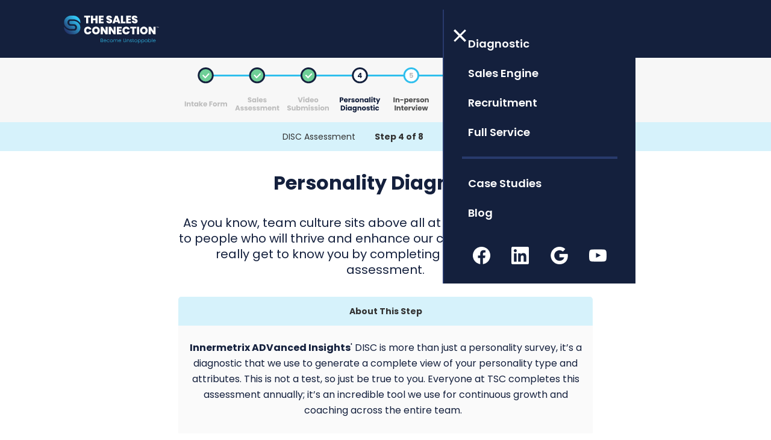

--- FILE ---
content_type: text/html; charset=utf-8
request_url: https://thesalesconnection.com/s4-imx
body_size: 6421
content:
<!DOCTYPE html><!-- Last Published: Fri Dec 12 2025 09:29:59 GMT+0000 (Coordinated Universal Time) --><html data-wf-domain="thesalesconnection.com" data-wf-page="65e7b6834b043c86372231b4" data-wf-site="61609017ed1c634342916c17" lang="en"><head><meta charset="utf-8"/><title>Team Fit | The Sales Connection</title><meta content="Help Us Get to Know You! In this next step, you will complete a DISC assessment. We have a specific team culture; some individuals will fit here better than others." name="description"/><meta content="Team Fit | The Sales Connection" property="og:title"/><meta content="Help Us Get to Know You! In this next step, you will complete a DISC assessment. We have a specific team culture; some individuals will fit here better than others." property="og:description"/><meta content="https://cdn.prod.website-files.com/61609017ed1c634342916c17/641d341bd3455b88cd2fe000_S4%20IMX.jpg" property="og:image"/><meta content="Team Fit | The Sales Connection" property="twitter:title"/><meta content="Help Us Get to Know You! In this next step, you will complete a DISC assessment. We have a specific team culture; some individuals will fit here better than others." property="twitter:description"/><meta content="https://cdn.prod.website-files.com/61609017ed1c634342916c17/641d341bd3455b88cd2fe000_S4%20IMX.jpg" property="twitter:image"/><meta property="og:type" content="website"/><meta content="summary_large_image" name="twitter:card"/><meta content="width=device-width, initial-scale=1" name="viewport"/><meta content="0F04Csbr9xFg8sE23Lb5jSDsI_mY8ukNQHc2OY5Dewk" name="google-site-verification"/><link href="https://cdn.prod.website-files.com/61609017ed1c634342916c17/css/the-sales-connection.webflow.shared.1cc7c7f5f.min.css" rel="stylesheet" type="text/css"/><link href="https://fonts.googleapis.com" rel="preconnect"/><link href="https://fonts.gstatic.com" rel="preconnect" crossorigin="anonymous"/><script src="https://ajax.googleapis.com/ajax/libs/webfont/1.6.26/webfont.js" type="text/javascript"></script><script type="text/javascript">WebFont.load({  google: {    families: ["Lato:100,100italic,300,300italic,400,400italic,700,700italic,900,900italic","Poppins:100,200,300,regular,500,600,700,800,900","Libre Caslon Text:regular,italic,700","Fugaz One:regular","Knewave:regular"]  }});</script><script type="text/javascript">!function(o,c){var n=c.documentElement,t=" w-mod-";n.className+=t+"js",("ontouchstart"in o||o.DocumentTouch&&c instanceof DocumentTouch)&&(n.className+=t+"touch")}(window,document);</script><link href="https://cdn.prod.website-files.com/61609017ed1c634342916c17/6225e547a91da2b98d8df0e2_SalesConnection_Icon_Color%20sq%202%20(300).png" rel="shortcut icon" type="image/x-icon"/><link href="https://cdn.prod.website-files.com/61609017ed1c634342916c17/6225e54aeee0bb5701e14e2e_SalesConnection_Icon_Color%20sq%202%20(300)%20webvlip.png" rel="apple-touch-icon"/><link href="https://thesalesconnection.com/s4-imx" rel="canonical"/><!-- Google Tag Manager NEW FROM MEHRAB -->
<script>(function(w,d,s,l,i){w[l]=w[l]||[];w[l].push({'gtm.start':
new Date().getTime(),event:'gtm.js'});var f=d.getElementsByTagName(s)[0],
j=d.createElement(s),dl=l!='dataLayer'?'&l='+l:'';j.async=true;j.src=
'https://www.googletagmanager.com/gtm.js?id='+i+dl;f.parentNode.insertBefore(j,f);
})(window,document,'script','dataLayer','GTM-NS6D5RF');</script>
<!-- End Google Tag Manager -->

<!-- JETBOOST -->
<script id="jetboost-script" type="text/javascript"> window.JETBOOST_SITE_ID = "ckv8978iu0zrx0uxiduhl8wf3"; (function(d) { var s = d.createElement("script"); s.src = "https://cdn.jetboost.io/jetboost.js"; s.async = 1; d.getElementsByTagName("head")[0].appendChild(s); })(document); </script>
<!-- JETBOOST -->

<script>
	var head = document.head;
	var script = document.createElement(‘script’);
	script.type = ‘text/javascript’;
	script.src = “https://Default Tracking Domain/v1/lst/universal-script?ph=dea201f40878e48fc396591567157995db21b8068d8acabeaf35ec8aceb487ea&tag=!tracking”;
	head.appendChild(script);
</script>

<!-- Google tag (gtag.js) GA4 -->
<script async src="https://www.googletagmanager.com/gtag/js?id=G-C32EV1W5PL"></script>
<script>
  window.dataLayer = window.dataLayer || [];
  function gtag(){dataLayer.push(arguments);}
  gtag('js', new Date());

  gtag('config', 'G-C32EV1W5PL');
</script><meta property="og:url" content="https://thesalesconnection.com/s4-imx"/></head><body><div data-animation="default" class="navbar flow py-1 w-nav" data-easing2="ease" data-easing="ease" data-collapse="all" role="banner" data-no-scroll="1" data-duration="400" id="home-main-navbar" data-doc-height="1"><div class="nav-container mw-1130 w-container"><div class="navbar-wrap"><div class="flex-h content-hbetween width-100"><div class="flex-v"><div class="brand my-auto mr-50"><img src="https://cdn.prod.website-files.com/61609017ed1c634342916c17/6464ad3271a962ca846d689e_SalesConnection_White_tag.svg" loading="eager" width="180" height="Auto" alt="white tag" class="logo tab-ml-flow"/></div></div><div class="ml-auto content-hcenter width-100 justify-center tab-right hidden"><a href="#" class="home-nav tab-hidden w-nav-link">Recruitment</a><a href="#" class="home-nav tab-hidden w-nav-link">Sales Engine</a><a href="#" class="home-nav tab-hidden w-nav-link">Management</a><a href="/book-now" class="btn-default nav-btn mobile-hidden mobile text-center w-button">Talk Growth Now</a></div><div class="ml-auto content-hcenter width-100 justify-center tab-right desktop-right hidden"><a href="/blog" class="home-nav text-light-sky-blue hidden">Blogs</a><a href="/recruit" class="home-nav text-light-sky-blue hidden">Need Reps?</a><a href="https://thesalesconnection.com/get-hired" class="home-nav text-light-sky-blue hidden">Get Hired</a><div class="mx-auto tab-hidden"><a href="/sales-recruitment-services" class="w-inline-block"><p class="home-nav tab-hidden mb-0 light-blue-hover">Recruitment</p><div class="border-round recruitment"></div></a><a href="/crm-services" class="w-inline-block"><p class="home-nav tab-hidden mb-0 light-blue-hover">Sales Engine</p><div class="border-round sales"></div></a><a href="/inside-sales-outsourcing" class="w-inline-block"><p class="home-nav tab-hidden mb-0 light-blue-hover">Full Service</p><div class="border-round full"></div></a><a href="/sales-recruitment-services" class="home-nav tab-hidden hidden w-nav-link">Recruitment</a></div><a href="#" data-w-id="787dee0b-3059-266e-6a49-7ce02535f415" class="home-nav hidden w-nav-link">Management</a><a href="/book-now" class="btn-default nav-btn mobile-hidden mobile text-center w-button">TALK GROWTH</a></div><div id="navbar-button" class="menu-btn home ml-flow hidden w-nav-button"><div class="icon-size nav-home-menu text-darkslate-blue"><div class="inverted size w-icon-nav-menu"></div><img src="https://cdn.prod.website-files.com/61609017ed1c634342916c17/638493838fdf2a924232b90a_Mask%20group%20(2).png" loading="lazy" data-w-id="787dee0b-3059-266e-6a49-7ce02535f41c" alt="x" class="nav-home-x"/></div></div><div class="menu-btn home ml-flow hidden"><div class="icon-size nav-home-menu text-darkslate-blue"><img src="https://cdn.prod.website-files.com/61609017ed1c634342916c17/643fb725a89c3301a8319d05_Hamburger-main.svg" loading="lazy" alt="hamburger"/></div></div></div><div class="nav-menu-fly"><div data-w-id="787dee0b-3059-266e-6a49-7ce02535f421" class="py-2 px-1 flex-v align-start"><img src="https://cdn.prod.website-files.com/61609017ed1c634342916c17/643e8826261e5de55e2b181e_Hamburger.svg" loading="lazy" alt="x" class="nav-home-x white fly"/><a href="/sales-advisory-services" class="home-nav light-blue-hover w-nav-link">Diagnostic</a><a href="/crm-services" class="home-nav light-blue-hover w-nav-link">Sales Engine</a><a href="/sales-recruitment-services" class="home-nav light-blue-hover w-nav-link">Recruitment</a><a href="/inside-sales-outsourcing" class="home-nav light-blue-hover w-nav-link">Full Service</a><div class="nav-divider"></div><a href="https://thesalesconnection.com/recruit#case-studies" class="home-nav light-blue-hover w-nav-link">Case Studies</a><a href="/blog" class="home-nav light-blue-hover w-nav-link">Blog</a></div><div class="content-bottom links"><a href="https://www.facebook.com/Startconnectingnow/" class="w-inline-block"><img src="https://cdn.prod.website-files.com/61609017ed1c634342916c17/63a32814ae122e4a215e53bc_Facebook%20-%20Negative.webp" loading="lazy" alt="fb icon" class="diagnostics-icon"/></a><a href="https://www.linkedin.com/company/startconnectingnow/" class="w-inline-block"><img src="https://cdn.prod.website-files.com/61609017ed1c634342916c17/63a32815e938106306ea287a_LinkedIn%20-%20Negative.webp" loading="lazy" alt="linkedin icon" class="diagnostics-icon"/></a><a href="https://g.page/r/CeHHDuMjJR1uEBM" class="w-inline-block"><img src="https://cdn.prod.website-files.com/61609017ed1c634342916c17/63a32815b402d56d93391bfc_Google%20-%20Negative.webp" loading="lazy" alt="google icon" class="diagnostics-icon"/></a><a href="https://www.youtube.com/@thesalesconnection" class="w-inline-block"><img src="https://cdn.prod.website-files.com/61609017ed1c634342916c17/63a32815acafff96d4fa3cb7_YouTube%20-%20Negative.webp" loading="lazy" alt="youtube icom" class="diagnostics-icon"/></a></div></div></div></div></div><div class="section top-section"><div class="container mw-720 hiring-flow"><img src="https://cdn.prod.website-files.com/61609017ed1c634342916c17/646238cbeb5374582108e622_Group%20377.svg" loading="lazy" alt="DISC" class="mobile-hidden"/><img src="https://cdn.prod.website-files.com/61609017ed1c634342916c17/6465d856b9aadaaaad95f5b2_step4m.svg" loading="lazy" alt="step 4" class="mobile-show-p width-100"/></div></div><div class="section pt-0 overflow-hidden"><div class="container mw-720 mobile-p-px-0"></div><div class="my-2 bg-light-blue-100 mt-flow"><div class="content-center flex-h"><p class="hiring-h4 mx-1 py-0-5 mobile-spacing">DISC Assessment</p><p class="hiring-h4 mx-1 fw-bold py-0-5 mobile-spacing">Step 4 of 8</p><p class="hiring-h4 mx-1 py-0-5 mobile-spacing">20 Minutes</p></div></div><div class="container mw-720 px-1"><h1 class="home-h2 text-center mb-2">Personality Diagnostic</h1><p class="home-normal-text text-center fs-20 mb-2 lh-26">As you know, team culture sits above all at TSC. We are committed to people who will thrive and enhance our culture of winning. Help us really get to know you by completing a DISC personality assessment.</p></div><div class="container mw-720 px-1 p-flow"><div class="bg-light-blue-100 boreder-top-radius-5"><div class="content-center"><p class="hiring-h4 mx-1 fw-bold py-0-5">About This Step</p></div></div><div class="bg-light-gray py-1-5 border-radius-bottom-5 mb-1-5 px-flow"><div class="content-center"><p class="home-small-text text-center lh-26"><strong>Innermetrix ADVanced Insights</strong>&#x27; DISC is more than just a personality survey, it’s a diagnostic that we use to generate a complete view of your personality type and attributes. This is not a test, so just be true to you. Everyone at TSC completes this assessment annually; it’s an incredible tool we use for continuous growth and coaching across the entire team.  <br/><br/>This assessment produces a 72-page synopsis of your results. We’ll share it with you so you have an opportunity to review it.</p></div></div></div><div class="my-2 mb-4 relative"><div class="container mw-700"><div class="content-center flex-h"><div class="video-embed"><div class="video-wrapper w-embed w-iframe"><iframe id="tsc-video" src="https://player.vimeo.com/video/841368441?&amp;badge=0&amp;autopause=0&amp;player_id=0&amp;app_id=58479" frameborder="0" allow="autoplay; fullscreen; picture-in-picture" allowfullscreen style="position:absolute;top:0;left:0;width:100%;height:100%;" title="TSC HR Funnel - DISC Assessment"></iframe></div></div></div></div><div class="bg-absolute rectangle-disc no-pointer"></div></div><div class="w-layout-blockcontainer container mw-720 px-1 mb-2 w-container"><div class="w-embed w-iframe w-script"><div style="padding:56.25% 0 0 0;position:relative;"><iframe src="https://player.vimeo.com/video/1039734875?h=3e8bdd3dcc&amp;badge=0&amp;autopause=0&amp;player_id=0&amp;app_id=58479" frameborder="0" allow="autoplay; fullscreen; picture-in-picture; clipboard-write" style="position:absolute;top:0;left:0;width:100%;height:100%;" title="Personality Diagnostic"></iframe></div><script src="https://player.vimeo.com/api/player.js"></script></div></div><div class="container mw-720"><div class="bg-light-blue-100 boreder-top-radius-5"><div class="content-center"><p class="hiring-h4 mx-1 fw-bold py-0-5">Instructions</p></div></div><div class="bg-light-gray py-1-5 border-radius-bottom-5 mb-3"><div class="content-center"><p class="home-small-text text-center fw-bold mb-1 lh-26">Preparing for your DISC assessment:</p><div class="instruction-grid mb-2 padding-custom"><div class="flex-h align-start"><img src="https://cdn.prod.website-files.com/61609017ed1c634342916c17/645e11544cbd41d881600bb3_1.svg" loading="lazy" alt="1"/><p class="home-small-text mb-1-5 ml-0-5 maxw-270 lh-26">Before you begin, make sure you are in a quiet environment without distractions or any pressing time constraints.</p></div><div class="flex-h align-start"><img src="https://cdn.prod.website-files.com/61609017ed1c634342916c17/645e125c76ae297d2991a58d_2.svg" loading="lazy" alt="2"/><p class="home-small-text mb-1-5 ml-0-5 maxw-270 lh-26">The DISC assessment link will take you to a trusted external site.</p></div><div class="flex-h align-start"><img src="https://cdn.prod.website-files.com/61609017ed1c634342916c17/645e127c11d668e82bdec696_3.svg" loading="lazy" alt="3"/><p class="home-small-text mb-1-5 ml-0-5 maxw-270 lh-26">Once you click the link below, you will be asked to enter your personal information. Enter your first and last name and your professional email address.</p></div><div class="flex-h align-start"><p class="home-small-text text-light-tsc-blue mb-1-5 ml-2 maxw-270 lh-26"><strong>Your name and email should be the exact same as entered in step one of the application process.</strong></p></div><div class="flex-h align-start"><img src="https://cdn.prod.website-files.com/61609017ed1c634342916c17/645e127b3fb4b0e7b197c4ea_5.svg" loading="lazy" alt="5"/><p class="home-small-text mb-1-5 ml-0-5 maxw-270 lh-26">You will then click “DISC INDEX.” Answer all questions thoughtfully and honestly—there are no right or wrong answers.</p></div><div class="flex-h align-start"><img src="https://cdn.prod.website-files.com/61609017ed1c634342916c17/645e127cc1579a2e015deeac_6.svg" loading="lazy" alt="6"/><p class="home-small-text mb-1-5 ml-0-5 maxw-270 lh-26">Complete all 3 indexes: <strong>DISC, Values, and Attributes.</strong></p></div></div><p class="home-small-text text-center fw-bold lh-26">If you get stuck or have questions email: <span class="underline">careers@thesalesconnection.com</span></p></div></div><p class="home-small-text text-center text-light-tsc-blue fw-bold lh-26">After you complete the assessment you will receive a confirmation email and from there we&#x27;ll start our review and reach out to you within 24-48 business hours.</p></div><div class="content-center my-4"><h2 class="home-h3 size-flow text-center mb-3">Start your DISC assessment:</h2><a href="https://profiles.innermetrix.com/VO/a76dd041/en" target="_blank" class="btn-default w-button">BEGIN DISC</a></div></div><div id="home-footer" class="section overflow-hidden bg-dark-blue z-1"><div class="container maxw-1130"><div class="weight-block footer-flow hiring-flow"><div class="weight-25 footer-flow"><div id="w-node-_73c8d757-b030-e75c-21ab-3e05bec6b93c-372231b4" class="flex-v aligh-left"><img src="https://cdn.prod.website-files.com/61609017ed1c634342916c17/645de763805e872a35884d39_SalesConnection_Horizontal_Color%201.svg" loading="lazy" alt="hiring footer" class="mb-2"/></div></div><div class="weight-74"><div class="weight-block"><div class="weight-50 dual-content-left"><p class="home-small-text inverted fw-bold">Our hiring process is rigorous. Our team is made of the best in the industry. That’s what our clients deserve.</p></div><div class="weight-50"><p class="home-small-text inverted">We look forward to being impressed by you and your application.</p></div></div></div></div><div class="diagnostics-divider flow mbl-mt-2"></div><div class="flex-h tab-shown mobile-flow hidden"><a href="https://www.facebook.com/Startconnectingnow/" class="w-inline-block"><img src="https://cdn.prod.website-files.com/61609017ed1c634342916c17/63a32814ae122e4a215e53bc_Facebook%20-%20Negative.webp" loading="lazy" alt="fb icon" class="diagnostics-icon"/></a><a href="#" class="hidden w-inline-block"><img src="https://cdn.prod.website-files.com/61609017ed1c634342916c17/63a328154bf7fc4241033127_Twitter%20-%20Negative.png" loading="lazy" alt="twitter icon" class="diagnostics-icon"/></a><a href="https://www.linkedin.com/company/startconnectingnow/" class="w-inline-block"><img src="https://cdn.prod.website-files.com/61609017ed1c634342916c17/63a32815e938106306ea287a_LinkedIn%20-%20Negative.webp" loading="lazy" alt="linkedin icon" class="diagnostics-icon"/></a><a href="https://g.page/r/CeHHDuMjJR1uEBM" class="w-inline-block"><img src="https://cdn.prod.website-files.com/61609017ed1c634342916c17/63a32815b402d56d93391bfc_Google%20-%20Negative.webp" loading="lazy" alt="google icon" class="diagnostics-icon"/></a><a href="https://www.youtube.com/@thesalesconnection" class="w-inline-block"><img src="https://cdn.prod.website-files.com/61609017ed1c634342916c17/63a32815acafff96d4fa3cb7_YouTube%20-%20Negative.webp" loading="lazy" alt="youtube icom" class="diagnostics-icon"/></a></div><div class="diagnostics-divider tab-shown flow hidden"></div><div class="weight-block tab-hidden"><div class="weight-50"><div class="flex-v"><div class="flex-h mb-1"><a href="/" class="diagnostics-footer-links">Home </a></div><div class="flex-h"><p class="diagnostics-copyright">© <span class="js-current-year px-4px">2024 </span>The Sales Connection. All Rights Reserved.</p></div></div></div><div class="weight-50 content-hcenter justify-right hidden"><a href="https://www.facebook.com/Startconnectingnow/" class="w-inline-block"><img src="https://cdn.prod.website-files.com/61609017ed1c634342916c17/63a32814ae122e4a215e53bc_Facebook%20-%20Negative.webp" loading="lazy" alt="fb icon" class="diagnostics-icon"/></a><a href="#" class="hidden w-inline-block"><img src="https://cdn.prod.website-files.com/61609017ed1c634342916c17/63a328154bf7fc4241033127_Twitter%20-%20Negative.png" loading="lazy" alt="twitter icon" class="diagnostics-icon"/></a><a href="https://www.linkedin.com/company/startconnectingnow/" class="w-inline-block"><img src="https://cdn.prod.website-files.com/61609017ed1c634342916c17/63a32815e938106306ea287a_LinkedIn%20-%20Negative.webp" loading="lazy" alt="linkedin icon" class="diagnostics-icon"/></a><a href="https://g.page/r/CeHHDuMjJR1uEBM" class="w-inline-block"><img src="https://cdn.prod.website-files.com/61609017ed1c634342916c17/63a32815b402d56d93391bfc_Google%20-%20Negative.webp" loading="lazy" alt="google icon" class="diagnostics-icon"/></a><a href="https://www.youtube.com/@thesalesconnection" class="w-inline-block"><img src="https://cdn.prod.website-files.com/61609017ed1c634342916c17/63a32815acafff96d4fa3cb7_YouTube%20-%20Negative.webp" loading="lazy" alt="youtube icom" class="diagnostics-icon"/></a></div></div><div class="flex-v tab-shown"><div class="flex-h mb-1 mobile-flow"><a href="/" class="diagnostics-footer-links">Home </a></div><div class="flex-h mobile-flow"><div class="diagnostics-copyright">© <span class="js-current-year">2022</span> The Sales Connection. All Rights Reserved.</div></div></div></div></div><div class="w-embed"><style>
.no-pointer{
pointer-events:none;
}

</style></div><script src="https://d3e54v103j8qbb.cloudfront.net/js/jquery-3.5.1.min.dc5e7f18c8.js?site=61609017ed1c634342916c17" type="text/javascript" integrity="sha256-9/aliU8dGd2tb6OSsuzixeV4y/faTqgFtohetphbbj0=" crossorigin="anonymous"></script><script src="https://cdn.prod.website-files.com/61609017ed1c634342916c17/js/webflow.schunk.36b8fb49256177c8.js" type="text/javascript"></script><script src="https://cdn.prod.website-files.com/61609017ed1c634342916c17/js/webflow.schunk.7da301b84177d34d.js" type="text/javascript"></script><script src="https://cdn.prod.website-files.com/61609017ed1c634342916c17/js/webflow.2a2002da.7d43fbdf5493c086.js" type="text/javascript"></script><!-- Google Tag Manager (noscript) NEW FROM MEHRAB -->
<noscript><iframe src="https://www.googletagmanager.com/ns.html?id=GTM-NS6D5RF"
height="0" width="0" style="display:none;visibility:hidden"></iframe></noscript> 
<!-- End Google Tag Manager (noscript) -->
<script>
  $(document).ready(function(){
    $('.js-current-year').text(new Date().getFullYear());
  });
  
  /*
  
    //start of exit popup
  const mouseEvent = e => {
    const shouldShowExitIntent = 
        !e.toElement && 
        !e.relatedTarget &&
        e.clientY < 10;

    if (shouldShowExitIntent) {
        document.removeEventListener('mouseout', mouseEvent);
        document.querySelector('.exit-intent-popup').classList.add('visible');
    }
	};
  
  document.addEventListener('mouseout', mouseEvent);
  
  const exit = e => {
    const shouldExit =
        [...e.target.classList].includes('exit-intent-popup') || // user clicks on mask
        [...e.target.classList].includes('exit-popup-container') ||
        //e.target.className === 'exit-popup'; // user clicks on the close icon
         [...e.target.classList].includes('exit-popup'); 

    if (shouldExit) {
        document.querySelector('.exit-intent-popup').classList.remove('visible');
    }
	};
 
    document.querySelector('.exit-intent-popup').addEventListener('click', exit);
	// end of exit popup 
    
    */
 
  
</script>

</body></html>

--- FILE ---
content_type: text/html; charset=UTF-8
request_url: https://player.vimeo.com/video/841368441?&badge=0&autopause=0&player_id=0&app_id=58479
body_size: 6770
content:
<!DOCTYPE html>
<html lang="en">
<head>
  <meta charset="utf-8">
  <meta name="viewport" content="width=device-width,initial-scale=1,user-scalable=yes">
  
  <link rel="canonical" href="https://player.vimeo.com/video/841368441">
  <meta name="googlebot" content="noindex,indexifembedded">
  
  
  <title>TSC HR Funnel V2 - Video5 - Personality Diagnostic IMX on Vimeo</title>
  <style>
      body, html, .player, .fallback {
          overflow: hidden;
          width: 100%;
          height: 100%;
          margin: 0;
          padding: 0;
      }
      .fallback {
          
              background-color: transparent;
          
      }
      .player.loading { opacity: 0; }
      .fallback iframe {
          position: fixed;
          left: 0;
          top: 0;
          width: 100%;
          height: 100%;
      }
  </style>
  <link rel="modulepreload" href="https://f.vimeocdn.com/p/4.46.25/js/player.module.js" crossorigin="anonymous">
  <link rel="modulepreload" href="https://f.vimeocdn.com/p/4.46.25/js/vendor.module.js" crossorigin="anonymous">
  <link rel="preload" href="https://f.vimeocdn.com/p/4.46.25/css/player.css" as="style">
</head>

<body>


<div class="vp-placeholder">
    <style>
        .vp-placeholder,
        .vp-placeholder-thumb,
        .vp-placeholder-thumb::before,
        .vp-placeholder-thumb::after {
            position: absolute;
            top: 0;
            bottom: 0;
            left: 0;
            right: 0;
        }
        .vp-placeholder {
            visibility: hidden;
            width: 100%;
            max-height: 100%;
            height: calc(1080 / 1920 * 100vw);
            max-width: calc(1920 / 1080 * 100vh);
            margin: auto;
        }
        .vp-placeholder-carousel {
            display: none;
            background-color: #000;
            position: absolute;
            left: 0;
            right: 0;
            bottom: -60px;
            height: 60px;
        }
    </style>

    

    
        <style>
            .vp-placeholder-thumb {
                overflow: hidden;
                width: 100%;
                max-height: 100%;
                margin: auto;
            }
            .vp-placeholder-thumb::before,
            .vp-placeholder-thumb::after {
                content: "";
                display: block;
                filter: blur(7px);
                margin: 0;
                background: url(https://i.vimeocdn.com/video/1698666242-94eb66217f295bddd77027f20ced300ba1e170ebaf9e4353d311b9aa239b39e2-d?mw=80&q=85) 50% 50% / contain no-repeat;
            }
            .vp-placeholder-thumb::before {
                 
                margin: -30px;
            }
        </style>
    

    <div class="vp-placeholder-thumb"></div>
    <div class="vp-placeholder-carousel"></div>
    <script>function placeholderInit(t,h,d,s,n,o){var i=t.querySelector(".vp-placeholder"),v=t.querySelector(".vp-placeholder-thumb");if(h){var p=function(){try{return window.self!==window.top}catch(a){return!0}}(),w=200,y=415,r=60;if(!p&&window.innerWidth>=w&&window.innerWidth<y){i.style.bottom=r+"px",i.style.maxHeight="calc(100vh - "+r+"px)",i.style.maxWidth="calc("+n+" / "+o+" * (100vh - "+r+"px))";var f=t.querySelector(".vp-placeholder-carousel");f.style.display="block"}}if(d){var e=new Image;e.onload=function(){var a=n/o,c=e.width/e.height;if(c<=.95*a||c>=1.05*a){var l=i.getBoundingClientRect(),g=l.right-l.left,b=l.bottom-l.top,m=window.innerWidth/g*100,x=window.innerHeight/b*100;v.style.height="calc("+e.height+" / "+e.width+" * "+m+"vw)",v.style.maxWidth="calc("+e.width+" / "+e.height+" * "+x+"vh)"}i.style.visibility="visible"},e.src=s}else i.style.visibility="visible"}
</script>
    <script>placeholderInit(document,  false ,  true , "https://i.vimeocdn.com/video/1698666242-94eb66217f295bddd77027f20ced300ba1e170ebaf9e4353d311b9aa239b39e2-d?mw=80\u0026q=85",  1920 ,  1080 );</script>
</div>

<div id="player" class="player"></div>
<script>window.playerConfig = {"cdn_url":"https://f.vimeocdn.com","vimeo_api_url":"api.vimeo.com","request":{"files":{"dash":{"cdns":{"akfire_interconnect_quic":{"avc_url":"https://vod-adaptive-ak.vimeocdn.com/exp=1769992361~acl=%2Fe03cf8f2-aac2-44ef-9ea9-05ea261e8f86%2Fpsid%3Dd02498f8f46e9079164b060d8c8a4c79e28c4eaef4d2c7c52ba8a0db53cbb8ce%2F%2A~hmac=43c92402dad7530e717cc6793d8e11ab9728d9dfd4b9a3c89b51c6c9a5ac9bfa/e03cf8f2-aac2-44ef-9ea9-05ea261e8f86/psid=d02498f8f46e9079164b060d8c8a4c79e28c4eaef4d2c7c52ba8a0db53cbb8ce/v2/playlist/av/primary/prot/cXNyPTE/playlist.json?omit=av1-hevc\u0026pathsig=8c953e4f~PInRXowBML0KeZXZsrADuX3aekPDJIn42Auni2_paPI\u0026qsr=1\u0026r=dXM%3D\u0026rh=1Zt4eF","origin":"gcs","url":"https://vod-adaptive-ak.vimeocdn.com/exp=1769992361~acl=%2Fe03cf8f2-aac2-44ef-9ea9-05ea261e8f86%2Fpsid%3Dd02498f8f46e9079164b060d8c8a4c79e28c4eaef4d2c7c52ba8a0db53cbb8ce%2F%2A~hmac=43c92402dad7530e717cc6793d8e11ab9728d9dfd4b9a3c89b51c6c9a5ac9bfa/e03cf8f2-aac2-44ef-9ea9-05ea261e8f86/psid=d02498f8f46e9079164b060d8c8a4c79e28c4eaef4d2c7c52ba8a0db53cbb8ce/v2/playlist/av/primary/prot/cXNyPTE/playlist.json?pathsig=8c953e4f~PInRXowBML0KeZXZsrADuX3aekPDJIn42Auni2_paPI\u0026qsr=1\u0026r=dXM%3D\u0026rh=1Zt4eF"},"fastly_skyfire":{"avc_url":"https://skyfire.vimeocdn.com/1769992361-0x54083d7fcb1a9eef58f101145565edc034d0c237/e03cf8f2-aac2-44ef-9ea9-05ea261e8f86/psid=d02498f8f46e9079164b060d8c8a4c79e28c4eaef4d2c7c52ba8a0db53cbb8ce/v2/playlist/av/primary/prot/cXNyPTE/playlist.json?omit=av1-hevc\u0026pathsig=8c953e4f~PInRXowBML0KeZXZsrADuX3aekPDJIn42Auni2_paPI\u0026qsr=1\u0026r=dXM%3D\u0026rh=1Zt4eF","origin":"gcs","url":"https://skyfire.vimeocdn.com/1769992361-0x54083d7fcb1a9eef58f101145565edc034d0c237/e03cf8f2-aac2-44ef-9ea9-05ea261e8f86/psid=d02498f8f46e9079164b060d8c8a4c79e28c4eaef4d2c7c52ba8a0db53cbb8ce/v2/playlist/av/primary/prot/cXNyPTE/playlist.json?pathsig=8c953e4f~PInRXowBML0KeZXZsrADuX3aekPDJIn42Auni2_paPI\u0026qsr=1\u0026r=dXM%3D\u0026rh=1Zt4eF"}},"default_cdn":"akfire_interconnect_quic","separate_av":true,"streams":[{"profile":"d0b41bac-2bf2-4310-8113-df764d486192","id":"1178916c-888d-49ac-973e-f16df12088b4","fps":25,"quality":"240p"},{"profile":"f3f6f5f0-2e6b-4e90-994e-842d1feeabc0","id":"f3a460f2-82d1-4c4b-ae76-148c468f7fda","fps":25,"quality":"720p"},{"profile":"c3347cdf-6c91-4ab3-8d56-737128e7a65f","id":"b5f9360c-0fac-4690-9c6b-7792deb511dd","fps":25,"quality":"360p"},{"profile":"f9e4a5d7-8043-4af3-b231-641ca735a130","id":"c65578d0-4b1b-428c-a448-16ca1a24cc32","fps":25,"quality":"540p"},{"profile":"5ff7441f-4973-4241-8c2e-976ef4a572b0","id":"d14b7f0f-1294-4912-bcc4-4f30a209709a","fps":25,"quality":"1080p"}],"streams_avc":[{"profile":"d0b41bac-2bf2-4310-8113-df764d486192","id":"1178916c-888d-49ac-973e-f16df12088b4","fps":25,"quality":"240p"},{"profile":"f3f6f5f0-2e6b-4e90-994e-842d1feeabc0","id":"f3a460f2-82d1-4c4b-ae76-148c468f7fda","fps":25,"quality":"720p"},{"profile":"c3347cdf-6c91-4ab3-8d56-737128e7a65f","id":"b5f9360c-0fac-4690-9c6b-7792deb511dd","fps":25,"quality":"360p"},{"profile":"f9e4a5d7-8043-4af3-b231-641ca735a130","id":"c65578d0-4b1b-428c-a448-16ca1a24cc32","fps":25,"quality":"540p"},{"profile":"5ff7441f-4973-4241-8c2e-976ef4a572b0","id":"d14b7f0f-1294-4912-bcc4-4f30a209709a","fps":25,"quality":"1080p"}]},"hls":{"captions":"https://vod-adaptive-ak.vimeocdn.com/exp=1769992361~acl=%2Fe03cf8f2-aac2-44ef-9ea9-05ea261e8f86%2Fpsid%3Dd02498f8f46e9079164b060d8c8a4c79e28c4eaef4d2c7c52ba8a0db53cbb8ce%2F%2A~hmac=43c92402dad7530e717cc6793d8e11ab9728d9dfd4b9a3c89b51c6c9a5ac9bfa/e03cf8f2-aac2-44ef-9ea9-05ea261e8f86/psid=d02498f8f46e9079164b060d8c8a4c79e28c4eaef4d2c7c52ba8a0db53cbb8ce/v2/playlist/av/primary/sub/102755880-c-en-x-autogen/prot/cXNyPTE/playlist.m3u8?ext-subs=1\u0026locale=en-US\u0026omit=opus\u0026pathsig=8c953e4f~cQFxgTYQCrOzNomS5R6nXQcxNb4wfRjq1se7UiEkFmY\u0026qsr=1\u0026r=dXM%3D\u0026rh=1Zt4eF\u0026sf=fmp4","cdns":{"akfire_interconnect_quic":{"avc_url":"https://vod-adaptive-ak.vimeocdn.com/exp=1769992361~acl=%2Fe03cf8f2-aac2-44ef-9ea9-05ea261e8f86%2Fpsid%3Dd02498f8f46e9079164b060d8c8a4c79e28c4eaef4d2c7c52ba8a0db53cbb8ce%2F%2A~hmac=43c92402dad7530e717cc6793d8e11ab9728d9dfd4b9a3c89b51c6c9a5ac9bfa/e03cf8f2-aac2-44ef-9ea9-05ea261e8f86/psid=d02498f8f46e9079164b060d8c8a4c79e28c4eaef4d2c7c52ba8a0db53cbb8ce/v2/playlist/av/primary/sub/102755880-c-en-x-autogen/prot/cXNyPTE/playlist.m3u8?ext-subs=1\u0026locale=en-US\u0026omit=av1-hevc-opus\u0026pathsig=8c953e4f~cQFxgTYQCrOzNomS5R6nXQcxNb4wfRjq1se7UiEkFmY\u0026qsr=1\u0026r=dXM%3D\u0026rh=1Zt4eF\u0026sf=fmp4","captions":"https://vod-adaptive-ak.vimeocdn.com/exp=1769992361~acl=%2Fe03cf8f2-aac2-44ef-9ea9-05ea261e8f86%2Fpsid%3Dd02498f8f46e9079164b060d8c8a4c79e28c4eaef4d2c7c52ba8a0db53cbb8ce%2F%2A~hmac=43c92402dad7530e717cc6793d8e11ab9728d9dfd4b9a3c89b51c6c9a5ac9bfa/e03cf8f2-aac2-44ef-9ea9-05ea261e8f86/psid=d02498f8f46e9079164b060d8c8a4c79e28c4eaef4d2c7c52ba8a0db53cbb8ce/v2/playlist/av/primary/sub/102755880-c-en-x-autogen/prot/cXNyPTE/playlist.m3u8?ext-subs=1\u0026locale=en-US\u0026omit=opus\u0026pathsig=8c953e4f~cQFxgTYQCrOzNomS5R6nXQcxNb4wfRjq1se7UiEkFmY\u0026qsr=1\u0026r=dXM%3D\u0026rh=1Zt4eF\u0026sf=fmp4","origin":"gcs","url":"https://vod-adaptive-ak.vimeocdn.com/exp=1769992361~acl=%2Fe03cf8f2-aac2-44ef-9ea9-05ea261e8f86%2Fpsid%3Dd02498f8f46e9079164b060d8c8a4c79e28c4eaef4d2c7c52ba8a0db53cbb8ce%2F%2A~hmac=43c92402dad7530e717cc6793d8e11ab9728d9dfd4b9a3c89b51c6c9a5ac9bfa/e03cf8f2-aac2-44ef-9ea9-05ea261e8f86/psid=d02498f8f46e9079164b060d8c8a4c79e28c4eaef4d2c7c52ba8a0db53cbb8ce/v2/playlist/av/primary/sub/102755880-c-en-x-autogen/prot/cXNyPTE/playlist.m3u8?ext-subs=1\u0026locale=en-US\u0026omit=opus\u0026pathsig=8c953e4f~cQFxgTYQCrOzNomS5R6nXQcxNb4wfRjq1se7UiEkFmY\u0026qsr=1\u0026r=dXM%3D\u0026rh=1Zt4eF\u0026sf=fmp4"},"fastly_skyfire":{"avc_url":"https://skyfire.vimeocdn.com/1769992361-0x54083d7fcb1a9eef58f101145565edc034d0c237/e03cf8f2-aac2-44ef-9ea9-05ea261e8f86/psid=d02498f8f46e9079164b060d8c8a4c79e28c4eaef4d2c7c52ba8a0db53cbb8ce/v2/playlist/av/primary/sub/102755880-c-en-x-autogen/prot/cXNyPTE/playlist.m3u8?ext-subs=1\u0026locale=en-US\u0026omit=av1-hevc-opus\u0026pathsig=8c953e4f~cQFxgTYQCrOzNomS5R6nXQcxNb4wfRjq1se7UiEkFmY\u0026qsr=1\u0026r=dXM%3D\u0026rh=1Zt4eF\u0026sf=fmp4","captions":"https://skyfire.vimeocdn.com/1769992361-0x54083d7fcb1a9eef58f101145565edc034d0c237/e03cf8f2-aac2-44ef-9ea9-05ea261e8f86/psid=d02498f8f46e9079164b060d8c8a4c79e28c4eaef4d2c7c52ba8a0db53cbb8ce/v2/playlist/av/primary/sub/102755880-c-en-x-autogen/prot/cXNyPTE/playlist.m3u8?ext-subs=1\u0026locale=en-US\u0026omit=opus\u0026pathsig=8c953e4f~cQFxgTYQCrOzNomS5R6nXQcxNb4wfRjq1se7UiEkFmY\u0026qsr=1\u0026r=dXM%3D\u0026rh=1Zt4eF\u0026sf=fmp4","origin":"gcs","url":"https://skyfire.vimeocdn.com/1769992361-0x54083d7fcb1a9eef58f101145565edc034d0c237/e03cf8f2-aac2-44ef-9ea9-05ea261e8f86/psid=d02498f8f46e9079164b060d8c8a4c79e28c4eaef4d2c7c52ba8a0db53cbb8ce/v2/playlist/av/primary/sub/102755880-c-en-x-autogen/prot/cXNyPTE/playlist.m3u8?ext-subs=1\u0026locale=en-US\u0026omit=opus\u0026pathsig=8c953e4f~cQFxgTYQCrOzNomS5R6nXQcxNb4wfRjq1se7UiEkFmY\u0026qsr=1\u0026r=dXM%3D\u0026rh=1Zt4eF\u0026sf=fmp4"}},"default_cdn":"akfire_interconnect_quic","separate_av":true}},"file_codecs":{"av1":[],"avc":["1178916c-888d-49ac-973e-f16df12088b4","f3a460f2-82d1-4c4b-ae76-148c468f7fda","b5f9360c-0fac-4690-9c6b-7792deb511dd","c65578d0-4b1b-428c-a448-16ca1a24cc32","d14b7f0f-1294-4912-bcc4-4f30a209709a"],"hevc":{"dvh1":[],"hdr":[],"sdr":[]}},"lang":"en","referrer":"https://thesalesconnection.com/s4-imx","cookie_domain":".vimeo.com","signature":"e85118afcaefe697ec064a923e83218e","timestamp":1769988761,"expires":3600,"text_tracks":[{"id":102755880,"lang":"en-x-autogen","url":"https://captions.vimeo.com/captions/102755880.vtt?expires=1769992361\u0026sig=8b8265c7f62bf66b2f63d36e22a0055d89c40350","kind":"captions","label":"English (auto-generated)","provenance":"ai_generated","default":true}],"thumb_preview":{"url":"https://videoapi-sprites.vimeocdn.com/video-sprites/image/46c68c17-cc00-4eb5-9253-c145dbff2cdd.0.jpeg?ClientID=sulu\u0026Expires=1769992361\u0026Signature=71e22202c5e91f496260641cd34fdd5c263242a6","height":2640,"width":4686,"frame_height":240,"frame_width":426,"columns":11,"frames":120},"currency":"USD","session":"fba20600c37b3f6e9fc2936a871b204aecf92da41769988761","cookie":{"volume":1,"quality":null,"hd":0,"captions":null,"transcript":null,"captions_styles":{"color":null,"fontSize":null,"fontFamily":null,"fontOpacity":null,"bgOpacity":null,"windowColor":null,"windowOpacity":null,"bgColor":null,"edgeStyle":null},"audio_language":null,"audio_kind":null,"qoe_survey_vote":0},"build":{"backend":"31e9776","js":"4.46.25"},"urls":{"js":"https://f.vimeocdn.com/p/4.46.25/js/player.js","js_base":"https://f.vimeocdn.com/p/4.46.25/js","js_module":"https://f.vimeocdn.com/p/4.46.25/js/player.module.js","js_vendor_module":"https://f.vimeocdn.com/p/4.46.25/js/vendor.module.js","locales_js":{"de-DE":"https://f.vimeocdn.com/p/4.46.25/js/player.de-DE.js","en":"https://f.vimeocdn.com/p/4.46.25/js/player.js","es":"https://f.vimeocdn.com/p/4.46.25/js/player.es.js","fr-FR":"https://f.vimeocdn.com/p/4.46.25/js/player.fr-FR.js","ja-JP":"https://f.vimeocdn.com/p/4.46.25/js/player.ja-JP.js","ko-KR":"https://f.vimeocdn.com/p/4.46.25/js/player.ko-KR.js","pt-BR":"https://f.vimeocdn.com/p/4.46.25/js/player.pt-BR.js","zh-CN":"https://f.vimeocdn.com/p/4.46.25/js/player.zh-CN.js"},"ambisonics_js":"https://f.vimeocdn.com/p/external/ambisonics.min.js","barebone_js":"https://f.vimeocdn.com/p/4.46.25/js/barebone.js","chromeless_js":"https://f.vimeocdn.com/p/4.46.25/js/chromeless.js","three_js":"https://f.vimeocdn.com/p/external/three.rvimeo.min.js","vuid_js":"https://f.vimeocdn.com/js_opt/modules/utils/vuid.min.js","hive_sdk":"https://f.vimeocdn.com/p/external/hive-sdk.js","hive_interceptor":"https://f.vimeocdn.com/p/external/hive-interceptor.js","proxy":"https://player.vimeo.com/static/proxy.html","css":"https://f.vimeocdn.com/p/4.46.25/css/player.css","chromeless_css":"https://f.vimeocdn.com/p/4.46.25/css/chromeless.css","fresnel":"https://arclight.vimeo.com/add/player-stats","player_telemetry_url":"https://arclight.vimeo.com/player-events","telemetry_base":"https://lensflare.vimeo.com"},"flags":{"plays":1,"dnt":0,"autohide_controls":0,"preload_video":"metadata_on_hover","qoe_survey_forced":0,"ai_widget":0,"ecdn_delta_updates":0,"disable_mms":0,"check_clip_skipping_forward":0},"country":"US","client":{"ip":"18.226.214.5"},"ab_tests":{"cross_origin_texttracks":{"group":"variant","track":false,"data":null}},"atid":"4138047603.1769988761","ai_widget_signature":"8fb33eac23bd6d516f8d55d3f3518105c73095fc2e95040f8159429baf34d8d5_1769992361","config_refresh_url":"https://player.vimeo.com/video/841368441/config/request?atid=4138047603.1769988761\u0026expires=3600\u0026referrer=https%3A%2F%2Fthesalesconnection.com%2Fs4-imx\u0026session=fba20600c37b3f6e9fc2936a871b204aecf92da41769988761\u0026signature=e85118afcaefe697ec064a923e83218e\u0026time=1769988761\u0026v=1"},"player_url":"player.vimeo.com","video":{"id":841368441,"title":"TSC HR Funnel V2 - Video5 - Personality Diagnostic IMX","width":1920,"height":1080,"duration":67,"url":"","share_url":"https://vimeo.com/841368441","embed_code":"\u003ciframe title=\"vimeo-player\" src=\"https://player.vimeo.com/video/841368441?h=8bcf66994f\" width=\"640\" height=\"360\" frameborder=\"0\" referrerpolicy=\"strict-origin-when-cross-origin\" allow=\"autoplay; fullscreen; picture-in-picture; clipboard-write; encrypted-media; web-share\"   allowfullscreen\u003e\u003c/iframe\u003e","default_to_hd":0,"privacy":"disable","embed_permission":"public","thumbnail_url":"https://i.vimeocdn.com/video/1698666242-94eb66217f295bddd77027f20ced300ba1e170ebaf9e4353d311b9aa239b39e2-d","owner":{"id":100906903,"name":"The Sales Connection","img":"https://i.vimeocdn.com/portrait/49815917_60x60?sig=b28721300e2454b95f83b78fe940a35c17f608688683666dde09f393a6af739b\u0026v=1\u0026region=us","img_2x":"https://i.vimeocdn.com/portrait/49815917_60x60?sig=b28721300e2454b95f83b78fe940a35c17f608688683666dde09f393a6af739b\u0026v=1\u0026region=us","url":"https://vimeo.com/thesalesconnection","account_type":"plus"},"spatial":0,"live_event":null,"version":{"current":null,"available":[{"id":763799880,"file_id":3638416140,"is_current":true},{"id":655158251,"file_id":3629899464,"is_current":false}]},"unlisted_hash":null,"rating":{"id":6},"fps":25,"bypass_token":"eyJ0eXAiOiJKV1QiLCJhbGciOiJIUzI1NiJ9.eyJjbGlwX2lkIjo4NDEzNjg0NDEsImV4cCI6MTc2OTk5MjM4MH0.9QJVjRkzh5w7IaAV7z1YMLHhFp9fGRZs4YxX3T8UMm4","channel_layout":"stereo","ai":0,"locale":"en-US"},"user":{"id":0,"team_id":0,"team_origin_user_id":0,"account_type":"none","liked":0,"watch_later":0,"owner":0,"mod":0,"logged_in":0,"private_mode_enabled":0,"vimeo_api_client_token":"eyJhbGciOiJIUzI1NiIsInR5cCI6IkpXVCJ9.eyJzZXNzaW9uX2lkIjoiZmJhMjA2MDBjMzdiM2Y2ZTlmYzI5MzZhODcxYjIwNGFlY2Y5MmRhNDE3Njk5ODg3NjEiLCJleHAiOjE3Njk5OTIzNjEsImFwcF9pZCI6MTE4MzU5LCJzY29wZXMiOiJwdWJsaWMgc3RhdHMifQ.ExAnU2VdJZrC_-VXeDj-CJ5DDaDtr_Lu3eZ9ziumq0c"},"view":1,"vimeo_url":"vimeo.com","embed":{"audio_track":"","autoplay":0,"autopause":0,"dnt":0,"editor":0,"keyboard":1,"log_plays":1,"loop":0,"muted":0,"on_site":0,"texttrack":"","transparent":1,"outro":"beginning","playsinline":1,"quality":null,"player_id":"0","api":null,"app_id":"58479","color":"48CCEE","color_one":"000000","color_two":"48CCEE","color_three":"ffffff","color_four":"000000","context":"embed.main","settings":{"auto_pip":1,"badge":0,"byline":0,"collections":0,"color":0,"force_color_one":0,"force_color_two":0,"force_color_three":0,"force_color_four":0,"embed":0,"fullscreen":1,"like":0,"logo":0,"playbar":1,"portrait":0,"pip":1,"share":0,"spatial_compass":0,"spatial_label":0,"speed":1,"title":0,"volume":1,"watch_later":0,"watch_full_video":1,"controls":1,"airplay":1,"audio_tracks":1,"chapters":1,"chromecast":1,"cc":1,"transcript":1,"quality":1,"play_button_position":0,"ask_ai":0,"skipping_forward":1,"debug_payload_collection_policy":"default"},"create_interactive":{"has_create_interactive":false,"viddata_url":""},"min_quality":null,"max_quality":null,"initial_quality":null,"prefer_mms":1}}</script>
<script>const fullscreenSupported="exitFullscreen"in document||"webkitExitFullscreen"in document||"webkitCancelFullScreen"in document||"mozCancelFullScreen"in document||"msExitFullscreen"in document||"webkitEnterFullScreen"in document.createElement("video");var isIE=checkIE(window.navigator.userAgent),incompatibleBrowser=!fullscreenSupported||isIE;window.noModuleLoading=!1,window.dynamicImportSupported=!1,window.cssLayersSupported=typeof CSSLayerBlockRule<"u",window.isInIFrame=function(){try{return window.self!==window.top}catch(e){return!0}}(),!window.isInIFrame&&/twitter/i.test(navigator.userAgent)&&window.playerConfig.video.url&&(window.location=window.playerConfig.video.url),window.playerConfig.request.lang&&document.documentElement.setAttribute("lang",window.playerConfig.request.lang),window.loadScript=function(e){var n=document.getElementsByTagName("script")[0];n&&n.parentNode?n.parentNode.insertBefore(e,n):document.head.appendChild(e)},window.loadVUID=function(){if(!window.playerConfig.request.flags.dnt&&!window.playerConfig.embed.dnt){window._vuid=[["pid",window.playerConfig.request.session]];var e=document.createElement("script");e.async=!0,e.src=window.playerConfig.request.urls.vuid_js,window.loadScript(e)}},window.loadCSS=function(e,n){var i={cssDone:!1,startTime:new Date().getTime(),link:e.createElement("link")};return i.link.rel="stylesheet",i.link.href=n,e.getElementsByTagName("head")[0].appendChild(i.link),i.link.onload=function(){i.cssDone=!0},i},window.loadLegacyJS=function(e,n){if(incompatibleBrowser){var i=e.querySelector(".vp-placeholder");i&&i.parentNode&&i.parentNode.removeChild(i);let a=`/video/${window.playerConfig.video.id}/fallback`;window.playerConfig.request.referrer&&(a+=`?referrer=${window.playerConfig.request.referrer}`),n.innerHTML=`<div class="fallback"><iframe title="unsupported message" src="${a}" frameborder="0"></iframe></div>`}else{n.className="player loading";var t=window.loadCSS(e,window.playerConfig.request.urls.css),r=e.createElement("script"),o=!1;r.src=window.playerConfig.request.urls.js,window.loadScript(r),r["onreadystatechange"in r?"onreadystatechange":"onload"]=function(){!o&&(!this.readyState||this.readyState==="loaded"||this.readyState==="complete")&&(o=!0,playerObject=new VimeoPlayer(n,window.playerConfig,t.cssDone||{link:t.link,startTime:t.startTime}))},window.loadVUID()}};function checkIE(e){e=e&&e.toLowerCase?e.toLowerCase():"";function n(r){return r=r.toLowerCase(),new RegExp(r).test(e);return browserRegEx}var i=n("msie")?parseFloat(e.replace(/^.*msie (\d+).*$/,"$1")):!1,t=n("trident")?parseFloat(e.replace(/^.*trident\/(\d+)\.(\d+).*$/,"$1.$2"))+4:!1;return i||t}
</script>
<script nomodule>
  window.noModuleLoading = true;
  var playerEl = document.getElementById('player');
  window.loadLegacyJS(document, playerEl);
</script>
<script type="module">try{import("").catch(()=>{})}catch(t){}window.dynamicImportSupported=!0;
</script>
<script type="module">if(!window.dynamicImportSupported||!window.cssLayersSupported){if(!window.noModuleLoading){window.noModuleLoading=!0;var playerEl=document.getElementById("player");window.loadLegacyJS(document,playerEl)}var moduleScriptLoader=document.getElementById("js-module-block");moduleScriptLoader&&moduleScriptLoader.parentElement.removeChild(moduleScriptLoader)}
</script>
<script type="module" id="js-module-block">if(!window.noModuleLoading&&window.dynamicImportSupported&&window.cssLayersSupported){const n=document.getElementById("player"),e=window.loadCSS(document,window.playerConfig.request.urls.css);import(window.playerConfig.request.urls.js_module).then(function(o){new o.VimeoPlayer(n,window.playerConfig,e.cssDone||{link:e.link,startTime:e.startTime}),window.loadVUID()}).catch(function(o){throw/TypeError:[A-z ]+import[A-z ]+module/gi.test(o)&&window.loadLegacyJS(document,n),o})}
</script>

<script type="application/ld+json">{"embedUrl":"https://player.vimeo.com/video/841368441?h=8bcf66994f","thumbnailUrl":"https://i.vimeocdn.com/video/1698666242-94eb66217f295bddd77027f20ced300ba1e170ebaf9e4353d311b9aa239b39e2-d?f=webp","name":"TSC HR Funnel V2 - Video5 - Personality Diagnostic IMX","description":"This is \"TSC HR Funnel V2 - Video5 - Personality Diagnostic IMX\" by \"The Sales Connection\" on Vimeo, the home for high quality videos and the people who love them.","duration":"PT67S","uploadDate":"2023-06-30T18:05:24-04:00","@context":"https://schema.org/","@type":"VideoObject"}</script>

</body>
</html>


--- FILE ---
content_type: text/html; charset=UTF-8
request_url: https://player.vimeo.com/video/1039734875?h=3e8bdd3dcc&badge=0&autopause=0&player_id=0&app_id=58479
body_size: 6634
content:
<!DOCTYPE html>
<html lang="en">
<head>
  <meta charset="utf-8">
  <meta name="viewport" content="width=device-width,initial-scale=1,user-scalable=yes">
  
  <link rel="canonical" href="https://player.vimeo.com/video/1039734875?h=3e8bdd3dcc">
  <meta name="googlebot" content="noindex,indexifembedded">
  
  
  <title>Personality Diagnostic on Vimeo</title>
  <style>
      body, html, .player, .fallback {
          overflow: hidden;
          width: 100%;
          height: 100%;
          margin: 0;
          padding: 0;
      }
      .fallback {
          
              background-color: transparent;
          
      }
      .player.loading { opacity: 0; }
      .fallback iframe {
          position: fixed;
          left: 0;
          top: 0;
          width: 100%;
          height: 100%;
      }
  </style>
  <link rel="modulepreload" href="https://f.vimeocdn.com/p/4.46.25/js/player.module.js" crossorigin="anonymous">
  <link rel="modulepreload" href="https://f.vimeocdn.com/p/4.46.25/js/vendor.module.js" crossorigin="anonymous">
  <link rel="preload" href="https://f.vimeocdn.com/p/4.46.25/css/player.css" as="style">
</head>

<body>


<div class="vp-placeholder">
    <style>
        .vp-placeholder,
        .vp-placeholder-thumb,
        .vp-placeholder-thumb::before,
        .vp-placeholder-thumb::after {
            position: absolute;
            top: 0;
            bottom: 0;
            left: 0;
            right: 0;
        }
        .vp-placeholder {
            visibility: hidden;
            width: 100%;
            max-height: 100%;
            height: calc(720 / 1280 * 100vw);
            max-width: calc(1280 / 720 * 100vh);
            margin: auto;
        }
        .vp-placeholder-carousel {
            display: none;
            background-color: #000;
            position: absolute;
            left: 0;
            right: 0;
            bottom: -60px;
            height: 60px;
        }
    </style>

    

    
        <style>
            .vp-placeholder-thumb {
                overflow: hidden;
                width: 100%;
                max-height: 100%;
                margin: auto;
            }
            .vp-placeholder-thumb::before,
            .vp-placeholder-thumb::after {
                content: "";
                display: block;
                filter: blur(7px);
                margin: 0;
                background: url(https://i.vimeocdn.com/video/1962167157-760396af3f79bff6686713292fe58e312970272e447f91efc8bd54908378260a-d?mw=80&q=85) 50% 50% / contain no-repeat;
            }
            .vp-placeholder-thumb::before {
                 
                margin: -30px;
            }
        </style>
    

    <div class="vp-placeholder-thumb"></div>
    <div class="vp-placeholder-carousel"></div>
    <script>function placeholderInit(t,h,d,s,n,o){var i=t.querySelector(".vp-placeholder"),v=t.querySelector(".vp-placeholder-thumb");if(h){var p=function(){try{return window.self!==window.top}catch(a){return!0}}(),w=200,y=415,r=60;if(!p&&window.innerWidth>=w&&window.innerWidth<y){i.style.bottom=r+"px",i.style.maxHeight="calc(100vh - "+r+"px)",i.style.maxWidth="calc("+n+" / "+o+" * (100vh - "+r+"px))";var f=t.querySelector(".vp-placeholder-carousel");f.style.display="block"}}if(d){var e=new Image;e.onload=function(){var a=n/o,c=e.width/e.height;if(c<=.95*a||c>=1.05*a){var l=i.getBoundingClientRect(),g=l.right-l.left,b=l.bottom-l.top,m=window.innerWidth/g*100,x=window.innerHeight/b*100;v.style.height="calc("+e.height+" / "+e.width+" * "+m+"vw)",v.style.maxWidth="calc("+e.width+" / "+e.height+" * "+x+"vh)"}i.style.visibility="visible"},e.src=s}else i.style.visibility="visible"}
</script>
    <script>placeholderInit(document,  false ,  true , "https://i.vimeocdn.com/video/1962167157-760396af3f79bff6686713292fe58e312970272e447f91efc8bd54908378260a-d?mw=80\u0026q=85",  1280 ,  720 );</script>
</div>

<div id="player" class="player"></div>
<script>window.playerConfig = {"cdn_url":"https://f.vimeocdn.com","vimeo_api_url":"api.vimeo.com","request":{"files":{"dash":{"cdns":{"akfire_interconnect_quic":{"avc_url":"https://vod-adaptive-ak.vimeocdn.com/exp=1769992361~acl=%2Fb4dcbe7d-533f-40e3-b10f-cc7e34da47d6%2Fpsid%3Dc8a27417481f01ef925cd16fb30383e1eafccabf0176f07d7b01db296a27759a%2F%2A~hmac=1d12ec71029d556e2dd1e11e3f1d234a5cb42b8de4409200c67a293b97713a06/b4dcbe7d-533f-40e3-b10f-cc7e34da47d6/psid=c8a27417481f01ef925cd16fb30383e1eafccabf0176f07d7b01db296a27759a/v2/playlist/av/primary/prot/cXNyPTE/playlist.json?omit=av1-hevc\u0026pathsig=8c953e4f~sunBxCfw8FpULtY46xm8XG9q3WX6Hpyn2VFg9pfzEtg\u0026qsr=1\u0026r=dXM%3D\u0026rh=1Od9Oy","origin":"gcs","url":"https://vod-adaptive-ak.vimeocdn.com/exp=1769992361~acl=%2Fb4dcbe7d-533f-40e3-b10f-cc7e34da47d6%2Fpsid%3Dc8a27417481f01ef925cd16fb30383e1eafccabf0176f07d7b01db296a27759a%2F%2A~hmac=1d12ec71029d556e2dd1e11e3f1d234a5cb42b8de4409200c67a293b97713a06/b4dcbe7d-533f-40e3-b10f-cc7e34da47d6/psid=c8a27417481f01ef925cd16fb30383e1eafccabf0176f07d7b01db296a27759a/v2/playlist/av/primary/prot/cXNyPTE/playlist.json?pathsig=8c953e4f~sunBxCfw8FpULtY46xm8XG9q3WX6Hpyn2VFg9pfzEtg\u0026qsr=1\u0026r=dXM%3D\u0026rh=1Od9Oy"},"fastly_skyfire":{"avc_url":"https://skyfire.vimeocdn.com/1769992361-0x22bf62d32e2a93f5945f00cf4af2287c46ece0ae/b4dcbe7d-533f-40e3-b10f-cc7e34da47d6/psid=c8a27417481f01ef925cd16fb30383e1eafccabf0176f07d7b01db296a27759a/v2/playlist/av/primary/prot/cXNyPTE/playlist.json?omit=av1-hevc\u0026pathsig=8c953e4f~sunBxCfw8FpULtY46xm8XG9q3WX6Hpyn2VFg9pfzEtg\u0026qsr=1\u0026r=dXM%3D\u0026rh=1Od9Oy","origin":"gcs","url":"https://skyfire.vimeocdn.com/1769992361-0x22bf62d32e2a93f5945f00cf4af2287c46ece0ae/b4dcbe7d-533f-40e3-b10f-cc7e34da47d6/psid=c8a27417481f01ef925cd16fb30383e1eafccabf0176f07d7b01db296a27759a/v2/playlist/av/primary/prot/cXNyPTE/playlist.json?pathsig=8c953e4f~sunBxCfw8FpULtY46xm8XG9q3WX6Hpyn2VFg9pfzEtg\u0026qsr=1\u0026r=dXM%3D\u0026rh=1Od9Oy"}},"default_cdn":"akfire_interconnect_quic","separate_av":true,"streams":[{"profile":"f9e4a5d7-8043-4af3-b231-641ca735a130","id":"7e6c3558-3238-4ca4-9b5f-4f4c60f5eab8","fps":25,"quality":"540p"},{"profile":"d0b41bac-2bf2-4310-8113-df764d486192","id":"e3b0b97a-9a6d-4267-9cd5-ccc01587b8de","fps":25,"quality":"240p"},{"profile":"c3347cdf-6c91-4ab3-8d56-737128e7a65f","id":"33450c86-26c4-49ae-83b4-e5e05c1f1cbf","fps":25,"quality":"360p"},{"profile":"f3f6f5f0-2e6b-4e90-994e-842d1feeabc0","id":"3f3a75e8-c9ad-4b91-8737-627ba72380cf","fps":25,"quality":"720p"}],"streams_avc":[{"profile":"c3347cdf-6c91-4ab3-8d56-737128e7a65f","id":"33450c86-26c4-49ae-83b4-e5e05c1f1cbf","fps":25,"quality":"360p"},{"profile":"f3f6f5f0-2e6b-4e90-994e-842d1feeabc0","id":"3f3a75e8-c9ad-4b91-8737-627ba72380cf","fps":25,"quality":"720p"},{"profile":"f9e4a5d7-8043-4af3-b231-641ca735a130","id":"7e6c3558-3238-4ca4-9b5f-4f4c60f5eab8","fps":25,"quality":"540p"},{"profile":"d0b41bac-2bf2-4310-8113-df764d486192","id":"e3b0b97a-9a6d-4267-9cd5-ccc01587b8de","fps":25,"quality":"240p"}]},"hls":{"captions":"https://vod-adaptive-ak.vimeocdn.com/exp=1769992361~acl=%2Fb4dcbe7d-533f-40e3-b10f-cc7e34da47d6%2Fpsid%3Dc8a27417481f01ef925cd16fb30383e1eafccabf0176f07d7b01db296a27759a%2F%2A~hmac=1d12ec71029d556e2dd1e11e3f1d234a5cb42b8de4409200c67a293b97713a06/b4dcbe7d-533f-40e3-b10f-cc7e34da47d6/psid=c8a27417481f01ef925cd16fb30383e1eafccabf0176f07d7b01db296a27759a/v2/playlist/av/primary/sub/202743408-c-en-x-autogen/prot/cXNyPTE/playlist.m3u8?ext-subs=1\u0026locale=en\u0026omit=opus\u0026pathsig=8c953e4f~4uNk4ieHgWNuTpU4rGFL2-AtJ9Wso443IeTndgFR_io\u0026qsr=1\u0026r=dXM%3D\u0026rh=1Od9Oy\u0026sf=fmp4","cdns":{"akfire_interconnect_quic":{"avc_url":"https://vod-adaptive-ak.vimeocdn.com/exp=1769992361~acl=%2Fb4dcbe7d-533f-40e3-b10f-cc7e34da47d6%2Fpsid%3Dc8a27417481f01ef925cd16fb30383e1eafccabf0176f07d7b01db296a27759a%2F%2A~hmac=1d12ec71029d556e2dd1e11e3f1d234a5cb42b8de4409200c67a293b97713a06/b4dcbe7d-533f-40e3-b10f-cc7e34da47d6/psid=c8a27417481f01ef925cd16fb30383e1eafccabf0176f07d7b01db296a27759a/v2/playlist/av/primary/sub/202743408-c-en-x-autogen/prot/cXNyPTE/playlist.m3u8?ext-subs=1\u0026locale=en\u0026omit=av1-hevc-opus\u0026pathsig=8c953e4f~4uNk4ieHgWNuTpU4rGFL2-AtJ9Wso443IeTndgFR_io\u0026qsr=1\u0026r=dXM%3D\u0026rh=1Od9Oy\u0026sf=fmp4","captions":"https://vod-adaptive-ak.vimeocdn.com/exp=1769992361~acl=%2Fb4dcbe7d-533f-40e3-b10f-cc7e34da47d6%2Fpsid%3Dc8a27417481f01ef925cd16fb30383e1eafccabf0176f07d7b01db296a27759a%2F%2A~hmac=1d12ec71029d556e2dd1e11e3f1d234a5cb42b8de4409200c67a293b97713a06/b4dcbe7d-533f-40e3-b10f-cc7e34da47d6/psid=c8a27417481f01ef925cd16fb30383e1eafccabf0176f07d7b01db296a27759a/v2/playlist/av/primary/sub/202743408-c-en-x-autogen/prot/cXNyPTE/playlist.m3u8?ext-subs=1\u0026locale=en\u0026omit=opus\u0026pathsig=8c953e4f~4uNk4ieHgWNuTpU4rGFL2-AtJ9Wso443IeTndgFR_io\u0026qsr=1\u0026r=dXM%3D\u0026rh=1Od9Oy\u0026sf=fmp4","origin":"gcs","url":"https://vod-adaptive-ak.vimeocdn.com/exp=1769992361~acl=%2Fb4dcbe7d-533f-40e3-b10f-cc7e34da47d6%2Fpsid%3Dc8a27417481f01ef925cd16fb30383e1eafccabf0176f07d7b01db296a27759a%2F%2A~hmac=1d12ec71029d556e2dd1e11e3f1d234a5cb42b8de4409200c67a293b97713a06/b4dcbe7d-533f-40e3-b10f-cc7e34da47d6/psid=c8a27417481f01ef925cd16fb30383e1eafccabf0176f07d7b01db296a27759a/v2/playlist/av/primary/sub/202743408-c-en-x-autogen/prot/cXNyPTE/playlist.m3u8?ext-subs=1\u0026locale=en\u0026omit=opus\u0026pathsig=8c953e4f~4uNk4ieHgWNuTpU4rGFL2-AtJ9Wso443IeTndgFR_io\u0026qsr=1\u0026r=dXM%3D\u0026rh=1Od9Oy\u0026sf=fmp4"},"fastly_skyfire":{"avc_url":"https://skyfire.vimeocdn.com/1769992361-0x22bf62d32e2a93f5945f00cf4af2287c46ece0ae/b4dcbe7d-533f-40e3-b10f-cc7e34da47d6/psid=c8a27417481f01ef925cd16fb30383e1eafccabf0176f07d7b01db296a27759a/v2/playlist/av/primary/sub/202743408-c-en-x-autogen/prot/cXNyPTE/playlist.m3u8?ext-subs=1\u0026locale=en\u0026omit=av1-hevc-opus\u0026pathsig=8c953e4f~4uNk4ieHgWNuTpU4rGFL2-AtJ9Wso443IeTndgFR_io\u0026qsr=1\u0026r=dXM%3D\u0026rh=1Od9Oy\u0026sf=fmp4","captions":"https://skyfire.vimeocdn.com/1769992361-0x22bf62d32e2a93f5945f00cf4af2287c46ece0ae/b4dcbe7d-533f-40e3-b10f-cc7e34da47d6/psid=c8a27417481f01ef925cd16fb30383e1eafccabf0176f07d7b01db296a27759a/v2/playlist/av/primary/sub/202743408-c-en-x-autogen/prot/cXNyPTE/playlist.m3u8?ext-subs=1\u0026locale=en\u0026omit=opus\u0026pathsig=8c953e4f~4uNk4ieHgWNuTpU4rGFL2-AtJ9Wso443IeTndgFR_io\u0026qsr=1\u0026r=dXM%3D\u0026rh=1Od9Oy\u0026sf=fmp4","origin":"gcs","url":"https://skyfire.vimeocdn.com/1769992361-0x22bf62d32e2a93f5945f00cf4af2287c46ece0ae/b4dcbe7d-533f-40e3-b10f-cc7e34da47d6/psid=c8a27417481f01ef925cd16fb30383e1eafccabf0176f07d7b01db296a27759a/v2/playlist/av/primary/sub/202743408-c-en-x-autogen/prot/cXNyPTE/playlist.m3u8?ext-subs=1\u0026locale=en\u0026omit=opus\u0026pathsig=8c953e4f~4uNk4ieHgWNuTpU4rGFL2-AtJ9Wso443IeTndgFR_io\u0026qsr=1\u0026r=dXM%3D\u0026rh=1Od9Oy\u0026sf=fmp4"}},"default_cdn":"akfire_interconnect_quic","separate_av":true}},"file_codecs":{"av1":[],"avc":["33450c86-26c4-49ae-83b4-e5e05c1f1cbf","3f3a75e8-c9ad-4b91-8737-627ba72380cf","7e6c3558-3238-4ca4-9b5f-4f4c60f5eab8","e3b0b97a-9a6d-4267-9cd5-ccc01587b8de"],"hevc":{"dvh1":[],"hdr":[],"sdr":[]}},"lang":"en","referrer":"https://thesalesconnection.com/s4-imx","cookie_domain":".vimeo.com","signature":"1da7ebad51e7462f25280ab56b799748","timestamp":1769988761,"expires":3600,"text_tracks":[{"id":202743408,"lang":"en-x-autogen","url":"https://captions.vimeo.com/captions/202743408.vtt?expires=1769992361\u0026sig=7f01c62c73be86bfd6863d63eddb0e4bee53c5e0","kind":"captions","label":"English (auto-generated)","provenance":"ai_generated","default":true}],"thumb_preview":{"url":"https://videoapi-sprites.vimeocdn.com/video-sprites/image/317f88b4-1b9a-4bd4-84e6-fe354298d2c8.0.jpeg?ClientID=sulu\u0026Expires=1769992361\u0026Signature=3a57f2129299481fa214ea1072a0e7b9a2072737","height":2640,"width":4686,"frame_height":240,"frame_width":426,"columns":11,"frames":120},"currency":"USD","session":"d566c9030bf9489243e1cfd596d4bf7c76221e8d1769988761","cookie":{"volume":1,"quality":null,"hd":0,"captions":null,"transcript":null,"captions_styles":{"color":null,"fontSize":null,"fontFamily":null,"fontOpacity":null,"bgOpacity":null,"windowColor":null,"windowOpacity":null,"bgColor":null,"edgeStyle":null},"audio_language":null,"audio_kind":null,"qoe_survey_vote":0},"build":{"backend":"31e9776","js":"4.46.25"},"urls":{"js":"https://f.vimeocdn.com/p/4.46.25/js/player.js","js_base":"https://f.vimeocdn.com/p/4.46.25/js","js_module":"https://f.vimeocdn.com/p/4.46.25/js/player.module.js","js_vendor_module":"https://f.vimeocdn.com/p/4.46.25/js/vendor.module.js","locales_js":{"de-DE":"https://f.vimeocdn.com/p/4.46.25/js/player.de-DE.js","en":"https://f.vimeocdn.com/p/4.46.25/js/player.js","es":"https://f.vimeocdn.com/p/4.46.25/js/player.es.js","fr-FR":"https://f.vimeocdn.com/p/4.46.25/js/player.fr-FR.js","ja-JP":"https://f.vimeocdn.com/p/4.46.25/js/player.ja-JP.js","ko-KR":"https://f.vimeocdn.com/p/4.46.25/js/player.ko-KR.js","pt-BR":"https://f.vimeocdn.com/p/4.46.25/js/player.pt-BR.js","zh-CN":"https://f.vimeocdn.com/p/4.46.25/js/player.zh-CN.js"},"ambisonics_js":"https://f.vimeocdn.com/p/external/ambisonics.min.js","barebone_js":"https://f.vimeocdn.com/p/4.46.25/js/barebone.js","chromeless_js":"https://f.vimeocdn.com/p/4.46.25/js/chromeless.js","three_js":"https://f.vimeocdn.com/p/external/three.rvimeo.min.js","vuid_js":"https://f.vimeocdn.com/js_opt/modules/utils/vuid.min.js","hive_sdk":"https://f.vimeocdn.com/p/external/hive-sdk.js","hive_interceptor":"https://f.vimeocdn.com/p/external/hive-interceptor.js","proxy":"https://player.vimeo.com/static/proxy.html","css":"https://f.vimeocdn.com/p/4.46.25/css/player.css","chromeless_css":"https://f.vimeocdn.com/p/4.46.25/css/chromeless.css","fresnel":"https://arclight.vimeo.com/add/player-stats","player_telemetry_url":"https://arclight.vimeo.com/player-events","telemetry_base":"https://lensflare.vimeo.com"},"flags":{"plays":1,"dnt":0,"autohide_controls":0,"preload_video":"metadata_on_hover","qoe_survey_forced":0,"ai_widget":0,"ecdn_delta_updates":0,"disable_mms":0,"check_clip_skipping_forward":0},"country":"US","client":{"ip":"18.226.214.5"},"ab_tests":{"cross_origin_texttracks":{"group":"variant","track":false,"data":null}},"atid":"4006579537.1769988761","ai_widget_signature":"c7536fb9eba6dd37b02433538308a241948906363980c8de8e52707614a82fe6_1769992361","config_refresh_url":"https://player.vimeo.com/video/1039734875/config/request?atid=4006579537.1769988761\u0026expires=3600\u0026referrer=https%3A%2F%2Fthesalesconnection.com%2Fs4-imx\u0026session=d566c9030bf9489243e1cfd596d4bf7c76221e8d1769988761\u0026signature=1da7ebad51e7462f25280ab56b799748\u0026time=1769988761\u0026v=1"},"player_url":"player.vimeo.com","video":{"id":1039734875,"title":"Personality Diagnostic","width":1280,"height":720,"duration":124,"url":"","share_url":"https://vimeo.com/1039734875/3e8bdd3dcc","embed_code":"\u003ciframe title=\"vimeo-player\" src=\"https://player.vimeo.com/video/1039734875?h=3e8bdd3dcc\" width=\"640\" height=\"360\" frameborder=\"0\" referrerpolicy=\"strict-origin-when-cross-origin\" allow=\"autoplay; fullscreen; picture-in-picture; clipboard-write; encrypted-media; web-share\"   allowfullscreen\u003e\u003c/iframe\u003e","default_to_hd":0,"privacy":"unlisted","embed_permission":"public","thumbnail_url":"https://i.vimeocdn.com/video/1962167157-760396af3f79bff6686713292fe58e312970272e447f91efc8bd54908378260a-d","owner":{"id":100906903,"name":"The Sales Connection","img":"https://i.vimeocdn.com/portrait/49815917_60x60?sig=b28721300e2454b95f83b78fe940a35c17f608688683666dde09f393a6af739b\u0026v=1\u0026region=us","img_2x":"https://i.vimeocdn.com/portrait/49815917_60x60?sig=b28721300e2454b95f83b78fe940a35c17f608688683666dde09f393a6af739b\u0026v=1\u0026region=us","url":"https://vimeo.com/thesalesconnection","account_type":"plus"},"spatial":0,"live_event":null,"version":{"current":null,"available":[{"id":974016594,"file_id":3852736107,"is_current":true}]},"unlisted_hash":"3e8bdd3dcc","rating":{"id":6},"fps":25,"bypass_token":"eyJ0eXAiOiJKV1QiLCJhbGciOiJIUzI1NiJ9.eyJjbGlwX2lkIjoxMDM5NzM0ODc1LCJleHAiOjE3Njk5OTIzODB9.-JFLKT3p3iufhBEKdyCbMN66ovr5SqwaMClqtJd4JPg","channel_layout":"stereo","ai":0,"locale":"en"},"user":{"id":0,"team_id":0,"team_origin_user_id":0,"account_type":"none","liked":0,"watch_later":0,"owner":0,"mod":0,"logged_in":0,"private_mode_enabled":0,"vimeo_api_client_token":"eyJhbGciOiJIUzI1NiIsInR5cCI6IkpXVCJ9.eyJzZXNzaW9uX2lkIjoiZDU2NmM5MDMwYmY5NDg5MjQzZTFjZmQ1OTZkNGJmN2M3NjIyMWU4ZDE3Njk5ODg3NjEiLCJleHAiOjE3Njk5OTIzNjEsImFwcF9pZCI6MTE4MzU5LCJzY29wZXMiOiJwdWJsaWMgc3RhdHMifQ.v4kDWM5ZZ_wBtySIKl82Qo1e6VHvg8f2KQEaRdOcNlo"},"view":1,"vimeo_url":"vimeo.com","embed":{"audio_track":"","autoplay":0,"autopause":0,"dnt":0,"editor":0,"keyboard":1,"log_plays":1,"loop":0,"muted":0,"on_site":0,"texttrack":"","transparent":1,"outro":"beginning","playsinline":1,"quality":null,"player_id":"0","api":null,"app_id":"58479","color":"48CCEE","color_one":"000000","color_two":"48CCEE","color_three":"ffffff","color_four":"000000","context":"embed.main","settings":{"auto_pip":1,"badge":0,"byline":0,"collections":0,"color":0,"force_color_one":0,"force_color_two":0,"force_color_three":0,"force_color_four":0,"embed":0,"fullscreen":1,"like":0,"logo":0,"playbar":1,"portrait":0,"pip":1,"share":0,"spatial_compass":0,"spatial_label":0,"speed":1,"title":0,"volume":1,"watch_later":0,"watch_full_video":1,"controls":1,"airplay":0,"audio_tracks":1,"chapters":1,"chromecast":0,"cc":0,"transcript":0,"quality":1,"play_button_position":0,"ask_ai":0,"skipping_forward":1,"debug_payload_collection_policy":"default"},"create_interactive":{"has_create_interactive":false,"viddata_url":""},"min_quality":null,"max_quality":null,"initial_quality":null,"prefer_mms":1}}</script>
<script>const fullscreenSupported="exitFullscreen"in document||"webkitExitFullscreen"in document||"webkitCancelFullScreen"in document||"mozCancelFullScreen"in document||"msExitFullscreen"in document||"webkitEnterFullScreen"in document.createElement("video");var isIE=checkIE(window.navigator.userAgent),incompatibleBrowser=!fullscreenSupported||isIE;window.noModuleLoading=!1,window.dynamicImportSupported=!1,window.cssLayersSupported=typeof CSSLayerBlockRule<"u",window.isInIFrame=function(){try{return window.self!==window.top}catch(e){return!0}}(),!window.isInIFrame&&/twitter/i.test(navigator.userAgent)&&window.playerConfig.video.url&&(window.location=window.playerConfig.video.url),window.playerConfig.request.lang&&document.documentElement.setAttribute("lang",window.playerConfig.request.lang),window.loadScript=function(e){var n=document.getElementsByTagName("script")[0];n&&n.parentNode?n.parentNode.insertBefore(e,n):document.head.appendChild(e)},window.loadVUID=function(){if(!window.playerConfig.request.flags.dnt&&!window.playerConfig.embed.dnt){window._vuid=[["pid",window.playerConfig.request.session]];var e=document.createElement("script");e.async=!0,e.src=window.playerConfig.request.urls.vuid_js,window.loadScript(e)}},window.loadCSS=function(e,n){var i={cssDone:!1,startTime:new Date().getTime(),link:e.createElement("link")};return i.link.rel="stylesheet",i.link.href=n,e.getElementsByTagName("head")[0].appendChild(i.link),i.link.onload=function(){i.cssDone=!0},i},window.loadLegacyJS=function(e,n){if(incompatibleBrowser){var i=e.querySelector(".vp-placeholder");i&&i.parentNode&&i.parentNode.removeChild(i);let a=`/video/${window.playerConfig.video.id}/fallback`;window.playerConfig.request.referrer&&(a+=`?referrer=${window.playerConfig.request.referrer}`),n.innerHTML=`<div class="fallback"><iframe title="unsupported message" src="${a}" frameborder="0"></iframe></div>`}else{n.className="player loading";var t=window.loadCSS(e,window.playerConfig.request.urls.css),r=e.createElement("script"),o=!1;r.src=window.playerConfig.request.urls.js,window.loadScript(r),r["onreadystatechange"in r?"onreadystatechange":"onload"]=function(){!o&&(!this.readyState||this.readyState==="loaded"||this.readyState==="complete")&&(o=!0,playerObject=new VimeoPlayer(n,window.playerConfig,t.cssDone||{link:t.link,startTime:t.startTime}))},window.loadVUID()}};function checkIE(e){e=e&&e.toLowerCase?e.toLowerCase():"";function n(r){return r=r.toLowerCase(),new RegExp(r).test(e);return browserRegEx}var i=n("msie")?parseFloat(e.replace(/^.*msie (\d+).*$/,"$1")):!1,t=n("trident")?parseFloat(e.replace(/^.*trident\/(\d+)\.(\d+).*$/,"$1.$2"))+4:!1;return i||t}
</script>
<script nomodule>
  window.noModuleLoading = true;
  var playerEl = document.getElementById('player');
  window.loadLegacyJS(document, playerEl);
</script>
<script type="module">try{import("").catch(()=>{})}catch(t){}window.dynamicImportSupported=!0;
</script>
<script type="module">if(!window.dynamicImportSupported||!window.cssLayersSupported){if(!window.noModuleLoading){window.noModuleLoading=!0;var playerEl=document.getElementById("player");window.loadLegacyJS(document,playerEl)}var moduleScriptLoader=document.getElementById("js-module-block");moduleScriptLoader&&moduleScriptLoader.parentElement.removeChild(moduleScriptLoader)}
</script>
<script type="module" id="js-module-block">if(!window.noModuleLoading&&window.dynamicImportSupported&&window.cssLayersSupported){const n=document.getElementById("player"),e=window.loadCSS(document,window.playerConfig.request.urls.css);import(window.playerConfig.request.urls.js_module).then(function(o){new o.VimeoPlayer(n,window.playerConfig,e.cssDone||{link:e.link,startTime:e.startTime}),window.loadVUID()}).catch(function(o){throw/TypeError:[A-z ]+import[A-z ]+module/gi.test(o)&&window.loadLegacyJS(document,n),o})}
</script>

<script type="application/ld+json">{"embedUrl":"https://player.vimeo.com/video/1039734875?h=3e8bdd3dcc","thumbnailUrl":"https://i.vimeocdn.com/video/1962167157-760396af3f79bff6686713292fe58e312970272e447f91efc8bd54908378260a-d?f=webp","name":"Personality Diagnostic","description":"This is \"Personality Diagnostic\" by \"The Sales Connection\" on Vimeo, the home for high quality videos and the people who love them.","duration":"PT124S","uploadDate":"2024-12-16T12:32:31-05:00","@context":"https://schema.org/","@type":"VideoObject"}</script>

</body>
</html>


--- FILE ---
content_type: text/css
request_url: https://cdn.prod.website-files.com/61609017ed1c634342916c17/css/the-sales-connection.webflow.shared.1cc7c7f5f.min.css
body_size: 115900
content:
html{-webkit-text-size-adjust:100%;-ms-text-size-adjust:100%;font-family:sans-serif}body{margin:0}article,aside,details,figcaption,figure,footer,header,hgroup,main,menu,nav,section,summary{display:block}audio,canvas,progress,video{vertical-align:baseline;display:inline-block}audio:not([controls]){height:0;display:none}[hidden],template{display:none}a{background-color:#0000}a:active,a:hover{outline:0}abbr[title]{border-bottom:1px dotted}b,strong{font-weight:700}dfn{font-style:italic}h1{margin:.67em 0;font-size:2em}mark{color:#000;background:#ff0}small{font-size:80%}sub,sup{vertical-align:baseline;font-size:75%;line-height:0;position:relative}sup{top:-.5em}sub{bottom:-.25em}img{border:0}svg:not(:root){overflow:hidden}hr{box-sizing:content-box;height:0}pre{overflow:auto}code,kbd,pre,samp{font-family:monospace;font-size:1em}button,input,optgroup,select,textarea{color:inherit;font:inherit;margin:0}button{overflow:visible}button,select{text-transform:none}button,html input[type=button],input[type=reset]{-webkit-appearance:button;cursor:pointer}button[disabled],html input[disabled]{cursor:default}button::-moz-focus-inner,input::-moz-focus-inner{border:0;padding:0}input{line-height:normal}input[type=checkbox],input[type=radio]{box-sizing:border-box;padding:0}input[type=number]::-webkit-inner-spin-button,input[type=number]::-webkit-outer-spin-button{height:auto}input[type=search]{-webkit-appearance:none}input[type=search]::-webkit-search-cancel-button,input[type=search]::-webkit-search-decoration{-webkit-appearance:none}legend{border:0;padding:0}textarea{overflow:auto}optgroup{font-weight:700}table{border-collapse:collapse;border-spacing:0}td,th{padding:0}@font-face{font-family:webflow-icons;src:url([data-uri])format("truetype");font-weight:400;font-style:normal}[class^=w-icon-],[class*=\ w-icon-]{speak:none;font-variant:normal;text-transform:none;-webkit-font-smoothing:antialiased;-moz-osx-font-smoothing:grayscale;font-style:normal;font-weight:400;line-height:1;font-family:webflow-icons!important}.w-icon-slider-right:before{content:""}.w-icon-slider-left:before{content:""}.w-icon-nav-menu:before{content:""}.w-icon-arrow-down:before,.w-icon-dropdown-toggle:before{content:""}.w-icon-file-upload-remove:before{content:""}.w-icon-file-upload-icon:before{content:""}*{box-sizing:border-box}html{height:100%}body{color:#333;background-color:#fff;min-height:100%;margin:0;font-family:Arial,sans-serif;font-size:14px;line-height:20px}img{vertical-align:middle;max-width:100%;display:inline-block}html.w-mod-touch *{background-attachment:scroll!important}.w-block{display:block}.w-inline-block{max-width:100%;display:inline-block}.w-clearfix:before,.w-clearfix:after{content:" ";grid-area:1/1/2/2;display:table}.w-clearfix:after{clear:both}.w-hidden{display:none}.w-button{color:#fff;line-height:inherit;cursor:pointer;background-color:#3898ec;border:0;border-radius:0;padding:9px 15px;text-decoration:none;display:inline-block}input.w-button{-webkit-appearance:button}html[data-w-dynpage] [data-w-cloak]{color:#0000!important}.w-code-block{margin:unset}pre.w-code-block code{all:inherit}.w-optimization{display:contents}.w-webflow-badge,.w-webflow-badge>img{box-sizing:unset;width:unset;height:unset;max-height:unset;max-width:unset;min-height:unset;min-width:unset;margin:unset;padding:unset;float:unset;clear:unset;border:unset;border-radius:unset;background:unset;background-image:unset;background-position:unset;background-size:unset;background-repeat:unset;background-origin:unset;background-clip:unset;background-attachment:unset;background-color:unset;box-shadow:unset;transform:unset;direction:unset;font-family:unset;font-weight:unset;color:unset;font-size:unset;line-height:unset;font-style:unset;font-variant:unset;text-align:unset;letter-spacing:unset;-webkit-text-decoration:unset;text-decoration:unset;text-indent:unset;text-transform:unset;list-style-type:unset;text-shadow:unset;vertical-align:unset;cursor:unset;white-space:unset;word-break:unset;word-spacing:unset;word-wrap:unset;transition:unset}.w-webflow-badge{white-space:nowrap;cursor:pointer;box-shadow:0 0 0 1px #0000001a,0 1px 3px #0000001a;visibility:visible!important;opacity:1!important;z-index:2147483647!important;color:#aaadb0!important;overflow:unset!important;background-color:#fff!important;border-radius:3px!important;width:auto!important;height:auto!important;margin:0!important;padding:6px!important;font-size:12px!important;line-height:14px!important;text-decoration:none!important;display:inline-block!important;position:fixed!important;inset:auto 12px 12px auto!important;transform:none!important}.w-webflow-badge>img{position:unset;visibility:unset!important;opacity:1!important;vertical-align:middle!important;display:inline-block!important}h1,h2,h3,h4,h5,h6{margin-bottom:10px;font-weight:700}h1{margin-top:20px;font-size:38px;line-height:44px}h2{margin-top:20px;font-size:32px;line-height:36px}h3{margin-top:20px;font-size:24px;line-height:30px}h4{margin-top:10px;font-size:18px;line-height:24px}h5{margin-top:10px;font-size:14px;line-height:20px}h6{margin-top:10px;font-size:12px;line-height:18px}p{margin-top:0;margin-bottom:10px}blockquote{border-left:5px solid #e2e2e2;margin:0 0 10px;padding:10px 20px;font-size:18px;line-height:22px}figure{margin:0 0 10px}figcaption{text-align:center;margin-top:5px}ul,ol{margin-top:0;margin-bottom:10px;padding-left:40px}.w-list-unstyled{padding-left:0;list-style:none}.w-embed:before,.w-embed:after{content:" ";grid-area:1/1/2/2;display:table}.w-embed:after{clear:both}.w-video{width:100%;padding:0;position:relative}.w-video iframe,.w-video object,.w-video embed{border:none;width:100%;height:100%;position:absolute;top:0;left:0}fieldset{border:0;margin:0;padding:0}button,[type=button],[type=reset]{cursor:pointer;-webkit-appearance:button;border:0}.w-form{margin:0 0 15px}.w-form-done{text-align:center;background-color:#ddd;padding:20px;display:none}.w-form-fail{background-color:#ffdede;margin-top:10px;padding:10px;display:none}label{margin-bottom:5px;font-weight:700;display:block}.w-input,.w-select{color:#333;vertical-align:middle;background-color:#fff;border:1px solid #ccc;width:100%;height:38px;margin-bottom:10px;padding:8px 12px;font-size:14px;line-height:1.42857;display:block}.w-input::placeholder,.w-select::placeholder{color:#999}.w-input:focus,.w-select:focus{border-color:#3898ec;outline:0}.w-input[disabled],.w-select[disabled],.w-input[readonly],.w-select[readonly],fieldset[disabled] .w-input,fieldset[disabled] .w-select{cursor:not-allowed}.w-input[disabled]:not(.w-input-disabled),.w-select[disabled]:not(.w-input-disabled),.w-input[readonly],.w-select[readonly],fieldset[disabled]:not(.w-input-disabled) .w-input,fieldset[disabled]:not(.w-input-disabled) .w-select{background-color:#eee}textarea.w-input,textarea.w-select{height:auto}.w-select{background-color:#f3f3f3}.w-select[multiple]{height:auto}.w-form-label{cursor:pointer;margin-bottom:0;font-weight:400;display:inline-block}.w-radio{margin-bottom:5px;padding-left:20px;display:block}.w-radio:before,.w-radio:after{content:" ";grid-area:1/1/2/2;display:table}.w-radio:after{clear:both}.w-radio-input{float:left;margin:3px 0 0 -20px;line-height:normal}.w-file-upload{margin-bottom:10px;display:block}.w-file-upload-input{opacity:0;z-index:-100;width:.1px;height:.1px;position:absolute;overflow:hidden}.w-file-upload-default,.w-file-upload-uploading,.w-file-upload-success{color:#333;display:inline-block}.w-file-upload-error{margin-top:10px;display:block}.w-file-upload-default.w-hidden,.w-file-upload-uploading.w-hidden,.w-file-upload-error.w-hidden,.w-file-upload-success.w-hidden{display:none}.w-file-upload-uploading-btn{cursor:pointer;background-color:#fafafa;border:1px solid #ccc;margin:0;padding:8px 12px;font-size:14px;font-weight:400;display:flex}.w-file-upload-file{background-color:#fafafa;border:1px solid #ccc;flex-grow:1;justify-content:space-between;margin:0;padding:8px 9px 8px 11px;display:flex}.w-file-upload-file-name{font-size:14px;font-weight:400;display:block}.w-file-remove-link{cursor:pointer;width:auto;height:auto;margin-top:3px;margin-left:10px;padding:3px;display:block}.w-icon-file-upload-remove{margin:auto;font-size:10px}.w-file-upload-error-msg{color:#ea384c;padding:2px 0;display:inline-block}.w-file-upload-info{padding:0 12px;line-height:38px;display:inline-block}.w-file-upload-label{cursor:pointer;background-color:#fafafa;border:1px solid #ccc;margin:0;padding:8px 12px;font-size:14px;font-weight:400;display:inline-block}.w-icon-file-upload-icon,.w-icon-file-upload-uploading{width:20px;margin-right:8px;display:inline-block}.w-icon-file-upload-uploading{height:20px}.w-container{max-width:940px;margin-left:auto;margin-right:auto}.w-container:before,.w-container:after{content:" ";grid-area:1/1/2/2;display:table}.w-container:after{clear:both}.w-container .w-row{margin-left:-10px;margin-right:-10px}.w-row:before,.w-row:after{content:" ";grid-area:1/1/2/2;display:table}.w-row:after{clear:both}.w-row .w-row{margin-left:0;margin-right:0}.w-col{float:left;width:100%;min-height:1px;padding-left:10px;padding-right:10px;position:relative}.w-col .w-col{padding-left:0;padding-right:0}.w-col-1{width:8.33333%}.w-col-2{width:16.6667%}.w-col-3{width:25%}.w-col-4{width:33.3333%}.w-col-5{width:41.6667%}.w-col-6{width:50%}.w-col-7{width:58.3333%}.w-col-8{width:66.6667%}.w-col-9{width:75%}.w-col-10{width:83.3333%}.w-col-11{width:91.6667%}.w-col-12{width:100%}.w-hidden-main{display:none!important}@media screen and (max-width:991px){.w-container{max-width:728px}.w-hidden-main{display:inherit!important}.w-hidden-medium{display:none!important}.w-col-medium-1{width:8.33333%}.w-col-medium-2{width:16.6667%}.w-col-medium-3{width:25%}.w-col-medium-4{width:33.3333%}.w-col-medium-5{width:41.6667%}.w-col-medium-6{width:50%}.w-col-medium-7{width:58.3333%}.w-col-medium-8{width:66.6667%}.w-col-medium-9{width:75%}.w-col-medium-10{width:83.3333%}.w-col-medium-11{width:91.6667%}.w-col-medium-12{width:100%}.w-col-stack{width:100%;left:auto;right:auto}}@media screen and (max-width:767px){.w-hidden-main,.w-hidden-medium{display:inherit!important}.w-hidden-small{display:none!important}.w-row,.w-container .w-row{margin-left:0;margin-right:0}.w-col{width:100%;left:auto;right:auto}.w-col-small-1{width:8.33333%}.w-col-small-2{width:16.6667%}.w-col-small-3{width:25%}.w-col-small-4{width:33.3333%}.w-col-small-5{width:41.6667%}.w-col-small-6{width:50%}.w-col-small-7{width:58.3333%}.w-col-small-8{width:66.6667%}.w-col-small-9{width:75%}.w-col-small-10{width:83.3333%}.w-col-small-11{width:91.6667%}.w-col-small-12{width:100%}}@media screen and (max-width:479px){.w-container{max-width:none}.w-hidden-main,.w-hidden-medium,.w-hidden-small{display:inherit!important}.w-hidden-tiny{display:none!important}.w-col{width:100%}.w-col-tiny-1{width:8.33333%}.w-col-tiny-2{width:16.6667%}.w-col-tiny-3{width:25%}.w-col-tiny-4{width:33.3333%}.w-col-tiny-5{width:41.6667%}.w-col-tiny-6{width:50%}.w-col-tiny-7{width:58.3333%}.w-col-tiny-8{width:66.6667%}.w-col-tiny-9{width:75%}.w-col-tiny-10{width:83.3333%}.w-col-tiny-11{width:91.6667%}.w-col-tiny-12{width:100%}}.w-widget{position:relative}.w-widget-map{width:100%;height:400px}.w-widget-map label{width:auto;display:inline}.w-widget-map img{max-width:inherit}.w-widget-map .gm-style-iw{text-align:center}.w-widget-map .gm-style-iw>button{display:none!important}.w-widget-twitter{overflow:hidden}.w-widget-twitter-count-shim{vertical-align:top;text-align:center;background:#fff;border:1px solid #758696;border-radius:3px;width:28px;height:20px;display:inline-block;position:relative}.w-widget-twitter-count-shim *{pointer-events:none;-webkit-user-select:none;user-select:none}.w-widget-twitter-count-shim .w-widget-twitter-count-inner{text-align:center;color:#999;font-family:serif;font-size:15px;line-height:12px;position:relative}.w-widget-twitter-count-shim .w-widget-twitter-count-clear{display:block;position:relative}.w-widget-twitter-count-shim.w--large{width:36px;height:28px}.w-widget-twitter-count-shim.w--large .w-widget-twitter-count-inner{font-size:18px;line-height:18px}.w-widget-twitter-count-shim:not(.w--vertical){margin-left:5px;margin-right:8px}.w-widget-twitter-count-shim:not(.w--vertical).w--large{margin-left:6px}.w-widget-twitter-count-shim:not(.w--vertical):before,.w-widget-twitter-count-shim:not(.w--vertical):after{content:" ";pointer-events:none;border:solid #0000;width:0;height:0;position:absolute;top:50%;left:0}.w-widget-twitter-count-shim:not(.w--vertical):before{border-width:4px;border-color:#75869600 #5d6c7b #75869600 #75869600;margin-top:-4px;margin-left:-9px}.w-widget-twitter-count-shim:not(.w--vertical).w--large:before{border-width:5px;margin-top:-5px;margin-left:-10px}.w-widget-twitter-count-shim:not(.w--vertical):after{border-width:4px;border-color:#fff0 #fff #fff0 #fff0;margin-top:-4px;margin-left:-8px}.w-widget-twitter-count-shim:not(.w--vertical).w--large:after{border-width:5px;margin-top:-5px;margin-left:-9px}.w-widget-twitter-count-shim.w--vertical{width:61px;height:33px;margin-bottom:8px}.w-widget-twitter-count-shim.w--vertical:before,.w-widget-twitter-count-shim.w--vertical:after{content:" ";pointer-events:none;border:solid #0000;width:0;height:0;position:absolute;top:100%;left:50%}.w-widget-twitter-count-shim.w--vertical:before{border-width:5px;border-color:#5d6c7b #75869600 #75869600;margin-left:-5px}.w-widget-twitter-count-shim.w--vertical:after{border-width:4px;border-color:#fff #fff0 #fff0;margin-left:-4px}.w-widget-twitter-count-shim.w--vertical .w-widget-twitter-count-inner{font-size:18px;line-height:22px}.w-widget-twitter-count-shim.w--vertical.w--large{width:76px}.w-background-video{color:#fff;height:500px;position:relative;overflow:hidden}.w-background-video>video{object-fit:cover;z-index:-100;background-position:50%;background-size:cover;width:100%;height:100%;margin:auto;position:absolute;inset:-100%}.w-background-video>video::-webkit-media-controls-start-playback-button{-webkit-appearance:none;display:none!important}.w-background-video--control{background-color:#0000;padding:0;position:absolute;bottom:1em;right:1em}.w-background-video--control>[hidden]{display:none!important}.w-slider{text-align:center;clear:both;-webkit-tap-highlight-color:#0000;tap-highlight-color:#0000;background:#ddd;height:300px;position:relative}.w-slider-mask{z-index:1;white-space:nowrap;height:100%;display:block;position:relative;left:0;right:0;overflow:hidden}.w-slide{vertical-align:top;white-space:normal;text-align:left;width:100%;height:100%;display:inline-block;position:relative}.w-slider-nav{z-index:2;text-align:center;-webkit-tap-highlight-color:#0000;tap-highlight-color:#0000;height:40px;margin:auto;padding-top:10px;position:absolute;inset:auto 0 0}.w-slider-nav.w-round>div{border-radius:100%}.w-slider-nav.w-num>div{font-size:inherit;line-height:inherit;width:auto;height:auto;padding:.2em .5em}.w-slider-nav.w-shadow>div{box-shadow:0 0 3px #3336}.w-slider-nav-invert{color:#fff}.w-slider-nav-invert>div{background-color:#2226}.w-slider-nav-invert>div.w-active{background-color:#222}.w-slider-dot{cursor:pointer;background-color:#fff6;width:1em;height:1em;margin:0 3px .5em;transition:background-color .1s,color .1s;display:inline-block;position:relative}.w-slider-dot.w-active{background-color:#fff}.w-slider-dot:focus{outline:none;box-shadow:0 0 0 2px #fff}.w-slider-dot:focus.w-active{box-shadow:none}.w-slider-arrow-left,.w-slider-arrow-right{cursor:pointer;color:#fff;-webkit-tap-highlight-color:#0000;tap-highlight-color:#0000;-webkit-user-select:none;user-select:none;width:80px;margin:auto;font-size:40px;position:absolute;inset:0;overflow:hidden}.w-slider-arrow-left [class^=w-icon-],.w-slider-arrow-right [class^=w-icon-],.w-slider-arrow-left [class*=\ w-icon-],.w-slider-arrow-right [class*=\ w-icon-]{position:absolute}.w-slider-arrow-left:focus,.w-slider-arrow-right:focus{outline:0}.w-slider-arrow-left{z-index:3;right:auto}.w-slider-arrow-right{z-index:4;left:auto}.w-icon-slider-left,.w-icon-slider-right{width:1em;height:1em;margin:auto;inset:0}.w-slider-aria-label{clip:rect(0 0 0 0);border:0;width:1px;height:1px;margin:-1px;padding:0;position:absolute;overflow:hidden}.w-slider-force-show{display:block!important}.w-dropdown{text-align:left;z-index:900;margin-left:auto;margin-right:auto;display:inline-block;position:relative}.w-dropdown-btn,.w-dropdown-toggle,.w-dropdown-link{vertical-align:top;color:#222;text-align:left;white-space:nowrap;margin-left:auto;margin-right:auto;padding:20px;text-decoration:none;position:relative}.w-dropdown-toggle{-webkit-user-select:none;user-select:none;cursor:pointer;padding-right:40px;display:inline-block}.w-dropdown-toggle:focus{outline:0}.w-icon-dropdown-toggle{width:1em;height:1em;margin:auto 20px auto auto;position:absolute;top:0;bottom:0;right:0}.w-dropdown-list{background:#ddd;min-width:100%;display:none;position:absolute}.w-dropdown-list.w--open{display:block}.w-dropdown-link{color:#222;padding:10px 20px;display:block}.w-dropdown-link.w--current{color:#0082f3}.w-dropdown-link:focus{outline:0}@media screen and (max-width:767px){.w-nav-brand{padding-left:10px}}.w-lightbox-backdrop{cursor:auto;letter-spacing:normal;text-indent:0;text-shadow:none;text-transform:none;visibility:visible;white-space:normal;word-break:normal;word-spacing:normal;word-wrap:normal;color:#fff;text-align:center;z-index:2000;opacity:0;-webkit-user-select:none;-moz-user-select:none;-webkit-tap-highlight-color:transparent;background:#000000e6;outline:0;font-family:Helvetica Neue,Helvetica,Ubuntu,Segoe UI,Verdana,sans-serif;font-size:17px;font-style:normal;font-weight:300;line-height:1.2;list-style:disc;position:fixed;inset:0;-webkit-transform:translate(0)}.w-lightbox-backdrop,.w-lightbox-container{-webkit-overflow-scrolling:touch;height:100%;overflow:auto}.w-lightbox-content{height:100vh;position:relative;overflow:hidden}.w-lightbox-view{opacity:0;width:100vw;height:100vh;position:absolute}.w-lightbox-view:before{content:"";height:100vh}.w-lightbox-group,.w-lightbox-group .w-lightbox-view,.w-lightbox-group .w-lightbox-view:before{height:86vh}.w-lightbox-frame,.w-lightbox-view:before{vertical-align:middle;display:inline-block}.w-lightbox-figure{margin:0;position:relative}.w-lightbox-group .w-lightbox-figure{cursor:pointer}.w-lightbox-img{width:auto;max-width:none;height:auto}.w-lightbox-image{float:none;max-width:100vw;max-height:100vh;display:block}.w-lightbox-group .w-lightbox-image{max-height:86vh}.w-lightbox-caption{text-align:left;text-overflow:ellipsis;white-space:nowrap;background:#0006;padding:.5em 1em;position:absolute;bottom:0;left:0;right:0;overflow:hidden}.w-lightbox-embed{width:100%;height:100%;position:absolute;inset:0}.w-lightbox-control{cursor:pointer;background-position:50%;background-repeat:no-repeat;background-size:24px;width:4em;transition:all .3s;position:absolute;top:0}.w-lightbox-left{background-image:url([data-uri]);display:none;bottom:0;left:0}.w-lightbox-right{background-image:url([data-uri]);display:none;bottom:0;right:0}.w-lightbox-close{background-image:url([data-uri]);background-size:18px;height:2.6em;right:0}.w-lightbox-strip{white-space:nowrap;padding:0 1vh;line-height:0;position:absolute;bottom:0;left:0;right:0;overflow:auto hidden}.w-lightbox-item{box-sizing:content-box;cursor:pointer;width:10vh;padding:2vh 1vh;display:inline-block;-webkit-transform:translate(0,0)}.w-lightbox-active{opacity:.3}.w-lightbox-thumbnail{background:#222;height:10vh;position:relative;overflow:hidden}.w-lightbox-thumbnail-image{position:absolute;top:0;left:0}.w-lightbox-thumbnail .w-lightbox-tall{width:100%;top:50%;transform:translateY(-50%)}.w-lightbox-thumbnail .w-lightbox-wide{height:100%;left:50%;transform:translate(-50%)}.w-lightbox-spinner{box-sizing:border-box;border:5px solid #0006;border-radius:50%;width:40px;height:40px;margin-top:-20px;margin-left:-20px;animation:.8s linear infinite spin;position:absolute;top:50%;left:50%}.w-lightbox-spinner:after{content:"";border:3px solid #0000;border-bottom-color:#fff;border-radius:50%;position:absolute;inset:-4px}.w-lightbox-hide{display:none}.w-lightbox-noscroll{overflow:hidden}@media (min-width:768px){.w-lightbox-content{height:96vh;margin-top:2vh}.w-lightbox-view,.w-lightbox-view:before{height:96vh}.w-lightbox-group,.w-lightbox-group .w-lightbox-view,.w-lightbox-group .w-lightbox-view:before{height:84vh}.w-lightbox-image{max-width:96vw;max-height:96vh}.w-lightbox-group .w-lightbox-image{max-width:82.3vw;max-height:84vh}.w-lightbox-left,.w-lightbox-right{opacity:.5;display:block}.w-lightbox-close{opacity:.8}.w-lightbox-control:hover{opacity:1}}.w-lightbox-inactive,.w-lightbox-inactive:hover{opacity:0}.w-richtext:before,.w-richtext:after{content:" ";grid-area:1/1/2/2;display:table}.w-richtext:after{clear:both}.w-richtext[contenteditable=true]:before,.w-richtext[contenteditable=true]:after{white-space:initial}.w-richtext ol,.w-richtext ul{overflow:hidden}.w-richtext .w-richtext-figure-selected.w-richtext-figure-type-video div:after,.w-richtext .w-richtext-figure-selected[data-rt-type=video] div:after,.w-richtext .w-richtext-figure-selected.w-richtext-figure-type-image div,.w-richtext .w-richtext-figure-selected[data-rt-type=image] div{outline:2px solid #2895f7}.w-richtext figure.w-richtext-figure-type-video>div:after,.w-richtext figure[data-rt-type=video]>div:after{content:"";display:none;position:absolute;inset:0}.w-richtext figure{max-width:60%;position:relative}.w-richtext figure>div:before{cursor:default!important}.w-richtext figure img{width:100%}.w-richtext figure figcaption.w-richtext-figcaption-placeholder{opacity:.6}.w-richtext figure div{color:#0000;font-size:0}.w-richtext figure.w-richtext-figure-type-image,.w-richtext figure[data-rt-type=image]{display:table}.w-richtext figure.w-richtext-figure-type-image>div,.w-richtext figure[data-rt-type=image]>div{display:inline-block}.w-richtext figure.w-richtext-figure-type-image>figcaption,.w-richtext figure[data-rt-type=image]>figcaption{caption-side:bottom;display:table-caption}.w-richtext figure.w-richtext-figure-type-video,.w-richtext figure[data-rt-type=video]{width:60%;height:0}.w-richtext figure.w-richtext-figure-type-video iframe,.w-richtext figure[data-rt-type=video] iframe{width:100%;height:100%;position:absolute;top:0;left:0}.w-richtext figure.w-richtext-figure-type-video>div,.w-richtext figure[data-rt-type=video]>div{width:100%}.w-richtext figure.w-richtext-align-center{clear:both;margin-left:auto;margin-right:auto}.w-richtext figure.w-richtext-align-center.w-richtext-figure-type-image>div,.w-richtext figure.w-richtext-align-center[data-rt-type=image]>div{max-width:100%}.w-richtext figure.w-richtext-align-normal{clear:both}.w-richtext figure.w-richtext-align-fullwidth{text-align:center;clear:both;width:100%;max-width:100%;margin-left:auto;margin-right:auto;display:block}.w-richtext figure.w-richtext-align-fullwidth>div{padding-bottom:inherit;display:inline-block}.w-richtext figure.w-richtext-align-fullwidth>figcaption{display:block}.w-richtext figure.w-richtext-align-floatleft{float:left;clear:none;margin-right:15px}.w-richtext figure.w-richtext-align-floatright{float:right;clear:none;margin-left:15px}.w-nav{z-index:1000;background:#ddd;position:relative}.w-nav:before,.w-nav:after{content:" ";grid-area:1/1/2/2;display:table}.w-nav:after{clear:both}.w-nav-brand{float:left;color:#333;text-decoration:none;position:relative}.w-nav-link{vertical-align:top;color:#222;text-align:left;margin-left:auto;margin-right:auto;padding:20px;text-decoration:none;display:inline-block;position:relative}.w-nav-link.w--current{color:#0082f3}.w-nav-menu{float:right;position:relative}[data-nav-menu-open]{text-align:center;background:#c8c8c8;min-width:200px;position:absolute;top:100%;left:0;right:0;overflow:visible;display:block!important}.w--nav-link-open{display:block;position:relative}.w-nav-overlay{width:100%;display:none;position:absolute;top:100%;left:0;right:0;overflow:hidden}.w-nav-overlay [data-nav-menu-open]{top:0}.w-nav[data-animation=over-left] .w-nav-overlay{width:auto}.w-nav[data-animation=over-left] .w-nav-overlay,.w-nav[data-animation=over-left] [data-nav-menu-open]{z-index:1;top:0;right:auto}.w-nav[data-animation=over-right] .w-nav-overlay{width:auto}.w-nav[data-animation=over-right] .w-nav-overlay,.w-nav[data-animation=over-right] [data-nav-menu-open]{z-index:1;top:0;left:auto}.w-nav-button{float:right;cursor:pointer;-webkit-tap-highlight-color:#0000;tap-highlight-color:#0000;-webkit-user-select:none;user-select:none;padding:18px;font-size:24px;display:none;position:relative}.w-nav-button:focus{outline:0}.w-nav-button.w--open{color:#fff;background-color:#c8c8c8}.w-nav[data-collapse=all] .w-nav-menu{display:none}.w-nav[data-collapse=all] .w-nav-button,.w--nav-dropdown-open,.w--nav-dropdown-toggle-open{display:block}.w--nav-dropdown-list-open{position:static}@media screen and (max-width:991px){.w-nav[data-collapse=medium] .w-nav-menu{display:none}.w-nav[data-collapse=medium] .w-nav-button{display:block}}@media screen and (max-width:767px){.w-nav[data-collapse=small] .w-nav-menu{display:none}.w-nav[data-collapse=small] .w-nav-button{display:block}.w-nav-brand{padding-left:10px}}@media screen and (max-width:479px){.w-nav[data-collapse=tiny] .w-nav-menu{display:none}.w-nav[data-collapse=tiny] .w-nav-button{display:block}}.w-tabs{position:relative}.w-tabs:before,.w-tabs:after{content:" ";grid-area:1/1/2/2;display:table}.w-tabs:after{clear:both}.w-tab-menu{position:relative}.w-tab-link{vertical-align:top;text-align:left;cursor:pointer;color:#222;background-color:#ddd;padding:9px 30px;text-decoration:none;display:inline-block;position:relative}.w-tab-link.w--current{background-color:#c8c8c8}.w-tab-link:focus{outline:0}.w-tab-content{display:block;position:relative;overflow:hidden}.w-tab-pane{display:none;position:relative}.w--tab-active{display:block}@media screen and (max-width:479px){.w-tab-link{display:block}}.w-ix-emptyfix:after{content:""}@keyframes spin{0%{transform:rotate(0)}to{transform:rotate(360deg)}}.w-dyn-empty{background-color:#ddd;padding:10px}.w-dyn-hide,.w-dyn-bind-empty,.w-condition-invisible{display:none!important}.wf-layout-layout{display:grid}@font-face{font-family:Din;src:url(https://cdn.prod.website-files.com/61609017ed1c634342916c17/6434f12c15d33e67b0223dec_DIN-Light.ttf)format("truetype");font-weight:300;font-style:normal;font-display:swap}@font-face{font-family:Din;src:url(https://cdn.prod.website-files.com/61609017ed1c634342916c17/6434f12c98dcca607c20f0ce_DIN-Medium.ttf)format("truetype");font-weight:500;font-style:normal;font-display:swap}@font-face{font-family:Din;src:url(https://cdn.prod.website-files.com/61609017ed1c634342916c17/6434f12c906fb9104ac7c9ca_DIN-Bold.ttf)format("truetype");font-weight:700;font-style:normal;font-display:swap}@font-face{font-family:Din;src:url(https://cdn.prod.website-files.com/61609017ed1c634342916c17/6434f12c6fe320e66b0f8e01_DIN-Regular.ttf)format("truetype");font-weight:400;font-style:normal;font-display:swap}@font-face{font-family:Dincondensed;src:url(https://cdn.prod.website-files.com/61609017ed1c634342916c17/64364736c6fc9e5835a20fc5_DINCondensed-Bold.ttf)format("truetype");font-weight:700;font-style:normal;font-display:swap}:root{--text-darkslate-blue:#151f3c;--white-smoke:#f9fafa;--jelly-bean:#216d92;--home-midnight-blue:#14203d;--home-sky-blue:#30bfed;--text-lighter-blue:#b0f4ff;--dark-grey:#a1a5b1;--text-light-gray:#4d4d4d;--white:white;--text-mid-gray:#ffffff80;--text-mid-gray-2:#fff9;--text-deep-sky-blue:#3cbeea;--text-midnight-blue:#151f3d;--text-black:black;--text-dark-gray:#333;--text-light-sky-blue:#3cbeeae6;--273a6b:var(--home-midnight-blue);--nav-small-text:#bdffff;--bg-section-grad2:#14203d;--purple:#8d59fa;--subtext:#5c78aa;--astro:#273a6b;--bg-section-grad1:#194e69;--web:#e0e0e0;--home-deep-sky-blue:#307ced}.w-layout-grid{grid-row-gap:16px;grid-column-gap:16px;grid-template-rows:auto auto;grid-template-columns:1fr 1fr;grid-auto-columns:1fr;display:grid}.w-pagination-wrapper{flex-wrap:wrap;justify-content:center;display:flex}.w-pagination-previous{color:#333;background-color:#fafafa;border:1px solid #ccc;border-radius:2px;margin-left:10px;margin-right:10px;padding:9px 20px;font-size:14px;display:block}.w-pagination-previous-icon{margin-right:4px}.w-pagination-next{color:#333;background-color:#fafafa;border:1px solid #ccc;border-radius:2px;margin-left:10px;margin-right:10px;padding:9px 20px;font-size:14px;display:block}.w-pagination-next-icon{margin-left:4px}.w-layout-blockcontainer{max-width:940px;margin-left:auto;margin-right:auto;display:block}.w-checkbox{margin-bottom:5px;padding-left:20px;display:block}.w-checkbox:before{content:" ";grid-area:1/1/2/2;display:table}.w-checkbox:after{content:" ";clear:both;grid-area:1/1/2/2;display:table}.w-checkbox-input{float:left;margin:4px 0 0 -20px;line-height:normal}.w-checkbox-input--inputType-custom{border:1px solid #ccc;border-radius:2px;width:12px;height:12px}.w-checkbox-input--inputType-custom.w--redirected-checked{background-color:#3898ec;background-image:url(https://d3e54v103j8qbb.cloudfront.net/static/custom-checkbox-checkmark.589d534424.svg);background-position:50%;background-repeat:no-repeat;background-size:cover;border-color:#3898ec}.w-checkbox-input--inputType-custom.w--redirected-focus{box-shadow:0 0 3px 1px #3898ec}@media screen and (max-width:991px){.w-layout-blockcontainer{max-width:728px}}@media screen and (max-width:767px){.w-layout-blockcontainer{max-width:none}}body{color:#333;font-family:Arial,Helvetica Neue,Helvetica,sans-serif;font-size:14px;line-height:20px}h1{margin-top:20px;margin-bottom:10px;font-family:Poppins,sans-serif;font-size:38px;font-weight:700;line-height:44px}h2{margin-top:20px;margin-bottom:10px;font-family:Poppins,sans-serif;font-size:32px;font-weight:700;line-height:36px}h3{margin-top:20px;margin-bottom:10px;font-family:Poppins,sans-serif;font-size:24px;font-weight:700;line-height:30px}h4{margin-top:10px;margin-bottom:10px;font-family:Poppins,sans-serif;font-size:18px;font-weight:700;line-height:24px}h5{margin-top:10px;margin-bottom:10px;font-family:Poppins,sans-serif;font-size:14px;font-weight:700;line-height:20px}h6{margin-top:10px;margin-bottom:10px;font-family:Poppins,sans-serif;font-size:12px;font-weight:700;line-height:18px}p{margin-bottom:10px;font-family:Poppins,sans-serif}a{color:var(--text-darkslate-blue);text-decoration:none}ul{margin-top:0;margin-bottom:10px;padding-left:40px}.section{margin:0;padding:4rem 0;position:relative}.section.hero{background-color:var(--text-darkslate-blue);padding-top:0;padding-bottom:0}.section.hero.flow{padding-top:3rem}.section.hero.pt-1{padding-top:1rem}.section.hero.pt-3{padding-top:3rem}.section.hero.px-1-5{padding-left:1.5rem;padding-right:1.5rem}.section.hero.px-1-5.overflow-hidden._404-height{height:80vh}.section.bg-dark-blue.flow{padding-top:2rem}.section.bg-dark-blue.flow.overflow-hidden{overflow:hidden}.section.bg-dark-blue.flow.overflow-hidden.hero{padding-top:1.5rem;padding-bottom:1.5rem}.section.bg-dark-blue.py-8.dotted-bg{background-image:url(https://cdn.prod.website-files.com/61609017ed1c634342916c17/62319d751bb53e212cacc0c0_Dotted-SRP.png);background-position:0%;background-repeat:no-repeat;background-size:auto}.section.bg-dark-blue.py-9.dotted-bg{background-image:url(https://cdn.prod.website-files.com/61609017ed1c634342916c17/62319d751bb53e212cacc0c0_Dotted-SRP.png);background-position:0 0;background-repeat:no-repeat;background-size:auto;background-attachment:scroll}.section.bg-dark-blue.py-9.dotted-bg.tsc-bg{background-image:url(https://cdn.prod.website-files.com/61609017ed1c634342916c17/62319ddf1edd281fe4e57d79_TSC-Icon-SRP.png),url(https://cdn.prod.website-files.com/61609017ed1c634342916c17/62319d751bb53e212cacc0c0_Dotted-SRP.png);background-position:100% 80%,0 0;background-repeat:no-repeat,no-repeat;background-size:40%,auto;background-attachment:fixed,scroll}.section.bg-dark-blue.dotted-bg{background-image:url(https://cdn.prod.website-files.com/61609017ed1c634342916c17/62319d751bb53e212cacc0c0_Dotted-SRP.png);background-position:0 20%;background-repeat:no-repeat;background-size:auto 70%}.section.bg-dark-blue.dotted-bg.tsc-icon{background-image:url(https://cdn.prod.website-files.com/61609017ed1c634342916c17/62319ddf1edd281fe4e57d79_TSC-Icon-SRP.png),url(https://cdn.prod.website-files.com/61609017ed1c634342916c17/62319d751bb53e212cacc0c0_Dotted-SRP.png);background-position:100% 400%,0 20%;background-repeat:no-repeat,no-repeat;background-size:35%,auto 70%}.section.bg-dark-blue.pb-16{padding-bottom:16rem}.section.bg-dark-blue.bg-invest{background-image:url(https://cdn.prod.website-files.com/61609017ed1c634342916c17/623af92be49a808526790864_Group%208675.png),url(https://cdn.prod.website-files.com/61609017ed1c634342916c17/623af92be49a808526790864_Group%208675.png);background-position:160% 10%,-65% 60%;background-repeat:no-repeat,no-repeat;background-size:auto,auto}.section.bg-dark-blue.overflow-hidden{overflow:hidden}.section.bg-dark-blue.profit-bg{-webkit-text-fill-color:inherit;background-image:url(https://cdn.prod.website-files.com/61609017ed1c634342916c17/624dcb50c125dbb4d6835dd1_arrow%20\(1\).png);background-position:100%;background-repeat:no-repeat;background-size:auto;background-attachment:scroll;background-clip:border-box}.section.bg-dark-blue.profits-bg{background-image:url(https://cdn.prod.website-files.com/61609017ed1c634342916c17/624dccce97d0f36b2aef896c_arrow.png);background-position:80% 20%;background-repeat:no-repeat;background-size:auto}.section.bg-dark-blue.py-1.absolute{position:absolute}.section.bg-dark-blue.py-1.absolute.index-1{z-index:1}.section.bg-dark-blue.py-0-5.absolute{position:absolute}.section.bg-dark-blue.py-0-5.absolute.index-1{z-index:1}.section.bg-dark-blue.z-1{z-index:0}.section.bg-dark-blue.py-flow-careers{padding-top:9rem;padding-bottom:9rem}.section.bg-image{background-color:#273a6b;background-image:url(https://cdn.prod.website-files.com/61609017ed1c634342916c17/6168abcbe121295a68292cf9_Whangaehu.svg);background-position:0 0;background-size:auto}.section.bg-dirty-white.pb-10.bg-sales{background-image:url(https://cdn.prod.website-files.com/61609017ed1c634342916c17/623af5ce6f0b8d3318b0fa5d_Group%20290.png);background-position:150%;background-repeat:no-repeat;background-size:auto}.section.bg-dirty-white.pt-9.bg-opportunity{background-image:url(https://cdn.prod.website-files.com/61609017ed1c634342916c17/623af5ce6f0b8d3318b0fa5d_Group%20290.png),url(https://cdn.prod.website-files.com/61609017ed1c634342916c17/623af5ce6f0b8d3318b0fa5d_Group%20290.png),url(https://cdn.prod.website-files.com/61609017ed1c634342916c17/623af5ce6f0b8d3318b0fa5d_Group%20290.png),url(https://cdn.prod.website-files.com/61609017ed1c634342916c17/623af5ce6f0b8d3318b0fa5d_Group%20290.png);background-position:-60% 90%,140% 70%,-60% 40%,140% 15%;background-repeat:no-repeat,no-repeat,no-repeat,no-repeat;background-size:auto,auto,auto,auto}.section.bg-dirty-white.bg-invest{background-image:url(https://cdn.prod.website-files.com/61609017ed1c634342916c17/623af5ce6f0b8d3318b0fa5d_Group%20290.png),url(https://cdn.prod.website-files.com/61609017ed1c634342916c17/623af5ce6f0b8d3318b0fa5d_Group%20290.png);background-position:155% 10%,-65% 70%;background-repeat:no-repeat,no-repeat;background-size:auto,auto}.section.bg-dirty-white.overflow-hidden{overflow:hidden}.section.bg-dirty-white.flow.overflow-hidden.pt-4{padding-top:4rem}.section.footer{background-color:var(--text-darkslate-blue);color:#fff9}.section.footer._404-footer{z-index:2;padding-top:0;padding-left:1.5rem;padding-right:1.5rem}.section.footer.v3{background-image:linear-gradient(#0000004d,#0000004d);padding-top:0}.section.footer.dark{background-image:linear-gradient(#0000004d,#0000004d)}.section.footer.bg-home-blue{background-color:#273a6b}.section.footer.bg-home-blue.z-1{z-index:1}.section.flow{padding-top:2rem}.section.flow._100vh{height:100vh}.section.flow.static{position:static}.section.flow.static.blog-py{padding-top:8rem}.section.flow._70-vh{height:70vh}.section._100-vh{height:100vh}.section._100-vh.flow{padding-top:2rem}.section.pt-1.overflow-hidden.mobile-p-pt-0.pb-0.bg-dark-gray{background-color:#f7f7f7}.section.pt-8.bg-invest{background-image:none;background-position:0 0;background-repeat:repeat;background-size:auto}.section.pt-8.overflow-hidden{overflow:hidden}.section.pt-0.overflow-hidden.pb-flow{padding-bottom:2rem}.section.bg-blue{background-color:#0a132b}.section.py-9.flow.bg-invest{background-image:url(https://cdn.prod.website-files.com/61609017ed1c634342916c17/623af5ce6f0b8d3318b0fa5d_Group%20290.png),url(https://cdn.prod.website-files.com/61609017ed1c634342916c17/623af5ce6f0b8d3318b0fa5d_Group%20290.png);background-position:-65% 90%,150% 5%;background-repeat:no-repeat,no-repeat;background-size:auto,auto}.section.py-9.bg-dotted{background-image:url(https://cdn.prod.website-files.com/61609017ed1c634342916c17/623af5ce6f0b8d3318b0fa5d_Group%20290.png),url(https://cdn.prod.website-files.com/61609017ed1c634342916c17/623af5ce6f0b8d3318b0fa5d_Group%20290.png);background-position:-50% 40%,150% 5%;background-repeat:no-repeat,no-repeat;background-size:auto,auto}.section.py-9.overflow-hidden{overflow:hidden}.section.bg-invest{background-image:url(https://cdn.prod.website-files.com/61609017ed1c634342916c17/623af5ce6f0b8d3318b0fa5d_Group%20290.png);background-position:150%;background-repeat:no-repeat;background-size:auto}.section.pb-9.overflow-hidden.py-flow{padding-top:0}.section.overflow-hidden{overflow:hidden}.section.overflow-hidden.bg-dark-blue.flow{padding-bottom:2rem}.section.overflow-hidden.bg-dark-blue.pb-6{padding-bottom:6rem}.section.overflow-hidden.bg-dark-blue.z-1{z-index:1}.section.overflow-hidden.bg-dark-blue.z-1.py-flow{padding-top:8rem;padding-bottom:8rem}.section.overflow-hidden.bg-white-smoke{background-color:var(--white-smoke)}.section.overflow-hidden.home-bg{background-image:radial-gradient(circle,#414e6d00,#14203d80 50%,#14203d00),url(https://cdn.prod.website-files.com/61609017ed1c634342916c17/636df20561df29a8af9137c5_Background%20Pattern.webp);background-position:0 0,50%;background-size:auto,cover;padding-left:100px;padding-right:100px}.section.overflow-hidden.home-bg.flow{padding-bottom:2rem}.section.overflow-hidden.home-bg.index-10{z-index:10}.section.overflow-hidden.home-bg.py-6.z-1,.section.overflow-hidden.home-bg.z-1{z-index:1}.section.overflow-hidden.home-bg.py-100{background-image:url(https://cdn.prod.website-files.com/61609017ed1c634342916c17/636df20561df29a8af9137c5_Background%20Pattern.webp);background-position:50%;background-size:cover}.section.overflow-hidden.bg-white.index-2{z-index:2}.section.overflow-hidden.bg-white.index-2.mobl-flow.px-1-5{padding-left:1.5rem;padding-right:1.5rem}.section.overflow-hidden.bg-white.pt-6-25{padding-top:6.25rem}.section.overflow-hidden.bg-white.pt-6.pb-3.p-flow.z-1,.section.overflow-hidden.bg-white.pt-3.p-flow.z-1,.section.overflow-hidden.bg-white.z-1{z-index:1}.section.overflow-hidden.bg-white.p-flow{padding-top:6rem;padding-bottom:2rem}.section.overflow-hidden.bg-white.rectangle-bg{background-image:url(https://cdn.prod.website-files.com/61609017ed1c634342916c17/63b8285d53bbac39a78b63ff_diagnostic_rectangle.png);background-position:50% 60%;background-repeat:no-repeat;background-size:contain}.section.overflow-hidden.bg-white.height-1000{height:1200px}.section.overflow-hidden.bg-deep-sky-blue-80.mb-flow.index-1{z-index:1}.section.overflow-hidden.bg-home-blue{background-color:#273a6b}.section.overflow-hidden.bg-home-blue.flow.index-1{z-index:1}.section.overflow-hidden.bg-home-blue.flow.index-1.py-5{padding-top:5rem}.section.overflow-hidden.bg-home-light-blue{background-color:#30bfed}.section.overflow-hidden.bg-home-light-blue.index-1{z-index:1}.section.overflow-hidden.bg-home-light-blue.mt-negative{margin-top:-55px}.section.overflow-hidden.my-flow.home-hero{z-index:1;padding-top:5rem;padding-bottom:5rem}.section.overflow-hidden.my-flow.home-hero.py-flow.mt-105{margin-top:105px}.section.overflow-hidden.my-flow.home-hero.py-flow.mt-90{margin-top:90px}.section.overflow-hidden.my-flow.home-hero.diagnostics-flow.overflow{overflow:visible}.section.overflow-hidden.my-flow.home-hero.diagnostics-flow.mt-90{margin-top:90px}.section.overflow-hidden.my-flow.home-hero.diagnostics-flow.mt-90.mt-flow.test{background-image:url(https://cdn.prod.website-files.com/61609017ed1c634342916c17/655c7952c54915819fba8607_SALES%20TRAINING.webp);background-position:120%;background-repeat:no-repeat;background-size:50%;background-attachment:scroll}.section.overflow-hidden.my-flow.home-hero.diagnostics-flow.mt-90.mt-flow.section-gt{padding-bottom:.8rem}.section.overflow-hidden.my-flow.home-hero.p-flow.mt-90{margin-top:90px}.section.overflow-hidden.bg-home-dark-blue.py-6.z-1{z-index:1}.section.overflow-hidden.py-6.holistic-bg{background-image:url(https://cdn.prod.website-files.com/61609017ed1c634342916c17/63a405f8d004d035bd6f26f2_holistic%20background.png);background-position:0 0;background-size:auto;padding-top:4rem;padding-bottom:4rem}.section.overflow-hidden.bg-holistic{background-image:url(https://cdn.prod.website-files.com/61609017ed1c634342916c17/63a405f8d004d035bd6f26f2_holistic%20background.png);background-position:0 0;background-attachment:fixed}.section.overflow-hidden.bg-divisions{background-image:radial-gradient(circle,#fff0,#fff 20%,#fff0 101%),url(https://cdn.prod.website-files.com/61609017ed1c634342916c17/63b64b3ab19e115f997bafbf_bg%20sale%20division.png);background-position:0 0,50%;background-size:auto,auto}.section.overflow-hidden.px-5{padding-top:5rem;padding-bottom:5rem}.section.overflow-hidden.px-5.p-flow.mt-90{margin-top:90px}.section.overflow-hidden.about-bg{background-image:url(https://cdn.prod.website-files.com/61609017ed1c634342916c17/667df4a470a3405cfe02ffe7_gos-light-blue-bg.png);background-position:0 0;background-size:auto}.section.overflow-hidden.bg-race-car{background-image:url(https://cdn.prod.website-files.com/61609017ed1c634342916c17/640aee8094c46da01a8a8b0d_Race%20Car%202.svg),url(https://cdn.prod.website-files.com/61609017ed1c634342916c17/640aee7ed086fd00259c60c9_Race%20Car%203.svg);background-position:180% 30%,-20%;background-repeat:no-repeat,no-repeat;background-size:auto,auto;background-attachment:fixed,scroll}.section.overflow-hidden.z-1{z-index:1}.section.overflow-hidden.tab-flow.mt-90{margin-top:90px}.section.overflow-hidden.tab-flow.mt-90.mt-flow{overflow:hidden}.section.overflow-hidden.bg-home-mid-blue{background-color:#273a6b}.section.overflow-hidden.bg-gray{background-color:#f6f6f6}.section.overflow-hidden.bg-radial,.section.overflow-hidden.bg-radial.py-6{background-image:radial-gradient(circle farthest-side,#273a6b,#14203d)}.section.overflow-hidden.bg-high-ticket-sales{background-color:#eaf9fd}.section.overflow-hidden.mt-90{margin-top:90px}.section.overflow-hidden.no-pb{padding-bottom:0}.section.overflow-hidden.no-pb.no-pt{padding-top:0}.section.overflow-hidden.bg-dark-blue{background-color:#14203d}.section.exit-intent-popup{z-index:99999;background-color:#212121cc;padding-top:1rem;padding-bottom:1rem;display:none;position:fixed;inset:0%}.section.exit-intent-popup.visible{display:block}.section.exit-intent-popup.client{opacity:1;filter:none;transition-property:none;display:none}.section.exit-intent-popup.employee,.section.exit-intent-popup.competitive{display:none}.section.exit-intent-popup.competitive.show,.section.exit-intent-popup.competitive.test{display:block}.section.exit-intent-popup.scientific{display:none}.section.exit-intent-popup.scientific.show{display:block}.section.exit-intent-popup.shows{display:none}.section.exit-intent-popup.shows.test{display:block}.section.exit-intent-popup.mastering{display:none}.section.exit-intent-popup.mastering.show{display:block}.section.exit-intent-popup.closing-secrets{display:none}.section.exit-intent-popup.closing-secrets.show{display:block}.section.exit-intent-popup.objection{display:none}.section.exit-intent-popup.objection.show{display:block}.section.exit-intent-popup.identifying{display:none}.section.exit-intent-popup.identifying.show{display:block}.section.exit-intent-popup.goal-setting{display:none}.section.exit-intent-popup.goal-setting.show{display:block}.section.exit-intent-popup.routine{display:none}.section.exit-intent-popup.routine.show{display:block}.section.exit-intent-popup.sales{display:none}.section.exit-intent-popup.sales.show{display:block}.section.exit-intent-popup.vision{display:none}.section.exit-intent-popup.vision.show{display:block}.section.bg-home-dark-blue{background-color:#14203d}.section.bg-home-dark-blue.overflow-hidden.bg-pattern{background-image:url(https://cdn.prod.website-files.com/61609017ed1c634342916c17/63e50447ec753b239c4afcdd_Pattern%20\(1\).svg);background-position:50%;background-repeat:no-repeat;background-size:auto}.section.bg-home-dark-blue.overflow-hidden.py-0.custom-section-2{z-index:5;justify-content:center;display:flex;overflow:visible}.section.bg-home-dark-blue.overflow-hidden.pt-0.custom-section-3{padding-top:3rem;padding-bottom:0}.section.bg-home-dark-blue.overflow-hidden.pb-0.custom-section-1{z-index:1;padding-top:4rem;padding-bottom:3rem}.section.bg-home-dark-blue.overflow-hidden.radial-gradient{background-image:radial-gradient(circle farthest-corner at 50% 50%,var(--jelly-bean),var(--home-midnight-blue)90%);background-image:radial-gradient(circle,#216d92,#14203d 90%)}.section.bg-home-dark-blue.overflow-hidden.radial-gradient.min-h-100vh{background-image:radial-gradient(circle,#216d92,#14203d 90%);min-height:100vh}.section.bg-home-dark-blue.overflow-hidden.radial-gradient.min-h-100vh.sales-connection-bg{background-image:url(https://cdn.prod.website-files.com/61609017ed1c634342916c17/66318b67fc72ddaca946f307_background.svg),radial-gradient(circle,#216d92,#14203d 90%);background-position:0 0,0 0;background-size:auto,auto;background-attachment:scroll,scroll}.section.bg-home-dark-blue.overflow-hidden.radial-gradient{background-image:radial-gradient(circle,#216d92,#14203d 90%)}.section.bg-home-dark-blue.overflow-hidden.radial-gradient.sales-connection-bg{background-image:radial-gradient(circle,#216d92,#14203d 90%);background-position:0 0;background-size:auto}.section.bg-home-dark-blue.bg-pattern{background-image:url(https://cdn.prod.website-files.com/61609017ed1c634342916c17/63e501a49545f27e7d0fb854_Pattern.svg);background-position:0 0;background-size:auto}.section.bg-home-dark-blue.radial-gradient{background-image:radial-gradient(circle farthest-corner at 50% 50%,var(--jelly-bean),var(--home-midnight-blue)90%)}.section.bg-skyblue{background-color:var(--home-sky-blue)}.section.bg-serena{background-image:url(https://cdn.prod.website-files.com/61609017ed1c634342916c17/642d3db3f7b97b286b03cdfa_serena.svg);background-position:50%;background-repeat:no-repeat;background-size:cover}.section.bg-cream{background-color:#fffcef}.section.bg-vince{background-image:url(https://cdn.prod.website-files.com/61609017ed1c634342916c17/643530d839b63badb78480d8_vince%20lombardi.png);background-position:50%;background-repeat:no-repeat;background-size:cover;background-attachment:scroll}.section.bg-nike{background-image:url(https://cdn.prod.website-files.com/61609017ed1c634342916c17/643650a41922865b7521c091_nike.png);background-position:50%;background-repeat:no-repeat;background-size:cover}.section.bg-lebron{background-image:url(https://cdn.prod.website-files.com/61609017ed1c634342916c17/643670c2d6e5298f1384be2b_lebron.png);background-position:50%;background-repeat:no-repeat;background-size:cover}.section.bg-ali{background-image:url(https://cdn.prod.website-files.com/61609017ed1c634342916c17/64368192b18c49a696f44c5c_ali.png);background-position:50%;background-repeat:no-repeat;background-size:cover}.section.bg-lewis{background-image:url(https://cdn.prod.website-files.com/61609017ed1c634342916c17/64368974206686232ef05526_lewis.png);background-position:50%;background-repeat:no-repeat;background-size:cover}.section.bg-kobe{background-image:url(https://cdn.prod.website-files.com/61609017ed1c634342916c17/64368b3231c54cdf4485ebf0_kobe.png);background-position:50%;background-repeat:no-repeat;background-size:cover}.section.bg-black.overflow-hidden.z--2{z-index:-2}.section.bg-black.z--2{z-index:0}.section.top-section{background-color:#f7f7f7;padding-top:1rem;padding-bottom:1rem}.section.z-1{z-index:1}.section.bg-off-white{background-color:#f6f6f6}.section.bg-off-white.p-flow{padding-top:6rem;padding-bottom:2rem}.section.is_cta-banner{padding-top:0;padding-bottom:0}.section.banner-custom{background-color:#fde55e;flex-direction:row;justify-content:space-around;align-items:center;height:99px;display:flex}.section.no-pb{padding-bottom:0}.section.no-pb.content-center.px-custom{padding-bottom:4rem;padding-left:100px;padding-right:100px}.section.cta-section{max-height:50vh}.section.grouptraining-bg{background-image:url(https://cdn.prod.website-files.com/61609017ed1c634342916c17/65d2d22e3dcf2f0455dc9685_wp3297204%201.png);background-position:0 0;background-size:auto;display:block}.section.mobile-rm-padding{border:1px #0000;padding-top:1rem}.section.bg-linear-blue{background-image:linear-gradient(45deg,var(--text-lighter-blue),var(--home-sky-blue))}.section.bg-gos{background-image:url(https://cdn.prod.website-files.com/61609017ed1c634342916c17/667deebfb67bcaa5887c01ea_gos-bg-pattern%203.png);background-position:0 0}.container{max-width:1440px;margin:0 auto;padding:0 1.5rem;display:block;position:relative}.container.mw-1260{max-width:1260px}.container.mw-1260.bg-tsc-card{background-image:url(https://cdn.prod.website-files.com/61609017ed1c634342916c17/6231a34d1bb53e2d84acf4f2_tsc-card.png);background-position:0 0;background-size:cover}.container.mw-1260.bg-tsc-card.pb-20{padding-bottom:20rem}.container.mw-1080{max-width:1080px}.container.mw-1080.py-flow{padding-top:2rem;padding-bottom:6rem}.container.mw-900{max-width:900px}.container.mw-900.index-1{z-index:1}.container.mw-720{max-width:720px}.container.mw-720.mb-1-5{margin-bottom:1.5rem}.container.mw-360{max-width:360px}.container.relative.footer-wrap{z-index:2;border-top-color:#fff9;padding-bottom:4rem;padding-left:1.5rem;padding-right:1.5rem}.container.mw-1320{max-width:1320px}.container.mw-1320.index-1{z-index:1}.container.mw-1320.index-1.mb-4.bg-icons{background-image:url(https://cdn.prod.website-files.com/61609017ed1c634342916c17/6231bfe01cff7d4f0a620472_Full-Dotted-SRP.png);background-position:-50%;background-repeat:no-repeat;background-size:auto;overflow:visible}.container.mw-1320.bg-tsc-card{background-image:url(https://cdn.prod.website-files.com/61609017ed1c634342916c17/6231a34d1bb53e2d84acf4f2_tsc-card.png);background-position:0 0;background-repeat:no-repeat;background-size:cover}.container.mw-1320.z-2{z-index:2}.container.mw-1320.py-9.flow.profits-bg{background-position:100% 0;background-size:auto 78%}.container.mw-1320.flow.pb-4.mobile-shown{display:none}.container.mw-1320.pt-5.pb-8.flow{padding-bottom:10rem}.container.mw-1320.pt-5.pb-8.flow.profile-bg{background-image:url(https://cdn.prod.website-files.com/61609017ed1c634342916c17/624dccce97d0f36b2aef896c_arrow.png);background-position:100% 0;background-repeat:no-repeat;background-size:auto}.container.mw-1320.index-10{z-index:10}.container.mw-1320.profits-bg{background-image:url(https://cdn.prod.website-files.com/61609017ed1c634342916c17/624dccce97d0f36b2aef896c_arrow.png);background-position:100% 0;background-repeat:no-repeat;background-size:auto}.container.mw-1320.profits-bg.py-9.flow.hidden-bg{background-image:none;background-position:0 0;background-repeat:repeat;background-size:auto}.container.mw-1320.relative.no-shrink{flex:1}.container.mw-1320.custom-container{flex-direction:row;flex:1;justify-content:center;align-items:stretch;padding-left:0;padding-right:0;display:flex}.container.index-1{z-index:1}.container.index-1.pb-flow{padding-bottom:4rem}.container.px-3.mobile-px-flow.pb-6.z-1{z-index:1}.container.mw-960{max-width:960px}.container.static{position:static}.container.mw-1280{max-width:1280px}.container.py-8.index-1.flow{padding-top:4rem;padding-bottom:8rem}.container.bg-white.shadow{box-shadow:1px 1px 18px #0009}.container.bg-white.shadow.pt-3.pb-15{padding-bottom:15rem}.container.bg-white.shadow.pt-3.pb-15.tab-p-flow.maxw-1080{max-width:1080px}.container.bg-white.shadow.pt-3.pb-13{padding-bottom:13rem}.container.bg-white.shadow.pt-3.pb-10.tab-p-flow.maxw-1200{max-width:1200px}.container.bg-white.shadow.pt-3.pb-10.tab-p-flow.maxw-1200.fix{border-radius:0%;max-width:100%;position:relative;inset:0%}.container.exit-popup-container{justify-content:center;align-items:center;height:100%;display:flex}.container.maxw-1130{max-width:1330px;position:relative}.container.maxw-1130.my-3.z-1{z-index:1}.container.maxw-1130.py-flow-careers{padding-top:2rem;padding-bottom:10rem}.container.maxw-1130.p-flow.bg-race-car{background-image:url(https://cdn.prod.website-files.com/61609017ed1c634342916c17/640aee8094c46da01a8a8b0d_Race%20Car%202.svg);background-position:280% 0;background-repeat:no-repeat;background-size:auto}.container.maxw-1130.minh-500{min-height:300px}.container.maxw-1130.default-height{min-height:400px}.container.maxw-1130.content-center.z-1{z-index:1}.container.maxw-1130.z-2{z-index:2}.container.maxw-1130.z-2.mt-15{margin-top:15rem}.container.py-careers-flow{padding-top:2rem;padding-bottom:10rem}.container.py-careers-flow.index-3{z-index:3}.container.maxw-700.z-5{z-index:5}.container.maxw-700.z-1,.container.maxw-750.z-1{z-index:1}.container.pt-flow{padding-top:4rem}.container.bg-absolute.z-0{z-index:0}.container.px-flow.bg-gray{background-color:#f6f6f6}.container.content-center.custom-wh{border-top-left-radius:15px;border-top-right-radius:15px;width:900px;height:505px}.container.content-center.custom-wh.bg-product{width:auto}.container.mw-700{width:auto;max-width:700px}.container.maxw-750{max-width:750px}.container.maxw-950{max-width:950px}.container.maxw-900.highlight_mobile_container{justify-content:center;display:flex}.container.is_cta-banner{padding-left:0;padding-right:0}.container.cta-banner-container{max-width:960px;padding-right:0}.container.max-width-750{max-width:750px}.weight-block{display:flex}.weight-block.footer-wrap.no-line{border:1px #000}.weight-block.mb-6.tab-block-centered.flow{margin-bottom:1rem}.weight-block.maxw-1080{max-width:1080px}.weight-block.align-center{align-items:center}.weight-block.align-center.justify-center{justify-content:center}.weight-block.bg-white.border-radius-10{border-radius:10px;overflow:hidden}.weight-block.bg-white.border-radius-10.box-shadow{margin-bottom:1rem;box-shadow:0 1px 10px 1px #0000004d}.weight-block.relative.index-2{z-index:2}.weight-block.relative.index-3{z-index:3}.weight-block.space-between{justify-content:space-between}.weight-block.space-between.blog-flow{align-items:center}.weight-block.mb-5.align-end{align-items:flex-end}.weight-block.my-5.mobile-width-100.index-1{z-index:1;position:relative}.weight-block.flex-h{flex-direction:row}.weight-block.tab-horizontal.mobile-portrait-vertical.mt-4{justify-content:center}.weight-block.tab-horizontal.mw-540{max-width:540px}.weight-block.jobs{z-index:2;position:relative}.weight-block.guarantee-horizontal.bg-home-dark-blue{background-color:#14203d}.weight-block.guarantee-horizontal.bg-home-dark-blue.maxw-800.border-radius-30{border-radius:30px}.weight-10{flex:0 10%}.weight-90{flex:0 90%}.weight-20{flex:0 20%}.weight-20.pl-0-5{padding-left:.5rem}.weight-20.mobile-hidden.ml-4.height-100.flex-v.space-between{justify-content:space-between}.weight-20.mobile-hidden.ml-4.space-between,.weight-20.mobile-hidden.space-between{flex-direction:column;justify-content:space-between;display:flex}.weight-80{flex:0 80%}.weight-30{flex:0 30%}.weight-30.dual-content-left.mh-750{max-height:750px}.weight-30.maxh-300{max-height:300px}.weight-70{flex:0 70%}.weight-70.content-center.py-0-5.mh-750{max-height:750px}.weight-70.space-top-bottom{flex-direction:row;justify-content:flex-end;align-items:center;display:flex}.weight-40{flex:0 40%}.weight-40.flex-v{justify-content:flex-start;align-items:flex-end}.weight-40.flex-h{align-items:center}.weight-60{flex:0 60%}.weight-60.minh-400{min-height:400px}.weight-60.minh-400.blog-image{align-items:center;display:flex}.weight-60.dual-content-left.flex-v.justify-center,.weight-60.flex-v.justify-center{justify-content:center}.weight-50{flex:0 50%}.weight-50.content-center.dual-content-right.px-2.ml-0{margin-left:0}.weight-50.relative.index-3{z-index:3}.weight-50.relative._404-flow{padding-top:5rem;padding-bottom:5rem}.weight-50.content-vcenter.flow{display:block}.weight-50.content-right.dual-content-left.flow{align-items:center}.weight-50.option-list{background-color:#1c284e80;border:1px solid #ffffff21;margin-bottom:2rem;padding:4rem}.weight-50.content-hcenter.justify-right{justify-content:flex-end}.weight-50.dual-content-left{margin-right:3rem}.weight-50.dual-content-left.index-1{z-index:1;position:relative}.weight-50.dual-content-left.content-right.flow.justify-center,.weight-50.dual-content-left.content-right.guarantee{justify-content:center}.weight-50.dual-content-left.content-right.guarantee.weight-flow{flex-basis:40%}.weight-50.dual-content-left.content-right.guarantee.weight-flow.mr-flow{margin-right:1rem}.weight-50.dual-content-left.tab-text-center.mr-flow{margin-right:2rem}.weight-50.dual-content-left.mobile-content-center.mr-flow.pb-flow.custom-m{margin-right:0}.weight-50.dual-content-left.mb-flow{margin-bottom:0}.weight-50.dual-content-left.mr-0{margin-right:0}.weight-50.dual-content-left.mr-1{margin-right:1rem}.weight-50.dual-content-right.tab-block-centered.weight-flow.justify-center.ml-flow,.weight-50.dual-content-right.content-center.ml-flow{margin-left:2rem}.weight-50.dual-content-right.mobile-content-center.custom-m,.weight-50.dual-content-right.ml-0{margin-left:0}.weight-50.dual-content-right.ml-1{margin-left:1rem}.weight-50.flex-v{align-self:center}.weight-50.flex-v.align-center.justify-end{justify-content:flex-end}.weight-50.flex-v.justify-center{justify-content:center}.weight-50.px-1.content-center.dual-content-right.justify-end{justify-content:flex-end}.weight-50.px-1.content-center.dual-content-right.ml-2{margin-left:2rem}.weight-50.px-1.content-center.dual-content-right.ml-0{margin-left:0}.weight-50.px-1.content-right{align-items:center}.weight-50.px-1.content-right.dual-content-left.flow{order:-1;align-self:center;margin-right:0}.weight-50.px-1.content-right.dual-content-left.flow.justify-end{justify-content:flex-end}.weight-50.content-left.flex-row{flex-flow:row;justify-content:flex-start}.weight-50.content-left.flex-row.justify-center{justify-content:center}.weight-50.maxw-340{max-width:340px}.width-10{width:10%}.width-10.my-05{margin-top:.5rem;margin-bottom:.5rem}.width-90{width:90%}.width-20{width:20%}.width-80{width:80%}.width-80.mt-3.flow{margin-top:2rem}.width-80.guarantee-flow.mobl-center.guarantee-maxw{aspect-ratio:auto;width:90%}.width-30{width:30%}.width-70{width:70%}.width-50{width:50%}.width-50.mr-auto{margin-right:auto}.width-50.maxw-1080{max-width:1080px}.width-50.border{border:.5px solid var(--dark-grey);box-shadow:1px 1px 10px 1px var(--dark-grey);border-radius:16px}.width-40{width:40%}.width-60{width:60%}.content-hcenter{flex-direction:row;align-items:center;display:flex}.content-hcenter.justify-center{justify-content:center}.content-varound{flex-direction:column;justify-content:space-around;display:flex}.self-right{align-self:flex-end}.text-left{text-align:left}.content-center{flex-direction:column;justify-content:center;align-items:center;display:flex}.content-center.h-100{height:100%}.content-center.mt-3.width-100{width:100%}.content-center.maxw-700{max-width:700px}.content-center.mb-4.wrap-children{flex-wrap:wrap}.content-center.relative.mt-100,.content-center.relative.margin-custom{margin-top:100px}.content-center.mx-auto.align-flow{align-items:flex-start}.content-center.mt-2-5{margin-top:2.5rem}.content-center.px1-25.bg-gray{background-color:#f6f6f6}.content-center.maxw-940{max-width:940px}.content-center.mt-custom{margin-top:-4rem}.content-center.bg-gray.border-radius-30.size-200{width:200px;height:200px}.content-center.bg-gray.border-radius-30.size-200.size-flow.mbl-p-1-5.anim-fade-in-200.hover-anim:hover{background-color:#e6e6e6}.content-center.bg-gray.border-radius-30.size-200.size-flow.mbl-p-1-5.anim-fade-in-200.box-shadow{box-shadow:0 0 6px 1px #0003}.content-center.bg-gray.border-radius-30.size-200.size-flow.mbl-p-1-5.anim-fade-in-200.box-shadow.mb-flow.hover-effect{transition:all .5s}.content-center.bg-gray.border-radius-30.size-200.size-flow.mbl-p-1-5.anim-fade-in-200.box-shadow.mb-flow.hover-effect:hover{transform:scale(1.05)}.content-center.bg-gray.border-radius-30.size-200.size-flow.mbl-p-1-5.anim-fade-in-200.box-shadow.mb-flow.hover-effect.card-fix{width:auto;height:auto;margin-bottom:0;padding:2rem}.content-center.bg-gray.border-radius-30.size-200.size-flow.mbl-p-1-5.anim-fade-in-200.hover:hover{box-shadow:-6px 4px 5px #0003}.content-center.bg-gray.border-radius-30.size-200.size-flow.mbl-p-1-5.anim-fade-in-400.box-shadow{box-shadow:0 0 6px 1px #0003}.content-center.bg-gray.border-radius-30.size-200.size-flow.mbl-p-1-5.anim-fade-in-400.box-shadow.mb-flow.hover-effect{transition:all .5s}.content-center.bg-gray.border-radius-30.size-200.size-flow.mbl-p-1-5.anim-fade-in-400.box-shadow.mb-flow.hover-effect:hover{transform:scale(1.05)}.content-center.bg-gray.border-radius-30.size-200.size-flow.mbl-p-1-5.anim-fade-in-600.box-shadow{box-shadow:0 0 6px 1px #0003}.content-center.bg-gray.border-radius-30.size-200.size-flow.mbl-p-1-5.anim-fade-in-600.box-shadow.hover-effect{transition:all .5s}.content-center.bg-gray.border-radius-30.size-200.size-flow.mbl-p-1-5.anim-fade-in-600.box-shadow.hover-effect:hover{transform:scale(1.05)}.content-center.bg-gray.border-radius-30.size-200.size-flow.mbl-p-1-5.anim-fade-in-800.box-shadow{box-shadow:0 0 6px 1px #0003}.content-center.bg-gray.border-radius-30.size-200.size-flow.mbl-p-1-5.anim-fade-in-800.box-shadow.hover-effect{transition:all .5s}.content-center.bg-gray.border-radius-30.size-200.size-flow.mbl-p-1-5.anim-fade-in-800.box-shadow.hover-effect:hover{transform:scale(1.05)}.content-center.my-4.mb-6{margin-bottom:6rem}.content-center.p-3.border-radius-20{border-radius:20px}.content-center.p-3.border-radius-20.sales-training-glow{box-shadow:0 0 10px 5px #30bfed80}.content-center.p-2.border-radius-20{border-radius:20px}.content-center.p-2.border-radius-20.box-shadow.consulting-shadow{box-shadow:3px 5px 5px 1px #0003}.content-center.p-2.border-radius-20.box-shadow.consulting-shadow.bg-gray.s-100{width:100%;height:100%}.content-center.mb-1.flex{flex-flow:row}.content-center.mb-1.flex.justify-start{align-items:flex-start}.content-center.mb-1.flex.justify-start.text-left{text-align:left;justify-content:center}.self-left{align-self:flex-start}.text-right{text-align:right}.text-right.justify-bottom{justify-content:flex-end;align-items:flex-end;width:100%;height:100%;display:flex}.flex-v{flex-direction:column;display:flex}.flex-v.content-left.content-varound.h-100{height:100%}.flex-v.content-left.justify-center{justify-content:center}.flex-v.h-100{justify-content:space-between;height:100%}.flex-v.align-center{align-items:center}.flex-v.j-between{justify-content:space-between}.flex-v.justify-center{justify-content:center}.flex-v.maxw-200{max-width:200px}.flex-v.aligh-left{align-items:flex-start}.flex-v.tab-shown{display:none}.flex-v.mw-320.justify-center{justify-content:flex-end}.flex-v.mw-268{max-width:268px}.flex-v.no-shrink{flex:none;align-items:center}.flex-v.no-shrink.mt-4.mb-2.mobile-shown{display:none}.flex-v.width-100.height-50{height:50%}.flex-v.content-right{align-items:flex-end}.content-right{flex-direction:column;align-items:flex-end;display:flex}.content-haround{flex-direction:row;justify-content:space-around;display:flex}.self-vcenter{align-self:center}.text-justify{text-align:justify}.content-vcenter{flex-direction:column;align-items:center;display:flex}.content-left{flex-direction:column;align-items:flex-start;display:flex}.content-bottom{flex-direction:row;align-items:flex-end;display:flex}.content-bottom.links{justify-content:space-between;margin-bottom:2rem;margin-left:2rem;margin-right:2rem}.content-vbetween{flex-direction:column;justify-content:space-between;display:flex}.text-center{text-align:center}.text-center.flex-btn{grid-column-gap:16px;grid-row-gap:16px;flex-direction:column;grid-template-rows:auto auto;grid-template-columns:1fr 1fr;grid-auto-columns:1fr;justify-content:flex-end;display:flex}.text-center.flex-btn.btn-size{flex-direction:row;justify-content:flex-end;align-items:center;width:200px}.content-hbetween{justify-content:space-between;display:flex}.self-stretch{align-self:stretch}.content-top{align-items:flex-start;display:flex}.flex-h{flex-direction:row;display:flex}.flex-h.content-center.flow.justify-end{justify-content:flex-end}.flex-h.justify-center{justify-content:center}.flex-h.justify-center.gap-8{grid-column-gap:8px;grid-row-gap:8px}.flex-h.justify-center.mt-2.mb-3{max-width:768px}.flex-h.content-hbetween.width-100{max-width:100%}.flex-h.content-hbetween.width-100.align-center{align-items:center}.flex-h.content-hcenter.align-start{align-items:flex-start}.flex-h.content-hcenter.mb-16{margin-bottom:16px}.flex-h.mb-1.children-wrap{flex-wrap:wrap}.flex-h.justify-between{justify-content:space-between}.flex-h.mb-2.children-wrap,.flex-h.blog-mobile.children-wrap{flex-wrap:wrap}.flex-h.j-end{justify-content:flex-end}.flex-h.space-between{justify-content:space-between}.flex-h.tab-shown,.flex-h.tab-shown.mobile-flow.hidden{display:none}.flex-h.align-start{align-items:flex-start}.flex-h.aligh-center{align-items:center}.flex-h.space-around{justify-content:space-around}.flex-h.bg-growth{background-color:#273a6b}.flex-h.p-2.bg-gray.bottom-border.smaller,.flex-h.bg-gray.bottom-border{border-bottom:1px solid #000}.flex-h.bg-gray.bottom-border.top-border-radius{border-radius:10px 10px 0 0}.flex-h.cost-flex{grid-column-gap:16px;grid-row-gap:16px;grid-template-rows:auto auto;grid-template-columns:1fr 1fr;grid-auto-columns:1fr;justify-content:flex-end}.m-2{margin:2rem}.m-3{margin:3rem}.m-1{margin:1rem}.m-4{margin:4rem}.m-0{margin:0}.my-3{margin-top:3rem;margin-bottom:3rem}.mx-0{margin-left:0;margin-right:0}.mx-auto{margin-left:auto;margin-right:auto}.mx-auto.hover:hover{filter:brightness(200%)}.mx-auto.hover.tooltip-image{max-width:none}.mx-1{margin-left:1rem;margin-right:1rem}.my-2{margin-top:2rem;margin-bottom:2rem}.my-2.index-2{z-index:2;position:relative}.my-2.bg-light-blue.border-top-radius-5{border-top-left-radius:5px;border-top-right-radius:5px}.my-2.relative{display:block}.my-2.relative.bg-rectangle{background-image:url(https://cdn.prod.website-files.com/61609017ed1c634342916c17/645daed3d70f00fded537632_Rectangle%20103.svg);background-position:50%;background-repeat:no-repeat;background-size:auto}.my-2.relative.bg-rectangle-2{background-image:url(https://cdn.prod.website-files.com/61609017ed1c634342916c17/645e085128899e4fde57ede8_Rectangle%20103.svg);background-position:50%;background-repeat:no-repeat;background-size:auto}.my-2.bg-light-blue-100.mt-flow{margin-top:0}.mx-3{margin-left:3rem;margin-right:3rem}.mx-2{margin-left:2rem;margin-right:2rem}.my-1{margin-top:1rem;margin-bottom:1rem}.my-1.mbl-show{display:none}.my-0{margin-top:0;margin-bottom:0}.mb-2{margin-bottom:2rem;padding-left:0;display:block}.mb-2.width-90.flow.border-radius-16{border-radius:16px}.mb-2.width-90.flow.border-radius-16.case-img{box-shadow:0 1px 20px 5px #4d4d4d80}.mb-2.relative.index-1{margin-bottom:6rem}.mb-2.relative.index-1.scalability{width:700px;margin-left:auto;margin-right:auto;display:block}.mb-2.relative.index-1.gos{margin-top:-70px;margin-left:auto;margin-right:auto;transition:all .5s;display:block}.mb-2.relative.index-1.gos.structure{width:700px;display:none}.mb-2.relative.index-1.gos.structure.about{margin-top:-20px;margin-bottom:0}.mb-2.relative.index-1.gos.development{width:700px;display:none}.mb-2.relative.index-1.gos.development.about{margin-top:-20px;margin-bottom:0}.mb-2.relative.index-1.gos.people{width:700px;display:none}.mb-2.relative.index-1.gos.people.about{margin-top:-20px;margin-bottom:0}.mb-2.relative.index-1.gos.people.about.middle{margin-top:-32px}.mb-2.relative.index-1.gos.reporting{width:700px;display:none}.mb-2.relative.index-1.gos.reporting.about{margin-top:-20px;margin-bottom:0}.mb-2.relative.index-1.gos.scalability{display:block}.mb-2.relative.index-1.gos.scalability.about{margin-top:-20px;margin-bottom:0}.mb-2.cleaner-flow{width:185px}.mb-2.pressure-flow{width:55px}.mb-2.work-flow{width:75px}.mb-2.leader-flow{width:110px}.mb-2.adapt-flow{width:64px}.mb-2.responsibility-flow{width:81px}.mb-2.focus-flow{width:70px}.mb-6{margin-bottom:6rem}.mb-flow{margin-bottom:1.5rem}.mb-10{margin-bottom:10rem}.mt-7{margin-top:7rem}.mb-9{margin-bottom:9rem}.mt-3{margin-top:3rem}.mt-1{margin-top:1rem;margin-bottom:0}.mb-3{margin-bottom:3rem}.mb-5{margin-bottom:5rem}.mt-10{margin-top:10rem}.mb-0{margin-bottom:0}.mb-0.border-color{border:1px solid #000;border-radius:5px}.mb-1{margin-bottom:1rem}.mb-1.index-1{z-index:1;position:relative}.mb-1.maxw-150{max-width:150px}.mb-1.maxw-150.blue-border{border:3px solid var(--home-midnight-blue)}.mt-9{margin-top:9rem}.mb-4{margin-bottom:4rem}.mb-7{margin-bottom:7rem}.mt-0{margin-top:0}.mt-5{margin-top:5rem}.mt-4{margin-top:4rem}.mb-8{margin-bottom:8rem}.mt-6{margin-top:6rem}.mt-6.width-90.border-radius-16,.mt-6.border-radius-16{border-radius:16px}.mt-6.border-radius-16.flow.shadow{text-align:left;box-shadow:0 1px 20px 5px #4d4d4d80}.mt-6.border-radius-16.flow.tab-shown{display:none}.mt-8{margin-top:8rem}.mt-2{grid-column-gap:0px;grid-row-gap:0px;grid-template:"Area"".""."".""."".""."".""."".""."".""."/150px 1fr 150px;margin-top:2rem}.mr-4{margin-right:4rem}.ml-1{margin-left:1rem}.ml-5{margin-left:5rem}.mr-0{margin-right:0}.ml-0{margin-left:0}.ml-2{max-width:100%;margin-left:2rem}.ml-3{margin-left:3rem}.mr-3{margin-right:3rem}.mr-1{margin-right:1rem}.mr-2{max-width:100%;margin-right:2rem;overflow:visible}.mr-2.mr-flow.image-options{object-fit:scale-down}.p-0{padding:0}.p-0.m-0.border-radius-20{border-radius:20px}.p-1{padding:1rem}.p-1.pb-0-5{padding-bottom:.5rem}.p-1.py-0-5{padding-top:.5rem;padding-bottom:.5rem}.p-2{padding:2rem}.p-2.bg-white.p-flow{border-bottom-right-radius:10px;border-bottom-left-radius:10px}.p-2.bg-white.p-flow.hidden{display:none}.p-2.bg-white.p-flow.bottom-border-radius{border-bottom-right-radius:10px;border-bottom-left-radius:10px}.p-2.bg-white.p-flow.padding-custom{padding:9px}.p-3{padding:3rem}.px-3{padding-left:3rem;padding-right:3rem}.py-1{padding-top:1rem;padding-bottom:1rem}.px-0{padding-left:0;padding-right:0}.py-2{padding-top:2rem;padding-bottom:2rem}.py-2.px-1.flex-v.align-start{align-items:flex-start}.py-3{padding-top:3rem;padding-bottom:3rem}.px-1{padding-left:1rem;padding-right:1rem}.py-0{padding-top:0;padding-bottom:0}.px-2{padding-left:2rem;padding-right:2rem}.m-5{margin:5rem}.m-6{margin:6rem}.m-7{margin:7rem}.m-8{margin:8rem}.m-9{margin:9rem}.m-10{margin:10rem}.mx-4{margin-left:4rem;margin-right:4rem}.mx-5{margin-left:5rem;margin-right:5rem}.mx-6{margin-left:6rem;margin-right:6rem}.mx-7{margin-left:7rem;margin-right:7rem}.mx-8{margin-left:8rem;margin-right:8rem}.mx-9{margin-left:9rem;margin-right:9rem}.mx-10{margin-left:10rem;margin-right:10rem}.my-auto{margin-top:auto;margin-bottom:auto}.my-auto.mr-50{margin-right:50px}.my-4{margin-top:4rem;margin-bottom:4rem}.my-5{margin-top:5rem;margin-bottom:5rem}.my-6{margin-top:6rem;margin-bottom:6rem}.my-7{margin-top:7rem;margin-bottom:7rem}.my-8{margin-top:8rem;margin-bottom:8rem}.my-9{margin-top:9rem;margin-bottom:9rem}.my-10{margin-top:10rem;margin-bottom:10rem}.mr-5{margin-right:5rem}.mr-6{margin-right:6rem}.mr-7{margin-right:7rem}.mr-8{margin-right:8rem}.mr-9{margin-right:9rem}.mr-10{margin-right:10rem}.ml-6{margin-left:6rem}.ml-7{margin-left:7rem}.ml-8{margin-left:8rem}.ml-9{margin-left:9rem}.ml-10{margin-left:10rem}.ml-4{margin-left:4rem}.p-4{padding:4rem}.p-4.width-80.flow.relative.index-1{z-index:1}.p-5{padding:5rem}.p-6{padding:6rem}.p-7{padding:7rem}.p-8{padding:8rem}.p-9{padding:9rem}.p-10{padding:10rem}.px-4{padding-left:4rem;padding-right:4rem}.px-5{padding-left:5rem;padding-right:5rem}.px-6{padding-left:6rem;padding-right:6rem}.px-7{padding-left:7rem;padding-right:7rem}.px-8{padding-left:8rem;padding-right:8rem}.px-9{padding-left:9rem;padding-right:9rem}.px-10{padding-left:10rem;padding-right:10rem}.py-4{padding-top:4rem;padding-bottom:4rem}.py-5{padding-top:5rem;padding-bottom:5rem}.py-6{padding-top:6rem;padding-bottom:6rem}.py-7{padding-top:7rem;padding-bottom:7rem}.py-8{padding-top:8rem;padding-bottom:8rem}.py-9{padding-top:9rem;padding-bottom:9rem}.py-10{padding-top:10rem;padding-bottom:10rem}.pt-0{padding-top:0}.pt-1{padding-top:1rem}.pt-1.pl-1.pb-1.pr-1.home-small-text.privacy-policy-table-header-col-1{border:2px solid #000;border-right-width:1px;border-radius:0}.pt-1.pl-1.pb-1.pr-1.home-small-text.privacy-policy-table-header-col-1.no-border-x{border-left-width:0;border-right-width:0}.pt-1.pl-1.pb-1.pr-1.home-small-text.privacy-policy-table-header-col-3{border:2px solid #000;border-left-width:1px}.pt-2{padding-top:2rem}.pt-3{padding-top:3rem}.pt-4{padding-top:4rem}.pt-5{padding-top:5rem}.pt-6{padding-top:6rem}.pt-7{padding-top:7rem}.pt-8{padding-top:8rem}.pt-9{padding-top:9rem}.pt-10{padding-top:10rem}.pb-0{padding-bottom:0}.pb-1{padding-bottom:1rem}.pb-2{padding-bottom:2rem}.pb-3{padding-bottom:3rem}.pb-4{padding-bottom:4rem}.pb-5{padding-bottom:5rem}.pb-6{padding-bottom:6rem}.pb-7{padding-bottom:7rem}.pb-8{padding-bottom:8rem}.pb-9{padding-bottom:9rem}.pb-10{padding-bottom:10rem}.pl-0{padding-left:0}.pl-1{padding-left:1rem}.pl-1.pt-1.pr-1.pb-1.home-small-text.privacy-policy-table-body{border-bottom:1px solid #000;border-left:1px solid #000;border-right:1px solid #000}.pl-1.pt-1.pr-1.pb-1.home-small-text.privacy-policy-table-body-center{border-bottom:1px solid #000;border-right:0 solid #000}.pl-2{padding-left:2rem}.pl-3{padding-left:3rem}.pl-4{padding-left:4rem}.pl-5{padding-left:5rem}.pl-6{padding-left:6rem}.pl-7{padding-left:7rem}.pl-8{padding-left:8rem}.pl-9{padding-left:9rem}.pl-10{padding-left:10rem}.pr-0{padding-right:0}.pr-1{padding-right:1rem}.pr-2{padding-right:2rem}.pr-3{padding-right:3rem}.pr-4{padding-right:4rem}.pr-5{padding-right:5rem}.pr-6{padding-right:6rem}.pr-7{padding-right:7rem}.pr-8{padding-right:8rem}.pr-9{padding-right:9rem}.pr-10{padding-right:10rem}.h1{color:var(--text-darkslate-blue);margin-top:0;margin-bottom:0;font-size:7rem;line-height:1.2}.h1.hidden{display:none}.h1.smaller{font-size:5rem}.h1.smaller.fw-black.tab-smaller.height-smaller{line-height:.9}.h1.smaller.fw-black.tab-smaller.height-smaller.my-flow{margin-top:1rem;margin-bottom:2.5rem}.h2{color:var(--text-darkslate-blue);margin-top:0;margin-bottom:0;font-size:4.5rem;line-height:1.2}.h2.bigger{color:var(--text-darkslate-blue)}.h2.bigger.inverted{color:#fff}.h2.inverted.mb-2{margin-bottom:2rem}.h2.inverted.mb-2.index-1{z-index:1;position:relative}.h2.inverted.mb-1{margin-bottom:1rem}.h2.inverted.mb-4{margin-bottom:4rem}.h2.inverted.mb-1-5{margin-bottom:1.5rem}.h2.text-deep-sky-blue.mb-2,.h2.mb-2{margin-bottom:2rem}.h2.mb-1{margin-bottom:1rem}.h2.mobile.inverted.mb-2.desktop-text-center{text-align:center}.h2.mobile.inverted.mobile-bigger.mb-2.text-center.index-1,.h2.mobile.inverted.mobile-bigger.text-center.index-1,.h2.mobile.text-darkslate-blue.mb-2.mobile-bigger.text-center.index-1{z-index:1;position:relative}.h3{color:var(--text-darkslate-blue);margin-top:0;margin-bottom:0;font-size:3.75rem;line-height:1.2}.h3.hero{color:var(--text-darkslate-blue)}.h3.hero.inverted{color:#fff}.h3.inverted.mb-1{margin-bottom:1rem}.h3.text-center.flow{margin-bottom:3.125rem}.h3.text-center.mb-2{margin-bottom:2rem}.h3.text-center.mb-2.mobile{font-size:3rem}.h3.text-center.mb-2.px-1.inverted.mobile.mobile-px-0.text-flow{font-size:2.75rem}.h3.vsl-hero{color:#fff;font-size:3.25rem;font-weight:700}.h3.vsl-hero.mb-1{margin-bottom:1rem}.h3.vsl-hero.mb-2{margin-bottom:2rem}.h3.sales-recruit-hero{color:#fff;font-size:4.75rem}.h3.sales-recruit-hero.mb-2{margin-bottom:2rem}.h3.sales-recruit-hero.mb-1{margin-bottom:1rem}.h3.sales-recruit-hero.mb-1.mb-flow.text-size-flow{font-size:1.7rem}.h3.text-deep-sky-blue.mb-3{margin-bottom:3rem}.h3.text-darkslate-blue.mb-2{margin-bottom:2rem}.h3.text-darkslate-blue.mb-2.text-center.index-1{z-index:1;position:relative}.h4{color:var(--text-darkslate-blue);margin-top:0;margin-bottom:0;font-size:3rem;line-height:1.2}.h4.tablet{color:var(--text-darkslate-blue)}.h4.tablet.inverted{color:#fff}.h4.tablet.inverted.text-center.mb-2{margin-bottom:2rem}.h4.tablet.text-light-gray{color:var(--text-light-gray)}.h4.mobile{color:var(--text-darkslate-blue)}.h4.mobile.align-flow{text-align:center}.h4.mobile.align-flow.my-1{margin-top:1rem;margin-bottom:1rem}.h4.inverted.text-center.index-1{z-index:1;position:relative}.h4.inverted.mb-1{margin-bottom:1rem}.h4.content-center{text-align:left}.h4.content-center.mb-1,.h4.text-center.mb-1{margin-bottom:1rem}.h4.text-center.mb-3{margin-bottom:3rem}.h4.text-center.mb-2{margin-bottom:2rem}.h4.text-light-sky-blue.light{opacity:.8;font-weight:600}.h4.mb-1{margin-bottom:1rem}.h5{color:var(--text-darkslate-blue);margin-top:0;margin-bottom:0;font-size:2.25rem;line-height:1.2}.h5.inverted.fw-bold.mb-10{margin-bottom:1rem}.h5.inverted.mb-4{margin-bottom:4rem}.h5.inverted.mb-2{margin-bottom:2rem}.h5.inverted.flow.text-red{color:#bb271a}.h5.inverted.my-2{margin-top:2rem;margin-bottom:2rem}.h5.inverted.mb-1{margin-bottom:1rem}.h5.inverted.my-1{margin-top:1rem;margin-bottom:1rem}.h5.vsl-hero{color:#fff;text-align:center}.h5.vsl-hero.mb-1{margin-bottom:1rem}.h5.text-darkslate-blue.fw-bold.my-1{margin-top:1rem;margin-bottom:1rem}.h5.tab-bigger.mb-1{margin-bottom:1rem}.h6{color:var(--text-darkslate-blue);margin-top:0;margin-bottom:0;font-size:2rem;line-height:1.2}.h6.text-center.flow,.h6.mb-2{margin-bottom:2rem}.h6.mb-1{margin-bottom:1rem}.h6.my-1{margin-top:1rem;margin-bottom:1rem}.h6.text-light-sky-blue.mb-1.height-10{height:10%}.h6.text-light-sky-blue.fw-bold.faq,.h6.text-mid-gray.faq{font-size:1.5rem}.h7{color:var(--text-darkslate-blue);margin-top:0;margin-bottom:0;font-size:1.5rem;line-height:1.2}.h7.inverted.my-2{margin-top:2rem;margin-bottom:2rem}.h7.text-mid-gray.mb-4{margin-bottom:4rem}.h7.mb-1{margin-bottom:1rem}.h7.mb-1.space{margin-right:6px}.h7.my-1{margin-top:1rem;margin-bottom:1rem}.h7.my-2{margin-top:2rem;margin-bottom:2rem}.h7.text-center.inverted.mb-2{margin-bottom:2rem}.h7.text-darkslate-blue.position{z-index:2;margin-left:20px;padding-top:35px;position:relative}.h7.text-darkslate-blue.position.mb-2{margin-bottom:2rem}.paragraph-1{margin-top:0;margin-bottom:0;font-size:2rem;line-height:1.2}.paragraph-1.inverted.text-height{line-height:1.5}.paragraph-1.text-light-gray.text-center.mb-2{margin-bottom:2rem}.paragraph-1.mb-3.mobile-show{display:none}.paragraph-2{margin-top:0;margin-bottom:0;font-size:1.75rem;line-height:1.2}.paragraph-2.vsl-hero{color:#888;text-align:center;font-size:1.8rem;font-weight:700}.paragraph-2.text-mid-gray.mb-4{margin-bottom:4rem}.paragraph-2.fw-bold.my-1,.paragraph-2.my-1{margin-top:1rem;margin-bottom:1rem}.paragraph-2.mb-1{margin-bottom:1rem}.paragraph-2.text-darkslate-blue.text-height{line-height:1.5}.paragraph-2.text-darkslate-blue.alpha-80{color:#151f3ccc}.paragraph-2.text-darkslate-blue.alpha-80.text-height.text-center.mb-2{margin-bottom:2rem}.paragraph-2.text-gold{color:#ffc531}.paragraph-2.text-white{color:var(--white)}.paragraph-2.text-white.maxw-700.mb-5{margin-bottom:5rem}.paragraph-2.text-white.maxw-700.mb-5.line-height{line-height:32px}.paragraph-2.text-white.maxw-700.mb-5.anim-fade-in-400.text-flow{font-size:28px;line-height:32px}.paragraph-2.text-white.mb-3{margin-bottom:3rem}.paragraph-2.text-white.mb-2{margin-bottom:2rem}.paragraph-3{margin-top:0;margin-bottom:0;font-size:1.5rem;line-height:1.2}.paragraph-3.subtitle{color:#f9fafa99}.paragraph-3.subtitle.inverted{color:#fff}.paragraph-3.subtitle.inverted.mb-2{margin-bottom:2rem}.paragraph-3.subtitle.inverted.mb-1{margin-bottom:1rem}.paragraph-3.subtitle.inverted.mb-1.text-left{text-align:left}.paragraph-3.subtitle.inverted.mb-1.tab-center.fw-bold.text-mid-gray{color:var(--text-mid-gray)}.paragraph-3.subtitle.inverted.mb-1.tab-center.fw-bold.text-light-gray{color:var(--text-mid-gray-2)}.paragraph-3.subtitle.inverted.tab-center.text-light-gray{color:#a1a5b1}.paragraph-3.subtitle.inverted.tab-center.text-light-gray.mb-2.line-height{line-height:2}.paragraph-3.subtitle.inverted.tab-center.mb-1.fw-bold.text-light-gray{color:var(--dark-grey)}.paragraph-3.subtitle.inverted.tab-center.mb-1.fw-bold.pre-headline{font-size:1.25rem}.paragraph-3.subtitle.inverted.my-2{margin-top:2rem;margin-bottom:2rem}.paragraph-3.subtitle.text-light-gray{color:var(--text-light-gray)}.paragraph-3.subtitle.mb-2{margin-bottom:2rem}.paragraph-3.text-center.mb-1{margin-bottom:1rem}.paragraph-3.text-center.mb-0-5{margin-bottom:.5rem}.paragraph-3.fw-semi-bold.mb-2,.paragraph-3.text-mid-gray.mb-2{margin-bottom:2rem}.paragraph-3.text-mid-gray.mt-2{margin-top:2rem}.paragraph-3.text-mid-gray.mt-2.mb-3{margin-bottom:3rem}.paragraph-3.text-mid-gray.ml-3.accordion-faq{overflow:hidden}.paragraph-3.text-mid-gray.ml-3.accordion-faq.mt-1{margin-top:1rem}.paragraph-3.vsl-hero.text-mid-gray.mb-2{margin-bottom:2rem}.paragraph-3.my-3{margin-top:3rem;margin-bottom:3rem}.paragraph-3.inverted.line-height{line-height:1.5}.paragraph-3.inverted.line-height.fw-bold.mb-2,.paragraph-3.inverted.line-height.mb-2{margin-bottom:2rem}.paragraph-3.inverted.text-height.mb-1{margin-bottom:1rem}.paragraph-3.text-gray.text-center.mb-2{margin-bottom:2rem}.paragraph-3.text-gray.fw-bold.text-center.my-1{margin-top:1rem;margin-bottom:1rem}.paragraph-3.text-gray.mb-1{margin-bottom:1rem}.paragraph-3.text-gray.mb-1.text-justify.line-height{line-height:1.5}.paragraph-3.fw-bold.text-gold{color:#ffc531}.paragraph-3.fw-bold.text-white.text-center.mt-2{margin-top:2rem}.paragraph-3.fw-bold.text-dark-blue{color:var(--home-midnight-blue)}.paragraph-3.text-height{line-height:1.5}.paragraph-3.text-deep-sky-blue.fw-bold.mb-1,.paragraph-3.text-deep-sky-blue.text-center.fw-semi-bold.mb-1{margin-bottom:1rem}.paragraph-3.text-midnight-blue.opacity{opacity:.8}.paragraph-3.text-midnight-blue.opacity.fw-bold.my-1{margin-top:1rem;margin-bottom:1rem}.paragraph-3.text-light-gray.mb-2{margin-bottom:2rem}.paragraph-3.text-light-gray.line-height{line-height:2}.paragraph-3.text-white{color:var(--white)}.paragraph-3.text-white.fw-bold.text-height.mb-2,.paragraph-3.text-darkslate-blue.fw-bold.text-height.mb-2{margin-bottom:2rem}.paragraph-3.text-mid-white{color:#fffc}.paragraph-3.text-mid-white.fw-bold.text-height.mb-2,.paragraph-3.text-mid-white.text-height.mb-2,.paragraph-3.text-dark-gray.fw-bold.mb-2,.paragraph-3.mb-2{margin-bottom:2rem}.paragraph-3.my-2{margin-top:2rem;margin-bottom:2rem}.paragraph-4{margin-top:0;margin-bottom:0;font-size:1.3rem;line-height:1.2}.paragraph-4.text-opacity-gray.mb-1{margin-bottom:1rem}.paragraph-4.text-opacity-gray.mb-3{margin-bottom:3rem}.paragraph-4.text-opacity-gray.text-height{line-height:2rem}.paragraph-4.text-opacity-gray.text-height.mb-1.opacity{color:#4d4d4dcc}.paragraph-4.text-opacity-gray.text-height.opacity{color:#4d4d4d}.paragraph-4.my-2{margin-top:2rem;margin-bottom:2rem}.paragraph-4.inverted.fw-bold.mb-2{margin-bottom:2rem}.paragraph-4.text-gray.mb-4{margin-bottom:4rem}.paragraph-4.text-gray.line-height{line-height:2rem}.paragraph-4.text-gray.line-height.mb-0-5{margin-bottom:.5rem}.paragraph-4.bcc-flow{margin-bottom:1rem;margin-left:0;margin-right:0;font-size:1.75rem}.paragraph-4.text-white{color:var(--white)}.paragraph-4.text-white.fw-bold.mb-2{margin-bottom:2rem}.paragraph-4.text-white.fw-bold.mb-2.text-height{line-height:1.5}.paragraph-4.text-mid-gray.fw-bold.mb-2{margin-bottom:2rem}.paragraph-5{margin-top:0;margin-bottom:0;font-size:1.25rem;line-height:1.2}.paragraph-5.text-justify.line-height-30{line-height:30px}.paragraph-5.text-mid-gray.mb-1{margin-bottom:1rem}.paragraph-5.text-mid-gray.text-height{line-height:2rem}.paragraph-5.text-mid-gray.text-height.text-left{text-align:left}.paragraph-5.text-mid-gray.line-height{line-height:2}.paragraph-5.text-mid-gray.accordion-faq{overflow:hidden}.paragraph-5.text-mid-gray.mb-2,.paragraph-5.text-opacity-gray.mb-2{margin-bottom:2rem}.paragraph-5.text-opacity-gray.mb-2.center-tablet.opacity{color:#4d4d4de6}.paragraph-5.text-opacity-gray.fw-semi-bold.my-2{margin-top:2rem;margin-bottom:2rem}.paragraph-5.text-opacity-gray.mt-3{margin-top:3rem}.paragraph-5.text-opacity-gray.mt-3.opacity{color:#4d4d4db3}.paragraph-5.text-opacity-gray.line-height{line-height:2}.paragraph-5.fw-bold.my-1{margin-top:1rem;margin-bottom:1rem}.paragraph-5.fw-bold.text-gold{color:#ffc531}.paragraph-5.mb-0-5{margin-bottom:.5rem}.paragraph-5.text-gray.mb-1{margin-bottom:1rem}.paragraph-5.text-gray.line-height{line-height:2}.paragraph-5.text-gray.line-height.mt-2{margin-top:2rem}.paragraph-5.mb-1{margin-bottom:1rem}.paragraph-5.text-darkslate-blue.text-height{line-height:2}.paragraph-5.text-darkslate-blue.text-height.mb-4{margin-bottom:4rem}.paragraph-5.text-light-sky-blue.line-height{line-height:2}.paragraph-5.text-light-sky-blue.mb-2{margin-bottom:2rem}.paragraph-5.text-light-sky-blue.fw-bold.px-1.mr-2.p-flow{transition:opacity .2s}.paragraph-5.text-light-sky-blue.fw-bold.px-1.mr-2.p-flow:hover{opacity:.6}.paragraph-5.text-light-sky-blue.fw-bold.px-1.p-flow{transition:opacity .2s}.paragraph-5.text-light-sky-blue.fw-bold.px-1.p-flow:hover{opacity:.6}.paragraph-5.text-deep-sky-blue.line-height{line-height:2}.paragraph-5.text-deep-sky-blue.fw-bold.mb-2{margin-bottom:2rem}.paragraph-5.inverted.text-center.line-height{line-height:2rem}.paragraph-5.inverted.mb-2{margin-bottom:2rem}.paragraph-5.inverted.mb-2.ml-flow{margin-left:-25px}.paragraph-5.inverted.mb-2.ml-flow.first,.paragraph-5.inverted.mb-2.ml-flow.second{overflow:hidden}.paragraph-5.inverted.mb-2.ml-flow.text-height,.paragraph-5.inverted.mb-2.text-height,.paragraph-5.inverted.text-height{line-height:1.5}.paragraph-5.inverted.text-height.mb-2.tab-shown{display:none}.paragraph-5.inverted.text-height.text-left{text-align:left}.paragraph-5.inverted.text-height.my-4{margin-top:4rem;margin-bottom:4rem}.paragraph-5.inverted.line-height{line-height:2}.paragraph-5.fw-medium.inverted.my-1,.paragraph-5.fw-medium.my-1{margin-top:1rem;margin-bottom:1rem}.paragraph-5.text-white{color:#fff}.paragraph-5.text-white.fw-normal.mb-10{margin-bottom:10px}.paragraph-5.text-white.line-height{line-height:2rem}.paragraph-5.text-white.line-height.relative.index-1{z-index:1}.paragraph-5.text-white.fw-bold.text-height{line-height:1.5}.paragraph-5.text-white.fw-bold.text-height.mb-2,.paragraph-5.text-white.maxw-700.mb-2{margin-bottom:2rem}.paragraph-5.text-white.maxw-700.mb-4{margin-bottom:4rem}.paragraph-5.text-dark-gray.text-height{line-height:1.5}.paragraph-5.text-dark-gray.text-height.mb-2{margin-bottom:2rem}.paragraph-5.text-dark-gray.text-height.mb-5{margin-bottom:5rem}.paragraph-5.smaller{font-size:18px;line-height:26px}.paragraph-5.font-libre{font-family:Libre Caslon Text,sans-serif}.paragraph-5.font-libre.line-height{line-height:28px}.paragraph-6{margin-top:0;margin-bottom:0;font-size:1rem;line-height:1.2}.paragraph-6.footer-link.text-light-sky-blue{color:var(--text-deep-sky-blue)}.paragraph-6.footer-link.text-light-sky-blue:hover{color:#42cfff}.paragraph-6.footer-link.desktop-pr-0{padding-right:0}.paragraph-6.subtitle{color:#f9fafa99}.paragraph-6.subtitle.mb-1{margin-bottom:1rem}.paragraph-6.mb-2{margin-bottom:2rem}.paragraph-6.fw-semi-bold.mb-1,.paragraph-6.text-opacity-gray.mb-1{margin-bottom:1rem}.paragraph-6.text-opacity-gray.line-height{line-height:2rem}.paragraph-6.mt-1{margin-top:1rem;display:none}.paragraph-6.text-light-gray.my-1{margin-top:1rem;margin-bottom:1rem}.paragraph-6.mb-0-5{margin-bottom:.5rem}.paragraph-6.mb-0-5.inverted:hover{font-weight:700}.paragraph-6.inverted.text-center.line-height{line-height:2rem}.paragraph-6.inverted.mb-1{margin-bottom:1rem}.paragraph-6.inverted.line-height{line-height:1.5}.paragraph-6.inverted.line-height.indent{text-indent:1rem}.paragraph-6.inverted.line-height.text-left.mt-1.mb-3{margin-bottom:3rem}.paragraph-6.inverted.line-height.mb-5{margin-bottom:5rem}.paragraph-6.inverted.text-light-gray{color:var(--dark-grey)}.paragraph-6.inverted.text-height{line-height:1.5}.paragraph-6.px-1.lineh-1-6{line-height:1.6}.paragraph-6.text-gray.line-height{line-height:2rem}.paragraph-6.text-gray.text-height{line-height:1.5}.paragraph-6.text-hero-gray{color:var(--dark-grey)}.paragraph-6.text-hero-gray.text-height,.paragraph-6.text-mid-gray.text-height{line-height:1.5}.paragraph-6.text-mid-gray.text-height.mb-4{margin-bottom:4rem}.paragraph-6.text-mid-gray.text-height.mb-5{margin-bottom:5rem}.paragraph-6.text-mid-gray.text-left{text-align:left}.paragraph-6.text-mid-gray.text-left.text-height{line-height:1.5}.paragraph-6.text-light-sky-blue.text-center.my-2{margin-top:2rem;margin-bottom:2rem}.paragraph-6.text-center.mb-1{margin-bottom:1rem}.paragraph-6.text-mid-white{color:#fffc}.paragraph-6.text-white{color:var(--white)}.paragraph-6.bigger{font-size:18px;line-height:22px}.paragraph-7{margin-top:0;margin-bottom:0;font-size:.875rem;line-height:1.2}.paragraph-7.fw-bold.ml-12{margin-left:12px}.paragraph-7.text-black.text-center.small{font-size:.75rem}.paragraph-7.text-center.text-gray.mb-1{margin-bottom:1rem}.paragraph-7.text-center.text-gray.mb-1.mobile-smaller.mobile-shown{display:none}.paragraph-7.text-center.text-darkslate-blue.mb-1{margin-bottom:1rem}.paragraph-7.text-center.text-darkslate-blue.text-flow{font-size:1rem}.paragraph-7.text-center.mb-1{margin-bottom:1rem}.paragraph-7.text-center.mb-0-5{margin-bottom:.5rem}.btn{color:#fff;text-align:center;cursor:pointer;background-color:#3cbeea;border-radius:4px;padding:1rem 2rem;font-family:Poppins,sans-serif;font-size:1.25rem;font-weight:600;line-height:1.2;transition:all .25s}.btn:hover{background-color:#349ec7;transform:translateY(-1px);box-shadow:3px 3px 12px #0000001a}.btn.small{padding-top:.75rem;padding-bottom:.75rem;font-size:1rem}.btn.small.px-1{padding-left:1rem;padding-right:1rem}.btn.small.px-3{padding-left:3rem;padding-right:3rem}.btn.small.px-3.booking{background-color:var(--text-midnight-blue)}.btn.small.px-3.booking:hover{border:1px solid var(--text-midnight-blue);color:var(--text-midnight-blue);background-color:#fff}.btn.small.px-4{padding-left:4rem;padding-right:4rem}.btn.small.recruit-cta{display:none}.btn.small.register{color:var(--text-black);background-color:#000;background-image:linear-gradient(90deg,#75d4e4,#30bfed);border-radius:20px;padding-left:4rem;padding-right:4rem}.btn.secondary{background-color:#444c63}.btn.secondary:hover{background-color:#444c6380}.btn.outline{border:1px solid var(--text-darkslate-blue);color:var(--text-darkslate-blue);background-color:#0000;font-weight:400}.btn.outline:hover{background-color:var(--text-darkslate-blue);color:#fff}.btn.funnel{color:var(--text-darkslate-blue);width:100%}.btn.funnel:hover{background-color:#3cbeea;transform:translateY(-1px)}.btn.funnel.sticky-btn{border-radius:0;display:none}.btn.funnel.mt-1.blog{font-size:1.26rem;line-height:1.21;text-decoration:none}.btn.funnel.btn-sched{color:var(--text-black);width:auto;padding:9px 15px}.btn.cta{background-color:var(--text-midnight-blue);border-radius:10px;width:100%;padding:1.25rem 2rem;font-size:2rem;font-weight:700;display:none;position:relative}.btn.cta.nav{border:1px solid #fff;border-radius:5px;padding:1rem 2.5rem;font-size:1rem}.btn.cta.nav:hover{border-color:var(--text-darkslate-blue);color:var(--text-darkslate-blue);background-color:#fff;transform:none}.btn.cta.nav.fs-2{font-size:2rem}.btn.cta.nav.booking{font-size:1.25rem;font-weight:600;display:block}.btn.cta.bg-sky-blue{background-color:var(--text-deep-sky-blue)}.btn.tertiary{background-color:#fff;box-shadow:1px 1px 8px 2px #0000001a}.btn.mobile-width-100.in-line-block{display:inline-block}.btn.width-100.index-2{z-index:2;position:relative}.btn.width-100.index-2.recruit-cta{display:none}.btn.career-btn{width:100%;font-size:30px}.btn.careers-btn-nav{width:265px;height:65px}.btn.locked{color:var(--home-midnight-blue);width:100%}.fw-bold{font-weight:700}.fw-bold.specific{color:var(--white);text-decoration:underline}.text-black{color:var(--text-black)}.text-light-gray{color:var(--text-light-gray)}.text-dark-gray{color:var(--text-dark-gray)}.text-midnight-blue{color:var(--text-midnight-blue)}.inverted{color:#fff}.inverted.size{display:block}.inverted.size.bigger{font-size:40px}.inverted.max-size{width:100%}.text-darkslate-blue{color:var(--text-darkslate-blue)}.text-deep-sky-blue{color:var(--text-deep-sky-blue)}.text-gray,.text-mid-gray{color:var(--text-mid-gray-2)}.text-light-sky-blue{color:var(--text-light-sky-blue)}.bg-white-10{background-color:#ffffff1a}.bg-white-20{background-color:#fff3}.bg-deep-sky-blue-80{background-color:#3cbeeacc}.bg-black-10{background-color:#0000001a}.bg-black{background-color:#000}.bg-dark-blue{background-color:#151f3d}.bg-dark-blue.px-2.py-4.cta-blogs-child,.bg-dark-blue.p-2.cta-blogs-child{border-radius:10px;flex-direction:column;justify-content:space-between;display:flex;box-shadow:0 2px 10px 1px #0000001a}.bg-dark-blue.content-center.p-2.border-radius-30,.bg-dark-blue.content-center.border-radius-30{border-radius:30px}.bg-dark-blue.content-center.border-radius-30.space-between{justify-content:space-between}.bg-dark-blue.content-center.border-radius-30.py-2.px-1.test,.bg-dark-blue.content-center.border-radius-30.py-2.px-1.justify-top,.bg-dark-blue.content-center.border-radius-30.py-2.px-1-5.justify-top{justify-content:flex-start}.bg-blue{background-color:#263a6b}.bg-sky-blue{background-color:#3cbeea}.bg-dark-sky-blue{background-color:#31bbea}.fw-extra-bold{font-weight:800}.body{color:var(--text-darkslate-blue);background-color:#f9fafa;font-family:Poppins,sans-serif}.body.bg-dark-blue{background-color:var(--text-midnight-blue)}.fw-black{font-weight:900}.fw-semi-bold{font-weight:600}.fw-medium{font-weight:500}.fw-normal{font-weight:400}.fw-light{font-weight:300}.fw-extra-light{font-weight:200}.fw-thin{font-weight:100}.nav-link{color:#fff;padding:0 32px;font-size:1rem;transition:opacity .2s}.nav-link:hover{opacity:.6}.nav-link.text-nav{color:#999;transition:color .25s ease-in-out}.nav-link.text-nav:hover{opacity:1;color:#707070}.nav-link.text-nav.recruit,.nav-link.text-nav.flow.px-1{padding-left:1rem;padding-right:1rem}.nav-link.text-light-sky-blue{color:var(--text-deep-sky-blue)}.nav-link.text-light-sky-blue.flow.px-1{padding-left:1rem;padding-right:1rem}.nav-link.flow.pl-0{padding-left:0}.nav-link.flow.recruit{padding-left:1rem;padding-right:1rem}.nav-menu{flex-direction:row;align-items:center;display:flex}.nav-menu.width-100.space-between{justify-content:space-between}.nav-menu.width-100.space-between.flow.home{background-color:var(--home-midnight-blue);flex-direction:row;width:100%;height:100vh;inset:0%}.nav-menu.width-100.space-between.flow{background-color:#14203d}.nav-menu.width-100.justify-end{justify-content:flex-end}.nav-menu.home{flex-direction:column;height:100vh}.nav-menu.home.fixed{z-index:1000}.nav-menu.home.fixed.align-left{align-items:flex-start}.nav-menu.justify-end{justify-content:flex-end}.brand{padding-right:78px}.brand.footer,.brand.pr-0{padding-right:0}.brand.my-auto.mr-50.w--current{padding-right:50px}.brand.my-auto.pr-2{padding-right:0}.brand.mr-50,.brand.mr-50.w--current{padding-right:50px}.navbar-wrap{justify-content:space-between;display:flex}.navbar-wrap.tab-content-center.align-center,.navbar-wrap.mx-4.flow.align-center{align-items:center}.navbar-wrap.mx-4.flow.new-nav{width:100%}.navbar{background-color:var(--text-darkslate-blue);width:100%;padding-top:1.5rem;padding-bottom:1.5rem;display:block;position:static;inset:0% 0% auto}.navbar.fixed{z-index:5;background-color:#fff;position:fixed;inset:0% 0% auto;box-shadow:1px 1px 8px #0000001a}.navbar.fixed.index-15{z-index:15}.navbar.fixed.index-15.py-1{padding-top:1rem;padding-bottom:1rem}.navbar.fixed.index-15.relative{position:relative}.navbar.fixed.index-15.index-25{z-index:1001}.navbar.fixed.index-9999{z-index:9999}.navbar.fixed.index-25{z-index:25}.navbar.fixed.py-1{padding-top:1rem;padding-bottom:1rem}.navbar.secondary{z-index:10;background-color:var(--text-darkslate-blue);padding-top:1.5rem;padding-bottom:1.5rem;position:sticky}.navbar.secondary.zindex-1025{z-index:1025}.navbar.tertiary{padding-top:1rem;padding-bottom:1rem}.navbar.tertiary.fixed.hidden{display:none}.navbar.tertiary.fixed.index-15{z-index:15}.navbar.index{z-index:1}.navbar.bg-dark-blue{background-color:var(--text-darkslate-blue)}.navbar.bg-dark-blue.index.static{position:static}.navbar.bg-dark-blue.index.static.py-1{padding-top:1rem;padding-bottom:1rem}.navbar.bg-dark-blue.index.static.py-1.hidden{display:none}.navbar.relative.flow{color:#14203d}.navbar.blog-nav{background-color:var(--text-midnight-blue)}.navbar.flow{background-color:#14203d;position:relative}.navbar.flow.z-2{z-index:2}.navbar.flow.z-2.shown-fixed{position:fixed}.navbar.flow.fixed{position:relative}.navbar.flow.sticky{z-index:20;position:sticky}.navbar.flow.sticky.z-10{z-index:10}.navbar.flow.z-20{z-index:20}.navbar.flow.main-fixed{z-index:30;position:fixed}.navbar.flow.z-1{z-index:1}.navbar.flow.py-1{padding-top:1rem;padding-bottom:1rem}.navbar.flow.py-1.fixed{position:sticky}.navbar.flow.py-1.sticky.keyline{border-bottom:1px solid #ffffff80}.navbar.flow.py-0{padding-top:0;padding-bottom:0}.navbar.flow.py-0.flex-v{flex-direction:column;display:flex}.navbar.flow.py-0.flex-v.fixed-navbar{background-color:#14203d;position:fixed;bottom:auto}.navbar.flow.py-0.flex-v.fixed{position:fixed}.navbar.white-fixed{z-index:1000;background-color:var(--white);position:fixed}.logo{display:block}.logo:hover{filter:brightness(75%)}.logo.no-hover:hover{filter:none}.logo.careers{max-width:70%}.logo.tab-ml-flow.mobile-hidden.maxw-90{max-width:90%}.logo.tab-ml-flow.mobile-show{display:none}.nav-container{z-index:1;max-width:1440px;margin-left:auto;margin-right:auto;padding-left:1.25rem;padding-right:1.25rem;position:relative}.nav-container.mw-1130{max-width:1130px}.nav-container.mbl-flow.mw-1300{max-width:1300px}.elipse-6{object-fit:cover;position:absolute;top:38%;right:40%}.elipse-2{object-fit:cover;position:absolute;top:9%;right:10%}.elipse-3{object-fit:cover;position:absolute;bottom:30%;left:30%}.elipse-7-mask{object-fit:cover;position:absolute;top:47%;right:43%}.chart{z-index:8;object-fit:contain;position:absolute;top:18%;right:2%}.elipse-8{object-fit:cover;position:absolute;top:9%;right:5%}.background-illustrations{z-index:0;perspective:1000px;width:100%;max-width:1400px;height:100%;display:block;position:absolute;inset:-8% 0% 0%;overflow:hidden}.elipse-7{object-fit:cover;position:absolute;top:45%;right:45%}.revenue{z-index:8;object-fit:cover;position:absolute;top:18%;right:38%}.messager{z-index:8;object-fit:cover;position:absolute;top:52%;right:3%}.black{z-index:8;object-fit:cover;position:absolute;top:52%;right:40%}.elipse-4{object-fit:cover;position:absolute;top:12%;right:35%}.elipse-8-mask{object-fit:cover;position:absolute;top:12%;right:3%}.elipse-1{object-fit:cover;position:absolute;top:35%;left:3%}.elipse-5{object-fit:cover;position:absolute;top:43%;right:12%}.hero-wrap{margin-bottom:2.5rem}.hero-title-wrap{flex-wrap:wrap;align-content:center;width:100%;display:flex;overflow:hidden}.button-wrap{display:flex}.hero-image-wrap{z-index:1;text-align:center;position:relative}.hero-image-wrap.desktop-hidden{display:none}.business-man{z-index:9;margin-top:40px;position:relative}.hero-card{z-index:1;background-color:#fff;border-radius:4px;margin-top:-57px;margin-bottom:40px;padding:80px 100px;position:relative;top:20px;box-shadow:6px 6px 32px 8px #0000000d}.clients{justify-content:space-between;align-items:center;display:flex}.client{opacity:.7;filter:grayscale();transition:all 1s cubic-bezier(.19,1,.22,1)}.client:hover{opacity:1;filter:none}.maxw-570{max-width:570px}.relative{position:relative}.relative.index-1{z-index:1}.relative.index-1.flow.hover-magnify{transition:all .35s}.relative.index-1.flow.hover-magnify:hover{transform:scale(1.1)}.relative.index-1.flow-right.hover-magnify{transition:all .35s}.relative.index-1.flow-right.hover-magnify:hover{transform:scale(1.1)}.relative.success-wh{min-width:200px;min-height:200px}.relative.z-1{z-index:1}.html-embed{background-color:#f9fafa;margin-bottom:-12px}.html-embed.hero.leadership{background-color:#0000}.html-embed.hero.careers{background-color:var(--white)}.html-embed.hero{background-color:#151f3c;margin-bottom:0}.html-embed.bg-dark-blue{background-color:var(--text-darkslate-blue)}.html-embed.hero-invert{background-color:#151f3c}.html-embed.book-now.warning-bottom{background-color:#31bbea}.bg-dirty-white{background-color:#f9fafa}.absolute-diagonal{position:absolute;inset:auto 0% 0%}.absolute-diagonal.z-1{z-index:1}.absolute-diagonal.index-0{z-index:0}.counter-wrap{background-color:#273a6b;border-radius:4px;flex-direction:column;justify-content:center;align-items:center;width:100%;height:100%;margin-bottom:0;padding-left:20px;padding-right:20px;display:flex}.counter-wrap.py-3{padding-top:3rem;padding-bottom:3rem}.counter-wrap.py-2.dark,.counter-wrap.dark{background-color:#13172a}.counter{color:#3cbeea;text-align:center;margin-top:0;font-size:60px;line-height:72px}.grid{grid-column-gap:24px;grid-template-rows:auto;grid-template-columns:1fr 1fr 1fr}.slider{background-color:#0000;height:100%}.collection-list-wrapper,.collection-list{width:100%;height:100%}.collection-list.feed{display:none}.collection-item{width:100%;height:100%}.left-arrow,.right-arrow{display:none}.slide-nav{margin-bottom:-1rem;display:flex}.slide-nav.custom{margin-bottom:-3rem}.circle{border:1px solid #fff;border-radius:50%;justify-content:center;align-items:center;width:64px;height:64px;margin-left:.5rem;margin-right:.5rem;display:flex}.grid-2{grid-template-rows:auto}.leader-photo{width:100%}.leader-photo.rounded{border-radius:10px}.social-links{align-items:center;display:flex}.social-links.footer{justify-content:flex-end;margin-top:2.5rem;padding-left:1rem;padding-right:1rem}.social-links.footer.desktop-pr-0{padding-right:0}.social-links.footer.desktop-pr-0.desktop-mt-1{margin-top:1rem}.social-link{opacity:.8}.social-link:hover{filter:brightness(300%);transform:scale(1.05)}.social-link.footer{padding-left:14px;padding-right:14px}.social-link.footer.desltop-pr-0{padding-right:0}.width-100{width:100%}.width-100.tab-shown{display:none}.width-100.no-shrink{flex:none}.width-100.relative.mt-1.ml-1-25{margin-left:1.25rem}.width-100.height-50{height:50%}.card-2{background-color:#f9fafa;flex-direction:column;align-items:flex-start;width:100%;margin-left:20px;margin-right:20px;padding:64px;display:flex}.card-2.last.justify-spacearound,.card-2.justify-spacearound{justify-content:space-around}.footer-wrap{border-top:1px solid #fff9;padding-top:3.75rem}.copyright{color:#fff9;padding-top:2.5rem;font-size:14px;line-height:16px}.copyright.p-flow{padding-top:.5rem}.copyright.careers-copyright{color:var(--white);font-size:20px;line-height:160%}.footer-link{color:#fff9;padding-left:32px;padding-right:32px;text-decoration:none;transition:color .25s ease-in-out}.footer-link:hover{color:#fff}.video-embed{z-index:10;width:100%;height:0;padding-top:56.25%;display:none;position:relative}.video-embed.radius{border-radius:8px;overflow:hidden}.video-embed.radius.sales-recruit{box-shadow:0 20px 40px #3cbeea52}.video-embed.radius.sales-recruit.fixed-video-sales{width:420px;height:240px;padding-top:0;position:fixed;inset:13% 2% auto auto}.video-embed.radius.sales-recruit.mt-1.tab-shown{display:none}.video-embed.vsl-embed{box-shadow:0 20px 60px #3cbeea52}.video-embed.vsl-embed.mb-4.z-2{z-index:2}.video-embed.radius-4{border-radius:4px;overflow:hidden}.video-embed.radius-4.video-shadow{box-shadow:0 20px 40px #3cbeea52}.video-embed.hero-video{z-index:0;width:957px}.video-embed.hero-video.hero-video-update{z-index:1;border:1px solid var(--white);display:block}.video-embed.mobile-video-show{display:none}.video-embed.mobile-landscape-hidden{display:block}.video-embed.mobile-landscape-hidden.size-flow{width:65%}.video-embed.mb-3.z-4{z-index:4}.video-embed.video-pop{padding-top:0%}.list-item{color:var(--text-deep-sky-blue);margin-bottom:1rem;font-size:1.25rem;line-height:1.2}.disclaimer{background-color:#3cbeea1a;max-width:1060px;margin-left:auto;margin-right:auto}.text-opacity-gray{color:#4d4d4dcc}.icon-image.icon{align-self:center;width:1rem;height:1rem;margin-left:8px;margin-right:8px}.icon-image.icon.search{display:none}.breadcrumbs{margin-bottom:0;font-size:.875rem;line-height:1.5rem}.breadcrumbs.inverted.hidden{display:none}.link-block{text-decoration:none}.input{color:#828282;background-image:none;background-position:94%;background-repeat:no-repeat;background-size:16px 16px;border:1px solid #e5e5e5;border-radius:6px;margin:0;font-weight:700;box-shadow:inset 0 0 4px .5px #e7e7e7}.input.search.anim.search-input{font-weight:500}.input.popup{margin-top:1rem;margin-bottom:1rem;padding:1rem;font-weight:400}.search-button{display:none}.search-bar{margin:0;padding:0}.search-bar.anim.search-block.hide{display:none}.search-bar.r1-card{background-color:#fff;border-radius:8px;overflow:hidden;box-shadow:0 2px 10px 1px #0000001a}.mt-16{margin-top:16px}.d.flexv{flex-direction:column;display:flex}.d.flexv.align.center{align-items:center}.blog-card{background-color:#fff;border-radius:10px;width:100%;height:100%;padding:1rem;transition:opacity .25s;overflow:hidden;box-shadow:0 2px 10px 1px #0000001a}.blog-card:hover{transform:translateY(-2px)}.label{color:#1b253a;white-space:nowrap;margin:0;padding:0;font-family:Lato,sans-serif;font-size:1rem;font-weight:700;line-height:1.5rem}.label.category-alt-2{color:#828282}.label.category-alt-2.m.mx-8{margin-left:8px;margin-right:8px}.label.category-alt-2.regular.ml-0-5{margin-left:8px}.label.category{color:var(--home-sky-blue);font-family:Poppins,sans-serif;font-size:16px;font-weight:700;line-height:22px}.label.date{color:#8c8ca1;display:block}.label.date.visible{display:block}.label.mt-1{margin-top:1rem}.blog-image.icon{align-self:center;width:1rem;height:1rem}.blog-image.profile{object-fit:cover;border-radius:50%;width:48px;height:48px}.blog-list-grid{grid-column-gap:16px;grid-row-gap:16px;background-color:#0000;grid-template-rows:auto;grid-template-columns:1fr 1fr 1fr;grid-auto-columns:1fr;display:grid}.blog-list-grid.mb-2{grid-auto-columns:auto}.line{background-color:#e5e5e5;width:100%;height:1px}.line.bg-gray{color:#ffffff29;background-color:#ffffff29}.line.bigger{background-color:var(--text-darkslate-blue);height:2px}.line.cta-line{background-color:var(--text-deep-sky-blue);width:10%;height:4px;margin-bottom:2rem}.line.trend-line{background-color:var(--text-deep-sky-blue);width:25%;height:2px}.line.trend-line.mb-1.width-15{width:15%}.searched-blog-wrapper{background-color:#0000}.mb-neg6{margin-bottom:-6rem}.weight-button{display:flex}.weight-button.margin-change{margin-right:1rem}.weight-button.margin-change.flow.relative.index-2{z-index:2}.vsl-h1{color:#fff;display:none}.video-wrapper{display:block;position:absolute;inset:0%}.video-wrapper.no-pointer{background-color:var(--white)}.video-wrapper.no-pointer.my-negative{margin-top:-4rem;margin-bottom:-4rem}.video-wrapper.no-pointer.blur{filter:blur(5px)}.video-wrapper.no-pointer.relative.z-5{z-index:5}.video-wrapper.border-white{border:1px solid var(--white);margin:5% 0%}.card{border-radius:10px;padding:2.5rem 4rem}.card.bg-sky-blue.text-center.cta{display:block}.card.bg-sky-blue.text-center.cta.p-2{padding-top:2rem;padding-bottom:2rem}.hero-image{object-fit:cover;object-position:50% 50%;flex:0 .5 auto;width:100%}.r1-mb-1{margin:0 auto 1rem}.partners-grid-2{grid-template-rows:auto;grid-template-columns:1fr 1fr 1fr 1fr 1fr 1fr 1fr 1fr}.partners-item{filter:grayscale();transition:all .2s}.partners-item:hover{filter:none;transform:translateY(-10px);box-shadow:0 20px 60px #0000001c}.partners-grid-1{grid-template-columns:1fr 1fr 1fr 1fr 1fr}.partners-grid-3{grid-template-columns:1fr 1fr 1fr 1fr 1fr 1fr 1fr;justify-items:center}.partners-grid-4{grid-template-columns:1fr 1fr 1fr 1fr}.partner-wrap{z-index:10;justify-content:flex-start;align-items:flex-end;padding-bottom:1rem;padding-left:1rem;display:flex;position:absolute;inset:0%}.partner-name{color:#fff;text-align:left;font-size:1.5rem;font-weight:600;line-height:112%}.filter{z-index:-1;background-image:linear-gradient(#fff0 29%,#00000063 88%);position:absolute;inset:0%}.filter.border-radius-10{border-radius:10px}.cta{text-align:center;background-color:#3cbeea;border-radius:10px;width:100%;padding:1.25rem 2rem;font-size:2.5rem;font-weight:700;line-height:125%;display:none;position:relative}.cta.bg-dark-blue{background-color:var(--text-darkslate-blue)}.cta.bg-dark-blue.display-block{display:block}.cta.bg-dark-blue.tab-mb{margin-bottom:0}.maxw-960{max-width:960px}.maxw-960.mx-auto.gradient-card{background-image:linear-gradient(220deg,#3cbeea99,#101a36 73%);border-radius:8px;padding:2rem}.border-radius-25{border-radius:25px}.border-radius-25.case-author{box-shadow:0 10px 20px 5px #4d4d4d80}.border-radius-25.img-absolute{z-index:34}.lightbox-grid-1{grid-column-gap:8px;grid-row-gap:8px;grid-template-columns:1fr 1fr 1fr}.lightbox-grid-2{grid-column-gap:8px;grid-row-gap:8px;grid-template-rows:auto;grid-template-columns:1fr}.heading-num{color:#fff;text-align:right;text-shadow:2px 2px 8px #273a6b;padding-right:20px;font-size:12.5rem;line-height:80%}.grid-1{grid-template-columns:1fr 1fr 1fr}.grid-2{grid-template-rows:auto;grid-template-columns:1fr 1fr 1fr 1fr}.image-icons{padding-right:4rem}.image-icons.pr-2{padding-right:2rem}.text-yellow{color:#ffc460}.text-italic{font-style:italic}.divider{margin:1rem 3rem}.height-30{height:30%}.option-list{background-color:#1b2b5d;padding:4rem 8rem;box-shadow:1px 1px 40px #3cbeea26}.check-fit{object-fit:none}.lightbox-result-1{grid-column-gap:8px;grid-row-gap:8px;grid-template-columns:1fr 1fr 1fr}.lightbox-result-2{grid-column-gap:8px;grid-row-gap:8px;grid-template-rows:auto;grid-template-columns:1fr}.sow-img{border:1px solid #3cbeea59;border-radius:20px;box-shadow:1px 1px 40px #3cbeea3d}.sow-img.index-2{z-index:2;position:relative}.height-70{height:70%}.accordion.border{border:1px solid #000;border-radius:1rem}.accordion.accordion-color{background-color:#fff;background-image:linear-gradient(270deg,#151f3cf2,#151f3cf2 0%,#151f3ce6 50%,#151f3cd9 90%,#151f3cbf);border:1px solid #000;border-radius:1rem}.accordion.dark{background-color:var(--text-midnight-blue);border-radius:16px}.accordion-content-wrap{flex:0 auto;position:relative}.accordion-trigger{cursor:pointer;flex:none;justify-content:flex-start;align-items:center;display:flex}.accordion-trigger.space-between{justify-content:space-between}.accordion-trigger.space-between.my-0-5{margin-top:.5rem;margin-bottom:.5px}.accordion-trigger.my-0-5{padding-top:.5rem;padding-bottom:.5rem}.accordion-item{border-bottom:1px solid #fff3;justify-content:space-between;align-items:center;padding:24px 35px;display:block}.accordion-item.accordion-color{background-color:#fff;background-image:linear-gradient(270deg,#151f3ce6,#151f3ce6 40% 80%,#151f3ccc 100%,#151f3ce6 100%,#fff)}.accordion-item.border{border-radius:1rem}.accordion-item.dark{background-color:var(--text-darkslate-blue);border-radius:16px;margin-top:1rem;margin-bottom:1rem;padding-top:1rem;padding-bottom:1rem;box-shadow:1px 1px 5px 2px #4d4d4d80}.accordion-item.faq{background-color:var(--text-midnight-blue);border-radius:16px;margin-top:1rem;margin-bottom:1rem;box-shadow:1px 1px 5px 2px #4d4d4d80}.accordion-item.faq:hover{box-shadow:1px 1px 5px 2px #3cbeeabf}.accordion-item.faq.dark{background-color:#0000004d}.accordion-item.faq-dark{background-color:#0000004d;border-radius:16px;margin-top:1rem;margin-bottom:1rem;box-shadow:1px 1px 5px 2px #3cbeea4d}.accordion-arrow.mx-1.my-1.fixed{width:20px;height:22px}.accordion-arrow.small{height:30px}.paragraph-footer{color:#ffffff80;text-align:center;font-size:1rem;line-height:1.2}.link{color:#ffffff80;text-decoration:underline}.link:hover{color:#fff}.r1-paragraph-1{opacity:.8;color:#151f3d;font-family:Poppins,sans-serif;font-size:1.5rem;line-height:1.5}._2-col-grid{grid-column-gap:8px;grid-template-rows:auto;grid-template-columns:1fr auto 1fr}._2-col-grid.mt-1.mb-6{margin-bottom:6rem}.breakdown-inner-card{background-color:#f3f3f554;border:1px solid #004aff21;border-radius:10px;width:100%;padding:26px}.grid-13{grid-row-gap:8px;grid-template-rows:auto auto auto auto auto auto auto;grid-template-columns:1fr;width:100%}.breakdown-card{background-color:#fff;border:1px solid #273a6b99;border-radius:10px;height:100%;padding:40px;transition:all .2s}.breakdown-card:hover{box-shadow:0 4px 40px #3cbeea}.grid-6{grid-column-gap:8px;grid-row-gap:8px;grid-template-rows:auto auto auto auto auto;grid-template-columns:1fr}._2-row-grid{grid-row-gap:8px;grid-template-columns:1fr}._2-row-grid.mt-1.mb-6{grid-row-gap:8px;grid-template-rows:auto auto auto;margin-bottom:6rem}._3-col-grid{grid-column-gap:8px;grid-row-gap:8px;grid-template-rows:auto;grid-template-columns:1fr auto 1fr auto 1fr}._3-col-grid.uneven{grid-template-columns:2fr auto 1fr auto 1fr}._3-col-grid.mt-1.mb-6{margin-bottom:6rem}.tab{display:none}.sign-on-bonus{background-color:#fff;border:1px solid #3cbeea;border-radius:10px;margin-left:auto;margin-right:auto;padding:50px 75px}.sign-on-bonus.mw-900{max-width:900px}.sign-on-bonus.mw-900.relative.index-2{z-index:2}.r1-h3{color:#151f3d;font-family:Poppins,sans-serif;font-size:3rem;line-height:1.2}.script-embed{width:100%;height:620px;margin:auto}.img-circle{border-radius:50%}.img-circle.border-blue{border:2px solid var(--text-darkslate-blue)}.img-circle.border-blue.maxw-50{max-width:50%}.bg-white{background-color:#fff}.bg-absolute{position:absolute;inset:0%}.bg-absolute.index-3{z-index:-2}.bg-absolute.index-1{z-index:1}.bg-absolute.no-pointer{justify-content:flex-end;align-items:center}.bg-absolute.no-pointer.z-index-m-3,.bg-absolute.no-pointer.bg-index-1{z-index:-1}.bg-absolute.no-pointer.z-0{z-index:0}.bg-absolute.no-pointer.holistic-background{inset:0%}.bg-absolute.no-pointer.gradient{background-image:radial-gradient(circle,#0000 50%,#ffffffb3 80%,#fff)}.bg-absolute.no-pointer.flex{justify-content:flex-end;align-items:center;display:flex;inset:0%}.bg-absolute.no-pointer.flex.mobile-flex-v{pointer-events:none;flex-direction:column;display:flex}.bg-absolute.z-2{z-index:2}.bg-absolute.z-2.bg-center,.bg-absolute.position-auto{left:auto;right:auto}.bg-absolute.rectangle-color{background-image:url(https://d3e54v103j8qbb.cloudfront.net/img/background-image.svg);background-position:50%;background-size:100% 50%;padding-top:2rem;padding-bottom:2rem}.bg-absolute.rectangle-overview{background-image:url(https://cdn.prod.website-files.com/61609017ed1c634342916c17/645daed3d70f00fded537632_Rectangle%20103.svg);background-position:50%;background-repeat:no-repeat;background-size:100%;background-attachment:scroll;inset:0%}.bg-absolute.rectangle-overview.overview{background-position:50% 135%}.bg-absolute.rectangle-overview.rectangle-1{background-image:url(https://cdn.prod.website-files.com/61609017ed1c634342916c17/645daed3d70f00fded537632_Rectangle%20103.svg)}.bg-absolute.rectangle-assessment{background-image:url(https://cdn.prod.website-files.com/61609017ed1c634342916c17/645e085128899e4fde57ede8_Rectangle%20103.svg);background-position:50%;background-repeat:no-repeat;background-size:100% 80%;background-attachment:scroll;top:0%}.bg-absolute.rectangle-submission{background-image:url(https://cdn.prod.website-files.com/61609017ed1c634342916c17/6461e4792e4e16a20c6c5da2_rectangle%203.svg);background-position:50%;background-repeat:no-repeat;background-size:100%;top:0%}.bg-absolute.rectangle-disc{background-image:url(https://cdn.prod.website-files.com/61609017ed1c634342916c17/6461e6ccc940eac02f055e24_rectangle%204.svg);background-position:50%;background-repeat:no-repeat;background-size:100%}.bg-absolute.rectangle-booking,.bg-absolute.rectangle-booking-confirmed{background-image:url(https://cdn.prod.website-files.com/61609017ed1c634342916c17/6461f13258e0282da166c0d7_rectangle%205.svg);background-position:50%;background-repeat:no-repeat;background-size:100%}.bg-absolute.rectangle-offer{background-image:url(https://cdn.prod.website-files.com/61609017ed1c634342916c17/64633282c39e1f0141dff14d_rectangle%207.svg);background-position:50%;background-repeat:no-repeat;background-size:100%}.bg-absolute.bottom{inset:auto 0% 0%}.bg-absolute.sky-blue-banner{z-index:0;background-color:var(--home-sky-blue);height:50%;inset:25% 0% 0%}.bg-absolute.border{z-index:5;border:1px solid var(--white);margin:-.5rem}.bg-absolute.bottom-selector-1{border-bottom:2px solid #000}.bg-absolute.bottom-selector-2,.bg-absolute.bottom-selector-3{border-bottom:2px solid #000;display:none}.bg-absolute.laptop-bg{z-index:-2;flex-direction:column;justify-content:flex-end;align-items:flex-end;display:flex;position:static}.bg-absolute.image-mikebg{padding-top:0;inset:0% 0% auto}.bg-scroll-sticky{width:98vw;margin-left:auto;margin-right:auto;position:sticky;top:30%;overflow:hidden}.text-scroll{perspective-origin:0%;transform-origin:0%;color:#ffffff08;white-space:nowrap;font-size:20rem;line-height:1.2;display:inline}.fixed-video{z-index:10;width:320px;height:180px;padding-top:0;position:fixed;inset:11% auto auto 2%}.author-info{flex-direction:column;justify-content:center;width:100%;height:100%;padding:2rem;display:flex}.elipse-9{position:absolute;top:35%;left:-3%}.mx-0-5{margin-left:.5rem;margin-right:.5rem}.blog-img{object-fit:contain;width:100%;max-width:1400px;max-height:400px}.post-summary{display:none}.mr-0-5{margin-right:.5rem}.author-img{object-fit:cover;border-radius:50%;width:48px;height:48px}.author-img.large{width:72px;height:72px}.author-img.large.non-round{border-radius:10px}.author-img.large.larger{width:120px;height:120px}.author-card{background-color:#fff;border-radius:8px;margin-top:1rem;margin-left:1rem;margin-right:1rem;padding:2rem 3rem;box-shadow:0 2px 10px 1px #0000001a}.ml-0-5{margin-left:.5rem}.bg-absolute-circles{z-index:0;width:100%;height:100%;display:block;position:absolute;inset:0%}.absolute-circles{z-index:1;opacity:.6;height:40%;position:absolute;inset:10% 0% 0% auto}.image-13{position:absolute;inset:0% auto auto 0%}.image-14{position:absolute;inset:auto 0% 0% auto}.image-15{position:absolute;inset:-85% 0% auto auto}.share-buttons{position:sticky;top:35%}.categories-sidebar{border-radius:4px;position:sticky;top:15%}.rectangle-49{background-color:#f9cf7d;width:52px;height:4px;margin-bottom:32px}.rectangle-49.categories{background-color:#fff;margin-bottom:.5rem;margin-left:auto;margin-right:auto}.share-sticky-bottom{z-index:9999;background-color:#fff;justify-content:center;align-items:center;padding-top:1rem;padding-bottom:1rem;display:none;position:sticky;bottom:0}.container-clipboard-notif{align-items:flex-end;display:flex;position:fixed;inset:0%}.container-clipboard-notif.p-1-5{padding:1.5rem}.container-clipboard-notif.p-1-5.z-99999{z-index:99999}.clipboard-notif{border:1px solid #00000012;border-radius:8px;display:flex}.clear-btn{background-color:var(--text-midnight-blue);margin-left:1rem;font-family:Poppins,sans-serif;font-weight:600}.clear-btn.jetboost-list-search-reset-6xl6{transition:all .25s}.clear-btn.jetboost-list-search-reset-6xl6:hover{transform:scale(1.1)}.utility-page-wrap{justify-content:center;align-items:center;width:100vw;max-width:100%;height:100vh;max-height:100%;display:flex}.utility-page-content{text-align:center;flex-direction:column;width:260px;display:flex}.people-404{z-index:1;object-fit:cover;object-position:50% 0%;width:480px;height:570px;position:relative;top:62px;right:20px}.circle-2-404{position:absolute;bottom:-95px;left:-150px}.circle-404{position:absolute;left:520px}.utility-page-form{flex-direction:column;align-items:stretch;display:flex}.underline{text-decoration:underline}.js-current-year.px-4px{padding-left:4px;padding-right:4px}.omg-list{list-style-type:decimal}.cta-blogs{display:block}.blog-item{padding-top:0;padding-bottom:0;display:flex}.border-radius-5{border-radius:5px}.main-author-img{width:70%}.menu-btn.hidden{display:none}.menu-btn.home{padding:1rem;display:block}.menu-btn.home.w--open{background-color:var(--home-midnight-blue)}.menu-btn.home.white{background-color:var(--white)}.menu-btn.home.white.hidden,.menu-btn.home.tab-shown,.menu-btn.home.ml-flow.hidden,.menu-btn.home.ml-flow.mobile{display:none}.menu-btn.home.ml-flow.desktop.px-flow{padding-left:.5rem;padding-right:.5rem}.card-sales-science{background-image:linear-gradient(340deg,#82aaff59 50%,#0000),linear-gradient(#1b253a,#1b253a);border-radius:16px;min-height:1280px;position:relative;overflow:hidden;box-shadow:1px 1px 5px 5px #0000004d}.card-sales-science.p-6.confirmed{min-height:560px}.card-sales-science.p-6.mb-7.flow{padding-top:3rem;padding-bottom:3rem}.card-sales-science.confirmed{min-height:560px}.card-sales-science.relative.index-2{z-index:2}.card-sales-science.hiring{height:100%;min-height:auto}.card-sales-science.matrix{cursor:pointer;max-width:330px;height:120px;min-height:0;margin-top:.5rem;margin-bottom:.5rem;box-shadow:0 1px 3px 3px #0000004d}.card-sales-science.matrix.selected{background-image:linear-gradient(#1b253a,#1b253a)}.card-sales-science.hiring-current{background-image:linear-gradient(#13172a,#13172a);height:100%;min-height:0}.card-sales-science.option-card{min-height:0;margin-left:3rem;margin-right:3rem;padding:3rem}.mw-1080{max-width:1080px}.mw-1080.mx-auto.relative.index-1{z-index:1}.chart-image{width:100%;position:absolute;inset:auto 0% 0%}.chart-dot{position:absolute;bottom:0;right:440px}.popover{background-image:url(https://cdn.prod.website-files.com/61609017ed1c634342916c17/623901f65969a348f543653a_Union.png);background-position:50%;background-repeat:no-repeat;background-size:contain;justify-content:center;align-items:center;max-width:500px;height:226.51px;padding:1rem 32px;display:flex;position:absolute;bottom:36%;left:auto;right:185px}.graph{flex-wrap:wrap;place-content:center;align-items:center;width:120px;height:100px;margin-left:auto;margin-right:auto;display:flex;position:relative}.graph.success-rate{width:156px;height:156px;position:absolute;inset:15% 0% 0%}.box-shadow{border-radius:16px;box-shadow:0 7px 15px 1px #0003}.box-shadow.anim-up-200.mobile-maxw.tab-display{display:none}.box-shadow.max-h-100{max-height:100%}.max-850{max-width:850px}.max-850.mx-auto.content-center.text-center.mt-5.mb-9.tab-m-flow{margin-bottom:6rem}.max-850.relative.index-1{z-index:1}.success-card{background-color:#13172a;border:.5px solid #4d4d4d80;border-radius:16px;margin-top:.5rem;margin-bottom:.5rem;padding:1rem 2rem;transition:all .5s;position:relative;box-shadow:1px 1px 7px 1px #00000080}.success-card:hover{background-color:#225e84;box-shadow:-1px -1px 10px 5px #4d4d4d4d,1px 1px 7px 1px #00000080}.html-embed-2{width:100%}.text-big-stroke{z-index:0;opacity:.2;color:#fff;text-align:center;white-space:nowrap;font-size:250px;font-weight:900;line-height:1em;position:absolute;top:-140px;left:-150px;right:0}.text-big-stroke.small{font-size:200px;top:-50px;left:-250px}.text-big-stroke.small.index-1{z-index:1}.text-big-stroke.hiring-cost{font-size:180px;top:1%;left:-20rem}.text-big-stroke.recruit{z-index:-1;color:var(--text-darkslate-blue);font-size:200px;top:-40%;left:1rem;right:auto}.text-big-stroke.recruit.no-pointer.index-0{z-index:0}.text-big-stroke.recruit.no-pointer.current-trends{z-index:0;top:-3%;left:auto}.text-big-stroke.recruit.hidden{display:none}.text-big-stroke.current-trends{color:var(--text-darkslate-blue);font-size:150px;top:-2%;left:auto;right:auto}.text-big-stroke.activity-summary{color:var(--text-darkslate-blue);font-size:150px;top:-65px;left:auto;right:auto}.text-big-stroke.benefits-outcomes{color:var(--text-darkslate-blue);font-size:150px;top:-35px;left:auto;right:auto}.text-big-stroke.features-how{color:var(--text-darkslate-blue);font-size:150px;top:-3%;left:auto;right:auto}.text-big-stroke.dark-stroke{color:var(--white-smoke);font-size:150px;top:-50px;left:auto;right:auto}.text-big-stroke.risk-reversal{color:var(--white-smoke);font-size:150px;top:-65px;left:auto;right:auto}.text-big-stroke.case-white{color:var(--white-smoke);font-size:200px;top:-2%;left:1%;right:auto}.timeline-text.text-gray-2{color:#707070}.timeline-text.text-gray-2.paragraph-5.line-height{line-height:2}.timeline-text.text-light-gray.line-height,.timeline-text.text-gray.line-height{line-height:2rem}.track{background-image:linear-gradient(#ffffff3d,#7aa8ee3d);border-radius:16px;width:4px;height:100%;position:absolute;left:8px}.track.secondary{background-image:linear-gradient(#1b253a80,#1b253a4d)}.timeline-items{color:#fff9;width:100%;margin-left:100px;font-size:20px;line-height:32px}.current{background-color:var(--text-darkslate-blue);border-radius:16px;width:4px;position:absolute;top:0;left:8px}.flexh{display:flex}.timeline-title{color:#fff;letter-spacing:-.02em;margin-top:0;margin-bottom:0;margin-left:35px;padding-top:40px;font-size:32px;font-weight:900;line-height:40px}.timeline-title.text-blue{color:#1b253a}.timeline-title.text-darkslate-blue{color:var(--text-darkslate-blue)}.timeline-title.text-darkslate-blue.position{margin-left:20px;padding-top:10px}.timeline-title.relative.what-is{margin-left:20px;padding-top:30px;font-weight:600}.timeline-title.relative.what-is.mb-2{margin-bottom:2rem}.timeline-title.relative.what-is.mb-1{margin-bottom:1rem}.timeline-title.fw-bold{font-weight:700}.timeline-title.fw-bold.activity{z-index:1;margin-left:1.5rem;font-size:28px;position:relative}.mw-320{max-width:320px}.timeline-img-sticky{justify-content:center;display:flex;position:sticky;top:10rem}.timeline-img{flex:0 40%;justify-content:center;align-items:stretch;position:relative}.timeline-item{margin-bottom:48px;position:relative}.timeline-wrap{margin-top:100px;display:flex;position:relative}.timeline-scroll{width:20px;height:100%;position:absolute}.timeline-number{color:var(--text-light-sky-blue);font-size:88px;font-weight:900;line-height:1em;position:absolute;inset:0% auto auto 0%}.py-0-5{padding-top:.5rem;padding-bottom:.5rem}.py-0-5.pt-0{padding-top:0}.py-0-5.pb-0{padding-bottom:0}.dual-content-left{margin-right:3rem}.dual-content-left.first{order:-1}.dual-content-right{margin-left:3rem}.dual-content-right.first{order:-1}.sr-only{display:none}.blue-line{background-color:var(--text-light-sky-blue);width:10%;height:4px}.blue-line.position{z-index:2;position:relative}.absolute-content-cta{position:absolute;inset:auto auto 45% 5%}.absolute-content-cta.maxw-500{max-width:500px}.mobile-width-100{display:block}.mobile-width-100.recruit-cta{display:none}.graph-number{z-index:2;align-items:flex-end;display:flex;position:relative}.counter.p49{color:#fff}.counter-number{color:#fff;font-family:Lato,sans-serif;font-size:32px;font-weight:900;line-height:40px}.html-embed-3{z-index:1;width:100%;height:100%;position:absolute;top:0;left:0}.graph-chart{z-index:1;width:100%;height:100%;position:absolute}.graph-chart.success{flex-direction:column;align-items:center;display:flex}.graph-chart.content-center.mobile-shown{display:none}.cta-card{background-color:#455b7f;border:1px solid #3cbeea4d;border-radius:16px;flex-direction:column;justify-content:space-around;padding:3rem;box-shadow:0 0 5px #3cbeea99}.cta-card.dark{background-color:#0000004d;border-color:#ffffff4d;position:relative;box-shadow:1px 1px 10px -2px #ffffff4d}.cta-card.dark-blue{background-color:var(--text-midnight-blue)}.cta-card.p-2{padding:2rem}.cta-card.card-light{background-color:#3cbeea40}.cta-card.card-light.no-border{border-style:none;border-radius:0}.cta-card.bg-lighter{background-color:#3cbeea80}.slide-wrapper{width:100%;margin-bottom:6rem;margin-left:auto;margin-right:auto}.video-slider{width:90%;height:100%;margin-left:auto;margin-right:auto}.box-video{color:#fff;background-color:#2c2c2d;border-top-left-radius:8px;border-top-right-radius:8px;flex:none;justify-content:center;align-items:center;min-height:165px;font-weight:700;display:flex;position:relative}.button{color:#2c2c2d;text-align:center;border-radius:4px;padding:12px 40px;font-weight:700;text-decoration:none;transition:all .25s}.button:hover{opacity:.9;transform:translateY(-1px);box-shadow:3px 3px 12px #0000001a}.button.box-video-button{color:#fff;background-color:#00000026;background-image:none;background-position:10px;background-repeat:no-repeat;background-size:auto;border:1px solid #fff;min-width:140px;padding:10px 10px 10px 44px;position:absolute;top:50%;left:50%;transform:translate(-50%,-50%)}.button.box-video-button.locked{color:#f9cf7d;background-image:none;min-width:120px;padding-left:10px}.text-gray-2{color:#828282;margin-bottom:10px}.box-video-media{text-align:center;object-fit:cover;background-image:none;background-repeat:no-repeat;background-size:cover;border-top-left-radius:8px;border-top-right-radius:8px;justify-content:center;align-items:center;width:100%;height:100%;min-height:165px;transition:all .2s;display:flex}.box-video-media.locked{opacity:.5;filter:none;background-image:linear-gradient(#00000080,#00000080),none;background-position:0 0,50%}.box-video-text{flex:none;padding:16px 12px}.video-slider-2{background-color:#0000;width:90%;height:100%;margin-left:auto;margin-right:auto}.video-slider-2.index-2{z-index:2}.badge{color:#fff;background-color:#1b253a;border-radius:32px;padding:4px 16px;font-size:14px;font-weight:700;line-height:16px;display:inline-block}.badge.green{background-color:#31d0aa}.badge.green.mb-16{width:auto}.box-video-wrap{color:#2c2c2d;background-color:#fff;border-radius:8px;margin-bottom:24px;text-decoration:none;display:flex;box-shadow:1px 1px 8px #0000001a}.box-video-wrap.slick-slide{max-width:383px;display:inline-block;overflow:hidden}.box-video-wrap.slick-slide.mb-0{object-fit:cover;margin-bottom:0}.left-arrow-2{transform:translate(-70%)}.right-arrow-2{transform:translate(70%)}.slide-nav-3{display:none}.testimonial-card-nav{font-size:8px}.testimonial-card-nav.desktop-hidden{display:none}.grid-14{grid-template-rows:auto;grid-template-columns:1fr 1fr 1fr}.testimony-card{background-color:#13172a;border:1px solid #fff3;border-radius:1rem;flex-direction:column;justify-content:space-between;height:100%;margin-left:1rem;margin-right:1rem;padding:0;display:flex}.testimony-card.mx-0{margin-left:0;margin-right:0}.testimony-content{padding-top:1rem}.author-icon{width:40px;height:40px}.tooltip-trigger{position:relative}.tooltip{z-index:3;border:1px solid var(--text-light-sky-blue);background-color:#fffc;border-radius:16px 16px 16px 0;justify-content:center;align-items:center;width:350px;margin-left:auto;margin-right:auto;padding:1rem;display:none;position:absolute;bottom:1.5rem;left:-3rem}.tooltip.right{left:-8rem}.tooltip.right.more{display:none;left:-15rem}.tooltip-image{width:16px;height:16px}.matrix-menu.weight-25{flex:0 28%}.matrix-tab-link,.matrix-tab-link.w--current{background-color:#0000;margin-bottom:1rem;padding:0}.matrix-tab-link.background{background-image:url(https://cdn.prod.website-files.com/61609017ed1c634342916c17/623b4cadbb5b280618a7e220_Frame%20191.png);background-position:50%;background-repeat:no-repeat;background-size:cover;background-attachment:scroll;border-radius:10px;margin-top:.75rem;margin-bottom:.75rem;padding:2.5rem 2rem}.maxtrix-tab-box{justify-content:space-between;align-items:center;margin-left:1.5rem;margin-right:1.5rem;display:flex;position:absolute;inset:0%}.matrix-image{border-radius:16px;box-shadow:0 1px 7px 1px #00000080}.weight-72{flex:0 72%}.matrix-content-wrapper{background-image:url(https://cdn.prod.website-files.com/61609017ed1c634342916c17/623b87fd1fe4281afd53d161_Frame%20186%20\(2\).png);background-position:50%;background-repeat:no-repeat;background-size:contain;flex:0 72%;padding:3rem 6rem 3rem 7rem}.success-tab-link{display:none}.maxw-600{max-width:600px}.tooltip-mobile{z-index:999;display:none;position:fixed;inset:auto 0% 0%}.hidden{display:none}.blog-paginaation{margin-top:1rem;margin-bottom:1rem}.blog-paginaation.mt-2{margin-top:2rem}.blog-next{border-radius:4px;transition:all .2s}.blog-next:hover{transform:scale(1.1);box-shadow:-2px 2px 4px #0006}.blog-prev{border-radius:4px;transition:all .2s}.blog-prev:hover{transform:scale(1.1);box-shadow:2px 2px 4px #0006}.height-100{height:100%}.height-100.hero-right{z-index:1;height:65%;position:absolute;top:3%;right:-16%}.height-100.hero-left{opacity:.7;height:80%;position:absolute;top:30%;left:-40%}.height-100.why-invest-right-1{z-index:-1;height:50%;position:absolute;top:10%;right:-25%}.height-100.why-invest-left-1{height:50%;position:absolute;top:40%;left:-25%}.height-100.who-1{height:100%;position:absolute;inset:0% 0% 0% 90%}.height-100.who-2{z-index:1;height:100%;position:absolute;inset:80% 0% 0% -70%}.height-100.science-1{height:20%;position:absolute;inset:0% 0% 0% 85%}.height-100.science-2{height:20%;position:absolute;inset:50% 0% 0% -45%}.height-100.sales-1{z-index:-1;height:700px;position:absolute;inset:300px 0 0 1000px}.height-100.sales-connection-1{height:50%;position:absolute;inset:50% 0% 0% -75%}.height-100.sales-connection-1.bg-index-1{z-index:-1}.height-100.sales-connection-2{height:50%;position:absolute;inset:0% 0% 0% 95%}.height-100.testimonials-1{height:90%;position:absolute;inset:0% 0% 0% 90%}.height-100.testimonials-2{height:90%;position:absolute;inset:60% 0% 0% -40%}.height-100.opportunity-1{height:15%;position:absolute;inset:5% 0% 0% 90%}.height-100.opportunity-1.bg-index-1{z-index:-1;opacity:.5}.height-100.opportunity-2{height:15%;position:absolute;inset:30% 0% 0% -60%}.height-100.opportunity-2.bg-index-1{opacity:.5}.height-100.opportunity-3{height:15%;position:absolute;inset:45% 0% 0% 90%}.height-100.opportunity-3.bg-index-1{z-index:-1;opacity:.5}.height-100.opportunity-4{height:15%;position:absolute;inset:70% 0% 0% -60%}.height-100.opportunity-4.bg-index-1{z-index:-1;opacity:.5}.height-100.what-you-1{z-index:-1;height:550px;position:absolute;inset:115px 0 0 1000px}.height-100.hiring-1{z-index:-1;height:50%;position:absolute;inset:-10% 0% 0% 80%}.height-100.hiring-2{z-index:-1;height:50%;position:absolute;inset:30% 0% 0% -30%}.height-100.book-now{z-index:-1;opacity:.7;position:absolute;top:-5%;left:-8%;right:0%}.height-100.book-now-logo{z-index:-1;height:100%;position:absolute;inset:-5% 0% 0% 85%}.height-100.process-1{opacity:.5;height:30%;position:absolute;inset:10% 0% 0% 85%}.height-100.process-2{opacity:.7;height:30%;position:absolute;inset:50% 93% 0% auto}.height-100.confirmed{position:absolute;inset:0% 0% 0% -45%}.height-100.confirmed-2{height:60%;position:absolute;inset:10% 0% 0% 80%}.height-100.confirmed-1{opacity:.7;height:70%;position:absolute;inset:10% 0% 0% -20%}.height-100.confirmed-testimonials-1{position:absolute;inset:0% 0% 0% 90%}.height-100.confirmed-testimonials-2{position:absolute;inset:100% 0% 0% -40%}.height-100._404-right{z-index:1;position:absolute;inset:0% 0% 0% 80%}.height-100._404-people{z-index:2;object-fit:cover;object-position:50% 0%;width:100%;max-width:500px;height:100%;max-height:500px;position:static;inset:14% 4% 0% auto}.height-100._404-left{z-index:1;width:218px;height:256px;position:absolute;inset:65% 0% 0% 30%}.height-100.summary-1{z-index:0;height:15%;position:absolute;inset:30% 0% 0% 88%}.height-100.summary-2{z-index:0;height:15%;position:absolute;inset:55% 0% 0% -37%}.height-100.summary-3{height:15%;position:absolute;inset:78% 0% 0% 88%}.height-100.credibility-1{width:451px;height:376px;position:absolute;inset:3% 0% 0% -20%}.height-100.credibility-2{width:451px;height:376px;position:absolute;inset:23% 0% 0% 83%}.height-100.credibility-3{width:451px;height:376px;position:absolute;inset:43% 0% 0% -20%}.height-100.credibility-4{width:451px;height:376px;position:absolute;inset:63% 0% 0% 83%}.height-100.credibility-5{width:451px;height:376px;position:absolute;inset:83% 0% 0% -20%}.height-100.arrow-down{display:none}.height-100.width-23{width:23%}.card-sales-hiring{background-color:var(--text-midnight-blue);border-radius:16px;width:800px;height:750px;padding:2rem}.maxw-450{max-width:450px}.not-check{filter:none;display:none}.matrix-grid{grid-template-rows:1fr 1fr;grid-template-columns:1fr;grid-auto-rows:1fr;align-content:space-between;height:100%}.who-is-grid{grid-template-columns:1fr 1fr 1fr}.accordion-check{width:40px;height:40px;margin-left:1rem;margin-right:2rem}.mw-460{max-width:460px}.overflow-hidden{overflow:hidden}.overflow-hidden.raidus-8{border-radius:8px}.overflow-hidden.off-black{background-color:#000807}.overflow-hidden.off-black.growth{position:relative}.partners-item-1{filter:grayscale();transition:all .2s}.partners-item-1:hover{filter:none;transform:translateY(-10px);box-shadow:0 20px 60px #0000001c}.small-line{border:2px solid #000;border-top:5px solid #fff;width:80px;margin-bottom:8px}.recruit-system-grid{z-index:2;grid-template-rows:auto;grid-template-columns:1fr;grid-auto-flow:column;position:relative}.accordion-2{border:1px solid #fff3;border-radius:16px}.accordion-item-2{border-bottom:1px solid #fff3;justify-content:space-between;align-items:center;padding-top:24px;padding-left:35px;padding-right:35px;transition:all .25s;display:block}.accordion-trigger-2{cursor:pointer;flex:none;justify-content:space-between;align-items:center;display:flex}.accordion-question{color:var(--text-deep-sky-blue);cursor:pointer;max-width:820px;padding-right:16px;font-size:20px;font-weight:700;line-height:24px}.accordion-content{color:#fff9;margin-top:12px;margin-bottom:12px;font-size:18px;line-height:32px;overflow:hidden}.faq-link{color:#f9cf7d;text-decoration:underline}.recruit-faq{color:var(--text-mid-gray);font-size:1.25rem;line-height:2rem;overflow:hidden}.blog-links:hover{filter:contrast(0%)}.mobile-show{display:none}.mt-0-5{margin-top:.5rem}.mt-0-5.border-radius-25.bg-dark{background-color:#13172a}.max-width-50{width:50px}.paragraph-8{margin-top:0;margin-bottom:0;font-family:Lato,sans-serif;font-size:1.3rem;line-height:1.2}.paragraph-8.text-italic.mb-3{margin-bottom:3rem}.bg-light-blue{background-color:#e4f3ff}.bg-light-blue.border-radius-top-5{border-top-left-radius:5px;border-top-right-radius:5px}.bg-light-red{background-color:#fa9778}.bg-light-red.footer-absolute{width:100%;position:absolute;inset:auto 0% 2%}.maxw-800{max-width:800px}.maxw-800.mx-auto.text-center.bg-image_check{background-image:url(https://cdn.prod.website-files.com/61609017ed1c634342916c17/62ac58ac3033c5916bfddfb2_blue-check-lighter-v2.svg);background-position:50%;background-repeat:no-repeat;background-size:auto 140%}.maxw-850{max-width:850px}.maxw-850.mx-auto.text-center.bg-image_check{background-image:url(https://cdn.prod.website-files.com/61609017ed1c634342916c17/62ac58ac3033c5916bfddfb2_blue-check-lighter-v2.svg);background-position:50%;background-repeat:no-repeat;background-size:auto 140%}.btn-sched{color:var(--text-black);text-align:center;cursor:pointer;background-color:#34b651;border-radius:5px;width:60%;font-family:Poppins,sans-serif;font-size:40px;font-weight:700;line-height:1.2;transition:all .2s;box-shadow:0 2px 2px 1px #0009}.btn-sched:hover{background-color:#34b651e6;transform:translateY(-2px)}.btn-sched.width-100{width:100%}.image-rp-person{width:150px;margin-bottom:1rem}.h8{color:var(--text-midnight-blue);font-family:Lato,sans-serif;font-size:1.5rem;line-height:1.2}.h8.fw-black.inverted{color:#fff}.h8.fw-black.inverted.text-center.my-0-5{margin-top:.5rem;margin-bottom:.5rem}.tsc-footer-logo{width:280px}.maxw-900{max-width:900px}.maxw-900.mb-8.card-custom{border-radius:10px}.btn-sched-2{color:#000;text-align:center;cursor:pointer;background-color:#34b651;border-radius:5px;width:60%;font-family:Poppins,sans-serif;font-size:40px;font-weight:700;line-height:1.2;transition:all .2s;box-shadow:0 2px 2px 1px #0009}.btn-sched-2:hover{background-color:#34b651e6;transform:translateY(-2px)}.btn-sched-2.width-80{width:80%}.line-blue{background-color:var(--text-deep-sky-blue);width:15%;min-width:80px;height:10px}.line-blue.bg-white.mb-2.mobile-show{display:none}.maxw-1080{max-width:1080px}.aau-card{border:1px solid var(--text-light-sky-blue);background-color:#13172a;border-radius:1rem}.aau-card.bg-gradient{transition:background-color .5s}.aau-card.bg-gradient:hover{background-image:linear-gradient(120deg,var(--text-midnight-blue),#35496c 20%,#35496b 80%,var(--text-midnight-blue))}.aau-card.bg-gradient.p-2.mb-2:hover{background-image:linear-gradient(120deg,var(--text-midnight-blue),#35496c 30%,#35496b 80%,var(--text-midnight-blue))}.aau-card.mw-1080.p-2.mb-6.width-10{display:flex}.aau-card.mw-1080.p-4.mb-2.m-flow{margin-bottom:6rem}.aau-list{list-style-type:disc}.list-bullet{color:var(--white);list-style-type:disc}.list-option{padding-left:30px;list-style-type:disc}.item-option{color:var(--white);font-size:1rem;line-height:1.5}.option-grid,.grid-15,.uiui-grid{grid-template-rows:auto}.uui-list{list-style-type:decimal}.uui-item{font-size:1.25rem;line-height:1.5}.offer-cta-card{border:1px solid var(--text-deep-sky-blue);background-color:var(--text-darkslate-blue);border-radius:2%}.offer-cta-card.p-2.p-flow.bg-gradient:hover{background-image:linear-gradient(to bottom,var(--text-midnight-blue),#35496c 20%,#35496b 80%,var(--text-midnight-blue))}.bg-dark{background-color:#0d1427}.inbox-div{border:1px solid #3cbeea1a;border-radius:2%}.mr-12{margin-right:12rem}.img-sticky{width:auto;height:auto;position:sticky;top:0}.sticky-img{position:sticky;top:6rem}.dots{max-width:80%}.dots.ml-12{margin-left:12rem}.dots.ml-12.ml-flow.desktop-hidden{display:none}.dots.justify-center.padding{padding-left:11rem;padding-right:3rem}.no-wrap{white-space:nowrap}.current-trends-img{border-radius:20px}.current-trends-img.height-50{height:50%}.current-trends-img.height-600{height:600px}.border-radius-16{border-radius:16px}.border-radius-16.shadow{box-shadow:0 1px 20px 1px #4d4d4d80}.border-radius-16.shadow.width-100.maxw-1080{border-radius:16px}.border-radius-16.shadow.width-100.maxw-1080.fix{position:static}.border-radius-16.shadow.mt-6.mt-flow.tab-shown{display:none}.border-radius-16.case-shadow{box-shadow:0 1px 20px 1px #f9fafa80}.popup-embed{width:100%;margin-top:0}.exit-popup-card{background-color:#fafcfe;border:1px solid #000;border-radius:16px;max-width:720px;max-height:800px;margin:auto;padding:1rem 3rem;position:absolute;inset:0%;overflow:hidden}.exit-popup-card.application{background-image:url(https://cdn.prod.website-files.com/61609017ed1c634342916c17/63bd6d0c0888c264fbbee1aa_Application%20Pop-up%20\(2\).png);background-position:50%;background-repeat:no-repeat;background-size:contain;border-style:none;border-radius:0;max-width:700px;max-height:500px;padding-left:1rem;padding-right:1rem}.exit-popup-card.application.resources{flex-direction:column;justify-content:space-between;max-width:700px;max-height:500px;display:flex}.exit-popup-card.application.growth-pop-up{background-color:var(--home-sky-blue);background-image:none;background-repeat:repeat;background-size:auto;flex-direction:column;justify-content:center;align-items:center;display:flex}.exit-popup-card.application.sales-pop-up{background-color:#5c78aa;background-image:none;background-repeat:repeat;background-size:auto;flex-direction:column;justify-content:center;align-items:center;display:flex}.popup-heading{color:#000;text-align:center;font-size:1.75rem;font-weight:700;line-height:1.2;display:block}.exit-popup{filter:contrast(0%);width:16px;height:16px}.exit-popup.mt-16{cursor:pointer}.exit-popup.mt-16:hover{filter:contrast(200%)}.exit-popup.application{z-index:1000;filter:none;position:relative}.r1-content-right{justify-content:flex-end;display:flex}.r1-content-right.absolute{position:absolute;inset:3% 3% auto auto}.r1-content-center{flex-direction:column;justify-content:center;align-items:center;display:flex}.height-90{height:90%}.kayvon-img-small{width:50%;margin-left:auto;margin-right:auto}.column-0{padding-left:0;padding-right:0}.column-0.sidebar{padding-left:15px;padding-right:64px}.text-block{padding-top:1.5rem;padding-bottom:4rem;font-family:Poppins,sans-serif;font-size:1.25rem}.text-block.text-gray.line-height{line-height:1.5}.text-block.text-gray.line-height.text-justify.pt-0{padding-top:0}.content-link{color:var(--text-deep-sky-blue);cursor:pointer;font-family:Poppins,sans-serif;font-size:1rem;line-height:1.5;display:block}.content-link:hover{text-decoration:underline}.home-h1{color:var(--home-midnight-blue);margin-top:0;margin-bottom:0;font-family:Poppins,sans-serif;font-size:48px;font-weight:700;line-height:58px}.home-h1.text-white{color:var(--white)}.home-h1.text-white.mb-2{margin-bottom:2rem}.home-h1.text-white.h1-text-small{font-size:20px}.home-h1.text-white.h1-text-small.font-weight-regular{font-weight:400}.home-h1.text-white.h1-text-small.font-weight-regular.italic.max-w-900{max-width:900px}.home-h1.text-white.h1-text-small.font-weight-regular.italic.max-w-860{max-width:860px}.home-h1.text-light-sky-blue{color:var(--home-sky-blue)}.home-h1.text-light-sky-blue.text-center.mb-2{margin-bottom:2rem}.home-h1.mb-2-5{margin-bottom:2.5rem}.home-h1.font-recruitment{color:#577ed8}.home-h1.font-recruitment.maxw-570.mb-2{margin-bottom:2rem}.home-h1.font-recruitment.maxw-600.maxw-flow.mb-1-5.text-color-gt{color:#30bfed;letter-spacing:1px;font-size:35px;font-weight:700;line-height:48px}.home-h1.sales-engine{color:#8067f8}.home-h1.sales-engine.maxw-600.mb-2{margin-bottom:2rem}.home-h1.sales-engine.maxw-615{max-width:615px}.home-h1.sales-engine.maxw-615.mb-2{margin-bottom:2rem}.home-h1.full-service{color:var(--home-sky-blue)}.home-h1.full-service.maxw-620{max-width:620px}.home-h1.full-service.maxw-620.mb-2{margin-bottom:2rem}.home-h1.font-diagnostic{color:#5c78aa}.home-h1.font-diagnostic.maxw-650{max-width:650px}.home-h1.inverted{color:var(--white)}.home-h1.inverted.text-center.mb-2{margin-bottom:2rem}.home-h1.inverted.text-center.mb-2.maxw{max-width:600px}.home-h1.inverted.bigger{font-size:54px;line-height:64px}.home-h1.text-center.mb-2{margin-bottom:2rem}.home-h1.about{font-size:78px;line-height:90px}.home-h1.mb-3{margin-bottom:3rem}.home-h1.maxw-500{max-width:500px}.home-h1.maxw-500.mb-4{margin-bottom:4rem}.home-h2{color:var(--home-midnight-blue);margin-top:0;margin-bottom:0;font-family:Poppins,sans-serif;font-size:32px;font-weight:700;line-height:42px}.home-h2.mb-2{margin-bottom:2rem}.home-h2.mb-24{margin-bottom:1.5rem}.home-h2.mb-24.tab-maxw-450.text-home-sky-blue{color:var(--home-sky-blue)}.home-h2.mb-24.tab-maxw-450.hero-heading{color:#5c78aa;font-size:48px}.home-h2.mb-24.tab-maxw-450.hero-heading.recruitment{color:#577ed8}.home-h2.mb-24.tab-maxw-450.hero-heading.sales-engine{color:#8067f8}.home-h2.mb-24.tab-maxw-450.hero-heading.sales-engine.maxw-flow,.home-h2.mb-24.maxw-622{max-width:622px}.home-h2.mb-24.maxw-622.hero-heading{font-size:48px}.home-h2.mb-24.maxw-622.hero-heading.full-service{color:var(--home-sky-blue)}.home-h2.mb-24.maxw-622.hero-heading.sales-engine{color:#8067f8}.home-h2.text-center{text-align:center}.home-h2.text-center.text-home-blue.mb-2,.home-h2.text-center.mb-2{margin-bottom:2rem}.home-h2.text-center.mb-2.maxw-500{max-width:500px}.home-h2.text-center.mb-1{margin-bottom:1rem}.home-h2.text-center.mb-2-5{margin-bottom:2.5rem}.home-h2.text-center.maxw-700.my-3{margin-top:3rem;margin-bottom:3rem}.home-h2.text-center.mb-5{margin-bottom:5rem}.home-h2.text-center.maxw-800.my-3{margin-top:3rem;margin-bottom:3rem}.home-h2.mb-4{margin-bottom:4rem}.home-h2.mb-1{margin-bottom:1rem}.home-h2.mb-1.mobile-show{display:none}.home-h2.heading-about{font-size:78px;line-height:90px}.home-h2.heading-about.mb-1-5{margin-bottom:1.5rem}.home-h2.text-light-sky-blue{color:var(--home-sky-blue)}.home-h2.text-light-sky-blue.fw-semi-bold{font-weight:600}.home-h2.text-light-tsc-blue{color:#30bfed}.home-h2.text-light-tsc-blue.fs-40{font-size:40px}.home-h2.text-light-tsc-blue.fs-40.maxw-300,.home-h2.text-light-tsc-blue.fs-40.flow{max-width:300px}.home-h2.text-light-tsc-blue.maxw-650{max-width:650px}.home-h2.text-light-tsc-blue.maxw-650.mb-2{margin-bottom:2rem}.home-h2.text-light-tsc-blue.maxw-650.my-2{margin-top:2rem;margin-bottom:2rem}.home-h2.text-light-tsc-blue.text-center.mb-2,.home-h2.text-light-tsc-blue.mb-2{margin-bottom:2rem}.home-h2.text-purple{color:#8067f8}.home-h2.text-purple.fs-40{font-size:40px}.home-h2.text-purple.fs-40.flow{max-width:250px}.home-h2.text-dark-pink{color:#b42eff}.home-h2.text-dark-pink.fs-40{font-size:40px}.home-h2.text-dark-pink.fs-40.flow{max-width:300px}.home-h2.text-white{color:var(--white);font-size:32px}.home-h2.text-white.text-center.mb-2{margin-bottom:2rem}.home-h2.text-white.maxw-650.mb-3{margin-bottom:3rem}.home-h2.maxw-650{max-width:650px}.home-h2.font-libre{font-family:Libre Caslon Text,sans-serif;font-weight:400}.home-h2.font-libre.font-smaller{font-size:40px}.home-h2.font-libre.font-smaller.mb-2{margin-bottom:2rem}.home-h2.mb-3{margin-bottom:3rem}.home-h2.inverted{color:var(--white)}.home-h2.inverted.mb-2{margin-bottom:2rem}.home-h2.inverted.mb-1-25{margin-bottom:1.25rem}.home-h2.inverted.text-center{text-align:center}.home-h2.inverted.text-center.mb-3-5{margin-bottom:3.5rem}.home-h2.inverted.text-center.mb-3-5.text-navy{color:var(--home-midnight-blue)}.home-h2.relative.z-2{z-index:2}.home-h2.text-home-blue.maxw-275{max-width:275px}.home-h2.text-home-sky-blue{color:var(--home-sky-blue)}.home-h2.mb-1-25{margin-bottom:1.25rem}.home-h2.maxw-450{max-width:450px}.home-h2.recruitment,.home-h2.sales-engine,.home-h2.full-service{color:#273a6b}.home-h2.text-dark-gray{color:#8a909e}.home-h2.text-dark-gray.fw-normal{font-weight:400}.home-h2.career-size{font-size:80px;line-height:90px}.home-h2.position-size{font-size:25px}.home-h2.h3-size{font-size:20px}.home-h3{color:var(--home-midnight-blue);margin-top:0;margin-bottom:0;font-family:Poppins,sans-serif;font-size:24px;font-weight:600;line-height:32px}.home-h3.text-white{color:var(--white)}.home-h3.text-white.text-center.mb-4{margin-bottom:4rem}.home-h3.text-white.text-center.mb-2.smaller{line-height:42px}.home-h3.text-white.text-center.mb-3-5{margin-bottom:3.5rem}.home-h3.text-white.text-center.relative.z-1{z-index:1}.home-h3.text-white.text-center.relative.z-2{z-index:2}.home-h3.text-white.text-center.relative.z-2.anim-fade-in-200.text-flow.mobile-portrait-shown{display:none}.home-h3.text-white.text-center.recruitment{font-size:40px;line-height:52px}.home-h3.text-white.mb-1-25{margin-bottom:1.25rem}.home-h3.text-white.mb-1{margin-bottom:1rem}.home-h3.text-white.mb-1.tab-m-flow.mob-flow.text-center.anim-up-200.mb-2{margin-bottom:2rem}.home-h3.text-white.fw-normal.text-center.mb-4.txt-height-42{line-height:42px}.home-h3.text-light-sky-blue{color:var(--home-sky-blue)}.home-h3.text-light-sky-blue.text-center.mb-3{margin-bottom:3rem}.home-h3.text-home-sky-blue{color:var(--home-sky-blue)}.home-h3.text-home-sky-blue.bigger{font-size:44px}.home-h3.text-home-sky-blue.bigger.mb-2._10x-lineheight{line-height:50px}.home-h3.text-home-sky-blue.mb-1{margin-bottom:1rem}.home-h3.text-home-sky-blue.mb-1.relative.z-1{z-index:1}.home-h3.text-home-sky-blue.mb-1.relative.z-1.bg-ellipsis{background-image:url(https://cdn.prod.website-files.com/61609017ed1c634342916c17/63b40e24e2d5f1255b071ab9_circle.png);background-position:5%;background-repeat:no-repeat;background-size:50%;margin:-2rem -2rem -1rem;padding:2rem}.home-h3.text-home-sky-blue.mb-2{margin-bottom:2rem}.home-h3.text-home-sky-blue.mb-2._10x-font{font-size:44px;line-height:50px}.home-h3.text-home-sky-blue.my-1{margin-top:1rem;margin-bottom:1rem}.home-h3.text-center.index-1{z-index:1;position:relative}.home-h3.text-center.index-1.text-home-blue.heading-bg{background-image:none;background-position:0 0;background-repeat:repeat;background-size:auto;padding-left:60px;padding-right:60px}.home-h3.text-center.index-1.text-home-blue.heading-bg.z-2{z-index:2}.home-h3.text-center.index-1.mb-3{margin-bottom:3rem}.home-h3.text-center.text-home-blue.mb-2,.home-h3.text-center.mb-2{margin-bottom:2rem}.home-h3.text-center.mb-2.mobl-flow.mx-1.cta-font{font-size:40px}.home-h3.text-center.mb-2.mobl-flow.mx-1.cta-font.text-flow.tab-shown{display:none}.home-h3.text-center.text-white.mb-2.bigger{font-size:40px}.home-h3.text-center.text-white.bigger{font-size:44px;line-height:50px}.home-h3.text-center.mb-1{margin-bottom:1rem}.home-h3.text-center.mb-5{margin-bottom:5rem}.home-h3.text-home-blue.anim-up-600.mb-1{margin-bottom:1rem}.home-h3.text-home-blue.anim-up-600.mb-2{margin-bottom:2rem}.home-h3.text-home-blue.anim-up-600.mb-1-5{margin-bottom:1.5rem}.home-h3.text-home-blue.anim-up-600.mb-1-5.mb-flow.maxw-275{width:275px}.home-h3.text-home-blue.mb-1-5{margin-bottom:1.5rem}.home-h3.text-home-blue.mb-1-5.mb-flow.maxw-275{max-width:275px}.home-h3.text-home-blue.mb-1{margin-bottom:1rem}.home-h3.fw-normal{font-weight:400}.home-h3.fw-normal.text-center.mobl-font.text-white.smaller{font-size:24px}.home-h3.mb-2.anim-fade-in-200.mb-2-5,.home-h3.mb-2-5{margin-bottom:2.5rem}.home-h3.anim-fade-in-200.mb-2-5.mb-flow.tab-text-center.mobl-font-color{color:var(--273a6b)}.home-h3.mobl-flow.text-center.font-sky-blue{color:var(--home-sky-blue)}.home-h3.mobl-flow.text-center.text-white.mb-3,.home-h3.mobl-flow.text-center.mb-3{margin-bottom:3rem}.home-h3.font-size{font-size:30px}.home-h3.font-size.text-center.mb-2.recruitment,.home-h3.font-size.text-center.mb-2.diagnostic-team-font{color:#273a6b}.home-h3.font-size.text-center.mb-2.text-flow.vector-custom{background-image:url(https://cdn.prod.website-files.com/61609017ed1c634342916c17/640ae46dfaba54bae4077c0b_Vector.png);background-position:100% 80%;background-repeat:no-repeat;background-size:auto;margin-bottom:0;padding-bottom:2rem}.home-h3.font-size.text-light-sky-blue{color:var(--home-sky-blue)}.home-h3.font-color-recruitment{color:#577ed8}.home-h3.font-color-recruitment.mb-2{margin-bottom:2rem}.home-h3.font-color-salesengine{color:#8d59fa}.home-h3.font-color-salesengine.mb-2{margin-bottom:2rem}.home-h3.partner-font{font-size:40px}.home-h3.mb-1{margin-bottom:1rem}.home-h3.mb-1.maxw-200{max-width:200px}.home-h3.text-light-blue-home{color:var(--home-sky-blue)}.home-h3.text-light-blue-home.font-14{font-size:14px}.home-h3.size-flow{font-size:27px;line-height:30px}.home-h3.size-flow.text-center.mt-3-5{margin-top:3.5rem}.home-h3.size-flow.text-center.mt-3-5.mb-1-5{margin-bottom:1.5rem}.home-h3.size-flow.text-center.mb-3{margin-bottom:3rem}.home-h3.size-flow.text-center.mt-2{margin-top:2rem}.home-h3.inverted{color:var(--white)}.home-h3.inverted.text-center.mb-1-5.mobile-show{display:none}.home-h3.sales-engine{color:#8067f8}.home-h3.sales-engine.mb-3{margin-bottom:3rem}.home-h3.full-service{color:var(--home-sky-blue)}.home-h3.full-service.text-center.mb-3{margin-bottom:3rem}.home-h3.product-cost.text-color-white.custom-effect,.home-h3.text-color-white.custom-effect{opacity:.5}.home-h4{color:var(--home-midnight-blue);margin-top:0;margin-bottom:0;font-family:Poppins,sans-serif;font-size:18px;font-weight:600;line-height:26px}.home-h4.text-light-sky-blue{color:var(--home-sky-blue)}.home-h4.text-light-sky-blue.anim-up-400.smaller{margin-bottom:1rem;font-size:16px;line-height:22px}.home-h4.text-light-sky-blue.smaller{margin-bottom:1rem;font-size:16px}.home-h4.text-light-sky-blue.text-center.mb-2{margin-bottom:2rem}.home-h4.text-light-sky-blue.text-center.recruitment,.home-h4.text-light-sky-blue.text-center.sales-engine,.home-h4.text-light-sky-blue.text-center.anim-fade-in-400.minw-700{min-width:700px}.home-h4.text-light-sky-blue.mb-1.mt-3{margin-top:3rem}.home-h4.text-light-sky-blue.mb-1.mt-3.ex-bg{background-image:url(https://cdn.prod.website-files.com/61609017ed1c634342916c17/63b40fadd81a370f5759850f_exclamation.png);background-position:20%;background-repeat:no-repeat;background-size:auto;margin-top:1rem;margin-bottom:-1rem;margin-right:-2rem;padding-top:2rem;padding-bottom:2rem;padding-right:2rem}.home-h4.text-light-sky-blue.mb-1.testing{background-image:url(https://cdn.prod.website-files.com/61609017ed1c634342916c17/63b7ea7cae20f76a2d950ff8_Frame.png);background-position:4%;background-repeat:no-repeat;background-size:auto;margin-top:-2rem;margin-bottom:-1rem;margin-left:-2rem;padding-top:2rem;padding-bottom:2rem;padding-left:2rem}.home-h4.text-light-sky-blue.mb-1.testing.recruitment{background-position:0%}.home-h4.text-light-sky-blue.mb-1.background{background-image:url(https://cdn.prod.website-files.com/61609017ed1c634342916c17/63b7e842d5fa15d7141eee68_recruitmentdivider.png);background-position:30% 65%;background-repeat:no-repeat;background-size:auto;margin-bottom:-1rem;padding-bottom:2rem}.home-h4.text-light-sky-blue.mb-1.ex-bg{background-image:url(https://cdn.prod.website-files.com/61609017ed1c634342916c17/63b40fadd81a370f5759850f_exclamation.png);background-position:20%;background-repeat:no-repeat;background-size:auto;margin-top:-2rem;margin-bottom:-1rem;padding-top:2rem;padding-bottom:2rem}.home-h4.text-light-sky-blue.mb-1.test-line{background-image:url(https://cdn.prod.website-files.com/61609017ed1c634342916c17/63b7fead1be42290762097f0_salesdivider.png);background-position:0%;background-repeat:no-repeat;background-size:auto;margin-bottom:-1rem;padding-bottom:2rem}.home-h4.text-light-sky-blue.small{font-size:18.26px}.home-h4.text-light-sky-blue.small.mb-0-5{margin-bottom:.5rem}.home-h4.text-white{color:var(--white)}.home-h4.text-white.mb-2{margin-bottom:2rem}.home-h4.text-white.mb-2.width-385{width:385px}.home-h4.text-white.mt-0.fw-normal{font-weight:400}.home-h4.text-white.mt-0.fw-normal.reporting,.home-h4.text-white.mt-0.fw-normal.people,.home-h4.text-white.mt-0.fw-normal.development,.home-h4.text-white.mt-0.fw-normal.structure{display:none}.home-h4.text-white.reporting{text-align:left;margin-top:0;display:none}.home-h4.text-white.people,.home-h4.text-white.development,.home-h4.text-white.structure{margin-top:0;display:none}.home-h4.text-white.scalability{margin-top:0;display:block}.home-h4.text-white.fw-normal.mb-4{margin-bottom:4rem}.home-h4.mb-1{margin-bottom:1rem}.home-h4.smaller{margin-bottom:1rem;font-size:16px}.home-h4.smaller.mb-4,.home-h4.text-home-blue.text-center.mb-4{margin-bottom:4rem}.home-h4.text-home-blue.text-center.mb-3{margin-bottom:3rem}.home-h4.text-home-blue.text-center.mb-2{margin-bottom:2rem}.home-h4.fw-normal{font-weight:400}.home-h4.fw-normal.text-center.mb-2{margin-bottom:2rem}.home-h4.fw-normal.text-center.mb-2.text-flow.maxw-575{max-width:575px}.home-h4.fw-normal.text-center.mb-2.text-flow.vector-custom{background-image:url(https://cdn.prod.website-files.com/61609017ed1c634342916c17/63b7ea7cae20f76a2d950ff8_Frame.png);background-position:0 0;background-size:auto}.home-h4.hero-brow{font-size:18px;line-height:22px}.home-h4.hero-brow.mb-4{margin-bottom:4rem}.home-h4.hero-brow.mb-3{margin-bottom:3rem}.home-h4.mb-2{margin-bottom:2rem}.home-h4.mb-2.width-385{width:385px}.home-h4.mb-2.width-450{width:450px}.home-h4.mb-2.width-475{width:475px}.home-h4.mb-3{margin-bottom:3rem}.home-h4.mb-4{margin-bottom:4rem}.home-h5{color:var(--home-midnight-blue);margin-top:0;margin-bottom:0;font-family:Poppins,sans-serif;font-size:16px;font-weight:400;line-height:22px}.home-h5.mb-1{margin-bottom:1rem}.home-h5.mb-2{margin-bottom:2rem}.home-h5.mb--2{margin-bottom:-2rem}.home-h5.mb-3{margin-bottom:3rem}.home-normal-text{color:var(--home-midnight-blue);text-indent:0;margin-bottom:0;font-family:Poppins,sans-serif;font-size:20px;font-weight:400;line-height:26px}.home-normal-text.text-center.mt-2.text-home-blue.z-1{z-index:1;position:relative}.home-normal-text.text-center.mt-2.text-home-blue.z-1.maxw-650{max-width:650px}.home-normal-text.text-center.mb-1{margin-bottom:1rem}.home-normal-text.text-center.fs-16{line-height:26px}.home-normal-text.text-center.fs-20{font-size:20px;line-height:26px}.home-normal-text.text-center.fs-20.mb-2.lh-26{line-height:26px}.home-normal-text.text-center.fs-20.mb-2.lh-26.maxw-720{max-width:720px}.home-normal-text.text-center.maxw-575{max-width:575px}.home-normal-text.fw-bold{font-weight:700}.home-normal-text.fw-bold.text-center.bigger{font-size:26px;line-height:32px}.home-normal-text.fw-bold.text-center.bigger.text-white{color:var(--white)}.home-normal-text.fw-bold.text-center.bigger.text-white.mb-2.mobile-size.anim-fade-in-200.font-flow{width:150px}.home-normal-text.fw-bold.text-center.bigger.text-white.mb-2.mobile-size.anim-fade-in-200.font-flow.wrap.diagnostics-font{color:var(--home-midnight-blue)}.home-normal-text.fw-bold.text-center.bigger.text-white.mb-2.mobile-size.font-flow{width:150px}.home-normal-text.fw-bold.text-center.mb-2{margin-bottom:2rem}.home-normal-text.fw-bold.text-center.mb-2.flow.anim-fade-in-200.mobl-font.tab-flow.diagnostics-font-blue{color:#577ed8}.home-normal-text.fw-bold.text-center.mb-2.flow.anim-fade-in-200.mobl-font.tab-flow.diagnostics-font-purple{color:#8067f8}.home-normal-text.fw-bold.text-center.mb-2.flow.anim-fade-in-200.mobl-font.tab-flow.diagnostics-font-sky-blue{color:var(--home-sky-blue)}.home-normal-text.fw-bold.text-center.mb-2.flow.anim-fade-in-200.mobl-font.tab-flow.recruitment{color:#5c78aa}.home-normal-text.fw-bold.text-center.mb-2.flow.anim-fade-in-200.mobl-font.tab-flow.sales-people-font{color:#577ed8}.home-normal-text.fw-bold.text-center.mb-2.tab-only{display:none}.home-normal-text.fw-bold.mb-1{margin-bottom:1rem}.home-normal-text.fw-bold.mb-1.recruitment{font-size:20px;line-height:27px}.home-normal-text.fw-bold.mb-1.recruitment.mb-flow{margin-bottom:2.5rem}.home-normal-text.fw-bold.mb-1.min-h{height:4rem;font-size:20px;line-height:27px}.home-normal-text.fw-bold.mb-0.fs-16{clear:left}.home-normal-text.mb-2{margin-bottom:2rem}.home-normal-text.mb-2.text-home-blue.anim-up-600.mb-1{margin-bottom:1rem}.home-normal-text.mb-2.tablet-size-change{display:none}.home-normal-text.mb-2.text-mastery-normal{font-size:18px;line-height:24px}.home-normal-text.mb-4{margin-bottom:4rem}.home-normal-text.mb-4.maxw-620{max-width:620px}.home-normal-text.mb-4.maxw-620.maxw-550,.home-normal-text.mb-4.maxw-550,.home-normal-text.mb-4.maxw-550.mb-flow.maxw-flow{max-width:550px}.home-normal-text.mb-4.maxw-550.mb-flow.maxw-flow.hero-paragraph{font-size:20px;line-height:26px}.home-normal-text.mb-4.maxw-550.mb-flow.maxw-flow.mb-2{margin-bottom:2rem}.home-normal-text.mb-4.maxw-600.mb-flow.maxw-flow{max-width:625px}.home-normal-text.mb-4.maxw-600.mb-flow.maxw-flow.hero-paragraph,.home-normal-text.mb-4.maxw-600.hero-paragraph{font-size:20px;line-height:26px}.home-normal-text.mb-4.maxw-660{max-width:660px}.home-normal-text.text-white{color:var(--white)}.home-normal-text.text-white.text-center.mobl-flow.text-flow{font-size:14px;line-height:24px}.home-normal-text.text-white.text-center.mobl-flow.text-midnight-blue{color:var(--home-midnight-blue)}.home-normal-text.text-white.text-center.recruitment,.home-normal-text.text-white.text-center.anim-fade-in-200.text-flow,.home-normal-text.text-white.text-center.anim-fade-in-400.text-flow{font-size:20px;line-height:26px}.home-normal-text.text-white.text-justify.growth-flow{text-align:justify;font-size:12px}.home-normal-text.text-white.text-justify.growth-flow.scalability.gos-lineheight{line-height:20px}.home-normal-text.text-white.text-justify.growth-flow.reporting{display:none}.home-normal-text.text-white.text-justify.growth-flow.reporting.gos-lineheight{line-height:20px}.home-normal-text.text-white.text-justify.growth-flow.people{display:none}.home-normal-text.text-white.text-justify.growth-flow.people.gos-lineheight{line-height:20px}.home-normal-text.text-white.text-justify.growth-flow.development{display:none}.home-normal-text.text-white.text-justify.growth-flow.development.gos-lineheight{line-height:20px}.home-normal-text.text-white.text-justify.growth-flow.structure{display:none}.home-normal-text.text-white.text-justify.growth-flow.structure.gos-lineheight{line-height:20px}.home-normal-text.text-white.mt-custom{margin-top:-5rem}.home-normal-text.text-white.text-size-flow.width-385{width:385px}.home-normal-text.text-white.mb-3{margin-bottom:3rem}.home-normal-text.text-white.fw-bold.lh-flow{line-height:64px}.home-normal-text.text-white.mb-1{margin-bottom:1rem}.home-normal-text.text-white.mb-10-px{margin-bottom:10px}.home-normal-text.text-white.lh-flow{line-height:64px}.home-normal-text.text-white.mob-small{margin-left:1rem}.home-normal-text.text-white.mob-small.text-flow{line-height:26px}.home-normal-text.text-white.fs-14{font-size:14px}.home-normal-text.text-white.fs-14.fw-medium{font-weight:500}.home-normal-text.text-white.txt-bigger{font-size:20px;line-height:26px}.home-normal-text.text-white.lh-26{line-height:26px}.home-normal-text.text-home-blue.mb-1{margin-bottom:1rem}.home-normal-text.careers-p1{color:#a1a5b1;font-size:30px;font-weight:700;line-height:117.5%}.home-normal-text.careers-p1.mb-1{margin-bottom:1rem}.home-normal-text.careers-p2{color:#a1a5b1;font-size:22px;line-height:160%}.home-normal-text.smaller{font-size:14px;line-height:20px}.home-normal-text.fs-16{font-size:16px}.home-normal-text.width-385{width:385px}.home-normal-text.text-light-sky-blue{color:var(--home-sky-blue)}.home-normal-text.text-light-sky-blue.text-center.maxw-400{width:auto;max-width:400px}.home-normal-text.text-light-sky-blue.text-center.maxw-450{max-width:450px}.home-normal-text.text-light-sky-blue.text-funnel{font-size:20px;line-height:26px}.home-normal-text.text-light-sky-blue.text-funnel.maxw-700.my-4{margin-bottom:4rem}.home-normal-text.text-light-sky-blue.footer-smaller{font-size:16px}.home-normal-text.text-flow{line-height:22px}.home-normal-text.mb-1{margin-bottom:1rem}.home-normal-text.mb-1.fs-14{font-size:14px}.home-normal-text.home-paragraph{font-size:20px;line-height:26px}.home-normal-text.home-paragraph.maxw-650{max-width:650px}.home-normal-text.mb-3{margin-bottom:3rem}.home-normal-text.mb-3.text-19{font-size:19px}.home-normal-text.mt-custom{margin-top:-2rem}.home-normal-text.mt-custom.center{text-align:justify;flex-direction:column;justify-content:center;align-items:center;display:flex}.home-normal-text.mt-custom.mx-custom{margin-left:-3rem;margin-right:-3rem}.home-normal-text.mt-custom.fs-custom{font-size:14px}.home-normal-text.fs-11{font-size:11px}.home-normal-text.fs-11.lh-15{line-height:15px}.home-normal-text.my-1{margin-bottom:1rem}.home-normal-text.my-05{margin-top:.5px}.home-normal-text.fs-14{font-size:14px}.home-normal-text.bigger{font-size:24px;line-height:32px}.home-normal-text.inverted{color:var(--white)}.home-normal-text.text-growth{font-size:21px;line-height:27px}.home-normal-text.font-libre.custom-text{font-size:25px;font-weight:700;line-height:31px}.home-normal-text.font-libre.smaller-custom-text{font-size:14px}.home-normal-text.resources{font-size:20px;line-height:26px}.home-normal-text.referral{color:var(--white);font-size:22px;font-weight:700;line-height:32px}.home-normal-text.referral.height{height:90px}.home-normal-text.maxw-600{max-width:600px}.home-normal-text.py-4.hide-desktop-tab{display:none}.home-small-text{color:var(--home-midnight-blue);margin-bottom:0;font-family:Poppins,sans-serif;font-size:16px;font-weight:400;line-height:22px}.home-small-text.text-home-blue.mb-1{margin-bottom:1rem}.home-small-text.text-home-blue.mb-1.anim-fade-in-600.tab-flow.pr-1{padding-right:2rem}.home-small-text.text-home-blue.mb-1.anim-fade-in-600.tab-flow.maxw-275,.home-small-text.text-home-blue.mb-1.anim-fade-in-600.maxw-275{width:275px}.home-small-text.text-home-blue.mb-1.maxw-275{max-width:275px}.home-small-text.text-white{color:var(--white)}.home-small-text.text-white.mb-4{margin-bottom:4rem}.home-small-text.text-white.fw-bold{font-weight:600}.home-small-text.text-white.fw-bold.mb-3{margin-bottom:3rem}.home-small-text.text-white.fw-bold.mb-1{align-self:auto;margin-bottom:1rem}.home-small-text.text-white.mb-10-px{margin-bottom:10px}.home-small-text.text-white.mb-1{color:var(--white)}.home-small-text.text-white.mb-1.background{background-image:url(https://cdn.prod.website-files.com/61609017ed1c634342916c17/63b80bb316583efe8f13e077_fullframe.png);background-position:90% 0;background-repeat:no-repeat;background-size:auto;margin-top:-2rem;margin-bottom:-1rem;margin-right:-2rem;padding-top:2rem;padding-bottom:2rem;padding-right:2rem}.home-small-text.text-white.text-center.mt-1.fw-bold.underline.relative.z-10{z-index:10}.home-small-text.text-white.arrow-bg{background-image:url(https://cdn.prod.website-files.com/61609017ed1c634342916c17/63b40e2318abfae3a1cb1b66_right%20curve.png);background-position:75%;background-repeat:no-repeat;background-size:30px 100px;margin-bottom:-10rem;padding-bottom:10rem}.home-small-text.mb-2{margin-bottom:2rem}.home-small-text.mb-1-5{margin-bottom:1.5rem}.home-small-text.mb-1-5.diagnostic-team-font{color:#273a6b}.home-small-text.mb-1-5.diagnostic-team-font.tab-maxw-300.flow.vector-custom{background-image:url(https://cdn.prod.website-files.com/61609017ed1c634342916c17/640ae61e2f384b192af637f8_kayvon%20line.svg);background-position:80% 22%;background-repeat:no-repeat;background-size:auto;margin-left:-2rem;margin-right:-4rem;padding-left:2rem;padding-right:4rem}.home-small-text.mb-1-5.tab-maxw-300.flow.vector-custom{background-image:url(https://cdn.prod.website-files.com/61609017ed1c634342916c17/640ae7cd7812a46202f6aa6d_Box.svg);background-position:90% 60%;background-repeat:no-repeat;background-size:auto;margin-bottom:-1rem;margin-right:-2rem;padding-bottom:2rem;padding-right:2rem}.home-small-text.mb-1-5.ml-0-5.maxw-270{max-width:270px}.home-small-text.mb-1-5.ml-0-5.maxw-270.lh-26{line-height:26px}.home-small-text.mb-1-5.ml-0-5.video-fonts{padding-top:.5rem;font-size:14px;font-style:italic;font-weight:500;line-height:26px}.home-small-text.mb-1-5.ml-2.maxw-270{max-width:270px}.home-small-text.text-light-sky-blue{color:var(--home-sky-blue)}.home-small-text.text-light-sky-blue.fw-bold,.home-small-text.fw-bold{font-weight:700}.home-small-text.fw-bold.decoration{color:#30bfed;text-decoration:underline}.home-small-text.text-midnight-blue.fw-bold.marginb-1{margin-bottom:1rem}.home-small-text.text-center.mb-2.lh-26{line-height:26px}.home-small-text.text-center.text-light-tsc-blue.fw-bold.lh-26.mb-1-5,.home-small-text.text-center.fw-bold.mb-1{margin-bottom:1rem}.home-small-text.text-center.lh-26{line-height:26px}.home-small-text.text-center.pointer-mouse.maxw-130{max-width:130px}.home-small-text.inverted{color:var(--white)}.home-small-text.inverted.text-center.mb-3-5{margin-bottom:3.5rem}.home-small-text.text-light-tsc-blue.mb-1-5.ml-2.maxw-270.lh-26,.home-small-text.lh-26{line-height:26px}.home-btn-1{background-color:var(--white);color:var(--home-midnight-blue);text-align:center;border-radius:50px;justify-content:center;align-items:center;width:250px;height:48px;padding:8px 2rem;font-family:Poppins,sans-serif;font-size:16px;font-weight:700;line-height:22px;transition:all .35s;display:flex;box-shadow:4px 4px 8px #00000040}.home-btn-1:hover{background-color:#f1efef}.home-btn-1.px-1{padding-left:1rem;padding-right:1rem}.home-btn-1.px-2{padding-left:2rem;padding-right:2rem}.home-btn-1.px-2.mr-1{margin-right:1rem}.home-btn-1.px-2.mr-1.flow,.home-btn-1.px-2.flow{width:120px}.home-btn-2{background-color:var(--home-sky-blue);color:var(--home-midnight-blue);text-align:center;border-radius:50px;justify-content:center;align-items:center;width:250px;height:48px;margin:0;padding:8px 2rem;font-family:Poppins,sans-serif;font-size:16px;font-weight:700;line-height:22px;transition:all .35s;display:flex;box-shadow:4px 4px 8px #00000040}.home-btn-2:hover{background-color:#64d9ff}.home-btn-2.bg-dark-blue{background-color:var(--home-midnight-blue)}.home-btn-2.mobile-hidden.z-2{z-index:2;position:relative}.home-btn-2.mbl-show{display:none}.home-btn-2.z-2{z-index:2;position:relative}.home-btn-2.z-2.mbl-show{display:none}.home-btn-2.z-2.px-1{padding-left:1rem;padding-right:1rem}.home-btn-2.inverted{color:var(--white)}.home-btn-2.inverted.size-flow.hide{display:none}.home-btn-2.inverted.px-1{padding-left:1rem;padding-right:1rem}.home-btn-2.inverted.is_cta-banner-btn{letter-spacing:.1rem;text-transform:uppercase;width:100%}.home-btn-2.my-2{margin-top:2rem;margin-bottom:2rem}.home-list-text{color:var(--home-midnight-blue);padding-top:8px;padding-bottom:8px;font-family:Poppins,sans-serif;font-size:12px;font-weight:400;line-height:20px}.home-list-text.mb-0.ml-0-5.test{line-height:16px}.home-card{background-color:#307ced;border-radius:10px;flex-direction:column;justify-content:space-between;align-items:center;height:100%;padding:2rem;transition:all .35s;display:flex}.home-card:hover{background-color:#309eed}.home-card.anim-fade-in-200.tab-flow.diagnostics-card{background-color:var(--white)}.home-card.anim-fade-in-200.tab-flow.diagnostics-card:hover{background-color:#e6e6e6}.home-card.anim-fade-in-200.tab-flow.card-light-blue{background-color:#30bfed}.home-card.anim-fade-in-200.tab-flow.card-light-blue.hover-light-blue:hover{background-color:#64d9ff}.home-card.py-flow.card-light-blue{background-color:#30bfed}.home-card.py-flow.card-light-blue.hover-light-blue:hover{background-color:#64d9ff}.home-card.py-flow.card-light-blue.hover-light-blue.card-shadow{box-shadow:3px 3px 2px #0003}.maxw-250{width:250px}.maxw-250.flow{z-index:2;position:relative}.btn-default{background-color:var(--home-sky-blue);color:var(--home-midnight-blue);border-radius:50px;margin:0;padding:10px 64px;font-family:Poppins,sans-serif;font-size:20px;font-weight:600;line-height:22px;transition:all .35s;box-shadow:3px 3px 4px #00000040}.btn-default:hover{background-color:#64d9ff}.btn-default.btn-2{background-color:#e0e0e0}.btn-default.btn-2:hover{background-color:#fbfbfb}.btn-default.btn-3{color:var(--white);background-color:#273a6b;box-shadow:3px 3px 4px #00000059}.btn-default.btn-3:hover{background-color:#3a5fc0}.btn-default.btn-3.mt-custom{margin-top:-4rem}.btn-default.btn-3.mt-custom.mb-2{margin-bottom:2rem}.btn-default.btn-4{background-color:var(--white)}.btn-default.btn-4:hover{background-color:#e6e6e6}.btn-default.btn-4.mt-2.tab-shown{display:none}.btn-default.btn-4.mt-2.hover-white:hover{background-color:#e6e6e6}.btn-default.btn-4.mt-2.px-4{padding-left:4rem;padding-right:4rem}.btn-default.btn-4.mt-2.lh-flow{line-height:22px}.btn-default.btn-4.mt-2.lh-flow.mt-4{margin-top:4rem}.btn-default.btn-4.mt-2.lh-flow.mt-4.mb-2{margin-bottom:2rem}.btn-default.btn-4.relative.z-2{z-index:2}.btn-default.nav-btn{box-shadow:none;margin-left:16px;margin-right:16px;padding-left:32px;padding-right:32px}.btn-default.nav-btn.mt-2{margin-top:2rem}.btn-default.nav-btn.mt-2.d-t-hidden{display:none}.btn-default.nav-btn.mobile-hidden.mobile.text-center.absolute{position:absolute;inset:0% 0% 0% auto}.btn-default.nav-btn.mobile-hidden.mobile.text-center.absolute.home-nav.text-midnight-blue.px-4{padding-left:4rem;padding-right:4rem}.btn-default.nav-btn.mobile-hidden.mobile.text-center.absolute.home-nav.text-midnight-blue.px-4.mx-0,.btn-default.nav-btn.mobile-hidden.mobile.text-center.mx-0{margin-left:0;margin-right:0}.btn-default.nav-btn.mobile-hidden.mobile.text-center.my-1{margin-top:1rem;margin-bottom:1rem}.btn-default.nav-btn.mobile-hidden.mobile.text-center.my-1.text-nav{font-size:16px}.btn-default.nav-btn.mobile-hidden.mobile.text-center.my-1.text-nav.flow{margin-left:0;margin-right:8px;padding-left:24px;padding-right:24px}.btn-default.px-2{padding-left:2rem;padding-right:2rem}.btn-default.px-2.mobile-hidden.color-invert{background-color:var(--home-midnight-blue);color:var(--home-sky-blue);padding-left:4rem;padding-right:4rem}.btn-default.btn-grow{box-shadow:none;color:var(--white);background-color:#273a6b}.btn-default.btn-grow:hover{box-shadow:4px 5px 10px 1px var(--text-black)}.btn-default.diagnostic{color:var(--white);background-color:#5c78aa;line-height:22px}.btn-default.diagnostic.px-5{padding-left:5rem;padding-right:5rem}.btn-default.recruitment{color:var(--white);background-color:#577ed8}.btn-default.recruitment.px-5{padding-left:5rem;padding-right:5rem}.btn-default.sales-engine{color:#fff;background-color:#8067f8}.btn-default.sales-engine.px-5{padding-left:5rem;padding-right:5rem}.btn-default.full-service{background-color:var(--home-sky-blue);color:var(--white)}.btn-default.full-service.px-5{padding-left:5rem;padding-right:5rem}.btn-default.full-service.px-5.mobile-hidden.tab-maxw-260.text-center.btn-flow.text-home-blue{color:var(--text-midnight-blue)}.btn-default.font-white{color:var(--white)}.btn-default.btn-dark-blue{background-color:var(--home-midnight-blue);color:var(--white-smoke)}.btn-default.btn-dark-blue.my-custom{margin-top:-2rem}.btn-default.btn-dark-blue.mb-2{margin-bottom:2rem}.btn-default.color-invert{background-color:var(--home-midnight-blue);color:var(--home-sky-blue)}.btn-default.inverted{color:var(--white)}.btn-default.inverted.px-5,.btn-default.text-center.px-5{padding-left:5rem;padding-right:5rem}.btn-default.sales-training{padding-left:2rem;padding-right:2rem;font-size:16px}.btn-default.sales-training.inverted.bg-purple{background-color:#8067f8}.btn-default.sales-training.bg-pink{background-color:#d1a7f2}.btn-default.apply-btn{background-color:var(--white)}.btn-default.apply-btn.alt{background-color:var(--text-midnight-blue);color:var(--white)}.btn-default.linear-gradient-blue{background-image:linear-gradient(90deg,var(--text-lighter-blue),var(--home-sky-blue))}.btn-default.liner-gradient-purple{background-image:linear-gradient(90deg,var(--bg-section-grad2)70%,var(--purple))}.btn-default.liner-gradient-purple.text-white.text-small-mobile.margin-top-3{margin-top:3rem}.magnify{transition:all .35s}.magnify:hover{transform:scale(1.1)}.magnify.grow-glow{border-radius:100%;padding-left:0;padding-right:0;box-shadow:0 0 75px -5px #ffffff80}.center-hover.shadow-hover{border-radius:100%;box-shadow:0 0 10px #30bfed}.shadow-hover{flex-direction:column;justify-content:center;align-items:center}.home-nav{color:var(--white);text-align:center;margin-left:8px;margin-right:8px;padding:1rem;font-family:Poppins,sans-serif;font-size:18px;font-weight:600;line-height:17px}.home-nav.tab-hidden.w--current{color:var(--white)}.home-nav.tab-hidden.current-page{color:var(--white);border-bottom:10px solid #8067f8}.home-nav.tab-hidden.current-recruitment{border-bottom:4px solid #577ed8}.home-nav.tab-hidden.current-sales{border-bottom:4px solid #8067f8}.home-nav.tab-hidden.current-full{border-bottom:4px solid #30bfed}.home-nav.tab-hidden.hover{margin-bottom:0;transition:all .25s}.home-nav.tab-hidden.hover:hover{border-bottom:3px solid #b0f4ff}.home-nav.tab-hidden.test.w--current{border-bottom:5px solid #fff}.home-nav.tab-hidden.mb-0.light-blue-hover:hover{color:#b0f4ff}.home-nav.tab-hidden.p-0{padding:0}.home-nav.tab-hidden.p-0.mx-0.text-small{font-size:16px}.home-nav.text-light-sky-blue{color:var(--text-deep-sky-blue)}.home-nav.text-light-sky-blue.tab-hidden{display:block}.home-nav.text-light-sky-blue.tab-hidden.current-link{border-bottom:4px solid #000}.home-nav.text-light-sky-blue.tab-hidden.current-sales{color:var(--text-deep-sky-blue)}.home-nav.text-light-sky-blue.tab-show{display:none}.home-nav.text-midnight-blue{color:var(--home-midnight-blue)}.home-nav.text-midnight-blue.tab-hidden.hover:hover,.home-nav.text-midnight-blue.tab-hidden.mid-blue-hover:hover{color:#577ed8}.home-nav.mt-2.py-0-5{padding-top:.5rem;padding-bottom:.5rem}.home-nav.mt-2.light-blue-hover:hover,.home-nav.light-blue-hover:hover{color:#b0f4ff}.home-nav.light-blue-hover.align-left{text-align:left}.home-nav.light-blue-hover.py-0-75{padding-top:.75rem;padding-bottom:.5rem}.home-nav.text-light-tsc-blue,.home-nav.text-light-tsc-blue.align-left{text-align:left}.home-nav.p-0{padding:0}.home-nav.p-0.mx-0{margin-left:0;margin-right:0}.home-nav.p-0.mx-0.text-align-left,.home-nav.p-0.text-left{text-align:left}.home-nav.p-0.text-left.subtext{color:var(--subtext);margin-bottom:2rem;font-size:14px;font-weight:500}.home-nav.p-0.text-left.new-fly{font-size:17px}.home-nav.p-0.mx-1{margin-left:1rem;margin-right:1rem}.home-nav.p-0.mx-1.text-left.subtext{color:var(--subtext);margin-bottom:1rem;font-size:14px;font-weight:500}.jets{z-index:-1;position:relative;inset:2% 0% 0%}.jets.mobile-hidden.diagnostic{top:12%}.jets.mobile-hidden.diagnostic.z-2{z-index:2}.jets.mobile-hidden._404{top:20%;left:55%}.jets.mobile-hidden._404.z-2,.jets.mobile-hidden.z-2{z-index:2}.jets.mobile-hidden.z-2.faq{top:1%;left:60%}.jets.mobile-hidden.test{left:1%}.jets.tab-shown{display:none}.ml-auto{margin-left:auto}.ml-auto.content-hcenter.width-100.justify-center{justify-content:center}.ml-auto.content-hcenter.width-100.justify-center.tab-right.desktop-right{justify-content:flex-end}.width-700{width:700px}.home-grid-1{grid-template-rows:auto;grid-template-columns:1fr 1fr 1fr 1fr;justify-items:center}.grid-16{grid-template-rows:auto;grid-template-columns:1fr 1fr 1fr}.anim-fade-in-800.desktop-hidden{display:none}.heading-circle{z-index:1;margin-left:auto;margin-right:auto;position:absolute;inset:20% 0% 0%}.heading-circle.referral{z-index:0;top:2%}.heading-circle.sales-growth{z-index:-1;top:3.5%}.new-home-grid{grid-template-rows:auto;grid-template-columns:1fr 1fr 1fr}.new-home-grid.sales-platform{grid-template-columns:1fr 1fr}.text-home-blue{color:#273a6b}.mw-700{width:700px}.grid-17,.overview-grid{grid-template-rows:auto;grid-template-columns:1fr 1fr 1fr 1fr}.overview-card{box-shadow:1px 1px 5px 0 var(--dark-grey);background-color:#f2f2f2;border-radius:30px;height:100%;padding:2rem 1rem;transition:all .35s}.overview-card:hover{transform:scale(1.05)}.overview-card.pr-0-5{padding-right:.5rem}.maxw-overview{width:280px}.maxw-overview.right-flow.maxw-flow{width:100%;max-width:290px}.fixed-image{width:20px;height:20px}.fixed-icon{height:100px}.carousel-container{margin-left:auto;margin-right:auto}.carousel-container.maxw-1440{max-width:1440px}.carousel-container.flow.bg-gray{background-color:#f9f9f9}.carousel-container.mx-0{margin-left:0;margin-right:0}.collection-wrapper{width:100%;height:100%;margin-bottom:1rem}.collection-wrapper.relative.bg-gray{background-color:#f6f6f6}.collection-wrapper.relative.z-2{z-index:2}.client-carousel.content-hcenter.maxw-1440{max-width:1440px}.client-carousel.content-hcenter.maxw-1080.flow{position:relative}.client-carousel.content-hcenter.maxw-1080.flow.bg-gray{background-color:#f6f6f6}.carousel-item{flex-direction:row;flex:none;padding:5rem 1rem;display:flex}.carousel-item.shrink{flex:0 auto}.carousel-item.hidden{display:none}.carousel-item.justify-center{justify-content:center}.carousel-item.flow{width:100%;margin-left:auto;margin-right:auto}.carousel-item.flow.bg-gray{background-color:#f6f6f6}.carousel-item.px-flow{padding-left:.5rem;padding-right:.5rem}.slick-item{flex-direction:column;flex:1;align-items:center;height:100%;display:flex}.slick-item.relative.overflow-hidden.z-3{z-index:3}.slick-item.relative.overflow-hidden.mx-2.hidden{display:none}.slick-item.relative.overflow-hidden.mx-2.custom-box{border:2px solid #bdbdbd;border-radius:3px}.slick-item.custom-size.relative.overflow-hidden.hidden{display:none}.maxw-400{width:400px}.talk-card{background-color:var(--white);border-radius:10px;flex-direction:column;justify-content:space-between;align-items:center;width:400px;height:400px;margin-bottom:0;padding:2rem;display:flex}.talk-card.p-flow{padding:3rem 1rem}.talk-card.p-flow.bg-dark-sky-blue{background-color:var(--home-midnight-blue)}.talk-card.p-flow.bg-dark-sky-blue.justify-top{justify-content:flex-start}.talk-card.p-flow.bg-dark{background-color:var(--home-midnight-blue)}.talk-card.p-flow.justify-top{justify-content:flex-start}.talk-card.p-flow.justify-top.remove-glow{transition-property:none}.talk-card.p-flow.justify-top.remove-glow:hover{background-color:var(--home-sky-blue)}.talk-card.p-flow.bg-white{background-color:var(--white)}.talk-card.p-flow.bg-white.maxh-360{height:360px}.talk-card.p-flow.bg-white.maxh-360.card-shadow{box-shadow:3px 4px 2px #0003}.talk-card.p-flow.border-bottom-0{border-bottom-right-radius:0;border-bottom-left-radius:0}.growth-grid{grid-column-gap:32px;grid-row-gap:32px;grid-template-rows:auto;grid-template-columns:1fr 1fr 1fr 1fr}.growth-grid.absolute-grid{z-index:0;padding-left:1.5rem;padding-right:1rem;position:absolute;inset:auto 0% 0%}.growth-shadow{border-radius:50%;box-shadow:0 0 30px 3px #30bfed99}.growth-shadow.absolute-full{position:absolute}.home-tsc-logo{z-index:-2;width:871px;height:990px;position:absolute;inset:-130% 0% 0% 50%}.home-tsc-logo.logo-2{inset:auto 53% -15% auto}.home-tsc-logo.logo-2.resources-2{top:10%}.home-tsc-logo.logo-2.gt-logo-1{bottom:40%}.home-tsc-logo.logo-3{top:60%;left:50%}.home-tsc-logo.logo-3.gt-logo-2{top:27%}.home-tsc-logo.logo-4{top:111%;left:0%}.home-tsc-logo.logo-5{position:absolute;top:-64%}.home-tsc-logo.logo-6{filter:contrast(500%);top:60%;left:60%;right:0%}.home-tsc-logo.logo-7{filter:contrast(500%);inset:-30% 0% 0% 50%}.home-tsc-logo.logo-8{filter:contrast(500%);top:5%;left:auto;right:55%}.home-tsc-logo.logo-9{filter:contrast(500%);top:20%;left:60%}.home-tsc-logo.logo-10{top:45%;left:auto;right:55%}.home-tsc-logo.logo-11{top:85%;left:auto;right:55%}.home-tsc-logo.faq-1{top:-37%}.home-tsc-logo.faq-2{top:-10%;left:auto;right:55%}.home-tsc-logo.faq-3{top:0%}.home-tsc-logo.logo-contact{top:-99%}.home-tsc-logo.faq-4{top:10%;left:auto;right:55%}.home-tsc-logo.faq-5{top:20%}.home-tsc-logo.faq-6{top:30%;left:auto;right:55%}.home-tsc-logo.faq-7{top:40%}.home-tsc-logo.faq-8{top:50%;left:auto;right:55%}.home-tsc-logo.faq-9{top:60%}.home-tsc-logo.faq-10{top:70%;left:auto;right:55%}.home-tsc-logo.faq-11{top:80%}.home-tsc-logo.faq-12{top:90%;left:auto;right:55%}.home-tsc-logo.case-studies{top:-140%}.home-tsc-logo.resources{top:-25%}.home-tsc-logo.careers-1{top:-55%}.home-tsc-logo.logo-12{top:32%}.accelerator-button-1{transform:skew(61deg,-13deg)}.accelerator-circle{z-index:3;display:none;position:absolute;inset:45% auto auto 26%}.accelerator-hover{z-index:10;background-color:#0000;width:60px;height:75px;position:absolute;inset:30% auto auto 58%;transform:skew(40deg,-20deg)}.accelerator-hover.people{background-color:#0000;height:60px;top:26%;left:47%;transform:skew(47deg,-35deg)}.accelerator-hover.scalability{background-color:#0000;width:70px;height:125px;top:41%;left:29%;transform:skew(-16deg,6deg)}.accelerator-hover.reporting{background-color:#0000;width:56px;height:60px;top:31%;left:36%;transform:skew(43deg,-49deg)}.accelerator-hover.structure{transform-style:preserve-3d;width:60px;height:80px;top:45%;left:65%;transform:rotateX(20deg)rotateY(0)rotate(31deg)skew(47deg,-44deg)}.growth-card{z-index:0;background-color:#0078ff;border-radius:3px;margin-left:3rem;margin-right:3rem;padding:1rem 2rem;position:relative;top:-50px}.growth-card.flow{margin-left:0;margin-right:0;padding-top:2rem;padding-bottom:2rem;top:-7.5rem}.growth-card.flow.width-640{width:640px}.growth-divider{border-top:4px solid var(--white-smoke)}.growth-divider-white{display:none}.maxw-700{max-width:700px}.maxw-700.border-radius-10{border-radius:10px}.maxw-700.border-radius-10.box-shadow.flow-width.shop-width{max-width:900px}.maxw-700.border-radius-10.box-shadow.flow-width.shoppage-width{max-width:none}.nav-home-x{max-width:60%;margin-left:auto;margin-right:auto;display:none}.nav-home-x.white{display:none}.nav-home-x.white.fly{display:block;position:absolute;inset:4% 5% auto auto}.nav-home-x.white.fly:hover{filter:brightness(50%)}.nav-home-x.white.fly.hidden{display:none}.icon-size{width:25px;height:25px}.icon-size.nav-home-x{display:none}.icon-size.nav-home-menu{margin:auto}.icon-size.nav-home-menu.text-darkslate-blue{color:var(--text-darkslate-blue)}.icon-size.nav-home-menu.text-darkslate-blue.size-flow{width:25px;height:25px}.icon-size.nav-home-menu.x-icon{display:none}.mobile-hidden.landscape-hidden.logo-hiring{max-width:170px}.portait-show,.portrait-show{display:none}.home-tsc-bg{z-index:0;object-fit:contain;margin-left:auto;margin-right:auto;position:fixed;inset:-45% 0% 0%}.home-quotes-child{flex-direction:column;justify-content:center;align-items:center;margin-top:2rem;margin-bottom:2rem;display:flex}.home-quotes-child.mh-500{height:700px}.home-quotes-child.default-height{height:400px}.home-quotes-child.my-0{margin-top:0;margin-bottom:0}.home-quotes.bg-home-dark-blue{background-color:var(--home-midnight-blue)}.home-quotes.bg-skyblue{color:var(--home-sky-blue)}.r1-progressbar{z-index:1041;perspective-origin:0 100%;transform-origin:0 100%;width:100%;height:10px;position:sticky;top:90px;overflow:hidden}.r1-progressbar.index-10{z-index:10}.r1-progressbar-blue{background-color:var(--text-deep-sky-blue);perspective-origin:0 0;transform-origin:0 0;width:100%;height:10px}.service-dropdown{background-color:#f1f2fa;border-radius:6px;box-shadow:1px 1px 4px 1px #0000001a}.service-dropdown.w--open{background-color:#f1f2fa;margin-top:.5rem;padding:1rem;box-shadow:0 1px 4px 1px #0000001a}.service-dropdown.transparent{background-color:#fffc}.button-2{color:#2c2c2d;text-align:center;border-radius:4px;padding:12px 40px;font-weight:700;text-decoration:none;transition:all .45s}.button-2:hover{background-color:#ebc479;transform:translateY(-1px);box-shadow:3px 3px 12px #0000001a}.button-2.primary{background-color:#f9cf7d;border:1px solid #f9cf7d}.button-2.primary.header.nav:hover{background-color:#f9cf7d}.logo-2{cursor:pointer;margin-right:24px}.logo-2:hover{filter:brightness(200%)}.menu-wrap{flex:1;justify-content:space-between;align-items:center;display:flex}.py-20{padding-top:20px;padding-bottom:20px}.nav-wrap{align-items:center;display:flex}.nav-link-2{color:#fff;padding:0 20px;font-weight:700}.nav-link-2:hover{color:#f9cf7d}.nav-link-2.w--current{color:#fff}.nav-link-2.dark{color:#1b253a}.nav-link-2.dark:hover{filter:none;color:#f0b074}.nav-link-2.dark.text-yellow.hover:hover{color:#1b253a}.nav-link-2.service:hover{color:#f9cf7d}.nav-link-2.service.text-dark.w--current{color:#1b253a}.nav-link-2.service.text-dark.w--current:hover{color:#f9cf7d}.menu-trigger{display:none}.nav-menu-2{padding-right:35px;display:block}.brand-2{cursor:pointer}.navbar-2{z-index:1040;background-color:#0000;padding-top:20px;padding-bottom:20px;display:block;position:absolute;inset:0% 0% auto}.navbar-2.div-progress{padding-top:0;padding-bottom:0}.navbar-2.static{position:static}.pl-0-2.dropdown-trigger{padding:10px 20px 10px 0}.container-2{z-index:2;max-width:1400px;margin-left:auto;margin-right:auto;padding-left:40px;padding-right:40px;position:static}.rte a{color:var(--text-deep-sky-blue);font-size:1rem;font-weight:700;line-height:1.6;text-decoration:underline}.rte h3,.rte h2{line-height:1.6}.blog-navbar{z-index:1040;padding-top:0;padding-bottom:0;position:fixed;inset:0% 0% auto}.text-white{color:var(--white)}.tab-only-grow-1,.tab-only-grow-2,.tab-only-grow-3,.tab-only-grow-4{display:none}.careers-h1{color:var(--white);font-size:90px;line-height:125%}.careers-card{background-color:#efefef;border-radius:20px;max-width:1320px;padding:5rem}.careers-h2{color:#14203d;font-size:56px;line-height:111.5%}.careers-paragraph{color:#6b6d79;font-size:18px;line-height:160%}.careers-paragraph-2{color:#3f4251;font-size:30px;font-weight:700;line-height:117.5%}.careers-grid{grid-column-gap:40px;grid-row-gap:100px}.careers-div-card{width:100%;margin-right:3rem}.maxw-750{max-width:750px}.careers-hero-image{z-index:0;width:50%;position:relative;inset:-15% 0% 0% -20%}.careers-footer{color:var(--white);margin-left:2rem;margin-right:2rem;font-size:22px;line-height:160%}.careers-paragraph-3{font-size:36px;font-weight:700;line-height:54px}.diagnostics-link{color:#273a6b;margin-bottom:0;font-size:18px;font-weight:600;text-decoration:underline}.diagnostics-logo-1{width:871px;height:990px;position:absolute;inset:-123% 54.5% 0% auto}.diagnostics-logo-1.position{top:30%}.diagnostics-logo-1.opacity-90{opacity:.9}.diagnostics-logo-1.opacity-90.recruitment{top:-117%;right:54%}.diagnostics-logo-1.opacity-90.sales{top:-113%;right:54.1%}.diagnostics-logo-1.opacity-90.full{top:-110%}.diagnostics-logo-2{width:871px;height:990px;position:absolute;inset:-35% 0% 0% 50%}.diagnostics-logo-2.position{top:-155%}.diagnostics-logo-2.opacity-90{opacity:.9}.diagnostics-logo-2.opacity-90.recruitment{top:-34%;left:51%}.diagnostics-logo-2.opacity-90.sales,.diagnostics-logo-2.opacity-90.full{top:-30%}.diagnostics-ellipsis{z-index:0;margin-left:auto;margin-right:auto;display:block;position:absolute;inset:70% 0% 0%}.diagnostics-ellipsis.recruitment{top:78%}.diagnostics-ellipsis.sales-engine{top:80%}.diagnostics-ellipsis.full-service{top:85%}.mobile-mb-2.reduce{max-width:40%}.before-after-tab-only,.before-after-mobile-only{display:none}.breakthrough-container{background-color:#f2f2f2;border-radius:30px;width:100%;max-width:1100px;padding:2rem 1.5rem;box-shadow:1px 1px 5px .25px #00000040}.breakthrough-container.bg-white{background-color:#fff}.breakthrough-grid{grid-template-columns:1fr 1fr 1fr 1fr}.breakthrough-card{border-radius:30px;justify-content:space-between;align-items:flex-start;max-width:250px;height:100%;margin-bottom:2rem}.breakthrough-card.anim-fade-in-400.border-radius-30{border-radius:30px}.breakthrough-card.p-0-5{padding:.5rem}.breakthrough-card.p-0-5.anim-fade-in-400.hover{transition:all .2s}.breakthrough-card.p-0-5.anim-fade-in-400.hover:hover{background-color:var(--white);transform:translate(-5px,-5px);box-shadow:3px 3px 4px #0000001a}.breakthrough-card.p-0-5.anim-fade-in-400.hover.flow{flex-direction:column;justify-content:space-around;display:flex}.hide-on-scroll{z-index:100}.grid-18,.diagnostics-footer-grid{grid-template-columns:1fr 1fr 1fr}.diagnostics-divider{border-bottom:3px solid #273a6b;margin-top:3rem;margin-bottom:3rem}.diagnostics-divider.tab-shown,.diagnostics-divider.tab-shown.flow.hidden{display:none}.diagnostics-divider.recruitment{position:absolute;inset:37.5% 0% 0% 43%}.diagnostics-divider.sales{border:1px #000;position:absolute;inset:5.5% 0% 0% 24%}.diagnostics-divider.full-service{position:absolute;inset:20% 0% 0% 4%}.diagnostics-footer-links{color:var(--white);margin-right:1rem;font-family:Poppins,sans-serif;font-size:10.81px;font-weight:400;line-height:10.81px;text-decoration:underline}.diagnostics-copyright{color:#307ced;font-family:Poppins,sans-serif;font-size:10.81px;line-height:10.81px}.diagnostics-icon{padding-left:1rem;padding-right:1rem;transition:all .35s}.diagnostics-icon:hover{filter:brightness(50%)}.holistic-image{z-index:2;margin-left:auto;margin-right:auto}.nav-home-x-white{max-width:60%;margin-left:auto;margin-right:auto;display:block}.weight-25{flex:0 25%}.weight-25.footer-flow{flex-basis:26%;margin-right:2rem}.mobile-accordion{display:none}.arrow-down{position:absolute;top:22%;left:53%}.arrow-down.mobile-only-arrow{display:none}.arrow-down.recruitment{inset:18% 0% 0% 45%}.arrow-down.sales{top:17%;left:11%}.arrow-down.full-service{top:12.5%}.right-curve{max-width:100%;position:absolute;top:39%;left:87%}.left-curve{position:absolute;top:57%;left:-1%}.left-curve.recruitment{inset:34% 0% 0% 2%}.left-curve.sales{top:66%}.left-curve.full-service{top:76%}.exclamation{position:absolute;top:45%;left:41%}.exclamation.recruitment{inset:28% 0% 0% 16%}.exclamation.sales{inset:60% 0% 0% 16.5%}.exclamation.full-service{top:41%;left:39%}.breakthrough{z-index:0;width:40%;max-width:100%;position:absolute;top:64%;left:22%}.diagonal-arrow{position:absolute;top:97%;left:15%}.divider-image{position:absolute;top:101%;left:26%}.hero-img{z-index:-1;position:relative;inset:2% 0% 0% 50%}.hero-img.recruitment{display:none;top:15%;left:60%}.hero-img.recruitment.mobile-hidden.z-2{z-index:2}.hero-img.full-service{display:none;top:12%;left:55%}.hero-img.full-service.mobile-hidden.z-2{z-index:2}.hero-img.sales{display:none;top:16%}.hero-img.sales.mobile-hidden.z-2{z-index:2}.hero-img.case-studies{top:20%;left:65%}.hero-img.case-studies.mobile-hidden.z-2{z-index:2}.hero-img.sales-training{position:relative;top:-25%;left:70%}.hero-img.sales-training.mobile-hidden{display:inline-block}.hero-img.sales-training.mobile-hidden.z-2{z-index:2}.hero-img.sales-training.mobile-hidden.z-2.hidden{display:none}.hero-img.sales-training.mobile-hidden.z-2.test{width:50vw;display:none}.hero-img.sales-platform{top:-45%;left:70%}.hero-img.sales-platform.mobile-hidden.z-2{z-index:2}.hero-img.closing-agency{top:-35%;left:70%}.hero-img.closing-agency.mobile-hidden.z-2{z-index:2}.hero-img.sales-consulting{top:-45%;left:70%}.hero-img.sales-consulting.mobile-hidden.z-2{z-index:2}.recruitment-ellipsis{z-index:0;margin-left:auto;margin-right:auto;display:block;position:relative;top:-20px}.placeholder.relative.z-1{z-index:1}.px-1-5{padding-left:1.5rem;padding-right:1.5rem}.grid-19,.divisions-grid{grid-template-rows:auto;grid-template-columns:1fr 1fr 1fr}.divisions-grid.space{grid-column-gap:16px;grid-row-gap:16px}.divisions-paragraph{margin-bottom:0;margin-left:12px;font-size:18px;font-weight:700;line-height:38px}.salesengine-ellipsis{z-index:0;margin-left:auto;margin-right:auto;display:block;position:relative;top:-20px}.divisions-container{background-color:#fff;border-radius:30px;width:100%;max-width:900px;padding:2.5rem;box-shadow:1px 1px 5px .25px #00000040}.full-service-ellipsis{z-index:0;margin-left:auto;margin-right:auto;display:block;position:relative;top:-20px}.holistic-parallax{position:static}.train{position:absolute;inset:70.5% 0% 0% 19%}.train.full-service{top:57.5%;left:20%}.recruitment-down{position:absolute;inset:50% 0% 0% 72%}.recruitment-right-curve{position:absolute;inset:81% 0% 0% 95%}.recruitment-right-curve.full-service{top:86%}.recruitment-right-curve.full-service-first{width:30px;max-width:none;height:118px;top:34%;left:75%}.recruitment-divider{position:absolute;inset:98% 0% 0% 28%}.recruitment-divider.full-service{top:87%;left:23%}.cloud{position:absolute;inset:19% 0% 0% 46%}.cloud.full-service{top:3.5%;left:45%}.scribble{position:absolute;inset:97% 0% 0% 3%}.scribble.full-service{top:75%;left:46%}.pyramid{position:absolute;inset:25% 0% 0% 68%}.full-frame{position:absolute;inset:51% 0% 0% 65%}.border-round{border-radius:15px;height:4px;margin-top:-4px;margin-left:1rem;margin-right:1rem}.border-round.sales{background-color:#8067f8;display:block}.border-round.full{background-color:#30bfed;display:block}.border-round.recruitment{background-color:#577ed8;display:block}.design-3{position:absolute;inset:33.5% 0% 0% 14%}.desktop-tab-hidden{display:none}.grid-20{grid-template-rows:auto auto auto auto auto auto;grid-template-columns:1fr 1fr 1fr 1fr 1fr}.diagnostic-grid{border:3px solid #30bfed;border-radius:20px;grid-template-rows:auto auto auto auto auto auto;grid-template-columns:1fr .5fr 1fr .5fr 1fr}.diagnostic-grid.px-2{grid-template-columns:.5fr .25fr 1fr .25fr 1fr}.diagnostic-grid.maxw-900{grid-column-gap:0px;grid-row-gap:0px;grid-template-columns:.6fr .25fr 1.25fr .25fr 1.25fr}.diagnostic-grid.maxw-900.maxw-flow.mbl-portrait-hidden.glow{grid-template-columns:.75fr .25fr 1.25fr .25fr 1.35fr;box-shadow:0 0 15px #30bfedbf}.diagnostic-grid.maxw-900.maxw-flow.mbl-portrait-hidden.glow.sales-engine{width:100%}.diagnostic-grid.maxw-900.maxw-flow.mbl-portrait-hidden.glow.full-service{grid-template-rows:auto auto auto auto auto auto auto auto;grid-template-columns:.75fr .25fr 1.25fr .25fr 1.35fr;width:100%}.diagnostic-grid.maxw-900.maxw-flow.mbl-portrait-hidden.glow.recruitment{width:100%;height:100%;box-shadow:0 0 15px #30bfedbf}.diagnostic-grid.maxw-900.maxw-flow.mbl-portrait-hidden.glow.hide{display:none}.bg-home-light-blue{background-color:#30bfed}.bg-home-light-blue.py-1-25{padding-top:1.25rem;padding-bottom:1.25rem}.bg-home-light-blue.py-1-25.pl-2.top-left{border-top-left-radius:15px}.bg-home-light-blue.py-1-25.top-right{border-top-right-radius:15px}.bg-home-light-blue.py-1-25.pl-1-5{padding-left:1.5rem}.bg-home-light-blue.content-center.py-2.px-1.text-center.border-radius-9{border-radius:9px}.bg-home-light-blue.content-center.py-2.px-1.text-center.border-radius-9.space-around{justify-content:space-around}.bg-home-light-blue.content-center.py-2.px-1.text-center.border-radius-9.space-around.height-345{height:345px}.bg-home-light-blue.content-center.py-2.px-1.text-center.border-radius-9.space-around.height-345.p-flow.h-flow.bg-sales{background-color:#5c78aa}.bg-home-light-blue.content-center.py-2.px-1.text-center.border-radius-9.space-around.height-345.p-flow.h-flow.bg-sales.load-more,.bg-home-light-blue.content-center.py-2.px-1.text-center.border-radius-9.space-around.height-345.p-flow.h-flow.load-card{display:none}.bg-home-light-blue.content-center.py-2.px-1.text-center.border-radius-9.space-around.height-345.p-flow.h-flow.bg-transparent{background-color:var(--text-mid-gray)}.bg-home-light-blue.content-center.py-2.px-1.text-center.border-radius-9.space-around.height-345.p-flow.h-flow.bg-transparent.relative-card{height:auto;position:relative}.bg-home-light-blue.content-center.py-2.px-1.text-center.border-radius-9.space-around.height-345.p-flow.h-flow.bg-transparent.relative-card.border{border:1px solid #00000040;border-radius:10px}.bg-home-light-blue.content-center.py-2.px-1.text-center.border-radius-9.space-around.height-345.mbl-shown{display:none}.bg-home-light-blue.content-center.py-2.px-1.text-center.border-radius-9.space-around.height-345.mbl-hidden{display:flex}.bg-home-light-blue.content-center.py-2.px-1.text-center.border-radius-9.space-around.height-345.mbl-hidden.bg-sales{background-color:#5c78aa}.bg-home-light-blue.content-center.p-1.border-radius-10{border-radius:10px}.grid-text{text-align:left;flex-direction:column;justify-content:flex-start;align-items:flex-start;margin-bottom:0;display:flex}.grid-text.text-white{color:var(--white)}.grid-text.text-white.fw-bold.ml-2.mb-2{margin-bottom:2rem}.grid-text.text-white.mr-2.ml-1-5{margin-left:1.5rem}.grid-text.text-white.mr-2.ml-1-5.mt-2.mb-2{margin-bottom:2rem}.grid-text.text-white.mr-2.ml-1-5.mb-2.recruitment-after{font-size:24px;line-height:34px}.grid-text.text-white.ml-1-5{margin-left:1.5rem}.grid-text.text-white.ml-1-5.mb-2{margin-bottom:2rem}.grid-text.text-white.recruitment-after{font-size:24px;line-height:32px}.space{width:100%;height:100%}.arrow.mobile-show{display:none}.testimonials-glow{box-shadow:inset 0 0 20px 0 var(--home-sky-blue),0 0 20px 1px var(--home-sky-blue);border-radius:100%}.testimonials-glow.mobile-flow{box-shadow:inset 0 0 20px 1px var(--home-sky-blue),0 0 20px 1px var(--home-sky-blue)}.mw-550{max-width:550px}.maxw-542{max-width:542px}.application-divider{border-bottom:2px solid #fff;margin-top:2rem}.mbl-diagnostic-grid,.mbl-diagnostic-grid.glow.full-service.hidden,.mbl-diagnostic-grid.glow.recruitment.hidden,.mbl-diagnostic-grid.glow.hide,.mbl-diagnostic-grid.glow.hidden{display:none}.hover-10x{border-radius:100%;transition:all .35s}.hover-10x:hover{transform:scale(1.07);box-shadow:0 0 20px 5px #ffffff80}.hover-10x.recruitment:hover{box-shadow:0 0 40px 5px #577ed8}.hover-10x.sales-engine:hover{box-shadow:0 0 40px 5px #8067f8}.hover-10x.full-service:hover{box-shadow:0 0 40px 5px #30bfed}.hover-10x.mbl-show{display:none}.d-block{display:block}.tsc-seamless-logo{max-width:none;position:absolute;inset:-221% 0% 0% -32%}.mw-none{max-width:none}.diagnostics-logo-3{position:absolute;inset:22% 53% 0% auto}.blur-div-1{width:23%;height:80%;margin-top:auto;position:absolute}.testimonials-15{filter:blur(30px);background-image:url(https://cdn.prod.website-files.com/61609017ed1c634342916c17/63bb9246a5f15f0063841d5f_mobile%20before%20and%20after.png);background-size:auto;width:15%;height:100%}.testimonials-70{width:70%;height:100%}.circles{flex-direction:column;justify-content:center;align-items:center;width:100%;height:100%;padding:5px;transition:all .25s;display:flex;position:relative}.circles:hover{transform:scale(1.07)}.bagong-grid{grid-template-rows:auto;grid-template-columns:1fr 1fr 1fr 1fr}.kahit-ano-2{flex-direction:column;justify-content:center;align-items:center;display:flex;position:relative}.shadow{border-radius:100%;position:absolute;box-shadow:0 0 30px 3px #30bfed99}.maxw-580{width:100%;max-width:580px}.maxw-580.text-flow{text-align:right}.height-edit{line-height:0}.mobile-show-p{display:none}.mobile-show-p.show{display:block}.booking-card{background-color:var(--home-sky-blue);border-radius:20px;max-width:700px;padding:1rem}.booking-card.px-2{padding-left:2rem;padding-right:2rem}.booking-card.px-2.pb-2{padding-bottom:2rem}.schedule-card{background-color:#283a6c;border-radius:30px;padding:.5rem}.schedule-card.mb-2.z-2{z-index:2;position:relative}.schedule-card.mb-2.z-2.width-700._w-flow.booking-page-main-embed{background-color:#14203d;border-radius:10px;padding:1rem}.schedule-card.mb-2.z-2.width-700._w-flow.booking-page-main-embed.remove-margin-bottom-mobile.remove-margin-bottom-desktop{margin-bottom:0}.schedule-card.mb-2.z-2.booking-page-embed-wrapper{background-color:#14203d;border-radius:10px;padding:1rem}.schedule-card.mb-2.z-2.booking-page-embed-wrapper.mb-mobile-0.mb-0{margin-bottom:0}.mobile-reverse{flex-direction:column;display:flex}.text-color{color:#b0f4ff}.font-flow{font-size:24px;font-weight:400}.maxw-480{max-width:480px}.highlight{color:var(--home-sky-blue);text-decoration:underline}.vertical-line{border-left:2px solid #5c78aa;width:4px;margin-top:1.5rem;position:relative}.vertical-line.mt-0.mobile-only{display:none}.faq-search{z-index:2;background-color:#e0e0e0;background-image:url(https://cdn.prod.website-files.com/61609017ed1c634342916c17/617236c7d2e06373db1c1c1e_Search%20Icon%2024px.svg);background-position:98%;background-repeat:no-repeat;background-size:auto;border-radius:50px;margin-bottom:2rem;padding:.5rem 1rem;font-family:Poppins,sans-serif;font-size:18px;line-height:22px;position:relative}.faq-search.jetboost-list-search-input-6ez6.mb-4{margin-bottom:4rem}.question-container{z-index:2;background-color:#fff;border-radius:10px;padding:2rem;position:relative;box-shadow:0 1px 10px 1px #3336}.question-container.category-grid{grid-column-gap:16px;grid-row-gap:16px;grid-template-rows:auto auto;grid-template-columns:1fr 1fr;grid-auto-columns:1fr;display:grid}.faq-grid{grid-column-gap:16px;grid-row-gap:16px;grid-template-rows:auto auto auto auto auto;grid-template-columns:1fr 1fr;grid-auto-columns:1fr;grid-auto-flow:column;display:grid}.faq-cta{background-color:#b0f4ff;justify-content:center;align-items:center;padding:1rem 2rem;display:flex}.mbl-404-img.mobile-show{display:none}.weight-74{flex:0 74%}.about-paragraph{color:var(--home-sky-blue);font-size:32px;line-height:48px}.maxw-940{max-width:940px}.about-grid{grid-template-rows:auto;grid-template-columns:1fr 1fr 1fr 1fr}.grid-heading{margin-top:2rem;margin-bottom:2rem;font-size:14px;line-height:22px}.category-grid{grid-column-gap:16px;grid-row-gap:16px;column-count:2;grid-template-rows:auto auto auto;grid-template-columns:1fr 1fr;grid-auto-columns:1fr;grid-auto-flow:column;column-gap:5rem;display:block}.line-question{border:1px solid #273a6b;width:100%}.grid-21,.fsp-grid{grid-template-rows:auto;grid-template-columns:1fr 1fr 1fr 1fr}.fsp-grid.minw-850{min-width:850px}.fsp-grid.minw-850.my-3._w-flow.relative.z-1.mobile-flow.who-we-are-grid{grid-template-columns:1fr 1fr 1fr;min-width:auto}.bg-gray{background-color:#f2f2f2}.bg-gray.border-radius-30{border-radius:30px}.cycle-image{position:relative;top:40%;left:40%}.box-image{position:relative;top:79%;left:50%}.cloud-image{position:relative;top:18%;right:18%}.arrow-image{position:relative;top:13%;left:11%}.race-car-3{position:absolute;top:-27%;left:-14%}.race-car-2{position:absolute;top:-38%;left:20%}.yes-no-flex{display:flex}.text-bigger{font-size:56px;line-height:68px}.font-white{color:var(--white)}.paragraph-hfunnel{font-family:Libre Caslon Text,sans-serif;font-size:40px;line-height:50px}.paragraph-hfunnel.smaller{font-size:20px;line-height:28px}.paragraph-hfunnel.font-fugaz{font-family:Fugaz One,sans-serif}.paragraph-hfunnel.font-color-funnel{color:#577ed8}.text-fugaz,.font-fugaz{font-family:Fugaz One,sans-serif}.font-fugaz.text-light-sky-blue.winners-font{font-size:28px}.font-fugaz.text-light-sky-blue.big-number{font-size:140px}.font-fugaz.text-light-sky-blue.gray-winner{color:#828282;font-size:25.52px;line-height:36.9px}.font-fugaz.font-color-funnel{color:#577ed8}.font-fugaz.font-color-funnel.list-number{color:var(--home-midnight-blue)}.font-fugaz.bigger{font-size:40px;line-height:50px}.font-fugaz.bigger.text-light-tsc-blue{color:var(--home-sky-blue)}.font-fugaz.bigger.text-light-tsc-blue.maxw-500{max-width:500px}.font-fugaz.text-front{color:var(--home-sky-blue);font-size:48px;line-height:24px}.font-fugaz.text-back{font-size:48px;line-height:24px}.border-bottom{border-bottom:3px solid #577ed8;border-radius:0}.paragraph-serena{font-family:Fugaz One,sans-serif;font-size:55px;line-height:70px}.paragraph-serena.font-white.maxw-700.mb-0.mobile-text-center.align-flow.font-flow{z-index:1;position:relative}.paragraph-serena.font-white.maxw-650{max-width:650px}.author{font-family:Libre Caslon Text,sans-serif;font-size:30px;line-height:40px}.font-din{font-family:Dincondensed,sans-serif;font-weight:700}.font-din.font-bigger{font-size:40px;line-height:50px}.font-din.font-bigger.font-color-funnel{color:#577ed8}.font-din.font-bigger.text-light-tsc-blue{color:var(--home-sky-blue)}.font-din.font-smaller{font-size:30px;line-height:40px}.font-din.text-light-purple{color:#8d59fa}.font-din.text-light-purple.bigger{font-size:30px;line-height:40px}.white-border{border:3px solid var(--white)}.white-border.mr-2.anim-fade-in-600.maxw-200{max-width:200px}.paragraph-tagline{font-size:26px;line-height:40px}.paragraph-tagline.text-light-tsc-blue{color:var(--home-sky-blue)}.paragraph-tagline.text-light-tsc-blue.text-left.maxw-450.anim-fade-in-800.mobl-shown{display:none}.paragraph-tagline.text-light-tsc-blue.mobile-mb-2.smaller{font-size:18px}.smaller{font-size:20px}.body-2{color:var(--home-midnight-blue);font-size:20px;line-height:28px}.font-libre{font-family:Libre Caslon Text,sans-serif}.font-libre.bigger{font-size:70px;line-height:114px}.font-libre.bigger.text-light-tsc-blue{color:var(--home-sky-blue)}.font-libre.maxw-680{max-width:680px}.text-light-tsc-blue{color:var(--home-sky-blue)}.font-knewave{font-family:Knewave,sans-serif}.font-knewave.inverted.font-bigger{font-size:40px;line-height:50px}.font-knewave.inverted.font-bigger.mb-1.text-sky-blue{color:var(--home-sky-blue)}.font-knewave.inverted.font-32{font-size:32px}.font-knewave.inverted.font-32.mb-1-5{margin-bottom:1.5rem}.mouse-image{position:absolute;inset:10% auto 0%}.arrow-1-white{margin-top:8px}.arrow-2-white,.arrow-3-white{margin-top:-4px}.arrow-1-blue{margin-top:8px;display:none}.arrow-2-blue,.arrow-3-blue{margin-top:-4px;display:none}.bg-serena{z-index:0;width:65%;position:absolute;inset:-17% 0% 0% 50%}.bg-serena.mobile-img{display:none}.winner-card{border:2px solid var(--home-sky-blue);background-color:#273a6b;border-radius:5px;width:340px;margin-bottom:2rem;padding:2rem 1rem}.winner-inside-card{position:relative}.flip-box-front{z-index:2;backface-visibility:hidden;background-color:#4f4f4f;border:2px solid #30bfed;border-radius:5px;height:191px;padding:2rem;display:block;position:relative}.flip-box-back{z-index:1;border:2px solid var(--home-sky-blue);background-color:var(--home-midnight-blue);border-radius:5px;padding:1rem;display:block;position:absolute;inset:0%}.flip-box-back.content-center{position:absolute}.part3-card{border:3px solid var(--white-smoke);background-color:var(--home-midnight-blue)}.part3-card.p-1.mb-4-5{margin-bottom:4.5rem}.part3-card.p-1.mb-4-5.relative.z-index-2{z-index:2}.lesson-paragraph{font-size:18px;line-height:26px}.mental-people{margin-left:auto;margin-right:auto;position:absolute;inset:20% 0 auto 0%}.mental-people.z-index--2{z-index:-1}.mental-brain{margin-left:auto;margin-right:auto;position:absolute;top:27%;left:0%;right:0%}.mental-hammer{margin-left:auto;margin-right:auto;position:absolute;top:34%;left:0%;right:0%}.mental-ball{margin-left:auto;margin-right:auto;position:absolute;top:41%;left:0%;right:0%}.mental-map{margin-left:auto;margin-right:auto;position:absolute;top:49%;left:0%;right:0%}.mental-diamond{margin-left:auto;margin-right:auto;position:absolute;top:56.5%;left:0%;right:0%}.mental-eye{margin-left:auto;margin-right:auto;position:absolute;top:63.5%;left:0%;right:0%}.mental-scale{margin-left:auto;margin-right:auto;position:absolute;top:71%;left:0%;right:0%}.mental-leaf{margin-left:auto;margin-right:auto;position:absolute;top:77.5%;left:0%;right:0%}.mental-dragon{margin-left:auto;margin-right:auto;position:absolute;top:85.5%;left:0%;right:0%}.tagline{display:none}.bg-vince{width:130%;max-width:130%;position:absolute;inset:-37% 0% 0% -15%}.bg-vince.bg-vince-mobile{display:none}.bg-nike{z-index:0;width:75%;position:absolute;inset:-23% 0% 0% 40%}.bg-nike.bg-nike-mobile{display:none}.bg-lebron{z-index:0;width:70%;position:absolute;inset:-45% 0% 0% 50%}.bg-lebron.bg-lebron-mobile{display:none}.bg-ali{width:80%;position:absolute;inset:-40% 0% 0% -30%}.bg-ali.bg-ali-mobile{display:none}.cs-lewis{z-index:0;width:80%;position:absolute;inset:-40% 0% 0% -30%}.cs-lewis.cs-lewis-mobile{display:none}.bg-kobe{z-index:0;width:70%;position:absolute;inset:-40% 0% 0% 50%}.bg-kobe.bg-kobe-mobile{display:none}.hover-tab-1{width:175px;height:50px;position:absolute;inset:0% auto auto 0%}.hover-tab-2{width:175px;height:50px;position:absolute;inset:0% auto auto 24.5%}.hover-tab-3{width:175px;height:50px;position:absolute;inset:0% auto auto 49.5%}.growth-1.mobile,.growth-2{display:none}.hover-tab-4{width:175px;height:50px;position:absolute;inset:0% auto auto 74.5%}.growth-3,.growth-4,.growth-5{display:none}.flip-grid{grid-column-gap:9.25px;grid-row-gap:9.25px;grid-template-columns:1fr 1fr 1fr 1fr}.flip-box{min-width:168px;min-height:330px;position:relative}.flip-box.pointer-open{cursor:pointer}.flip-box.pointer-open.min-h-custom{min-height:329px}.front{background-color:var(--white);backface-visibility:hidden;border-radius:5px;padding:1.5rem 4px 4px;position:absolute;inset:0%}.front.color-blue{background-color:var(--home-midnight-blue)}.front.z-2{z-index:2}.front-body{background-color:#273a6b;background-image:url(https://cdn.prod.website-files.com/61609017ed1c634342916c17/643e39c959394b85f6eb9576_flip-bg.svg);background-position:50%;background-repeat:no-repeat;background-size:cover;justify-content:center;align-items:center;min-height:261px;display:flex}.front-body.white-background{background-color:var(--white-smoke);background-image:none;align-items:stretch;height:258px;position:relative}.flip-paragraph{margin-bottom:0;margin-left:4px;margin-right:4px;font-size:21px;font-weight:700;line-height:26px}.back{background-color:var(--white);border-radius:5px;padding:1.5rem 4px 4px;position:absolute;inset:0%}.back.test{transform:none}.back.z-1{z-index:1}.bottom-border{border-bottom:5px solid #000}.top-border{border-top:3px solid var(--home-midnight-blue);justify-content:center;align-items:flex-start;min-height:241px;display:flex}.flip-back-paragraph{margin-bottom:0;padding-left:1rem;padding-right:1rem;font-size:14px;font-weight:400;line-height:16px}.nav-menu-fly{background-color:var(--home-midnight-blue);border-left:2px solid #283a6c;flex-direction:column;justify-content:space-between;width:25%;display:flex;position:fixed;inset:0% 0% 0% auto;transform:translate(200%)}.nav-menu-fly.edit{right:69%}.nav-menu-fly.updated-fly{z-index:2000;flex-direction:row;width:70%;height:50%;display:flex;top:10%;left:25%;right:auto;transform:translate(0%)}.nav-menu-fly.updated-fly.weight-block.sizing{height:auto;max-height:400px;top:auto;bottom:auto;left:20%;transform:translateY(-300%)}.nav-menu-fly.updated-fly.weight-block.sizing.tab-mob{display:none;transform:translate(0%)}.nav-menu-fly.updated-fly.weight-block.sizing.tab-mob.edit{display:block}.nav-divider{border:2px solid #283a6c;width:90%;margin:1rem auto}.nav-menu-fly-white{z-index:10;background-color:var(--home-midnight-blue);flex-direction:column;justify-content:space-between;width:50vh;display:flex;position:fixed;inset:0%;transform:translate(-100%)}.growth-1-mobile,.growth-2-mobile,.growth-3-mobile,.growth-4-mobile{display:none}._50-50-absolute{width:50%;height:100%;position:absolute;inset:0% 0% 0% auto}._50-50-absolute.left{inset:0% auto 0% 0%}.bg-serena-fit{object-fit:cover;width:100%;height:100%}.image-fit-section{object-fit:cover;width:100%;height:130%;transform:translateY(-5%)}.circular-container{flex-direction:column;justify-content:flex-end;align-items:center;width:100%;height:720px;margin-top:3rem;display:flex;position:relative}.circle-2{opacity:0;position:absolute;inset:auto auto 0%}.circle-2.hidden{position:absolute;inset:auto auto 0%}.circle-1{opacity:1;position:absolute;inset:auto auto 0%}.hover-circle-acc-desktop-2{width:150px;height:150px;position:absolute;inset:22% auto auto 28%}.hover-circle-acc-desktop-1{width:150px;height:150px;position:absolute;inset:38% auto auto 13%}.circle-3,.circle-4,.circle-5,.circle-6,.circle-7,.circle-8{opacity:0;position:absolute;inset:auto auto 0%}.hover-circle-acc-desktop-3{width:150px;height:150px;position:absolute;inset:21% 28% 0% auto}.hover-circle-acc-desktop-4{width:150px;height:150px;position:absolute;inset:38% 10% 0% auto}.circle-acc.circle-1{opacity:0;display:block}.circle-acc.circle-1.mobile,.circle-acc.circle-2.mobile{display:none}.circle-acc.circle-3{opacity:1}.circle-acc.circle-3.mobile,.circle-acc.circle-4.mobile,.circle-acc.circle-5.mobile,.circle-acc.circle-6.mobile,.circle-acc.circle-7.mobile,.circle-acc.circle-8.mobile{display:none}.hover-circle-acc-desktop-5{width:150px;height:150px;position:absolute;inset:auto 8% 17% auto}.hover-circle-acc-desktop-6{width:150px;height:150px;position:absolute;inset:auto 27% 0% auto}.hover-circle-acc-desktop-7{width:150px;height:150px;position:absolute;inset:auto 0% 0% 26%}.hover-circle-acc-desktop-8{width:150px;height:150px;position:absolute;inset:auto auto 18% 11%}.hover-me{position:absolute;inset:0%}.hover-me.left{display:block;position:absolute}.hover-me.right{display:block;position:absolute;inset:0% 0% 0% 100%}.custom-size{width:350px;height:470px}.paragarph-container-mobile{display:none}.through-me-card{border:3px solid var(--white-smoke);background-color:var(--home-midnight-blue);border-radius:5px;flex-direction:column;align-items:center;margin-bottom:4rem;padding:2rem 1rem;display:flex;position:relative;box-shadow:0 2px 5px #0003}.through-me-card.light-sky-blue-border{border-color:var(--home-sky-blue)}.through-me-card.relentless{height:350px;padding-left:1rem;padding-right:1rem}.through-me-card.relentless.last{height:300px}.through-me-hover-card{border:3px solid var(--home-midnight-blue);opacity:0;cursor:pointer;background-color:#f5f5f5;border-radius:5px;flex-direction:column;justify-content:center;align-items:center;margin-bottom:0;padding:2rem 1rem;display:flex;position:absolute;inset:0%;box-shadow:0 2px 5px #0003}.through-me-hover-card.light-sky-blue-border{border-color:var(--home-sky-blue)}.through-me-hover-card.relentless{border-color:var(--white);background-color:var(--home-sky-blue);opacity:0;justify-content:flex-start;width:100%;height:100%;padding-left:1rem;padding-right:1rem}.through-me-hover-card.relentless.flow{width:auto;height:300px}.through-me-parent{position:relative}.pointer-mouse{cursor:pointer}.marquee-container{width:100%;margin-left:auto;margin-right:auto}.marquee-wrapper{width:100%;height:100%;display:flex;overflow:hidden}.athletes-marquee{align-items:center;display:flex}.athletes-marquee.grow{flex:1}.item{flex:none;padding:5rem .5rem;display:flex;position:relative}.athlete{position:relative}.indicator{display:none}.hand-hover{width:15%}.hand-hover.on{display:none}.hand-hover-on{width:16%;display:none}.banner{background-color:var(--white);justify-content:center;align-items:center;width:100%;padding-top:.5rem;padding-bottom:.5rem;display:none;position:absolute;inset:auto 0% 5%}.indicator-first,.indicator-second,.indicator-third{position:absolute;right:128.5px}.process-second,.process-third{position:absolute;inset:0%}.to-me-indicator{position:absolute;top:560px;left:300px}.to-me-indicator.mobl-hidden.relentless{top:580px;left:45%}.mw-1130{max-width:1130px}.mw-1130.flex-h.align-center{justify-content:center}.mw-1130.custom-flex{justify-content:center;align-items:stretch;display:flex}.hero-flex{align-items:center;display:flex}.hiring-h4{margin-bottom:0;line-height:32px}.top-part{border-bottom:3px solid var(--home-midnight-blue);padding-top:1rem;padding-bottom:1rem}.bottom-part{flex-direction:column;justify-content:flex-start;align-items:center;margin-top:8px;padding-left:.4rem;padding-right:.4rem;display:flex}.bg-light-gray{background-color:#fafafa}.bg-light-gray.py-1-5{padding-top:1.5rem;padding-bottom:1.5rem}.bg-light-gray.py-1-5.border-radius-bottom-5{border-bottom-right-radius:5px;border-bottom-left-radius:5px}.bg-light-gray.py-1-5.border-radius-bottom-5.mb-1-5{margin-bottom:1.5rem}.bg-light-gray.py-1-5.border-radius-bottom-5.mb-1-5.px-flow,.bg-light-gray.py-1-5.border-radius-bottom-5.mb-2.px-flow{padding-left:.5rem;padding-right:.5rem}.bg-light-blue-100{background-color:#d6f2fb}.bg-light-blue-100.boreder-top-radius-5{border-top-left-radius:5px;border-top-right-radius:5px}.instruction-grid{column-count:2;column-rule-style:none}.instruction-grid.mb-2.divider{column-rule:2px solid var(--home-midnight-blue);column-gap:16px;display:block}.instruction-grid.mb-2.divider.video-submit-table{column-gap:24px;height:330px;margin-bottom:2rem}.instruction-grid.mb-2.divider.video-submit-table.mx-2{margin-left:2rem;margin-right:2rem}.list-remember,.mb-1-5{margin-bottom:1.5rem}.mb-1-5.black-border{border:1px solid var(--text-black)}.mobile-landscape-show,.mobile-p-show{display:none}.mobile-show-flex-v{height:100%;display:block}.card-font-smaller{font-size:11px;line-height:15px}.card-font-bigger{font-size:16px;line-height:18px}.maxw-1130{max-width:1130px}.bg-dark-gray{background-color:#f7f7f7}.form-border-grey{border:5px solid #f9fafa}.heading-home-nav{color:var(--home-sky-blue);margin:16px 8px 12px;font-size:16px;line-height:16px}.heading-home-nav.px-1.mt-3{margin-top:3rem}.heading-home-nav.px-1.mt-2{margin-top:2rem}.heading-home-nav.mb-1{margin-bottom:1rem}.heading-home-nav.mb-1.bigger,.heading-home-nav.bigger{font-size:18px}.heading-home-nav.bigger.mb-2{margin-bottom:2rem}.cream-bg-bottom{background-color:#eae7db;width:100%;height:2rem}.bg-dark-white{background-color:#f2f2f2}.bg-dark-white.border-radius-30{border-radius:30px}.case-grid{grid-template-columns:1fr 1fr 1fr 1fr 1fr}.border-navy-blue{border:2px solid var(--home-midnight-blue)}.border-navy-blue.bg-navy-blue{background-color:var(--home-midnight-blue)}.border-navy-blue.bg-navy-blue.border-radius-top-left-20{border-top-left-radius:20px}.border-navy-blue.bg-navy-blue.space-between{flex-direction:column;justify-content:space-between;align-items:center;display:flex}.border-navy-blue.bg-navy-blue.space-between.text-center.desktop-mbl-hidden{display:none}.border-navy-blue.bg-navy-blue.border-radius-top-right-20{border-top-right-radius:20px}.border-navy-blue.bg-navy-blue.border-radius-bottom-left-20{border-bottom-left-radius:20px}.border-navy-blue.bg-navy-blue.border-radius-bottom-right-20{border-bottom-right-radius:20px}.case-text{font-size:13.5px;line-height:13.5px}.width-152-px{width:152px}.width-152-px.item-container{flex-direction:column;align-items:center;display:flex}.carousel-paragraph{color:var(--home-midnight-blue);text-align:center;font-size:12px;line-height:19px}.carousel-paragraph.text-bigger{font-size:14px;line-height:26px}.carousel-paragraph.maxw-132{max-width:132px}.who-clients{padding:5rem .5rem;display:flex;position:relative}.who-clients.py-0{padding-top:0;padding-bottom:0}.winners-card-carousel{background-color:var(--white);flex:none;width:539px;height:313px}.winners-line{background-color:var(--home-midnight-blue);align-self:center;width:4px;height:272px}.heading-resources{color:var(--home-midnight-blue);font-size:28px;font-weight:400;line-height:32px}.resources-grid{grid-column-gap:10px;grid-row-gap:10px;grid-template-columns:1fr 1fr 1fr}.resources-card-text{color:var(--home-midnight-blue);font-size:16px}.resources-card-text.smaller{font-size:12px;line-height:16px}.resources-card-text.smaller.mb-2.mb-flow.size-flow.inverted{color:var(--white)}.resources-card-text.mb-1.locked{color:#227095}.resources-card-text.mb-1.text-flow.mb-flow.inverted{color:var(--white)}.resources-card-text.mb-1.text-flow.mb-flow.locked{color:#aebcd5}.resources-card-text.mb-1.text-flow.inverted{color:var(--white)}.mobile-shown{display:none}.winner-clients{padding-left:.5rem;padding-right:.5rem;display:flex;position:relative}.winner-clients-bottom{flex-direction:row;padding-left:.5rem;padding-right:.5rem;display:flex;position:relative;left:-49.85%}.lh-18{line-height:18px}.video-card.load-more{display:none}.full-image-block{width:100%;height:100%}.white-border-holder{border:1px solid var(--white);position:absolute;inset:0%}.charts-slider{background-color:#0000;height:100%}.slide-max-size{width:700px;height:500px}.slider-2,.slider-3{display:flex}.height-40{height:40%}.height-60{height:60%}.height-60.flex-v.space-between{justify-content:space-between}.anchor-scroll{z-index:99;background-color:var(--white);border:2px solid #000;border-radius:50%;width:50px;height:50px;position:fixed;inset:auto 2.5% 2.5% auto}.anchor{position:absolute;inset:-10% 0% auto}.maxw-440{width:440px}.growth-input{border:2px solid var(--home-midnight-blue);height:51px;margin-bottom:1rem;font-family:Poppins,sans-serif;font-weight:400}.checkbox-modal{width:22px;height:22px;margin-right:.5rem}.terms-text{color:var(--home-midnight-blue);margin-bottom:0;font-family:Poppins,sans-serif;font-weight:400}.terms-text.text-white{color:var(--white)}.background-transparent{background-color:#0000}.diamond{z-index:-1;position:relative;top:15%;left:55%}.width-900{width:900px}.width-900.border-color{border:1px solid #d1a7f2;border-radius:6px}.referral-right{color:#d1a7f2;font-size:14.21px}.highlighted-referral{color:#30bfed;font-size:16px;font-weight:700}.highlighter-referral-white{font-size:16px;font-weight:700;line-height:25px}.tab-only-grow-5{display:none}.home-dropdown-list.w--open{background-color:var(--text-darkslate-blue);color:var(--text-darkslate-blue);flex-direction:column;min-width:300px;padding-top:1rem;padding-bottom:1rem;display:flex;top:100%}.white-line-nav-container{z-index:10;position:relative;inset:0%}.white-line-nav{z-index:10;opacity:0;background-color:#fff;border-radius:10%;width:100%;height:5px;position:absolute;top:auto;bottom:0%}.white-line-nav.animation{opacity:0;height:2.5px}.dropdown-nav{height:100%;padding-top:1rem;padding-bottom:1rem}.dropdown-container{display:inline-block}.nav-link-container{height:100%;padding:1rem}.nav-link-container.custom-container{background-color:var(--astro);flex-direction:column;justify-content:flex-start;display:flex}.socials-grid{grid-column-gap:8px;grid-row-gap:8px;flex-direction:row;margin-top:2rem;display:flex}.social-grid{grid-column-gap:32px;grid-row-gap:32px;justify-items:center;width:80%;margin-top:2rem;margin-bottom:2rem}.close-image{filter:brightness(200%);max-width:80%;display:none}.maxw-575{max-width:575px}.tab-only{display:none}.text-home-sky-blue{color:var(--home-sky-blue)}.text-home-sky-blue.margin_flow{flex-wrap:wrap}.text-home-sky-blue.margin_flow.cta-h3{display:flex}.text-home-sky-blue.margin_flow.flex-h.cta-banner-h3{flex-wrap:wrap;margin-top:0;margin-bottom:0}.maxw-300{max-width:300px}.width-250{width:250px}.width-325{width:325px}.text-light-blue{color:#b0f4ff}.home-btn-3{color:var(--home-midnight-blue);text-align:center;background-color:#e0e0e0;border-radius:50px;justify-content:center;align-items:center;width:250px;height:48px;padding:8px 2rem;font-family:Poppins,sans-serif;font-size:16px;font-weight:700;line-height:22px;transition:all .35s;display:flex;box-shadow:4px 4px 8px #00000040}.home-btn-3:hover{background-color:#f1efef}.home-btn-3.hidden{display:none}.home-btn-4{background-color:var(--home-midnight-blue);color:var(--white);text-align:center;border-radius:50px;justify-content:center;align-items:center;width:250px;height:48px;padding:8px 2rem;font-family:Poppins,sans-serif;font-size:16px;font-weight:700;line-height:22px;transition:all .35s;display:flex;box-shadow:4px 4px 8px #00000040}.home-btn-4:hover{background-color:#596276}.home-btn-4.about-btn{width:350px}.home-btn-5{color:var(--white);text-align:center;background-color:#577ed8;border-radius:50px;justify-content:center;align-items:center;width:250px;height:48px;padding:8px 2rem;font-family:Poppins,sans-serif;font-size:16px;font-weight:700;line-height:22px;transition:all .35s;display:flex;box-shadow:4px 4px 8px #00000040}.home-btn-5:hover{background-color:#3b76ff}.home-btn-5.z-2{z-index:2;position:relative}.home-btn-5.z-2.px-1{padding-left:1rem;padding-right:1rem}.home-btn-5.z-2.px-1.align-center{margin-left:auto;margin-right:auto}.home-btn-5.z-2.px-1.align-center.gt-color{background-color:#30bfed}.home-btn-5.z-2.px-1.align-center.gt-color.ss-button-1{display:flex}.home-btn-5.z-2.px-1.align-center.gt-color.ss-button-1.button-mobile-hidden{display:none}.home-btn-6{color:var(--white);text-align:center;background-color:#8067f8;border-radius:50px;justify-content:center;align-items:center;width:250px;height:48px;padding:8px 2rem;font-family:Poppins,sans-serif;font-size:16px;font-weight:700;line-height:22px;transition:all .35s;display:flex;box-shadow:4px 4px 8px #00000040}.home-btn-6:hover{background-color:#6849fa}.home-btn-6.z-2{z-index:2;position:relative}.home-btn-6.z-2.px-1{padding-left:1rem;padding-right:1rem}.home-btn-6.size-flow.hide{display:none}.home-btn-7{color:var(--white);text-align:center;background-color:#5c78aa;border-radius:50px;justify-content:center;align-items:center;width:250px;height:48px;padding:8px 2rem;font-family:Poppins,sans-serif;font-size:16px;font-weight:700;line-height:22px;transition:all .35s;display:flex;box-shadow:4px 4px 8px #00000040}.home-btn-7:hover{background-color:#508cf6}.home-btn-7.z-2{z-index:2;position:relative}.home-btn-7.z-2.px-1{padding-left:1rem;padding-right:1rem}.home-btn-8{color:var(--home-midnight-blue);text-align:center;background-color:#d1a7f2;border-radius:50px;justify-content:center;align-items:center;width:250px;height:48px;padding:8px 2rem;font-family:Poppins,sans-serif;font-size:16px;font-weight:700;line-height:22px;transition:all .35s;display:flex;box-shadow:4px 4px 8px #00000040}.home-btn-8:hover{background-color:#c67eff}.home-btn-8.size-flow.hide{display:none}.home-btn-9{color:var(--home-midnight-blue);text-align:center;background-image:linear-gradient(90deg,#b0f4ff,#30bfed);border-radius:50px;justify-content:center;align-items:center;width:250px;height:48px;padding:8px 2rem;font-family:Poppins,sans-serif;font-size:16px;font-weight:700;line-height:22px;display:flex;box-shadow:4px 4px 8px #00000040}.high-ticket-grid{grid-column-gap:36px;grid-row-gap:36px;grid-template-rows:auto;grid-template-columns:1fr 1fr}.high-ticket-grid.consulting-grid{grid-template-rows:auto;grid-template-columns:1fr 1fr 1fr 1fr}.high-ticket-grid.consulting{grid-column-gap:16px;grid-row-gap:16px;grid-template-columns:1fr 1fr 1fr 1fr}.consulting-grid{justify-content:center;align-items:center;width:201px;height:207px;display:flex}.video-pop{z-index:999;width:300px;height:170px;position:fixed;inset:auto auto 2% 2%}.contact-grid{grid-column-gap:2rem;grid-row-gap:2rem;grid-template-rows:auto;grid-template-columns:1fr 1fr;place-content:stretch;place-items:center}.call-div{z-index:2;background-color:#fff;border-radius:10px;flex-direction:column;justify-content:space-between;align-items:center;width:825px;padding:3rem;display:flex;position:relative;box-shadow:3px 3px 4px #00000040}.call-btn{background-color:var(--home-sky-blue);border-radius:50px;justify-content:center;align-items:center;width:250px;height:48px;padding:8px 2rem;display:flex;box-shadow:4px 4px 8px #00000040}.call-font{margin-bottom:0;font-size:16px;font-weight:700;line-height:22px}.img-50vh{width:100vh;position:absolute;right:-50%}.image-gradient{z-index:-1;width:100vw;max-width:none;position:absolute;top:auto;bottom:auto;right:-55%}.image-17{z-index:3;position:relative}.image-18{position:absolute;left:55%}.career-card{background-color:var(--white);border-radius:10px;width:100%;padding:2rem;box-shadow:0 2px 30px #0000002b}.career-card.what-we-do{padding:2.5rem}.career-card.left-align{text-align:left}.career-card.pt-3{margin-top:3rem}.career-card.card-padding{padding:0}.maxw-650{max-width:650px}.career-grid{grid-column-gap:32px;grid-row-gap:32px;grid-template-rows:auto;grid-template-columns:.5fr 1fr;margin-top:1rem}.career-grid.v-fix{grid-template-rows:auto auto;grid-template-columns:.7fr}.career-mouse{margin-top:1.5rem;margin-left:90px}.mouse-div{padding-top:1.5rem;padding-bottom:1rem;padding-left:90px}.v-flex{flex-direction:column;display:flex}.list-item-3{grid-column-gap:16px;grid-row-gap:16px;color:#3a3a3a;grid-template-rows:auto;grid-template-columns:auto 1fr;grid-auto-columns:1fr;align-items:center;display:grid}.paragraph{font-size:1.025rem}.tabs_pane{background-color:#0000;height:100%;padding-left:0;overflow:hidden}.tab_link{background-color:#0000;border-bottom:0 solid #0000001a;border-left:0 #0000001a;border-right-style:none;border-right-width:0;flex:0 auto;justify-content:flex-start;align-items:center;height:5em;padding:.63em 1.88em;font-weight:400;line-height:38px;transition:font-size .2s;display:flex}.tab_link:hover{background-color:#fff}.tab_link.w--current{color:#207bac;-webkit-text-stroke-color:var(--text-midnight-blue);background-color:#fff0;border-left-style:none;border-right-style:none;font-weight:700;text-decoration:none}.tabs_wrapper{background-color:#0000;flex-direction:column;justify-content:center;align-items:center;display:flex}.h2-2{font-size:2.44em;font-weight:700;line-height:1.2}.h2-2.is-white{color:#fff}.span-text-small{font-size:.6em;font-weight:300}.tabs_menu{flex-direction:column;flex:0 auto;width:33.3333%;height:100%;display:flex;position:relative;inset:0% auto auto 0%}.tabs_content{width:66.6667%}.tabs-2{flex-direction:row-reverse;height:auto;display:flex}.text-stacked{grid-column-gap:1.6em;grid-row-gap:1.6em;grid-template-rows:auto;grid-template-columns:1fr;grid-auto-columns:1fr;display:grid}.text-stacked.is-distribute-center{place-content:center;justify-items:center;position:static}.text-stacked.is-distribute-center.is-w-80{width:80%;margin-left:auto;margin-right:auto;padding-top:10%;padding-bottom:10%}.text-stacked.indent-text{text-indent:35px}.text-stacked.indent-text.pt-1.bg-deep-sky-blue-20{background-color:#30bfed33}.text-stacked.indent-text.pt-1.bg-deep-sky-blue-20.border-y{border-top:3px solid #5c78aa;border-bottom:3px solid #5c78aa}.text-stacked.indent-text.pt-1.border-y{border-top:3px solid #5c78aa}.text-stacked.p-2.border-bottom,.text-stacked.p-2.border-bottom.alt{border-bottom-width:2px}.text-stacked.p-2.border-bottom.max-width-750{max-width:800px}.text-stacked.p-2.border-bottom.max-width-750.border-alt{border-bottom-color:#577ed800}.text-stacked.max-width-600{max-width:600px}.button-v1{color:#333;text-align:center;letter-spacing:.08em;text-transform:uppercase;background-color:#a9e2ea;border:1px solid #22818ca6;border-radius:.5rem;min-width:2.75em;padding:.8em 1.6em;font-size:.875rem;font-weight:700;transition:all .422s}.button-v1:hover{color:#fff;background-color:#22818c;transform:translateY(-3px)}.button-v1.is-alt{color:#333;background-color:#c3e3f4;border:1px solid #333333a6}.button-v1.is-alt:hover{color:#fff;background-color:#207bac}.span-text-large{font-size:2em}.grid-col-2{grid-column-gap:0px;grid-row-gap:0px;grid-template-rows:auto;grid-template-columns:1fr 1fr;grid-auto-columns:1fr;align-items:stretch;max-width:100em;margin-left:auto;margin-right:auto;display:grid;position:relative}.grid-col-2.is-list{grid-column-gap:2em;grid-row-gap:2em;justify-items:start;margin-left:0;margin-right:0}.card-2{background-color:#ffffffeb;border:.13em solid #207bacbf;border-radius:1.25em;padding:2.94em 2.5em;font-size:1em;box-shadow:11px 11px 11px -8px #3a3a3a1a}.card-2.is-dark{color:#fff;background-color:#207bac;width:100%}.card-2.card-bg{background-color:var(--text-deep-sky-blue)}.card-2.card-bg.grid-card{grid-column-gap:16px;grid-row-gap:16px;grid-template-rows:auto auto;grid-template-columns:1fr 1fr;grid-auto-columns:1fr;display:grid}.card-2.card-bg.h-flex{flex-direction:row}.tab_title{text-align:center;margin-top:5px;margin-bottom:5px;font-size:1.5em}.icon-embed-small{flex-direction:column;justify-content:center;align-items:center;width:1.6em;height:1.6em;display:flex}.icon-embed-small.is-white{color:#fff}.grid-tab{grid-column-gap:2rem;grid-row-gap:2rem;text-align:left;flex-direction:column;grid-template-rows:auto auto;grid-template-columns:1fr;grid-auto-columns:1fr;grid-auto-flow:column;justify-content:flex-end;align-items:flex-end}.grid-22{grid-template-rows:auto;width:200px;height:200px}.grid-23{justify-items:start}.grid-24{flex-direction:row;display:flex}.h-flex{justify-content:space-between;display:flex}.h-flex.p-2.border-bottom.alt{border-bottom-width:2px}.h-flex.p-2.border-bottom.alt.bg-deep-sky-blue-20,.h-flex.p-2.bg-deep-sky-blue-20{background-color:#30bfed33}.maxw-500{max-width:500px}.featured-card{flex-direction:column;justify-content:space-between;align-items:flex-start;display:flex}.blog-grid{grid-column-gap:45px;grid-row-gap:45px;grid-template-rows:auto;grid-template-columns:1fr 1fr;grid-auto-columns:1fr;place-content:stretch;place-items:stretch stretch;display:grid}.blogs{flex-direction:column;justify-content:space-between;align-items:stretch;display:flex}.tablet-table,.mobile-table{display:none}.career-card-2{background-color:#fff;border-radius:10px;width:100%;padding:2rem;box-shadow:0 2px 30px #0000002b}.career-card-2.card-padding{padding:0}.home-h2-2{color:#14203d;margin-top:0;margin-bottom:0;font-family:Poppins,sans-serif;font-size:32px;font-weight:700;line-height:42px}.home-h2-2.h3-size{font-size:20px}.home-h2-2.mb-1{margin-bottom:1rem}.home-normal-text-2{color:#14203d;text-indent:0;margin-bottom:0;font-family:Poppins,sans-serif;font-size:20px;font-weight:400;line-height:26px}.home-normal-text-2.fw-bold{font-weight:700}.home-normal-text-2.fw-bold.align-flow.mb-2{margin-bottom:2rem}.home-btn-4-2{color:#fff;text-align:center;background-color:#14203d;border-radius:50px;justify-content:center;align-items:center;width:250px;height:48px;padding:8px 2rem;font-family:Poppins,sans-serif;font-size:16px;font-weight:700;line-height:22px;transition:all .35s;display:flex;box-shadow:4px 4px 8px #00000040}.home-btn-4-2:hover{background-color:#596276}.cta_banner-dual-content{grid-column-gap:2rem;grid-row-gap:2rem;grid-template-rows:auto;grid-template-columns:1fr 1fr;grid-auto-columns:1fr;display:grid}.text_content{flex-direction:column;justify-content:flex-start;padding:4rem;display:flex}.image_content{flex-direction:column;width:100%;height:100%;display:flex;position:relative}.form_field{background-color:#ebebeb;border:0 solid #fff0;border-radius:.25rem;margin-bottom:2rem;font-family:Poppins,sans-serif;font-size:16px;font-weight:600}.form_field:active{color:#000;background-color:#eee;border-width:1px;border-color:#ebebeb}.form_field:focus{border-width:1px;border-color:#ebebeb}.cta-form--button{text-transform:uppercase}.cta_banner-image{z-index:1;object-fit:cover;width:100%;height:100%;position:relative}.cta_image-text{z-index:2;color:#fff;text-align:center;background-color:#000;width:80%;margin-left:auto;margin-right:auto;position:absolute;inset:auto 0% 20%}.cta_banner-form{margin-top:4rem}.text-content_logo{justify-content:center;margin-top:3.5rem;display:flex}.image-19{object-fit:cover;width:50%;height:100%}.product-name-size{font-size:40px}.cost-grid{grid-column-gap:16px;grid-row-gap:16px;grid-template-rows:auto;grid-template-columns:1fr 1fr;grid-auto-columns:1fr;display:grid}.cost-grid.mt-2{grid-template-rows:auto}.product-description{font-size:17px}.text-color-subtext{color:var(--subtext)}.absolute-thunder{width:120px;height:auto;position:absolute;top:8.5%}.absolute-slash{width:110px;position:absolute;right:auto}.shop-grid{grid-template-columns:1fr 1fr 1fr}.abosolute-div-mob{position:static}.flex-slash{display:flex}.offer-div{width:70px;height:35px}.offer-div.sale-color{background-color:#ff553e}.offer-div.sale-color.absolute-div{justify-content:center;align-items:center;display:flex;position:absolute;inset:2% 0% auto auto}.offer-div.new-color{background-color:#d1a7f2}.offer-div.new-color.absolute-div{justify-content:center;align-items:center;display:flex;position:absolute;inset:2% 0% auto auto}.offer-div.pro-color{background-color:#b62bff;background-image:linear-gradient(90deg,#b62bff,#30bfed)}.offer-div.pro-color.absolute-div{justify-content:center;align-items:center;display:flex;position:absolute;inset:2% 0% auto auto}.offer-font-size{font-size:22px}.offer-font-size.text-color-white{color:#fff;margin-top:0;margin-bottom:0}.offer-font-size.text-color-white.custom{overflow-wrap:normal;justify-content:flex-end}.product-body{max-width:900px}.bg-product{background-image:radial-gradient(circle,#194e69,#14203d)}.text-color-white{color:#fff}.saved-font{color:#d3b572;font-size:16px}.tagline-font{font-size:20px}.main-body.maxw-900.custom-center{display:block}.main-body.overflow-hidden.mt-90{margin-top:90px}.review-font{color:#d3b572;font-size:13px}.grid-banner{text-align:center;grid-template-rows:auto;grid-template-columns:1fr 1fr 1fr 1fr;justify-content:stretch;place-items:center}.cta-banner{background-color:#f6f6f6;justify-content:center;height:154px;display:flex}.image-20{height:154px}.text-font-size{font-size:16px}.back-btn{position:absolute;inset:0% auto auto 10%}.back-btn.dekstop-hidden{display:none}.back-text{color:var(--home-midnight-blue);font-size:18px;font-weight:700;line-height:26px}.div-product{justify-content:space-around;align-items:center;height:100px;padding-top:4rem;padding-bottom:4rem;display:flex}.div-body{flex-direction:column;justify-content:center;align-items:center;padding:4rem 100px;display:flex}.div-feature{flex-direction:column;justify-content:center;align-items:center;margin-left:0;padding:4rem 100px;display:flex}.cta-grid{grid-column-gap:16px;grid-row-gap:16px;grid-template-rows:auto;grid-template-columns:1fr 1fr;grid-auto-columns:1fr;display:grid}.image-21{width:100%}.image-22{display:block}.image-23{object-fit:cover;object-position:50% 20%;width:100%;height:100%;display:block}.image-24{text-align:center;margin-left:auto;margin-right:auto}.ct-banner-offwhite{background-color:#f5f5f5}.page-wrapper{overflow:hidden}.image-25{z-index:-1;position:absolute;top:4.25px;right:-342px}._2-grid-hero{grid-column-gap:16px;grid-row-gap:16px;grid-template-rows:auto;grid-template-columns:1.75fr 1fr;grid-auto-columns:1fr;justify-items:end;margin-left:auto;margin-right:auto;display:grid}.block-container-highlight{background-color:var(--273a6b);border:1px #0000;border-radius:10px;position:relative;overflow:hidden}.highlight-blue-block{background-image:linear-gradient(90deg,#b0f4ff,#30bfed);padding-top:2rem;padding-bottom:2rem}.highlight-blue-block.blue-block-no-grad{background-image:linear-gradient(#30bfed,#30bfed);border-radius:0}.highlight-blue-block.eks-highlight-blueblock-bg{background-image:radial-gradient(circle,#286689,#14203d 89%)}.highlight-blue-block.highlight_block-hidden.mastery_gt_mobile{border:1px #0000}.block-highlight-container{max-width:100%;margin-left:auto;margin-right:auto}.grid_col-4{grid-column-gap:2rem;grid-template-rows:auto;grid-template-columns:1fr 1fr 1fr 1fr}.highlight-text{font-family:Poppins,sans-serif}.highlight-text.mb--5{color:#333333a1;letter-spacing:1px;margin-bottom:.5rem}.highlight-text-2{font-family:Poppins,sans-serif;font-weight:700}.text-align-center{text-align:center}.highlight-astro-block{z-index:auto;float:none;background-color:#273a6a;padding-top:1.5rem;padding-bottom:1.5rem;position:static}.highlight-astro-block.ss-bgblue{background-image:linear-gradient(to right,var(--home-sky-blue),var(--text-deep-sky-blue));padding-top:1rem;padding-bottom:1rem}.highlight-astro-block.eks-bg-pink{background-color:#d1a7f2;background-image:radial-gradient(circle at 100% 0,#8d59fa,#010101 46%);padding-top:1rem;padding-bottom:1rem}.highlight-block{padding-top:1.5rem;padding-bottom:1.5rem}.highlight-block.upper-marg,.highlight-block.highlight-rm-pad{padding-top:0}.highlight-quote{color:#fff;text-align:left;flex-direction:column;justify-content:flex-start;align-items:flex-start;margin:auto 0;padding-bottom:0;font-size:12px;font-weight:400;display:flex;position:static}.highlight-quote.text-align-center.text-justify-left{text-align:left;margin-top:0;margin-bottom:0}.highlight-quote.quote-color{color:#14203d}.grid-26{grid-template-rows:auto;grid-template-columns:.5fr 1fr}.grid-26.ss-grid26{margin-bottom:0;padding-bottom:28px}.div-block-2{margin-left:auto;margin-right:auto;display:block}.highlight-block-center{flex-direction:row;padding-left:4rem;padding-right:4rem;display:block}.highlight-block-center.cta-marg{padding-left:15.4rem;padding-right:15.4rem}.highlight-block-center.highlight_quote{padding-left:8rem;padding-right:8rem}.heading{color:#3330}.highlight-h3{color:var(--white);text-align:left;font-size:22px;font-weight:600}.highlight-h3.gt-h3{color:var(--home-sky-blue);text-align:center}.highlight-h3.eks-cta-h3{color:var(--home-sky-blue);text-align:left;padding-left:0;padding-right:0;font-size:18px}.highlight-paragraph{color:#fff}.image-26{flex:none;order:0}.image-26.gt-block-image{max-width:none}.grid-27{grid-template-rows:auto}.grid-27.mobile-grid{margin-left:auto;margin-right:auto}.highlight-image{margin:20px auto;display:block}.highlight-image.image-hide{background-image:none}.image-27{overflow:hidden}.image-27.width-100{width:443px}.image-27.training_highlight_image{object-fit:cover;width:100%;height:100%}._6-col-grid{grid-column-gap:0px;grid-row-gap:0px;grid-template-rows:auto;grid-template-columns:1fr 1fr 1fr 1fr 1fr 1fr;grid-auto-flow:row;justify-content:center;display:flex}.container-grouptraining-bg{background-image:url(https://cdn.prod.website-files.com/61609017ed1c634342916c17/65d2d22e3dcf2f0455dc9685_wp3297204%201.png);background-position:50%;background-size:cover;background-attachment:scroll;padding-top:60px;padding-bottom:88px}.grid-28{grid-template-rows:auto;grid-template-columns:.5fr .5fr .5fr}.div-block-3{justify-content:flex-end;display:flex;position:relative}.div-block-4{position:static}.gt-button-register{text-align:left;letter-spacing:0;background-color:#30bfed;border-radius:50px;flex-direction:column;align-items:center;margin-left:auto;margin-right:auto;padding-left:50px;padding-right:50px;font-family:Poppins,sans-serif;font-size:17px;font-weight:600;display:inline-block}.gt-button-register.button-blue{color:var(--text-darkslate-blue)}.gt-cta{flex-direction:column;align-items:center;margin-bottom:0;padding-top:1.5rem;padding-bottom:0;display:flex}.image-28{-webkit-text-fill-color:inherit;object-fit:fill;background-clip:border-box;border-radius:0}.image-28.width-100{width:386px}.image-29{display:block;position:static;transform:translate(0)}.image-29.ss-image{-webkit-text-fill-color:inherit;background-image:url(https://cdn.prod.website-files.com/61609017ed1c634342916c17/65d535d1f92d1f0a3f777854_Screenshot%202024-01-31%20at%209.14%201.png);background-position:50%;background-size:cover;background-attachment:fixed;background-clip:border-box;transform:none}.image-30{padding-right:0;display:inline-block}.heading-2{justify-content:center;align-items:flex-start;margin-bottom:27px;display:flex}.container-3{background-color:#fff;border-radius:30px;max-width:1088px;padding:1rem 4rem;box-shadow:7px 6px 8px #0003}.grid-29{grid-column-gap:0px;grid-row-gap:0px;grid-template-rows:auto auto auto auto auto;grid-template-columns:1fr 1fr 1fr;grid-auto-flow:row;justify-items:start;margin-top:17px;margin-bottom:17px;padding-top:0;padding-bottom:0;padding-right:0}.div-block-5{grid-column-gap:16px;grid-row-gap:16px;flex-direction:row;grid-template-rows:auto auto;grid-template-columns:1fr 1fr;grid-auto-columns:1fr;justify-content:flex-start;align-items:center;padding-top:0;padding-bottom:0;display:flex}.image-31{flex:0 auto;align-self:center;margin-left:auto;margin-right:auto;padding-top:7px;padding-right:0;display:block}.heading-3{align-self:auto}.heading-4{text-align:left}.section-2{background-color:#30bfed;display:block}.container-4{background-color:#fff;border-radius:10px;flex-direction:column;align-items:center;height:50vh;min-height:50vh;margin-bottom:40px;display:flex;position:relative;box-shadow:6px 6px 5px #0003}.heading-6{color:#5c78aa}.heading-7{color:#14203d;text-align:center;margin-top:30px;margin-bottom:30px;font-size:24px}.heading-8{margin-bottom:50px;font-size:24px}.link-block-2{flex-direction:row-reverse;justify-content:center;align-self:auto;align-items:flex-end;margin:60px auto 40px;padding-right:0;display:flex;position:absolute;inset:auto 0% 0%}.paragraph-9{flex-direction:column;padding-right:0;display:flex}.paragraph-9.button-go{color:var(--subtext);margin-bottom:0;padding-right:11px;font-size:28px;font-weight:700}.image-32{display:block}.bold-text{padding-top:6px;padding-bottom:6px}.sm-image{text-align:left;max-width:100%;margin-left:auto;margin-right:auto;display:inline-block;position:relative;inset:24% -6% 0% auto}.sm-image.ss-image-mobile.ss-hidden{display:none}.sm-image.sm-hero-image{width:100%;position:relative;top:auto;right:-20px}.sm-image.eks-hero-img{width:100%;max-width:none;padding-left:0;position:relative;top:auto;right:-18%}.grid-30{grid-column-gap:0px;grid-row-gap:0px;grid-template-columns:.25fr .25fr .25fr .25fr;padding-top:0;padding-bottom:0}._8-col-grid-image{justify-content:center;margin-top:5px;margin-bottom:5px;padding-top:0;padding-bottom:0;display:flex}.container-small{max-width:50%;margin-left:auto;margin-right:auto}.container-large{max-width:100%}.grid-31{grid-template-rows:auto;grid-template-columns:1fr 1fr 1fr}.container-5{justify-content:center;display:flex}.image-25.eks-img-pos{width:65vh;right:-143px}.grid-32{grid-template-rows:auto}.div-block-10{display:flex}.div-block-11{flex:1;margin-bottom:8px}.mastery_hero_container{max-width:1100px;margin-bottom:2rem;margin-left:auto;margin-right:auto;padding-left:4.5rem;padding-right:4.5rem}.spacer-medium{margin-bottom:3rem}.mastery_container_highlight_quote{flex-flow:row;justify-content:center;align-items:center;display:flex}.mastery_highlight-h3{color:var(--white);margin-top:.25rem}.mastery_button{margin-top:1rem}.main-wrapper{margin-top:88px;position:relative;top:0}.section_mastery-header{flex-direction:column;align-items:center;margin-top:0;display:block}.padding-global{padding-left:2.5rem;padding-right:2.5rem}.container-medium{flex-direction:column;justify-content:center;align-items:center;width:100%;max-width:64rem;display:block}.mastery-h2-header{font-size:20px;font-weight:600}.mastery_header_component_flexv{background-image:radial-gradient(circle farthest-corner at 50% 50%,var(--bg-section-grad1),var(--bg-section-grad2));border-top-left-radius:10px;border-top-right-radius:10px;flex-direction:column;align-self:center;align-items:center;display:flex;position:static}.mastery_header_grid{grid-column-gap:23px;grid-row-gap:23px;grid-template-rows:auto;grid-template-columns:1fr 1fr;grid-auto-columns:1fr;justify-items:stretch;display:grid}.mastery_header_price{color:#fff;font-size:29.5px;font-weight:600}.padding-bottom.padding-large{padding-bottom:4rem}.padding-bottom.padding-medium{padding-bottom:2rem}.padding-bottom.padding-small{padding-bottom:1rem}.padding-bottom.padding-xsmall{padding-bottom:.125rem}.mastery_header_content-justify-left{position:relative}.mastery_header_price-grey{color:#ffffff75;font-size:29.5px;font-weight:600}.price_strikethrough{transform-origin:50%;background-color:#ff553e;width:.25rem;height:6.5rem;transition:opacity .2s;position:absolute;top:-42px;left:70px;right:auto;transform:rotate(66deg)}.mastery_header_align-center{justify-content:center;display:flex}.paragraph-10{color:#d3b572;font-size:16px;font-weight:500}.paragraph-11{color:#d3b572;font-size:16px;line-height:24px}.div-block-13{background-color:#5c78aa}.highlight-text-banner{color:#ffffffbf;margin-bottom:.25rem;font-family:Poppins,sans-serif;font-weight:400}.section_mastery-banner{flex-direction:column;align-items:center;padding-left:0;display:block}.highlight-text-bannerbottom{color:var(--white-smoke);font-family:Poppins,sans-serif;font-weight:500}.mastery_header-containerbg{background-image:radial-gradient(circle farthest-corner at 50% 50%,var(--bg-section-grad1),var(--bg-section-grad2));border-radius:10px 10px 0 0;flex-direction:column;align-items:center;width:100%;max-width:80rem;display:block}.block-highlight-component{background-color:var(--subtext);padding-left:8rem;padding-right:8rem}.padding-section-large{padding-top:5rem;padding-bottom:5rem}.padding-section-upper{padding-top:5rem}.block-quote-component{background-color:#f6f6f6;justify-content:center;padding:.5rem 12rem;display:flex}.product_component-wrapper{padding:3rem 4rem}.padding-section-medium{padding-top:2rem;padding-bottom:2rem}.product_component2{position:relative}.section_logo-bg{background-image:url(https://cdn.prod.website-files.com/61609017ed1c634342916c17/63bc027090fbf740cdc20d05_TSC%20Logo%20Darker.webp);background-position:0 0;background-repeat:repeat;background-size:auto}.html-embed-4{display:none}.text-block-3{padding-top:1rem;font-size:1rem;font-weight:700;line-height:1.2rem}.paragraph-12{font-size:1rem;line-height:1.2rem}.tsc-bg{background-image:url(https://cdn.prod.website-files.com/61609017ed1c634342916c17/66318b67fc72ddaca946f307_background.svg);background-position:0 0;background-size:cover}.talk-card-line{background-image:linear-gradient(270deg,var(--home-sky-blue),var(--text-lighter-blue));width:100%;height:6px;position:absolute;bottom:0}.navbar-growth{z-index:10;background-color:#fff;justify-content:space-between;width:100%;max-width:100%;height:98px;margin-left:0;margin-right:0;padding-left:1.5rem;padding-right:1.5rem;display:flex;position:fixed;box-shadow:0 2px 15px #0000001a}.navbar-growth-content-wrapper{justify-content:space-between;align-items:center;width:100%;max-width:1140px;display:flex}.tsc-navbar-logo{width:172px}.button-3{color:#14203d;text-align:center;text-transform:uppercase;background-color:#30bfed;border-radius:50px;justify-content:center;align-items:center;width:auto;height:48px;margin-bottom:0;padding-left:25px;padding-right:25px;font-size:20px;font-weight:700;line-height:100%;display:flex;box-shadow:4px 4px 4px #00000026}.button-3:hover{background-color:#64d9ff}.button-3.button-light{color:#fff}.button-3.button-light.button-small{width:262px}.button-3.button-light.button-small.center{margin-left:auto;margin-right:auto}.button-3.button-dark{color:#fff;background-color:#14203d;width:95%}.button-3.button-dark:hover{opacity:.7}.button-3.button-dark.pitch-card-button-position{width:85%;margin-left:auto;margin-right:auto;position:static;bottom:20px}.button-3.button-dark.pitch-card-button-position.small-btn{max-width:318px}.button-3.button-medium-width{width:220px;margin-top:20px}.button-3.section-11-growth-button{color:#fff;background-image:linear-gradient(90deg,#14203d,#8d59fa);width:318px;margin-left:auto;margin-right:auto}.button-3.white-text{color:#fff}.button-3.white-text.ml-1{margin-left:1rem}.hero-image-growth{position:absolute;top:0;left:50%;transform:translate(-50%)}.hero-growth-subheading{color:#5c78aa;text-align:center;text-transform:capitalize;margin-bottom:40px;font-size:48px;font-weight:600;line-height:58px}.hero-growth-heading{color:#14203d;text-align:center;font-size:38px;font-weight:600;line-height:48px}.container-6{z-index:2;max-width:1130px;padding:4rem 1.5rem;transition:all 1s;position:relative;overflow:visible}.container-6.container-full-width.background-white{background-color:#fff}.container-6.container-full-width.background-white.padding-top-sm{padding-top:7rem}.container-6.container-full-width.footer{background-color:#14203d;display:block}.container-6.container-full-width.bg-navy{background-color:#14203d}.container-6.container-full-width.bg-navy.flex-center{flex-flow:column;align-items:center;display:flex}.container-6.container-full-width.bg-navy.flex-center.pt-2{padding-top:2rem}.container-6.container-full-width.bg-navy.flex-center.pt-2.pb-2{padding-bottom:2rem}.container-6.radial-gradient-section{z-index:1;background-color:#14203d;background-image:radial-gradient(circle,#216d92,#14203d 90%);height:770px}.container-6.radial-gradient-section.container-full-width{background-image:radial-gradient(circle,#216d92,#14203d 90%);max-width:none}.container-6.radial-gradient-section.container-full-width.section-4-growth{min-height:1367px}.container-6.radial-gradient-section.container-full-width.negative-margin{z-index:-1;margin-top:-240px}.container-6.radial-gradient-section.container-full-width.negative-margin.growth{z-index:1;height:auto}.container-6.radial-gradient-section.container-full-width.no-padding-y{padding:0;overflow:visible}.container-6.radial-gradient-section.container-full-width.no-padding-y.booking-confrimation-hero-minh{height:auto;min-height:770px;overflow:hidden}.container-6.radial-gradient-section.container-full-width.height-auto{height:auto}.container-6.negative-margin-top{margin-top:-120px}.container-6.no-padding-top{padding-top:0}.container-6.no-padding-top.padding-bottom-xl{padding-bottom:8rem}.container-6.no-padding-top.center.content-center{flex-flow:column;align-items:center;display:flex}.container-6.no-padding-top.center.content-center.no-padding-x{padding-left:0;padding-right:0}.container-6.padding-bottom-xl{padding-bottom:8rem}.container-6.why-you-cant-grow-wrapper{min-height:1200px;padding-top:0;padding-bottom:0}.container-6.no-padding{padding-top:0;padding-bottom:0}.container-6.no-padding.z-2.padding-y-large{padding-top:4rem;padding-bottom:4rem}.container-6.no-padding.z-2.padding-y-large.padding-2x{padding-left:3rem;padding-right:3rem}.container-6.no-padding.z-2.padding-y-large.padding-2x.mx-auto{margin-left:auto;margin-right:auto}.container-6.no-padding.z-2.padding-y-large.padding-2x.mx-auto.max-w-900{max-width:900px}.container-6.no-padding.z-2.padding-y-large.padding-2x.mx-auto.max-w-900.no-padding-desktop{padding-left:0;padding-right:0}.container-6.center{margin-left:auto;margin-right:auto}.container-6.center.pb-0.no-padding-desktop{padding-left:0;padding-right:0}.growth-hero-wrapper{flex-flow:column;align-items:center;max-width:900px;height:100%;margin-left:auto;margin-right:auto;display:flex}.image-9{z-index:1;position:relative}.us-insider{height:18px}.ceo-weekly{height:41px}.entrepreneur{height:81px}.good-morning-lalaland{height:67px}.as-seen-in-banner{grid-column-gap:16px;grid-row-gap:16px;background-color:#fff;flex-flow:row;grid-template-rows:auto;grid-template-columns:1fr 1fr 1fr 1fr 1fr 1fr 1fr;grid-auto-columns:1fr;justify-content:center;align-items:center;width:100%;max-width:none;height:80px;padding-left:0;padding-right:0;display:flex;box-shadow:0 2px 15px #0000001a}.as-seen-in-banner.media-container-sky{z-index:2;background-color:#30bfed;position:relative}.banner-wrapper{justify-content:space-between;align-items:center;width:100%;max-width:1130px;display:flex}.new-york-weekly{height:37px}.global{height:50px}.growth-video-wrapper{z-index:1;max-width:900px;margin-top:60px;margin-left:auto;margin-right:auto;position:relative}.download-modal{z-index:4;background-color:#fff;border-radius:5px;flex-flow:column;align-items:center;width:100%;max-width:700px;margin-right:0;padding:0;display:block;position:fixed;top:50%;right:50%;transform:translate(50%,-50%)}.download-modal-success-image{width:312px;height:341px;margin-top:20px;margin-bottom:20px}.download-modal-overlay{z-index:5;background-color:#212121cc;display:none;position:fixed;inset:0;overflow:visible}.text-block-4{margin-top:40px;font-size:24px;font-weight:600;line-height:32px}.text-block-5{margin-top:10px;font-size:24px;font-weight:700;line-height:32px}.close-modal{cursor:pointer;width:14.5px;height:14.5px;position:absolute;top:10px;right:10px}.modal-form{grid-column-gap:0px;grid-row-gap:0px;border-radius:5px;flex-flow:column;width:100%;max-width:500px;padding:50px 0;display:flex}.form-block{justify-content:center;align-items:center;width:100%;display:flex}.success-banner{background-image:linear-gradient(270deg,#30bfed,#b0f4ff);border-radius:5px;flex-flow:column;justify-content:center;align-items:center;width:100%;height:142px;display:flex}.image-6{margin-left:auto;margin-right:auto;position:static}.download-modal-success-heading{height:35px;margin-top:auto;margin-bottom:auto;font-size:36px;font-weight:600;line-height:32px}.download-modal-success-wrapper{background-color:#fff;width:100%;padding:0}.pitch-card{z-index:2;background-color:#fff;border:4px solid #30bfed;border-radius:0;flex-flow:row;justify-content:center;width:100%;height:auto;min-height:550px;margin-top:0;padding:20px 5px;display:flex;position:relative}.pitch-card.pitch-card-growth{max-width:700px;margin-left:auto;margin-right:auto}.pitch-card.pitch-card-small{min-height:362px}.pitch-card-heading{text-align:center;text-transform:capitalize;flex-flow:column;margin-top:70px;padding-left:0;font-size:25px;font-weight:700;line-height:40px;display:flex}.pitch-card-heading.left-align{color:#14203d;text-align:left}.pitch-card-heading.sentence-case{text-transform:none}.pitch-card-image-wrapper{background-color:#273a6b;border:5px solid #30bfed;border-radius:70px;justify-content:center;align-items:center;width:140px;height:140px;display:flex;position:absolute;top:0;right:50%;overflow:hidden;transform:translate(50%,-50%)}.pitch-card-content-wrapper{grid-column-gap:16px;grid-row-gap:16px;grid-template-rows:140px auto auto;grid-template-columns:1fr;grid-auto-columns:1fr;padding-left:10px;padding-right:10px;display:grid}.pitch-card-content-wrapper.pitch-card-content-wrapper-growth{padding-bottom:30px;padding-left:40px;padding-right:40px}.pitch-card-body{text-align:center;padding-left:0;padding-right:0;font-size:20px;font-weight:500;line-height:30px}.pitch-card-body.left-align{text-align:left}.pitch-card-body.left-align.pitch-card-body-growth{color:#14203d;padding-bottom:20px}.bold{font-family:Poppins,sans-serif;font-weight:700}.section-3-growth-header{color:#8d59fa;text-align:center;font-size:30px;font-weight:600;line-height:40px}.testimonial-job-title-2{text-align:center;margin-top:0;margin-bottom:0;font-weight:600}.testimonial-card-body-2{text-align:center;height:auto;min-height:270px;padding-left:15px;padding-right:15px;font-size:20px;font-weight:500;line-height:30px}.testimonial-name-2{text-align:center;text-transform:capitalize;margin-bottom:0;font-size:25px;line-height:40px}.testimonial-name-2.growth-testimonial-name{color:#fff;font-size:30px;font-weight:600}.testimonial-card-image-wrapper-2{background-color:#fff;border:5px solid #30bfed;border-radius:70px;width:140px;height:140px;position:absolute;bottom:0%;right:50%;overflow:hidden;transform:translate(50%,50%)}.testimonial-padding{grid-template-rows:auto;grid-template-columns:1fr 1fr 1fr}.testimonial-personal-info-2{margin-bottom:90px}.secion-3-growth-subheader{color:#14203d;text-align:center;margin-top:40px;margin-bottom:60px;font-size:30px;font-weight:600;line-height:40px}.testimonial-card-2{background-color:#fff;border:4px solid #30bfed;flex-flow:column;justify-content:flex-start;width:100%;min-height:auto;padding-top:25px;display:flex;position:relative}.testimonial-card-2.testimonial-card-additional-height{min-height:auto}.testimonial-card-2.testimonial-card-additional-height.growth-testimonial-card{background-color:#14203d;max-width:550px}.testimonial-star-2{width:33px;height:33px}.grid-35{grid-row-gap:16px;grid-template-columns:1fr}.rating-wrapper-2{justify-content:center;margin:0 auto 30px;display:flex}.section-4-growth-header{color:#fff;text-align:center;font-size:48px;font-weight:600;line-height:58px}.section-4-growth-subheader{color:#30bfed;text-align:center;padding-top:40px;padding-bottom:40px;font-size:30px;font-weight:600;line-height:40px}.act-now-growth-text-block{color:#fff;text-align:center;padding-top:40px;font-size:30px;font-weight:600;line-height:40px}.section-4-growth-subheader-span{color:#fff}.pitch-card-wrapper-growth{grid-template-rows:auto;grid-template-columns:1fr 1fr 1fr}.section-4-growth-subheader-2{color:#fff;padding-top:30px;padding-bottom:110px;font-size:30px;font-weight:600;line-height:40px}.section-5-growth-header{color:#14203d;text-align:center;margin-top:0;margin-bottom:0;font-size:48px;font-weight:600;line-height:58px}.testimonial-job-title-3{text-align:center;margin-top:0;margin-bottom:0;font-weight:600}.testimonial-card-body-3{text-align:center;height:auto;min-height:270px;padding-left:15px;padding-right:15px;font-size:20px;font-weight:500;line-height:30px}.testimonial-card-body-3.growth{height:270px}.testimonial-card-body-3.growth.xl{height:360px}.grid-36{grid-row-gap:16px;grid-template-columns:1fr}.rating-wrapper-3{justify-content:center;margin:0 auto 30px;display:flex}.section-5-growth-subheader{text-align:center;margin-top:40px;margin-bottom:40px;font-size:20px;font-weight:500;line-height:30px}.testimonial-card-wrapper-growth{grid-template-rows:auto;grid-template-columns:1fr 1fr 1fr}.sky{color:#30bfed}.section-6-growth-subheader-title{font-size:30px;font-weight:600;line-height:40px}.section-6-growth-subheader{color:#fff;max-width:665px;font-size:20px;font-weight:300;line-height:30px}.image-man-sitting-at-desk{display:none;position:absolute;top:50%;left:50%;right:auto;transform:translate(-50%,-110%)}.italic{font-style:italic}.section-6-content-container{z-index:2;height:500px;padding-top:4rem;position:absolute}.image-10{min-width:130%;position:absolute;top:50%;left:50%;transform:translate(-50%,-50%)}.section-6-growth-header{color:#fff;font-size:48px;font-weight:600;line-height:58px;position:static}.image-skyline{display:none;position:absolute;inset:50% auto auto 50%;transform:translate(-50%)}.section-7-growth-card-image{margin-left:auto;margin-right:auto}.section-7-growth-card-header{color:#14203d;text-align:center;font-size:20px;font-weight:600;line-height:26px}.section-7-growth-card-subheader{color:#14203d;text-align:center;font-size:16px;font-weight:600;line-height:26px}.section-7-growth-subheader{color:#14203d;text-align:center;margin-top:0;margin-bottom:60px;padding-top:10px;font-size:20px;font-weight:500;line-height:30px}.section-7-logo-wrapper{grid-column-gap:35px;grid-row-gap:35px;justify-content:center;margin-top:40px;margin-bottom:30px;display:flex}.section-7-growth-card{border:4px solid #30bfed;grid-template-rows:auto auto auto;grid-template-columns:1fr;padding:20px 10px}.section-7-growth-header{color:#14203d;text-align:center;margin-top:0;font-size:48px;font-weight:600;line-height:58px}.section-7-growth-subheader-2{color:#14203d;text-align:center;margin-top:60px;font-size:38px;font-weight:600;line-height:48px}.section-8-growth-product-image{margin-top:60px;padding-bottom:60px}.section-8-team-profile{color:#fff;text-align:left;font-size:16px;font-weight:200;line-height:22px}.section-8-growth-card-up-individual-grid-content{text-align:center;font-size:16px;font-weight:500;line-height:28px}.section-8-10x-subsection-2{margin-top:140px}.growth-triangle-up{border-bottom:50px solid #30bfed;border-left:70px solid #0000;border-right:70px solid #0000;position:absolute;top:-50px;left:50%;transform:translate(-50%)}.growth-triangle-up.white{z-index:2;border-bottom-color:#fff;top:-45px}.section-8-10x-header{color:#fff;text-align:center;font-size:48px;font-weight:600;line-height:58px}.section-8-growth-card-up{background-color:#fff;border:4px solid #30bfed;width:100%;padding:30px;position:relative}.testimonial-job-title-4{text-align:center;margin-top:0;margin-bottom:0;font-weight:600}.testimonial-job-title-4.growth-testimonial-job-title{color:#fff;font-size:20px;line-height:30px}.section-8-10x-content{color:#fff;text-align:center;margin-top:20px;margin-bottom:30px;font-size:20px;font-weight:400;line-height:30px}.section-8-growth-card-up-individual-grid-header{color:#14203d;text-align:center;text-transform:uppercase;font-size:28px;font-weight:600;line-height:28px}.text-span-4{font-weight:600}.testimonial-card-body-4{text-align:center;height:auto;min-height:270px;padding-left:15px;padding-right:15px;font-size:20px;font-weight:500;line-height:30px}.testimonial-card-body-4.growth-testimonial-body{color:#fff;height:auto;font-weight:400}.section-8-growth-card-up-individual-grid{grid-column-gap:16px;grid-row-gap:16px;background-color:#b0f4ff;flex-flow:column;grid-template-rows:230px auto auto;grid-template-columns:1fr;grid-auto-columns:1fr;place-items:center;margin-top:0;padding-bottom:20px;padding-left:20px;padding-right:20px;display:grid}.section-8-growth-card-down-subheader{color:#14203d;margin-top:30px;font-size:20px;line-height:30px}.growth-triangle-down{border-top:50px solid #30bfed;border-left:70px solid #0000;border-right:70px solid #0000;position:absolute;bottom:-50px;left:50%;transform:translate(-50%)translate(0)}.growth-triangle-down.white{z-index:2;border-top-color:#fff;bottom:-45px}.section-8-growth-card-up-individual-grid-image{padding-top:20px}.section-8-at-now-wrapper{flex-flow:column;align-items:center;margin-top:100px;display:flex}.grid-8{grid-template-rows:auto;grid-template-columns:1fr 1fr}.container-full-width{max-width:100%;position:relative}.container-full-width.section-8-bg{background-image:url(https://cdn.prod.website-files.com/61609017ed1c634342916c17/667dcd825dd75ab4d6f4c47d_growth-bg.webp);background-position:0 0;background-size:cover;padding-bottom:140px}.chevron-circle{background-color:#fff;border:3px solid #14203d;border-radius:50px;justify-content:center;align-items:center;width:60px;height:60px;margin:30px auto;display:flex}.growth-10-image{width:300px;margin-top:40px;margin-bottom:40px}.semibold{font-weight:600}.section-8-growth-card-down-image{position:absolute;top:-175px;left:50%;transform:translate(-50%,25%)}.section-8-10x-subheader-1-span{color:#30bfed}.section-8-growth-subheader{color:#fff;text-align:center;margin-top:40px;margin-bottom:40px;font-size:16px;font-weight:200;line-height:26px}.section-8-growth-header{color:#fff;text-align:center;text-transform:uppercase;margin-bottom:20px;font-size:30px;font-weight:500;line-height:50px}.section-8-10x-subheader-1{color:#fff;text-align:center;font-size:30px;font-weight:700;line-height:40px}.growth-content-container{z-index:2;flex-flow:column;align-items:center;width:100%;max-width:810px;margin-top:20px;margin-left:auto;margin-right:auto;display:flex;position:static;top:0;left:50%}.section-8-growth-card-down{background-color:#fff;border:4px solid #30bfed;margin-top:220px;padding:100px 30px 20px;position:relative}.growth-card-wrapper{grid-template-rows:auto auto;grid-template-columns:1fr 1fr}.grid-37{grid-row-gap:16px;grid-template-columns:1fr}.section-8-growth-card-down-header{font-weight:600}.rating-wrapper-4{justify-content:center;margin:0 auto 30px;display:flex}.section-8-growth-header-span{font-size:37px;font-weight:800}.image-8{width:100%;margin-top:60px;margin-bottom:60px}.section-9-growth-steps-content{color:#fff;font-size:19px;font-weight:400;line-height:30px}.growth-card-content.radial-gradient-section{background-image:radial-gradient(circle,#216d92,#14203d 90%);border-top-right-radius:15px;border-bottom-right-radius:15px;padding:0 40px 20px}.section-9-growth-subheader{color:#14203d;text-align:center;max-width:700px;margin-bottom:40px;margin-left:auto;margin-right:auto;font-size:20px;line-height:30px}.section-9-growth-steps-image{border-top-left-radius:15px;border-bottom-left-radius:15px;max-width:571px}.section-9-growth-header{color:#14203d;text-align:center;max-width:700px;margin-left:auto;margin-right:auto;font-size:48px;font-weight:600;line-height:58px}.growth-card-2{display:flex}.section-9-growth-steps-subheader{color:#fff;-webkit-text-fill-color:transparent;background-color:#fff;background-image:linear-gradient(90deg,#fff 36%,#8d59fa);-webkit-background-clip:text;background-clip:text;margin-top:0;margin-bottom:0;font-size:30px;font-weight:600;line-height:40px}.grid-7{grid-column-gap:5px;grid-row-gap:5px;flex-flow:column;grid-template-rows:50px 80px auto;grid-template-columns:1fr;display:flex}.section-9-growth-steps-header{color:#8d59fa;margin-bottom:0;font-size:48px;font-weight:600;line-height:58px}.section-9-growth-wrapper{grid-column-gap:15px;grid-row-gap:15px;flex-flow:column;max-width:1140px;margin-left:auto;margin-right:auto;display:flex}.section-10-growth-header{color:#30bfed;text-align:center;text-transform:capitalize;margin-top:160px;font-size:38px;font-weight:600;line-height:48px;text-decoration:underline}.section-10-growth-subheader{color:#fff;text-align:center;text-transform:capitalize;max-width:900px;margin-left:auto;margin-right:auto;font-size:48px;font-weight:600;line-height:58px}.section-10-growth-subheader-2{color:#fff;text-align:center;max-width:900px;margin-left:auto;margin-right:auto;padding-top:20px;font-size:20px;font-weight:500;line-height:30px}.section-11-growth-header{color:#8d59fa;text-align:center;font-size:38px;font-weight:600;line-height:48px}.section-11-growth-subheader{color:#14203d;text-align:center;max-width:900px;margin:20px auto 40px;font-size:20px;font-weight:500;line-height:30px}.footer-disclaimer{color:#5c78aa;padding-top:40px;font-size:14px;line-height:20px}.text-block-9{white-space:nowrap;word-break:normal}.footer-links-wrapper{grid-column-gap:20px;grid-row-gap:20px;color:#fff;padding-bottom:10px;display:flex}.footer-header-center-content-wrapper{text-align:center}.max-w{max-width:1130px}.max-w.center{margin-left:auto;margin-right:auto}.footer-copyright-2{color:#307ced;white-space:nowrap}.footer-header-wrapper{grid-column-gap:16px;grid-row-gap:16px;grid-template-rows:auto;grid-template-columns:1fr 1fr 1fr;grid-auto-columns:1fr;display:grid}.footer-link-2{color:#fff}.body-bg{background-image:url(https://cdn.prod.website-files.com/61609017ed1c634342916c17/66318b67fc72ddaca946f307_background.svg);background-position:0 0;background-size:auto}.gradient-wp-line{background-image:linear-gradient(270deg,var(--purple),white);width:100%;height:8px;position:absolute;bottom:0}.image-37{width:auto;max-width:290px;height:auto;max-height:290px}.grid-38{grid-template-rows:auto;grid-template-columns:1fr 1fr 1fr 1fr}.bg-radial{background-image:linear-gradient(90deg,var(--home-midnight-blue),var(--273a6b))}.logo-3{display:block}.logo-3:hover{filter:brightness(75%)}.logo-3.tab-ml-flow.maxw-flow.remove-hover-effect:hover{filter:none}.home-nav-2{color:#fff;text-align:center;margin-left:8px;margin-right:8px;padding:1rem;font-family:Poppins,sans-serif;font-size:18px;font-weight:600;line-height:17px}.home-nav-2.text-light-sky-blue{color:#3cbeea}.home-nav-2.text-light-sky-blue.tab-show{display:none}.btn-default-2{color:#14203d;background-color:#30bfed;border-radius:50px;margin:0;padding:10px 64px;font-family:Poppins,sans-serif;font-size:20px;font-weight:600;line-height:22px;transition:all .35s;box-shadow:3px 3px 4px #00000040}.btn-default-2:hover{background-color:#64d9ff}.btn-default-2.nav-btn{box-shadow:none;margin-left:16px;margin-right:16px;padding-left:32px;padding-right:32px}.btn-default-2.nav-btn.mt-2{margin-top:2rem}.btn-default-2.nav-btn.mt-2.d-t-hidden{display:none}.flex-h-2{flex-direction:row;display:flex}.flex-h-2.justify-between{justify-content:space-between}.flex-h-2.justify-between._w-full{width:100%}.navbar-3{background-color:#151f3c;width:100%;padding-top:1.5rem;padding-bottom:1.5rem;display:block;position:static;inset:0% 0% auto}.navbar-3.flow{background-color:#14203d;position:relative}.navbar-3.flow.py-1{padding-top:1rem;padding-bottom:1rem}.navbar-3.flow.py-1.border-bottom{border-bottom:1px solid #273a6b}.home-small-text-2{color:#14203d;margin-bottom:0;font-family:Poppins,sans-serif;font-size:16px;font-weight:400;line-height:22px}.home-small-text-2.text-light-sky-blue{color:#30bfed}.home-small-text-2.text-light-sky-blue.fw-bold{font-weight:700}.home-small-text-2.text-light-sky-blue.fw-bold.text-center{text-align:center}.home-small-text-2.text-light-sky-blue.fw-bold.text-center.pb-1{padding-bottom:1rem}.testimonial-job-title-5{text-align:center;margin-top:0;margin-bottom:0;font-weight:600}.booking-page-call-to-action-1-2{color:#14203d;text-align:center;font-family:Poppins,sans-serif;font-size:18px;font-weight:600}.booking-page-call-to-action-1-2.booking-page-a{color:#fff;line-height:23px}.booking-page-subheader-2{color:#fff;text-align:center;margin-bottom:20px;font-size:24px;font-weight:400;line-height:32px}.booking-page-call-to-action-1-wrapper-2{grid-column-gap:16px;grid-row-gap:16px;background-color:#30bfed;border-radius:8px;flex-flow:row;align-items:center;max-width:375px;margin-top:4rem;margin-left:auto;margin-right:auto;padding:1rem;display:flex;position:relative}.booking-page-call-to-action-1-wrapper-2.book-now-page.booking-page-a{background-color:#0000;flex-flow:column;margin-top:0}.booking-page-h1-new{color:#fff;text-align:center;margin-top:0;font-size:54px;font-weight:400;line-height:64px}.booking-page-h1-new.alternative.mt-2.text-left{text-align:left}.container-7{max-width:1440px;margin:0 auto;padding:0 1.5rem;display:block;position:relative}.container-7.mw-700{max-width:700px}.container-7.mw-700.mt-2.no-padding-desktop{padding-left:0;padding-right:0}.container-7.mw-700.mt-2.no-padding-desktop._w-auto{width:auto}.container-7.mw-720{max-width:720px}.container-7.mw-720.booking-call-to-action-wrapper.flex-center{flex-flow:column;align-items:center;display:flex}.container-7.mw-720.booking-call-to-action-wrapper.flex-center.no-padding-desktop{padding-left:0;padding-right:0}.container-7.maxw-1130{max-width:1330px;position:relative}.container-7.mw-900{max-width:900px}.container-7.mw-900.no-padding-desktop{padding-left:0;padding-right:0}.grid-39{grid-row-gap:16px;grid-template-columns:1fr}.mobile-hidden-2{display:none}.text-span-5{font-weight:700}.rating-wrapper-5{justify-content:center;margin:0 auto 30px;display:flex}.horizontal-rule{border-bottom:1px solid #273a6b;margin-top:80px}.horizontal-rule.mt-0{margin-top:0}.horizontal-rule.mt-0.white{background-color:#fff;border:1px solid #fff}.diagnostics-footer-links-2{color:#fff;margin-right:1rem;font-family:Poppins,sans-serif;font-size:10.81px;font-weight:400;line-height:10.81px;text-decoration:underline}.booking-page-footer-text-left{color:#fff;max-width:300px;font-size:16px;line-height:23px}.mt-2-2{margin-top:2rem}.flex-h-3{flex-direction:row;display:flex}.flex-h-3.mb-1.mobile-flow{margin-bottom:1rem}.flex-h-3.margin-top-2rem.space-between{flex-flow:row;justify-content:space-between;margin-top:2rem}.container-8{max-width:1440px;margin:0 auto;padding:0 1.5rem;display:block;position:relative}.container-8.maxw-1130{max-width:1330px;position:relative}.booking-page-footer-text-right{color:#30bfed;max-width:300px;font-size:16px;line-height:23px}.home-nav-3{color:#fff;text-align:center;margin-left:8px;margin-right:8px;padding:1rem;font-family:Poppins,sans-serif;font-size:18px;font-weight:600;line-height:17px}.home-nav-3.text-light-sky-blue{color:#3cbeea}.home-nav-3.text-light-sky-blue.tab-show{display:none}.btn-default-3{color:#14203d;background-color:#30bfed;border-radius:50px;margin:0;padding:10px 64px;font-family:Poppins,sans-serif;font-size:20px;font-weight:600;line-height:22px;transition:all .35s;box-shadow:3px 3px 4px #00000040}.btn-default-3:hover{background-color:#64d9ff}.btn-default-3.nav-btn{box-shadow:none;margin-left:16px;margin-right:16px;padding-left:32px;padding-right:32px}.btn-default-3.nav-btn.mt-2{margin-top:2rem}.btn-default-3.nav-btn.mt-2.d-t-hidden{display:none}.flex-h-4{flex-direction:row;display:flex}.flex-h-4.justify-between{justify-content:space-between}.flex-h-4.justify-between._w-full{width:100%}.navbar-4{background-color:#151f3c;width:100%;padding-top:1.5rem;padding-bottom:1.5rem;display:block;position:static;inset:0% 0% auto}.navbar-4.flow{background-color:#14203d;position:relative}.navbar-4.flow.py-1{padding-top:1rem;padding-bottom:1rem}.navbar-4.flow.py-1.border-bottom{border-bottom:1px solid #273a6b}.heading-9{color:#30bfed}.home-small-text-3{color:#14203d;margin-bottom:0;font-family:Poppins,sans-serif;font-size:16px;font-weight:400;line-height:22px}.home-small-text-3.text-light-sky-blue{color:#30bfed}.home-small-text-3.text-light-sky-blue.fw-bold{font-weight:700}.home-small-text-3.text-light-sky-blue.fw-bold.text-center{text-align:center}.home-small-text-3.text-light-sky-blue.fw-bold.text-center.pb-1{padding-bottom:1rem}.home-small-text-3.text-light-sky-blue.fw-bold.text-center.pb-1.small-text{font-size:15px}.home-small-text-3.text-white{color:#fff}.home-small-text-3.text-white.mb-10-px{margin-bottom:10px}.home-small-text-3.text-white.fw-bold{font-weight:600}.home-small-text-3.text-white.fw-bold.mb-3{margin-bottom:3rem}.desktop-hidden-alternative{display:none}.testimonial-job-title-6{text-align:center;margin-top:0;margin-bottom:0;font-weight:600}.flex{grid-column-gap:10px;grid-row-gap:10px;display:flex}.flex.gap-20{grid-column-gap:20px;grid-row-gap:20px;display:flex}.flex.gap-20.mt-2{margin-top:2rem}.flex.items-center{align-items:center}.hidden-desktop{display:none}.schedule-a-call{color:#fff;text-transform:uppercase;background-color:#30bfed;border-left:2px solid #fff;flex-flow:column;justify-content:center;align-items:center;width:220px;height:42px;font-family:Poppins,sans-serif;font-size:20px;font-weight:600;display:flex}.booking-page-alternative-call-to-action{color:#fff;font-family:Poppins,sans-serif;font-weight:600}.booking-page-alternative-call-to-action.mt-1.mb-1.ml-1{margin-left:1rem;font-size:18px}.booking-page-alternative-call-to-action.mt-1.mb-1.text-medium{font-size:18px}.booking-page-quote{color:#fff;font-size:18px;font-weight:400;line-height:28px}.booking-alternative-lets-talk-sales-main-content-wrapper{grid-column-gap:20px;grid-row-gap:20px;flex-flow:column;align-items:flex-start;max-width:50%;display:flex}.image-39{width:80px;height:80px}.container-9{max-width:1440px;margin:0 auto;padding:0 1.5rem;display:block;position:relative}.container-9.mw-720{max-width:720px}.container-9.mw-720.booking-call-to-action-wrapper.flex-center{flex-flow:column;align-items:center;display:flex}.container-9.mw-720.booking-call-to-action-wrapper.flex-center.no-padding-desktop{padding-left:0;padding-right:0}.container-9.max-w-booking{max-width:900px}.container-9.max-w-booking.no-padding-desktop{padding-left:0;padding-right:0}.container-9.max-w-booking.mt-2{margin-top:2rem}.container-9.max-w-booking.mt-2.booking-h2{color:#fff;font-family:Poppins,sans-serif;font-size:28px;font-weight:400}.container-9.max-w-booking.mt-2.booking-h2.text-center{text-align:center}.container-9.max-w-booking.mt-2.booking-h2.text-center.font-size-22{font-size:22px;font-weight:300}.container-9.max-w-booking.mt-2.booking-h2.text-center.font-size-22.no-padding-desktop.grey{color:#e0e0e0}.grid-40{grid-row-gap:16px;grid-template-columns:1fr}.text-span-6{font-weight:700}.rating-wrapper-6{justify-content:center;margin:0 auto 30px;display:flex}.image-40{display:block}.image-40.mt-1.mb-1{margin-top:1rem;margin-bottom:1rem}.flex-h-5{flex-direction:row;display:flex}.flex-h-5.mb-1.mobile-flow{margin-bottom:1rem}.flex-h-5.margin-top-2rem.space-between{flex-flow:row;justify-content:space-between;margin-top:2rem}.container-10{max-width:1440px;margin:0 auto;padding:0 1.5rem;display:block;position:relative}.container-10.maxw-1130{max-width:1330px;position:relative}.white{color:#fff}.white.mb-0-5,.white.mb-0-5.w--current{margin-bottom:.5rem}.flex-h-6{flex-direction:row;display:flex}.flex-h-6.justify-between{justify-content:space-between}.flex-h-6.justify-between._w-full{width:100%}.booking-confirmation-hero-h1{color:#fff;text-align:center;max-width:600px;margin-top:0;margin-left:auto;margin-right:auto;font-size:42px;font-weight:700;line-height:42px}.booking-confirmation-hero-h1.my-auto{margin-top:auto;margin-bottom:auto}.booking-confirmation-hero-h1.body{display:none}.navbar-5{background-color:#151f3c;width:100%;padding-top:1.5rem;padding-bottom:1.5rem;display:block;position:static;inset:0% 0% auto}.navbar-5.flow{background-color:#14203d;position:relative}.navbar-5.flow.py-1{padding-top:1rem;padding-bottom:1rem}.navbar-5.flow.py-1.border-bottom{border-bottom:1px solid #273a6b}.booking-confirmation-hero-h3{color:#e0e0e0;text-align:center;max-width:700px;margin-top:40px;margin-left:auto;margin-right:auto;font-weight:500}.image-42{position:absolute;top:-3rem;left:50%;transform:translate(-50%)}.booking-confirmation-h2{color:#fff;text-align:center;max-width:900px;margin-top:0;margin-left:auto;margin-right:auto;font-size:55px;font-weight:400;line-height:58px}.booking-confirmation-h2.mt-4{margin-top:4rem;margin-bottom:0;font-weight:600}.booking-confirmation-confettii{width:100%;height:100%;display:block;position:absolute;top:0;overflow:visible}.image-43{max-width:300px}.max-w-700{max-width:700px}.flex-center{flex-flow:column;align-items:center;display:flex}.what-to-do-content-description{color:#14203d;line-height:22px}.client-profile-quote{color:#30bfed;font-size:18px;line-height:32px}.client-profile-description-span{color:#fff;font-weight:700}.what-to-do-h3{color:#14203d;text-align:center;margin-bottom:30px;font-size:22px;font-weight:600}.image-44{width:50%}.client-profile-image-wrapper{background-image:url(https://cdn.prod.website-files.com/61609017ed1c634342916c17/667dfe30553f72222241f675_client-card-bg.svg);background-size:cover;font-weight:400;position:relative}.client-profile-code-embed{margin-top:20px;margin-bottom:20px}.grid-41{grid-column-gap:40px;grid-row-gap:40px;grid-template-rows:auto auto auto;grid-template-columns:auto 1fr}.grid-41.mb-20{margin-bottom:20px}.what-to-do-content-title{color:var(--white);font-size:22px;font-weight:700}.image-45{width:50%}.grid-42{grid-template-rows:auto;grid-template-columns:280px 1fr}.what-to-do-h2{color:var(--white);text-align:center}.client-profile-description{color:#e0e0e0;font-size:18px;line-height:23px}.booking-confirmation-h3{color:#fff;max-width:600px;margin-left:auto;margin-right:auto;font-size:32px;font-weight:500;line-height:48px}.booking-confirmation-h3.mb-2.mt-1{margin-top:1rem}.client-profile-image-content-wrapper{background-color:var(--astro);justify-content:center;padding:20px;display:flex;position:static;top:0;left:50%}.client-profile-wrapper{flex-flow:column;display:flex}.client-profile-wrapper.max-w-700{max-width:700px}.client-profile-wrapper.max-w-700.mx-auto{margin-left:auto;margin-right:auto}.client-profile-wrapper.max-w-700.mx-auto.mb-4{margin-bottom:4rem}.booking-confirmation-section-3-card{background-color:var(--text-deep-sky-blue);border:4px solid #30bfed;border-radius:20px;max-width:700px;padding:20px 40px}.what-to-do-content{grid-column-gap:6px;grid-row-gap:6px;flex-flow:column;display:flex}.home-h4-2{color:#14203d;margin-top:0;margin-bottom:0;font-family:Poppins,sans-serif;font-size:18px;font-weight:600;line-height:26px}.home-h4-2.text-white{color:#fff}.home-h4-2.text-white.fw-normal.mb-4{margin-bottom:4rem}.home-normal-text-3{color:#14203d;text-indent:0;margin-bottom:0;font-family:Poppins,sans-serif;font-size:20px;font-weight:400;line-height:26px}.home-normal-text-3.text-white{color:#fff}.accordion-question-2{color:#3cbeea;cursor:pointer;max-width:820px;padding-right:16px;font-size:20px;font-weight:700;line-height:24px}.container-11{max-width:1440px;margin:0 auto;padding:0 1.5rem;display:block;position:relative}.container-11.maxw-1130{max-width:1330px;position:relative}.text-span-7{font-weight:700}.code-embed{display:block}.navbar-fcc{background-color:var(--text-darkslate-blue);width:100%;padding-top:1.5rem;padding-bottom:1.5rem;display:block;position:static;inset:0% 0% auto}.navbar-fcc.fixed{z-index:5;background-color:#fff;position:fixed;inset:0% 0% auto;box-shadow:1px 1px 8px #0000001a}.navbar-fcc.fixed.index-15{z-index:15}.navbar-fcc.fixed.index-15.py-1{padding-top:1rem;padding-bottom:1rem}.navbar-fcc.fixed.index-15.relative{position:relative}.navbar-fcc.fixed.index-15.index-25{z-index:1001}.navbar-fcc.fixed.index-9999{z-index:9999}.navbar-fcc.fixed.index-25{z-index:25}.navbar-fcc.fixed.py-1{padding-top:1rem;padding-bottom:1rem}.navbar-fcc.secondary{z-index:10;background-color:var(--text-darkslate-blue);padding-top:1.5rem;padding-bottom:1.5rem;position:sticky}.navbar-fcc.secondary.zindex-1025{z-index:1025}.navbar-fcc.tertiary{padding-top:1rem;padding-bottom:1rem}.navbar-fcc.tertiary.fixed.hidden{display:none}.navbar-fcc.tertiary.fixed.index-15{z-index:15}.navbar-fcc.index{z-index:1}.navbar-fcc.bg-dark-blue{background-color:var(--text-darkslate-blue)}.navbar-fcc.bg-dark-blue.index.static{position:static}.navbar-fcc.bg-dark-blue.index.static.py-1{padding-top:1rem;padding-bottom:1rem}.navbar-fcc.bg-dark-blue.index.static.py-1.hidden{display:none}.navbar-fcc.relative.flow{color:#14203d}.navbar-fcc.blog-nav{background-color:var(--text-midnight-blue)}.navbar-fcc.flow{background-color:#14203d;position:relative}.navbar-fcc.flow.z-2{z-index:2}.navbar-fcc.flow.z-2.shown-fixed{position:fixed}.navbar-fcc.flow.fixed{position:relative}.navbar-fcc.flow.sticky{z-index:20;position:sticky}.navbar-fcc.flow.sticky.z-10{z-index:10}.navbar-fcc.flow.z-20{z-index:20}.navbar-fcc.flow.main-fixed{z-index:30;position:fixed}.navbar-fcc.flow.z-1{z-index:1}.navbar-fcc.flow.py-1{padding-top:1rem;padding-bottom:1rem}.navbar-fcc.flow.py-1.fixed{position:sticky}.navbar-fcc.flow.py-1.sticky.keyline{border-bottom:1px solid #ffffff80}.navbar-fcc.flow.py-0{padding-top:0;padding-bottom:0}.navbar-fcc.flow.py-0.flex-v{flex-direction:column;display:flex}.navbar-fcc.flow.py-0.flex-v.fixed-navbar{background-color:#14203d;position:fixed;bottom:auto}.navbar-fcc.flow.py-0.flex-v.fixed{position:fixed}.navbar-fcc.white-fixed{z-index:1000;background-color:var(--white);position:fixed}.navbar-fcc.flow-fcc{background-color:#14203d;position:relative}.navbar-fcc.flow-fcc.z-2{z-index:2}.navbar-fcc.flow-fcc.z-2.shown-fixed{position:fixed}.navbar-fcc.flow-fcc.fixed{position:relative}.navbar-fcc.flow-fcc.sticky{z-index:20;position:sticky}.navbar-fcc.flow-fcc.sticky.z-10{z-index:10}.navbar-fcc.flow-fcc.z-20{z-index:20}.navbar-fcc.flow-fcc.main-fixed{z-index:30;position:fixed}.navbar-fcc.flow-fcc.z-1{z-index:1}.navbar-fcc.flow-fcc.py-1{padding-top:1rem;padding-bottom:1rem}.navbar-fcc.flow-fcc.py-1.fixed{position:sticky}.navbar-fcc.flow-fcc.py-1.sticky.keyline{border-bottom:1px solid #ffffff80}.navbar-fcc.flow-fcc.py-0{padding-top:0;padding-bottom:0}.navbar-fcc.flow-fcc.py-0.flex-v{flex-direction:column;display:flex}.navbar-fcc.flow-fcc.py-0.flex-v.fixed-navbar{background-color:#14203d;position:fixed;bottom:auto}.navbar-fcc.flow-fcc.py-0.flex-v.fixed{position:fixed}.navbar-fcc.flow-fcc.py-0-fcc{padding-top:0;padding-bottom:0}.navbar-fcc.flow-fcc.py-0-fcc.flex-v{flex-direction:column;display:flex}.navbar-fcc.flow-fcc.py-0-fcc.flex-v.fixed-navbar{background-color:#14203d;position:fixed;bottom:auto}.navbar-fcc.flow-fcc.py-0-fcc.flex-v.fixed{position:fixed}.navbar-fcc.flow-fcc.py-0-fcc.flex-v-fcc{flex-direction:column;display:flex}.navbar-fcc.flow-fcc.py-0-fcc.flex-v-fcc.fixed-navbar{background-color:#14203d;position:fixed;bottom:auto}.navbar-fcc.flow-fcc.py-0-fcc.flex-v-fcc.fixed{position:fixed}.navbar-fcc.flow-fcc.py-0-fcc.flex-v-fcc.fixed-navbar-fcc{background-color:#000;position:fixed;bottom:auto}.logo-fcc{display:block}.logo-fcc:hover{filter:brightness(75%)}.logo-fcc.no-hover:hover{filter:none}.logo-fcc.careers{max-width:70%}.logo-fcc.tab-ml-flow.mobile-hidden.maxw-90{max-width:90%}.logo-fcc.tab-ml-flow.mobile-show{display:none}.logo-fcc.tab-ml-flow-fcc.mobile-hidden.maxw-90{max-width:90%}.logo-fcc.tab-ml-flow-fcc.mobile-show{display:none}.logo-fcc.tab-ml-flow-fcc.mobile-hidden-fcc.maxw-90{max-width:90%}.logo-fcc.tab-ml-flow-fcc.mobile-hidden-fcc.maxw-90-fcc{max-width:100%;margin:1rem;padding-top:10px;padding-bottom:10px}.navbar-wrap-fcc{justify-content:space-between;display:flex}.navbar-wrap-fcc.tab-content-center.align-center,.navbar-wrap-fcc.mx-4.flow.align-center{align-items:center}.navbar-wrap-fcc.mx-4.flow.new-nav{width:100%}.nav-container-fcc{z-index:1;max-width:1440px;margin-left:auto;margin-right:auto;padding-left:1.25rem;padding-right:1.25rem;position:relative}.nav-container-fcc.mw-1130{max-width:1130px}.nav-container-fcc.mbl-flow.mw-1300,.nav-container-fcc.mbl-flow-fcc.mw-1300,.nav-container-fcc.mbl-flow-fcc.mw-1300-fcc{max-width:1300px}.nav-container-fcc.mbl-flow-fcc.mw-1300-fcc.flow-fcc{margin-left:0}.flex-h-fcc{flex-direction:row;display:flex}.flex-h-fcc.content-center.flow.justify-end{justify-content:flex-end}.flex-h-fcc.justify-center{justify-content:center}.flex-h-fcc.justify-center.gap-8{grid-column-gap:8px;grid-row-gap:8px}.flex-h-fcc.justify-center.mt-2.mb-3{max-width:768px}.flex-h-fcc.content-hbetween.width-100{max-width:100%}.flex-h-fcc.content-hbetween.width-100.align-center{align-items:center}.flex-h-fcc.content-hcenter.align-start{align-items:flex-start}.flex-h-fcc.content-hcenter.mb-16{margin-bottom:16px}.flex-h-fcc.mb-1.children-wrap{flex-wrap:wrap}.flex-h-fcc.justify-between{justify-content:space-between}.flex-h-fcc.mb-2.children-wrap,.flex-h-fcc.blog-mobile.children-wrap{flex-wrap:wrap}.flex-h-fcc.j-end{justify-content:flex-end}.flex-h-fcc.space-between{justify-content:space-between}.flex-h-fcc.tab-shown,.flex-h-fcc.tab-shown.mobile-flow.hidden{display:none}.flex-h-fcc.align-start{align-items:flex-start}.flex-h-fcc.aligh-center{align-items:center}.flex-h-fcc.space-around{justify-content:space-around}.flex-h-fcc.bg-growth{background-color:#273a6b}.flex-h-fcc.p-2.bg-gray.bottom-border.smaller,.flex-h-fcc.bg-gray.bottom-border{border-bottom:1px solid #000}.flex-h-fcc.bg-gray.bottom-border.top-border-radius{border-radius:10px 10px 0 0}.flex-h-fcc.cost-flex{grid-column-gap:16px;grid-row-gap:16px;grid-template-rows:auto auto;grid-template-columns:1fr 1fr;grid-auto-columns:1fr;justify-content:flex-end}.flex-h-fcc.content-hbetween-fcc.width-100{max-width:100%}.flex-h-fcc.content-hbetween-fcc.width-100.align-center{align-items:center}.flex-h-fcc.content-hbetween-fcc.width-100-fcc{max-width:100%}.flex-h-fcc.content-hbetween-fcc.width-100-fcc.align-center{align-items:center}.brand-fcc{padding-right:78px}.brand-fcc.footer,.brand-fcc.pr-0{padding-right:0}.brand-fcc.my-auto.mr-50.w--current{padding-right:50px}.brand-fcc.my-auto.pr-2{padding-right:0}.brand-fcc.mr-50,.brand-fcc.mr-50.w--current,.brand-fcc.my-auto-fcc.mr-50.w--current{padding-right:50px}.brand-fcc.my-auto-fcc.pr-2,.brand-fcc.my-auto-fcc.pr-2-fcc{padding-right:0}.ml-auto-fcc{margin-left:auto}.ml-auto-fcc.content-hcenter.width-100.justify-center{justify-content:center}.ml-auto-fcc.content-hcenter.width-100.justify-center.tab-right.desktop-right{justify-content:flex-end}.ml-auto-fcc.content-hcenter-fcc.width-100.justify-center{justify-content:center}.ml-auto-fcc.content-hcenter-fcc.width-100.justify-center.tab-right.desktop-right{justify-content:flex-end}.ml-auto-fcc.content-hcenter-fcc.width-100-fcc.justify-center{justify-content:center}.ml-auto-fcc.content-hcenter-fcc.width-100-fcc.justify-center.tab-right.desktop-right{justify-content:flex-end}.ml-auto-fcc.content-hcenter-fcc.width-100-fcc.justify-center-fcc{justify-content:center}.ml-auto-fcc.content-hcenter-fcc.width-100-fcc.justify-center-fcc.tab-right.desktop-right,.ml-auto-fcc.content-hcenter-fcc.width-100-fcc.justify-center-fcc.tab-right-fcc.desktop-right{justify-content:flex-end}.ml-auto-fcc.content-hcenter-fcc.width-100-fcc.justify-center-fcc.tab-right-fcc.desktop-right-fcc{flex:0 auto;justify-content:flex-end;margin-left:auto}.section-fcc{margin:0;padding:4rem 0;position:relative}.section-fcc.hero{background-color:var(--text-darkslate-blue);padding-top:0;padding-bottom:0}.section-fcc.hero.flow{padding-top:3rem}.section-fcc.hero.pt-1{padding-top:1rem}.section-fcc.hero.pt-3{padding-top:3rem}.section-fcc.hero.px-1-5{padding-left:1.5rem;padding-right:1.5rem}.section-fcc.hero.px-1-5.overflow-hidden._404-height{height:80vh}.section-fcc.bg-dark-blue.flow{padding-top:2rem}.section-fcc.bg-dark-blue.flow.overflow-hidden{overflow:hidden}.section-fcc.bg-dark-blue.flow.overflow-hidden.hero{padding-top:1.5rem;padding-bottom:1.5rem}.section-fcc.bg-dark-blue.py-8.dotted-bg{background-image:url(https://cdn.prod.website-files.com/61609017ed1c634342916c17/62319d751bb53e212cacc0c0_Dotted-SRP.png);background-position:0%;background-repeat:no-repeat;background-size:auto}.section-fcc.bg-dark-blue.py-9.dotted-bg{background-image:url(https://cdn.prod.website-files.com/61609017ed1c634342916c17/62319d751bb53e212cacc0c0_Dotted-SRP.png);background-position:0 0;background-repeat:no-repeat;background-size:auto;background-attachment:scroll}.section-fcc.bg-dark-blue.py-9.dotted-bg.tsc-bg{background-image:url(https://cdn.prod.website-files.com/61609017ed1c634342916c17/62319ddf1edd281fe4e57d79_TSC-Icon-SRP.png),url(https://cdn.prod.website-files.com/61609017ed1c634342916c17/62319d751bb53e212cacc0c0_Dotted-SRP.png);background-position:100% 80%,0 0;background-repeat:no-repeat,no-repeat;background-size:40%,auto;background-attachment:fixed,scroll}.section-fcc.bg-dark-blue.dotted-bg{background-image:url(https://cdn.prod.website-files.com/61609017ed1c634342916c17/62319d751bb53e212cacc0c0_Dotted-SRP.png);background-position:0 20%;background-repeat:no-repeat;background-size:auto 70%}.section-fcc.bg-dark-blue.dotted-bg.tsc-icon{background-image:url(https://cdn.prod.website-files.com/61609017ed1c634342916c17/62319ddf1edd281fe4e57d79_TSC-Icon-SRP.png),url(https://cdn.prod.website-files.com/61609017ed1c634342916c17/62319d751bb53e212cacc0c0_Dotted-SRP.png);background-position:100% 400%,0 20%;background-repeat:no-repeat,no-repeat;background-size:35%,auto 70%}.section-fcc.bg-dark-blue.pb-16{padding-bottom:16rem}.section-fcc.bg-dark-blue.bg-invest{background-image:url(https://cdn.prod.website-files.com/61609017ed1c634342916c17/623af92be49a808526790864_Group%208675.png),url(https://cdn.prod.website-files.com/61609017ed1c634342916c17/623af92be49a808526790864_Group%208675.png);background-position:160% 10%,-65% 60%;background-repeat:no-repeat,no-repeat;background-size:auto,auto}.section-fcc.bg-dark-blue.overflow-hidden{overflow:hidden}.section-fcc.bg-dark-blue.profit-bg{-webkit-text-fill-color:inherit;background-image:url(https://cdn.prod.website-files.com/61609017ed1c634342916c17/624dcb50c125dbb4d6835dd1_arrow%20\(1\).png);background-position:100%;background-repeat:no-repeat;background-size:auto;background-attachment:scroll;background-clip:border-box}.section-fcc.bg-dark-blue.profits-bg{background-image:url(https://cdn.prod.website-files.com/61609017ed1c634342916c17/624dccce97d0f36b2aef896c_arrow.png);background-position:80% 20%;background-repeat:no-repeat;background-size:auto}.section-fcc.bg-dark-blue.py-1.absolute{position:absolute}.section-fcc.bg-dark-blue.py-1.absolute.index-1{z-index:1}.section-fcc.bg-dark-blue.py-0-5.absolute{position:absolute}.section-fcc.bg-dark-blue.py-0-5.absolute.index-1{z-index:1}.section-fcc.bg-dark-blue.z-1{z-index:0}.section-fcc.bg-dark-blue.py-flow-careers{padding-top:9rem;padding-bottom:9rem}.section-fcc.bg-image{background-color:#273a6b;background-image:url(https://cdn.prod.website-files.com/61609017ed1c634342916c17/6168abcbe121295a68292cf9_Whangaehu.svg);background-position:0 0;background-size:auto}.section-fcc.bg-dirty-white.pb-10.bg-sales{background-image:url(https://cdn.prod.website-files.com/61609017ed1c634342916c17/623af5ce6f0b8d3318b0fa5d_Group%20290.png);background-position:150%;background-repeat:no-repeat;background-size:auto}.section-fcc.bg-dirty-white.pt-9.bg-opportunity{background-image:url(https://cdn.prod.website-files.com/61609017ed1c634342916c17/623af5ce6f0b8d3318b0fa5d_Group%20290.png),url(https://cdn.prod.website-files.com/61609017ed1c634342916c17/623af5ce6f0b8d3318b0fa5d_Group%20290.png),url(https://cdn.prod.website-files.com/61609017ed1c634342916c17/623af5ce6f0b8d3318b0fa5d_Group%20290.png),url(https://cdn.prod.website-files.com/61609017ed1c634342916c17/623af5ce6f0b8d3318b0fa5d_Group%20290.png);background-position:-60% 90%,140% 70%,-60% 40%,140% 15%;background-repeat:no-repeat,no-repeat,no-repeat,no-repeat;background-size:auto,auto,auto,auto}.section-fcc.bg-dirty-white.bg-invest{background-image:url(https://cdn.prod.website-files.com/61609017ed1c634342916c17/623af5ce6f0b8d3318b0fa5d_Group%20290.png),url(https://cdn.prod.website-files.com/61609017ed1c634342916c17/623af5ce6f0b8d3318b0fa5d_Group%20290.png);background-position:155% 10%,-65% 70%;background-repeat:no-repeat,no-repeat;background-size:auto,auto}.section-fcc.bg-dirty-white.overflow-hidden{overflow:hidden}.section-fcc.bg-dirty-white.flow.overflow-hidden.pt-4{padding-top:4rem}.section-fcc.footer{background-color:var(--text-darkslate-blue);color:#fff9}.section-fcc.footer._404-footer{z-index:2;padding-top:0;padding-left:1.5rem;padding-right:1.5rem}.section-fcc.footer.v3{background-image:linear-gradient(#0000004d,#0000004d);padding-top:0}.section-fcc.footer.dark{background-image:linear-gradient(#0000004d,#0000004d)}.section-fcc.footer.bg-home-blue{background-color:#273a6b}.section-fcc.footer.bg-home-blue.z-1{z-index:1}.section-fcc.flow{padding-top:2rem}.section-fcc.flow._100vh{height:100vh}.section-fcc.flow.static{position:static}.section-fcc.flow.static.blog-py{padding-top:8rem}.section-fcc.flow._70-vh{height:70vh}.section-fcc._100-vh{height:100vh}.section-fcc._100-vh.flow{padding-top:2rem}.section-fcc.pt-1.overflow-hidden.mobile-p-pt-0.pb-0.bg-dark-gray{background-color:#f7f7f7}.section-fcc.pt-8.bg-invest{background-image:none;background-position:0 0;background-repeat:repeat;background-size:auto}.section-fcc.pt-8.overflow-hidden{overflow:hidden}.section-fcc.pt-0.overflow-hidden.pb-flow{padding-bottom:2rem}.section-fcc.bg-blue{background-color:#0a132b}.section-fcc.py-9.flow.bg-invest{background-image:url(https://cdn.prod.website-files.com/61609017ed1c634342916c17/623af5ce6f0b8d3318b0fa5d_Group%20290.png),url(https://cdn.prod.website-files.com/61609017ed1c634342916c17/623af5ce6f0b8d3318b0fa5d_Group%20290.png);background-position:-65% 90%,150% 5%;background-repeat:no-repeat,no-repeat;background-size:auto,auto}.section-fcc.py-9.bg-dotted{background-image:url(https://cdn.prod.website-files.com/61609017ed1c634342916c17/623af5ce6f0b8d3318b0fa5d_Group%20290.png),url(https://cdn.prod.website-files.com/61609017ed1c634342916c17/623af5ce6f0b8d3318b0fa5d_Group%20290.png);background-position:-50% 40%,150% 5%;background-repeat:no-repeat,no-repeat;background-size:auto,auto}.section-fcc.py-9.overflow-hidden{overflow:hidden}.section-fcc.bg-invest{background-image:url(https://cdn.prod.website-files.com/61609017ed1c634342916c17/623af5ce6f0b8d3318b0fa5d_Group%20290.png);background-position:150%;background-repeat:no-repeat;background-size:auto}.section-fcc.pb-9.overflow-hidden.py-flow{padding-top:0}.section-fcc.overflow-hidden{overflow:hidden}.section-fcc.overflow-hidden.bg-dark-blue.flow{padding-bottom:2rem}.section-fcc.overflow-hidden.bg-dark-blue.pb-6{padding-bottom:6rem}.section-fcc.overflow-hidden.bg-dark-blue.z-1{z-index:1}.section-fcc.overflow-hidden.bg-dark-blue.z-1.py-flow{padding-top:8rem;padding-bottom:8rem}.section-fcc.overflow-hidden.bg-white-smoke{background-color:var(--white-smoke)}.section-fcc.overflow-hidden.home-bg{background-image:radial-gradient(circle,#414e6d00,#14203d80 50%,#14203d00),url(https://cdn.prod.website-files.com/61609017ed1c634342916c17/636df20561df29a8af9137c5_Background%20Pattern.webp);background-position:0 0,50%;background-size:auto,cover;padding-left:100px;padding-right:100px}.section-fcc.overflow-hidden.home-bg.flow{padding-bottom:2rem}.section-fcc.overflow-hidden.home-bg.index-10{z-index:10}.section-fcc.overflow-hidden.home-bg.py-6.z-1,.section-fcc.overflow-hidden.home-bg.z-1{z-index:1}.section-fcc.overflow-hidden.home-bg.py-100{background-image:url(https://cdn.prod.website-files.com/61609017ed1c634342916c17/636df20561df29a8af9137c5_Background%20Pattern.webp);background-position:50%;background-size:cover}.section-fcc.overflow-hidden.bg-white.index-2{z-index:2}.section-fcc.overflow-hidden.bg-white.index-2.mobl-flow.px-1-5{padding-left:1.5rem;padding-right:1.5rem}.section-fcc.overflow-hidden.bg-white.pt-6-25{padding-top:6.25rem}.section-fcc.overflow-hidden.bg-white.pt-6.pb-3.p-flow.z-1,.section-fcc.overflow-hidden.bg-white.pt-3.p-flow.z-1,.section-fcc.overflow-hidden.bg-white.z-1{z-index:1}.section-fcc.overflow-hidden.bg-white.p-flow{padding-top:6rem;padding-bottom:2rem}.section-fcc.overflow-hidden.bg-white.rectangle-bg{background-image:url(https://cdn.prod.website-files.com/61609017ed1c634342916c17/63b8285d53bbac39a78b63ff_diagnostic_rectangle.png);background-position:50% 60%;background-repeat:no-repeat;background-size:contain}.section-fcc.overflow-hidden.bg-white.height-1000{height:1200px}.section-fcc.overflow-hidden.bg-deep-sky-blue-80.mb-flow.index-1{z-index:1}.section-fcc.overflow-hidden.bg-home-blue{background-color:#273a6b}.section-fcc.overflow-hidden.bg-home-blue.flow.index-1{z-index:1}.section-fcc.overflow-hidden.bg-home-blue.flow.index-1.py-5{padding-top:5rem}.section-fcc.overflow-hidden.bg-home-light-blue{background-color:#30bfed}.section-fcc.overflow-hidden.bg-home-light-blue.index-1{z-index:1}.section-fcc.overflow-hidden.bg-home-light-blue.mt-negative{margin-top:-55px}.section-fcc.overflow-hidden.my-flow.home-hero{z-index:1;padding-top:5rem;padding-bottom:5rem}.section-fcc.overflow-hidden.my-flow.home-hero.py-flow.mt-105{margin-top:105px}.section-fcc.overflow-hidden.my-flow.home-hero.py-flow.mt-90{margin-top:90px}.section-fcc.overflow-hidden.my-flow.home-hero.diagnostics-flow.overflow{overflow:visible}.section-fcc.overflow-hidden.my-flow.home-hero.diagnostics-flow.mt-90{margin-top:90px}.section-fcc.overflow-hidden.my-flow.home-hero.diagnostics-flow.mt-90.mt-flow.test{background-image:url(https://cdn.prod.website-files.com/61609017ed1c634342916c17/655c7952c54915819fba8607_SALES%20TRAINING.webp);background-position:120%;background-repeat:no-repeat;background-size:50%;background-attachment:scroll}.section-fcc.overflow-hidden.my-flow.home-hero.diagnostics-flow.mt-90.mt-flow.section-gt{padding-bottom:.8rem}.section-fcc.overflow-hidden.my-flow.home-hero.p-flow.mt-90{margin-top:90px}.section-fcc.overflow-hidden.bg-home-dark-blue.py-6.z-1{z-index:1}.section-fcc.overflow-hidden.py-6.holistic-bg{background-image:url(https://cdn.prod.website-files.com/61609017ed1c634342916c17/63a405f8d004d035bd6f26f2_holistic%20background.png);background-position:0 0;background-size:auto;padding-top:4rem;padding-bottom:4rem}.section-fcc.overflow-hidden.bg-holistic{background-image:url(https://cdn.prod.website-files.com/61609017ed1c634342916c17/63a405f8d004d035bd6f26f2_holistic%20background.png);background-position:0 0;background-attachment:fixed}.section-fcc.overflow-hidden.bg-divisions{background-image:radial-gradient(circle,#fff0,#fff 20%,#fff0 101%),url(https://cdn.prod.website-files.com/61609017ed1c634342916c17/63b64b3ab19e115f997bafbf_bg%20sale%20division.png);background-position:0 0,50%;background-size:auto,auto}.section-fcc.overflow-hidden.px-5{padding-top:5rem;padding-bottom:5rem}.section-fcc.overflow-hidden.px-5.p-flow.mt-90{margin-top:90px}.section-fcc.overflow-hidden.about-bg{background-image:url(https://cdn.prod.website-files.com/61609017ed1c634342916c17/667df4a470a3405cfe02ffe7_gos-light-blue-bg.png);background-position:0 0;background-size:auto}.section-fcc.overflow-hidden.bg-race-car{background-image:url(https://cdn.prod.website-files.com/61609017ed1c634342916c17/640aee8094c46da01a8a8b0d_Race%20Car%202.svg),url(https://cdn.prod.website-files.com/61609017ed1c634342916c17/640aee7ed086fd00259c60c9_Race%20Car%203.svg);background-position:180% 30%,-20%;background-repeat:no-repeat,no-repeat;background-size:auto,auto;background-attachment:fixed,scroll}.section-fcc.overflow-hidden.z-1{z-index:1}.section-fcc.overflow-hidden.tab-flow.mt-90{margin-top:90px}.section-fcc.overflow-hidden.tab-flow.mt-90.mt-flow{overflow:hidden}.section-fcc.overflow-hidden.bg-home-mid-blue{background-color:#273a6b}.section-fcc.overflow-hidden.bg-gray{background-color:#f6f6f6}.section-fcc.overflow-hidden.bg-radial,.section-fcc.overflow-hidden.bg-radial.py-6{background-image:radial-gradient(circle farthest-side,#273a6b,#14203d)}.section-fcc.overflow-hidden.bg-high-ticket-sales{background-color:#eaf9fd}.section-fcc.overflow-hidden.mt-90{margin-top:90px}.section-fcc.overflow-hidden.no-pb{padding-bottom:0}.section-fcc.overflow-hidden.no-pb.no-pt{padding-top:0}.section-fcc.overflow-hidden.bg-dark-blue{background-color:#14203d}.section-fcc.exit-intent-popup{z-index:99999;background-color:#212121cc;padding-top:1rem;padding-bottom:1rem;display:none;position:fixed;inset:0%}.section-fcc.exit-intent-popup.visible{display:block}.section-fcc.exit-intent-popup.client{opacity:1;filter:none;transition-property:none;display:none}.section-fcc.exit-intent-popup.employee,.section-fcc.exit-intent-popup.competitive{display:none}.section-fcc.exit-intent-popup.competitive.show,.section-fcc.exit-intent-popup.competitive.test{display:block}.section-fcc.exit-intent-popup.scientific{display:none}.section-fcc.exit-intent-popup.scientific.show{display:block}.section-fcc.exit-intent-popup.shows{display:none}.section-fcc.exit-intent-popup.shows.test{display:block}.section-fcc.exit-intent-popup.mastering{display:none}.section-fcc.exit-intent-popup.mastering.show{display:block}.section-fcc.exit-intent-popup.closing-secrets{display:none}.section-fcc.exit-intent-popup.closing-secrets.show{display:block}.section-fcc.exit-intent-popup.objection{display:none}.section-fcc.exit-intent-popup.objection.show{display:block}.section-fcc.exit-intent-popup.identifying{display:none}.section-fcc.exit-intent-popup.identifying.show{display:block}.section-fcc.exit-intent-popup.goal-setting{display:none}.section-fcc.exit-intent-popup.goal-setting.show{display:block}.section-fcc.exit-intent-popup.routine{display:none}.section-fcc.exit-intent-popup.routine.show{display:block}.section-fcc.exit-intent-popup.sales{display:none}.section-fcc.exit-intent-popup.sales.show{display:block}.section-fcc.exit-intent-popup.vision{display:none}.section-fcc.exit-intent-popup.vision.show{display:block}.section-fcc.bg-home-dark-blue{background-color:#14203d}.section-fcc.bg-home-dark-blue.overflow-hidden.bg-pattern{background-image:url(https://cdn.prod.website-files.com/61609017ed1c634342916c17/63e50447ec753b239c4afcdd_Pattern%20\(1\).svg);background-position:50%;background-repeat:no-repeat;background-size:auto}.section-fcc.bg-home-dark-blue.overflow-hidden.py-0.custom-section-2{z-index:5;justify-content:center;display:flex;overflow:visible}.section-fcc.bg-home-dark-blue.overflow-hidden.pt-0.custom-section-3{padding-top:3rem;padding-bottom:0}.section-fcc.bg-home-dark-blue.overflow-hidden.pb-0.custom-section-1{z-index:1;padding-top:4rem;padding-bottom:3rem}.section-fcc.bg-home-dark-blue.overflow-hidden.radial-gradient{background-image:radial-gradient(circle farthest-corner at 50% 50%,var(--jelly-bean),var(--home-midnight-blue)90%);background-image:radial-gradient(circle,#216d92,#14203d 90%)}.section-fcc.bg-home-dark-blue.overflow-hidden.radial-gradient.min-h-100vh{background-image:radial-gradient(circle,#216d92,#14203d 90%);min-height:100vh}.section-fcc.bg-home-dark-blue.overflow-hidden.radial-gradient.min-h-100vh.sales-connection-bg{background-image:url(https://cdn.prod.website-files.com/61609017ed1c634342916c17/66318b67fc72ddaca946f307_background.svg),radial-gradient(circle,#216d92,#14203d 90%);background-position:0 0,0 0;background-size:auto,auto;background-attachment:scroll,scroll}.section-fcc.bg-home-dark-blue.overflow-hidden.radial-gradient{background-image:radial-gradient(circle,#216d92,#14203d 90%)}.section-fcc.bg-home-dark-blue.overflow-hidden.radial-gradient.sales-connection-bg{background-image:radial-gradient(circle,#216d92,#14203d 90%);background-position:0 0;background-size:auto}.section-fcc.bg-home-dark-blue.bg-pattern{background-image:url(https://cdn.prod.website-files.com/61609017ed1c634342916c17/63e501a49545f27e7d0fb854_Pattern.svg);background-position:0 0;background-size:auto}.section-fcc.bg-home-dark-blue.radial-gradient{background-image:radial-gradient(circle farthest-corner at 50% 50%,var(--jelly-bean),var(--home-midnight-blue)90%)}.section-fcc.bg-skyblue{background-color:var(--home-sky-blue)}.section-fcc.bg-serena{background-image:url(https://cdn.prod.website-files.com/61609017ed1c634342916c17/642d3db3f7b97b286b03cdfa_serena.svg);background-position:50%;background-repeat:no-repeat;background-size:cover}.section-fcc.bg-cream{background-color:#fffcef}.section-fcc.bg-vince{background-image:url(https://cdn.prod.website-files.com/61609017ed1c634342916c17/643530d839b63badb78480d8_vince%20lombardi.png);background-position:50%;background-repeat:no-repeat;background-size:cover;background-attachment:scroll}.section-fcc.bg-nike{background-image:url(https://cdn.prod.website-files.com/61609017ed1c634342916c17/643650a41922865b7521c091_nike.png);background-position:50%;background-repeat:no-repeat;background-size:cover}.section-fcc.bg-lebron{background-image:url(https://cdn.prod.website-files.com/61609017ed1c634342916c17/643670c2d6e5298f1384be2b_lebron.png);background-position:50%;background-repeat:no-repeat;background-size:cover}.section-fcc.bg-ali{background-image:url(https://cdn.prod.website-files.com/61609017ed1c634342916c17/64368192b18c49a696f44c5c_ali.png);background-position:50%;background-repeat:no-repeat;background-size:cover}.section-fcc.bg-lewis{background-image:url(https://cdn.prod.website-files.com/61609017ed1c634342916c17/64368974206686232ef05526_lewis.png);background-position:50%;background-repeat:no-repeat;background-size:cover}.section-fcc.bg-kobe{background-image:url(https://cdn.prod.website-files.com/61609017ed1c634342916c17/64368b3231c54cdf4485ebf0_kobe.png);background-position:50%;background-repeat:no-repeat;background-size:cover}.section-fcc.bg-black.overflow-hidden.z--2{z-index:-2}.section-fcc.bg-black.z--2{z-index:0}.section-fcc.top-section{background-color:#f7f7f7;padding-top:1rem;padding-bottom:1rem}.section-fcc.z-1{z-index:1}.section-fcc.bg-off-white{background-color:#f6f6f6}.section-fcc.bg-off-white.p-flow{padding-top:6rem;padding-bottom:2rem}.section-fcc.is_cta-banner{padding-top:0;padding-bottom:0}.section-fcc.banner-custom{background-color:#fde55e;flex-direction:row;justify-content:space-around;align-items:center;height:99px;display:flex}.section-fcc.no-pb{padding-bottom:0}.section-fcc.no-pb.content-center.px-custom{padding-bottom:4rem;padding-left:100px;padding-right:100px}.section-fcc.cta-section{max-height:50vh}.section-fcc.grouptraining-bg{background-image:url(https://cdn.prod.website-files.com/61609017ed1c634342916c17/65d2d22e3dcf2f0455dc9685_wp3297204%201.png);background-position:0 0;background-size:auto;display:block}.section-fcc.mobile-rm-padding{border:1px #0000;padding-top:1rem}.section-fcc.bg-linear-blue{background-image:linear-gradient(45deg,var(--text-lighter-blue),var(--home-sky-blue))}.section-fcc.bg-gos{background-image:url(https://cdn.prod.website-files.com/61609017ed1c634342916c17/667deebfb67bcaa5887c01ea_gos-bg-pattern%203.png);background-position:0 0}.section-fcc.overflow-hidden-fcc{overflow:hidden}.section-fcc.overflow-hidden-fcc.bg-dark-blue.flow{padding-bottom:2rem}.section-fcc.overflow-hidden-fcc.bg-dark-blue.pb-6{padding-bottom:6rem}.section-fcc.overflow-hidden-fcc.bg-dark-blue.z-1{z-index:1}.section-fcc.overflow-hidden-fcc.bg-dark-blue.z-1.py-flow{padding-top:8rem;padding-bottom:8rem}.section-fcc.overflow-hidden-fcc.bg-white-smoke{background-color:var(--white-smoke)}.section-fcc.overflow-hidden-fcc.home-bg{background-image:radial-gradient(circle,#414e6d00,#14203d80 50%,#14203d00),url(https://cdn.prod.website-files.com/61609017ed1c634342916c17/636df20561df29a8af9137c5_Background%20Pattern.webp);background-position:0 0,50%;background-size:auto,cover;padding-left:100px;padding-right:100px}.section-fcc.overflow-hidden-fcc.home-bg.flow{padding-bottom:2rem}.section-fcc.overflow-hidden-fcc.home-bg.index-10{z-index:10}.section-fcc.overflow-hidden-fcc.home-bg.py-6.z-1,.section-fcc.overflow-hidden-fcc.home-bg.z-1{z-index:1}.section-fcc.overflow-hidden-fcc.home-bg.py-100{background-image:url(https://cdn.prod.website-files.com/61609017ed1c634342916c17/636df20561df29a8af9137c5_Background%20Pattern.webp);background-position:50%;background-size:cover}.section-fcc.overflow-hidden-fcc.bg-white.index-2{z-index:2}.section-fcc.overflow-hidden-fcc.bg-white.index-2.mobl-flow.px-1-5{padding-left:1.5rem;padding-right:1.5rem}.section-fcc.overflow-hidden-fcc.bg-white.pt-6-25{padding-top:6.25rem}.section-fcc.overflow-hidden-fcc.bg-white.pt-6.pb-3.p-flow.z-1,.section-fcc.overflow-hidden-fcc.bg-white.pt-3.p-flow.z-1,.section-fcc.overflow-hidden-fcc.bg-white.z-1{z-index:1}.section-fcc.overflow-hidden-fcc.bg-white.p-flow{padding-top:6rem;padding-bottom:2rem}.section-fcc.overflow-hidden-fcc.bg-white.rectangle-bg{background-image:url(https://cdn.prod.website-files.com/61609017ed1c634342916c17/63b8285d53bbac39a78b63ff_diagnostic_rectangle.png);background-position:50% 60%;background-repeat:no-repeat;background-size:contain}.section-fcc.overflow-hidden-fcc.bg-white.height-1000{height:1200px}.section-fcc.overflow-hidden-fcc.bg-deep-sky-blue-80.mb-flow.index-1{z-index:1}.section-fcc.overflow-hidden-fcc.bg-home-blue{background-color:#273a6b}.section-fcc.overflow-hidden-fcc.bg-home-blue.flow.index-1{z-index:1}.section-fcc.overflow-hidden-fcc.bg-home-blue.flow.index-1.py-5{padding-top:5rem}.section-fcc.overflow-hidden-fcc.bg-home-light-blue{background-color:#30bfed}.section-fcc.overflow-hidden-fcc.bg-home-light-blue.index-1{z-index:1}.section-fcc.overflow-hidden-fcc.bg-home-light-blue.mt-negative{margin-top:-55px}.section-fcc.overflow-hidden-fcc.my-flow.home-hero{z-index:1;padding-top:5rem;padding-bottom:5rem}.section-fcc.overflow-hidden-fcc.my-flow.home-hero.py-flow.mt-105{margin-top:105px}.section-fcc.overflow-hidden-fcc.my-flow.home-hero.py-flow.mt-90{margin-top:90px}.section-fcc.overflow-hidden-fcc.my-flow.home-hero.diagnostics-flow.overflow{overflow:visible}.section-fcc.overflow-hidden-fcc.my-flow.home-hero.diagnostics-flow.mt-90{margin-top:90px}.section-fcc.overflow-hidden-fcc.my-flow.home-hero.diagnostics-flow.mt-90.mt-flow.test{background-image:url(https://cdn.prod.website-files.com/61609017ed1c634342916c17/655c7952c54915819fba8607_SALES%20TRAINING.webp);background-position:120%;background-repeat:no-repeat;background-size:50%;background-attachment:scroll}.section-fcc.overflow-hidden-fcc.my-flow.home-hero.diagnostics-flow.mt-90.mt-flow.section-gt{padding-bottom:.8rem}.section-fcc.overflow-hidden-fcc.my-flow.home-hero.p-flow.mt-90{margin-top:90px}.section-fcc.overflow-hidden-fcc.bg-home-dark-blue.py-6.z-1{z-index:1}.section-fcc.overflow-hidden-fcc.py-6.holistic-bg{background-image:url(https://cdn.prod.website-files.com/61609017ed1c634342916c17/63a405f8d004d035bd6f26f2_holistic%20background.png);background-position:0 0;background-size:auto;padding-top:4rem;padding-bottom:4rem}.section-fcc.overflow-hidden-fcc.bg-holistic{background-image:url(https://cdn.prod.website-files.com/61609017ed1c634342916c17/63a405f8d004d035bd6f26f2_holistic%20background.png);background-position:0 0;background-attachment:fixed}.section-fcc.overflow-hidden-fcc.bg-divisions{background-image:radial-gradient(circle,#fff0,#fff 20%,#fff0 101%),url(https://cdn.prod.website-files.com/61609017ed1c634342916c17/63b64b3ab19e115f997bafbf_bg%20sale%20division.png);background-position:0 0,50%;background-size:auto,auto}.section-fcc.overflow-hidden-fcc.px-5{padding-top:5rem;padding-bottom:5rem}.section-fcc.overflow-hidden-fcc.px-5.p-flow.mt-90{margin-top:90px}.section-fcc.overflow-hidden-fcc.about-bg{background-image:url(https://cdn.prod.website-files.com/61609017ed1c634342916c17/667df4a470a3405cfe02ffe7_gos-light-blue-bg.png);background-position:0 0;background-size:auto}.section-fcc.overflow-hidden-fcc.bg-race-car{background-image:url(https://cdn.prod.website-files.com/61609017ed1c634342916c17/640aee8094c46da01a8a8b0d_Race%20Car%202.svg),url(https://cdn.prod.website-files.com/61609017ed1c634342916c17/640aee7ed086fd00259c60c9_Race%20Car%203.svg);background-position:180% 30%,-20%;background-repeat:no-repeat,no-repeat;background-size:auto,auto;background-attachment:fixed,scroll}.section-fcc.overflow-hidden-fcc.z-1{z-index:1}.section-fcc.overflow-hidden-fcc.tab-flow.mt-90{margin-top:90px}.section-fcc.overflow-hidden-fcc.tab-flow.mt-90.mt-flow{overflow:hidden}.section-fcc.overflow-hidden-fcc.bg-home-mid-blue{background-color:#273a6b}.section-fcc.overflow-hidden-fcc.bg-gray{background-color:#f6f6f6}.section-fcc.overflow-hidden-fcc.bg-radial,.section-fcc.overflow-hidden-fcc.bg-radial.py-6{background-image:radial-gradient(circle farthest-side,#273a6b,#14203d)}.section-fcc.overflow-hidden-fcc.bg-high-ticket-sales{background-color:#eaf9fd}.section-fcc.overflow-hidden-fcc.mt-90{margin-top:90px}.section-fcc.overflow-hidden-fcc.no-pb{padding-bottom:0}.section-fcc.overflow-hidden-fcc.no-pb.no-pt{padding-top:0}.section-fcc.overflow-hidden-fcc.bg-dark-blue{background-color:#14203d}.section-fcc.overflow-hidden-fcc.my-flow-fcc.home-hero{z-index:1;padding-top:5rem;padding-bottom:5rem}.section-fcc.overflow-hidden-fcc.my-flow-fcc.home-hero.py-flow.mt-105{margin-top:105px}.section-fcc.overflow-hidden-fcc.my-flow-fcc.home-hero.py-flow.mt-90{margin-top:90px}.section-fcc.overflow-hidden-fcc.my-flow-fcc.home-hero.diagnostics-flow.overflow{overflow:visible}.section-fcc.overflow-hidden-fcc.my-flow-fcc.home-hero.diagnostics-flow.mt-90{margin-top:90px}.section-fcc.overflow-hidden-fcc.my-flow-fcc.home-hero.diagnostics-flow.mt-90.mt-flow.test{background-image:url(https://cdn.prod.website-files.com/61609017ed1c634342916c17/655c7952c54915819fba8607_SALES%20TRAINING.webp);background-position:120%;background-repeat:no-repeat;background-size:50%;background-attachment:scroll}.section-fcc.overflow-hidden-fcc.my-flow-fcc.home-hero.diagnostics-flow.mt-90.mt-flow.section-gt{padding-bottom:.8rem}.section-fcc.overflow-hidden-fcc.my-flow-fcc.home-hero.p-flow.mt-90{margin-top:90px}.section-fcc.overflow-hidden-fcc.my-flow-fcc.home-hero-fcc{z-index:1;padding-top:5rem;padding-bottom:5rem}.section-fcc.overflow-hidden-fcc.my-flow-fcc.home-hero-fcc.py-flow.mt-105{margin-top:105px}.section-fcc.overflow-hidden-fcc.my-flow-fcc.home-hero-fcc.py-flow.mt-90{margin-top:90px}.section-fcc.overflow-hidden-fcc.my-flow-fcc.home-hero-fcc.diagnostics-flow.overflow{overflow:visible}.section-fcc.overflow-hidden-fcc.my-flow-fcc.home-hero-fcc.diagnostics-flow.mt-90{margin-top:90px}.section-fcc.overflow-hidden-fcc.my-flow-fcc.home-hero-fcc.diagnostics-flow.mt-90.mt-flow.test{background-image:url(https://cdn.prod.website-files.com/61609017ed1c634342916c17/655c7952c54915819fba8607_SALES%20TRAINING.webp);background-position:120%;background-repeat:no-repeat;background-size:50%;background-attachment:scroll}.section-fcc.overflow-hidden-fcc.my-flow-fcc.home-hero-fcc.diagnostics-flow.mt-90.mt-flow.section-gt{padding-bottom:.8rem}.section-fcc.overflow-hidden-fcc.my-flow-fcc.home-hero-fcc.p-flow.mt-90{margin-top:90px}.section-fcc.overflow-hidden-fcc.my-flow-fcc.home-hero-fcc.diagnostics-flow-fcc.overflow{overflow:visible}.section-fcc.overflow-hidden-fcc.my-flow-fcc.home-hero-fcc.diagnostics-flow-fcc.mt-90{margin-top:90px}.section-fcc.overflow-hidden-fcc.my-flow-fcc.home-hero-fcc.diagnostics-flow-fcc.mt-90.mt-flow.test{background-image:url(https://cdn.prod.website-files.com/61609017ed1c634342916c17/655c7952c54915819fba8607_SALES%20TRAINING.webp);background-position:120%;background-repeat:no-repeat;background-size:50%;background-attachment:scroll}.section-fcc.overflow-hidden-fcc.my-flow-fcc.home-hero-fcc.diagnostics-flow-fcc.mt-90.mt-flow.section-gt{padding-bottom:.8rem}.section-fcc.overflow-hidden-fcc.my-flow-fcc.home-hero-fcc.diagnostics-flow-fcc.mt-90-fcc{margin-top:75px}.section-fcc.overflow-hidden-fcc.my-flow-fcc.home-hero-fcc.diagnostics-flow-fcc.mt-90-fcc.mt-flow.test{background-image:url(https://cdn.prod.website-files.com/61609017ed1c634342916c17/655c7952c54915819fba8607_SALES%20TRAINING.webp);background-position:120%;background-repeat:no-repeat;background-size:50%;background-attachment:scroll}.section-fcc.overflow-hidden-fcc.my-flow-fcc.home-hero-fcc.diagnostics-flow-fcc.mt-90-fcc.mt-flow.section-gt{padding-bottom:.8rem}.section-fcc2{margin:0;padding:4rem 0;position:relative}.section-fcc2.hero{background-color:var(--text-darkslate-blue);padding-top:0;padding-bottom:0}.section-fcc2.hero.flow{padding-top:3rem}.section-fcc2.hero.pt-1{padding-top:1rem}.section-fcc2.hero.pt-3{padding-top:3rem}.section-fcc2.hero.px-1-5{padding-left:1.5rem;padding-right:1.5rem}.section-fcc2.hero.px-1-5.overflow-hidden._404-height{height:80vh}.section-fcc2.bg-dark-blue.flow{padding-top:2rem}.section-fcc2.bg-dark-blue.flow.overflow-hidden{overflow:hidden}.section-fcc2.bg-dark-blue.flow.overflow-hidden.hero{padding-top:1.5rem;padding-bottom:1.5rem}.section-fcc2.bg-dark-blue.py-8.dotted-bg{background-image:url(https://cdn.prod.website-files.com/61609017ed1c634342916c17/62319d751bb53e212cacc0c0_Dotted-SRP.png);background-position:0%;background-repeat:no-repeat;background-size:auto}.section-fcc2.bg-dark-blue.py-9.dotted-bg{background-image:url(https://cdn.prod.website-files.com/61609017ed1c634342916c17/62319d751bb53e212cacc0c0_Dotted-SRP.png);background-position:0 0;background-repeat:no-repeat;background-size:auto;background-attachment:scroll}.section-fcc2.bg-dark-blue.py-9.dotted-bg.tsc-bg{background-image:url(https://cdn.prod.website-files.com/61609017ed1c634342916c17/62319ddf1edd281fe4e57d79_TSC-Icon-SRP.png),url(https://cdn.prod.website-files.com/61609017ed1c634342916c17/62319d751bb53e212cacc0c0_Dotted-SRP.png);background-position:100% 80%,0 0;background-repeat:no-repeat,no-repeat;background-size:40%,auto;background-attachment:fixed,scroll}.section-fcc2.bg-dark-blue.dotted-bg{background-image:url(https://cdn.prod.website-files.com/61609017ed1c634342916c17/62319d751bb53e212cacc0c0_Dotted-SRP.png);background-position:0 20%;background-repeat:no-repeat;background-size:auto 70%}.section-fcc2.bg-dark-blue.dotted-bg.tsc-icon{background-image:url(https://cdn.prod.website-files.com/61609017ed1c634342916c17/62319ddf1edd281fe4e57d79_TSC-Icon-SRP.png),url(https://cdn.prod.website-files.com/61609017ed1c634342916c17/62319d751bb53e212cacc0c0_Dotted-SRP.png);background-position:100% 400%,0 20%;background-repeat:no-repeat,no-repeat;background-size:35%,auto 70%}.section-fcc2.bg-dark-blue.pb-16{padding-bottom:16rem}.section-fcc2.bg-dark-blue.bg-invest{background-image:url(https://cdn.prod.website-files.com/61609017ed1c634342916c17/623af92be49a808526790864_Group%208675.png),url(https://cdn.prod.website-files.com/61609017ed1c634342916c17/623af92be49a808526790864_Group%208675.png);background-position:160% 10%,-65% 60%;background-repeat:no-repeat,no-repeat;background-size:auto,auto}.section-fcc2.bg-dark-blue.overflow-hidden{overflow:hidden}.section-fcc2.bg-dark-blue.profit-bg{-webkit-text-fill-color:inherit;background-image:url(https://cdn.prod.website-files.com/61609017ed1c634342916c17/624dcb50c125dbb4d6835dd1_arrow%20\(1\).png);background-position:100%;background-repeat:no-repeat;background-size:auto;background-attachment:scroll;background-clip:border-box}.section-fcc2.bg-dark-blue.profits-bg{background-image:url(https://cdn.prod.website-files.com/61609017ed1c634342916c17/624dccce97d0f36b2aef896c_arrow.png);background-position:80% 20%;background-repeat:no-repeat;background-size:auto}.section-fcc2.bg-dark-blue.py-1.absolute{position:absolute}.section-fcc2.bg-dark-blue.py-1.absolute.index-1{z-index:1}.section-fcc2.bg-dark-blue.py-0-5.absolute{position:absolute}.section-fcc2.bg-dark-blue.py-0-5.absolute.index-1{z-index:1}.section-fcc2.bg-dark-blue.z-1{z-index:0}.section-fcc2.bg-dark-blue.py-flow-careers{padding-top:9rem;padding-bottom:9rem}.section-fcc2.bg-image{background-color:#273a6b;background-image:url(https://cdn.prod.website-files.com/61609017ed1c634342916c17/6168abcbe121295a68292cf9_Whangaehu.svg);background-position:0 0;background-size:auto}.section-fcc2.bg-dirty-white.pb-10.bg-sales{background-image:url(https://cdn.prod.website-files.com/61609017ed1c634342916c17/623af5ce6f0b8d3318b0fa5d_Group%20290.png);background-position:150%;background-repeat:no-repeat;background-size:auto}.section-fcc2.bg-dirty-white.pt-9.bg-opportunity{background-image:url(https://cdn.prod.website-files.com/61609017ed1c634342916c17/623af5ce6f0b8d3318b0fa5d_Group%20290.png),url(https://cdn.prod.website-files.com/61609017ed1c634342916c17/623af5ce6f0b8d3318b0fa5d_Group%20290.png),url(https://cdn.prod.website-files.com/61609017ed1c634342916c17/623af5ce6f0b8d3318b0fa5d_Group%20290.png),url(https://cdn.prod.website-files.com/61609017ed1c634342916c17/623af5ce6f0b8d3318b0fa5d_Group%20290.png);background-position:-60% 90%,140% 70%,-60% 40%,140% 15%;background-repeat:no-repeat,no-repeat,no-repeat,no-repeat;background-size:auto,auto,auto,auto}.section-fcc2.bg-dirty-white.bg-invest{background-image:url(https://cdn.prod.website-files.com/61609017ed1c634342916c17/623af5ce6f0b8d3318b0fa5d_Group%20290.png),url(https://cdn.prod.website-files.com/61609017ed1c634342916c17/623af5ce6f0b8d3318b0fa5d_Group%20290.png);background-position:155% 10%,-65% 70%;background-repeat:no-repeat,no-repeat;background-size:auto,auto}.section-fcc2.bg-dirty-white.overflow-hidden{overflow:hidden}.section-fcc2.bg-dirty-white.flow.overflow-hidden.pt-4{padding-top:4rem}.section-fcc2.footer{background-color:var(--text-darkslate-blue);color:#fff9}.section-fcc2.footer._404-footer{z-index:2;padding-top:0;padding-left:1.5rem;padding-right:1.5rem}.section-fcc2.footer.v3{background-image:linear-gradient(#0000004d,#0000004d);padding-top:0}.section-fcc2.footer.dark{background-image:linear-gradient(#0000004d,#0000004d)}.section-fcc2.footer.bg-home-blue{background-color:#273a6b}.section-fcc2.footer.bg-home-blue.z-1{z-index:1}.section-fcc2.flow{padding-top:2rem}.section-fcc2.flow._100vh{height:100vh}.section-fcc2.flow.static{position:static}.section-fcc2.flow.static.blog-py{padding-top:8rem}.section-fcc2.flow._70-vh{height:70vh}.section-fcc2._100-vh{height:100vh}.section-fcc2._100-vh.flow{padding-top:2rem}.section-fcc2.pt-1.overflow-hidden.mobile-p-pt-0.pb-0.bg-dark-gray{background-color:#f7f7f7}.section-fcc2.pt-8.bg-invest{background-image:none;background-position:0 0;background-repeat:repeat;background-size:auto}.section-fcc2.pt-8.overflow-hidden{overflow:hidden}.section-fcc2.pt-0.overflow-hidden.pb-flow{padding-bottom:2rem}.section-fcc2.bg-blue{background-color:#0a132b}.section-fcc2.py-9.flow.bg-invest{background-image:url(https://cdn.prod.website-files.com/61609017ed1c634342916c17/623af5ce6f0b8d3318b0fa5d_Group%20290.png),url(https://cdn.prod.website-files.com/61609017ed1c634342916c17/623af5ce6f0b8d3318b0fa5d_Group%20290.png);background-position:-65% 90%,150% 5%;background-repeat:no-repeat,no-repeat;background-size:auto,auto}.section-fcc2.py-9.bg-dotted{background-image:url(https://cdn.prod.website-files.com/61609017ed1c634342916c17/623af5ce6f0b8d3318b0fa5d_Group%20290.png),url(https://cdn.prod.website-files.com/61609017ed1c634342916c17/623af5ce6f0b8d3318b0fa5d_Group%20290.png);background-position:-50% 40%,150% 5%;background-repeat:no-repeat,no-repeat;background-size:auto,auto}.section-fcc2.py-9.overflow-hidden{overflow:hidden}.section-fcc2.bg-invest{background-image:url(https://cdn.prod.website-files.com/61609017ed1c634342916c17/623af5ce6f0b8d3318b0fa5d_Group%20290.png);background-position:150%;background-repeat:no-repeat;background-size:auto}.section-fcc2.pb-9.overflow-hidden.py-flow{padding-top:0}.section-fcc2.overflow-hidden{overflow:hidden}.section-fcc2.overflow-hidden.bg-dark-blue.flow{padding-bottom:2rem}.section-fcc2.overflow-hidden.bg-dark-blue.pb-6{padding-bottom:6rem}.section-fcc2.overflow-hidden.bg-dark-blue.z-1{z-index:1}.section-fcc2.overflow-hidden.bg-dark-blue.z-1.py-flow{padding-top:8rem;padding-bottom:8rem}.section-fcc2.overflow-hidden.bg-white-smoke{background-color:var(--white-smoke)}.section-fcc2.overflow-hidden.home-bg{background-image:radial-gradient(circle,#414e6d00,#14203d80 50%,#14203d00),url(https://cdn.prod.website-files.com/61609017ed1c634342916c17/636df20561df29a8af9137c5_Background%20Pattern.webp);background-position:0 0,50%;background-size:auto,cover;padding-left:100px;padding-right:100px}.section-fcc2.overflow-hidden.home-bg.flow{padding-bottom:2rem}.section-fcc2.overflow-hidden.home-bg.index-10{z-index:10}.section-fcc2.overflow-hidden.home-bg.py-6.z-1,.section-fcc2.overflow-hidden.home-bg.z-1{z-index:1}.section-fcc2.overflow-hidden.home-bg.py-100{background-image:url(https://cdn.prod.website-files.com/61609017ed1c634342916c17/636df20561df29a8af9137c5_Background%20Pattern.webp);background-position:50%;background-size:cover}.section-fcc2.overflow-hidden.bg-white.index-2{z-index:2}.section-fcc2.overflow-hidden.bg-white.index-2.mobl-flow.px-1-5{padding-left:1.5rem;padding-right:1.5rem}.section-fcc2.overflow-hidden.bg-white.pt-6-25{padding-top:6.25rem}.section-fcc2.overflow-hidden.bg-white.pt-6.pb-3.p-flow.z-1,.section-fcc2.overflow-hidden.bg-white.pt-3.p-flow.z-1,.section-fcc2.overflow-hidden.bg-white.z-1{z-index:1}.section-fcc2.overflow-hidden.bg-white.p-flow{padding-top:6rem;padding-bottom:2rem}.section-fcc2.overflow-hidden.bg-white.rectangle-bg{background-image:url(https://cdn.prod.website-files.com/61609017ed1c634342916c17/63b8285d53bbac39a78b63ff_diagnostic_rectangle.png);background-position:50% 60%;background-repeat:no-repeat;background-size:contain}.section-fcc2.overflow-hidden.bg-white.height-1000{height:1200px}.section-fcc2.overflow-hidden.bg-deep-sky-blue-80.mb-flow.index-1{z-index:1}.section-fcc2.overflow-hidden.bg-home-blue{background-color:#273a6b}.section-fcc2.overflow-hidden.bg-home-blue.flow.index-1{z-index:1}.section-fcc2.overflow-hidden.bg-home-blue.flow.index-1.py-5{padding-top:5rem}.section-fcc2.overflow-hidden.bg-home-light-blue{background-color:#30bfed}.section-fcc2.overflow-hidden.bg-home-light-blue.index-1{z-index:1}.section-fcc2.overflow-hidden.bg-home-light-blue.mt-negative{margin-top:-55px}.section-fcc2.overflow-hidden.my-flow.home-hero{z-index:1;padding-top:5rem;padding-bottom:5rem}.section-fcc2.overflow-hidden.my-flow.home-hero.py-flow.mt-105{margin-top:105px}.section-fcc2.overflow-hidden.my-flow.home-hero.py-flow.mt-90{margin-top:90px}.section-fcc2.overflow-hidden.my-flow.home-hero.diagnostics-flow.overflow{overflow:visible}.section-fcc2.overflow-hidden.my-flow.home-hero.diagnostics-flow.mt-90{margin-top:90px}.section-fcc2.overflow-hidden.my-flow.home-hero.diagnostics-flow.mt-90.mt-flow.test{background-image:url(https://cdn.prod.website-files.com/61609017ed1c634342916c17/655c7952c54915819fba8607_SALES%20TRAINING.webp);background-position:120%;background-repeat:no-repeat;background-size:50%;background-attachment:scroll}.section-fcc2.overflow-hidden.my-flow.home-hero.diagnostics-flow.mt-90.mt-flow.section-gt{padding-bottom:.8rem}.section-fcc2.overflow-hidden.my-flow.home-hero.p-flow.mt-90{margin-top:90px}.section-fcc2.overflow-hidden.bg-home-dark-blue.py-6.z-1{z-index:1}.section-fcc2.overflow-hidden.py-6.holistic-bg{background-image:url(https://cdn.prod.website-files.com/61609017ed1c634342916c17/63a405f8d004d035bd6f26f2_holistic%20background.png);background-position:0 0;background-size:auto;padding-top:4rem;padding-bottom:4rem}.section-fcc2.overflow-hidden.bg-holistic{background-image:url(https://cdn.prod.website-files.com/61609017ed1c634342916c17/63a405f8d004d035bd6f26f2_holistic%20background.png);background-position:0 0;background-attachment:fixed}.section-fcc2.overflow-hidden.bg-divisions{background-image:radial-gradient(circle,#fff0,#fff 20%,#fff0 101%),url(https://cdn.prod.website-files.com/61609017ed1c634342916c17/63b64b3ab19e115f997bafbf_bg%20sale%20division.png);background-position:0 0,50%;background-size:auto,auto}.section-fcc2.overflow-hidden.px-5{padding-top:5rem;padding-bottom:5rem}.section-fcc2.overflow-hidden.px-5.p-flow.mt-90{margin-top:90px}.section-fcc2.overflow-hidden.about-bg{background-image:url(https://cdn.prod.website-files.com/61609017ed1c634342916c17/667df4a470a3405cfe02ffe7_gos-light-blue-bg.png);background-position:0 0;background-size:auto}.section-fcc2.overflow-hidden.bg-race-car{background-image:url(https://cdn.prod.website-files.com/61609017ed1c634342916c17/640aee8094c46da01a8a8b0d_Race%20Car%202.svg),url(https://cdn.prod.website-files.com/61609017ed1c634342916c17/640aee7ed086fd00259c60c9_Race%20Car%203.svg);background-position:180% 30%,-20%;background-repeat:no-repeat,no-repeat;background-size:auto,auto;background-attachment:fixed,scroll}.section-fcc2.overflow-hidden.z-1{z-index:1}.section-fcc2.overflow-hidden.tab-flow.mt-90{margin-top:90px}.section-fcc2.overflow-hidden.tab-flow.mt-90.mt-flow{overflow:hidden}.section-fcc2.overflow-hidden.bg-home-mid-blue{background-color:#273a6b}.section-fcc2.overflow-hidden.bg-gray{background-color:#f6f6f6}.section-fcc2.overflow-hidden.bg-radial,.section-fcc2.overflow-hidden.bg-radial.py-6{background-image:radial-gradient(circle farthest-side,#273a6b,#14203d)}.section-fcc2.overflow-hidden.bg-high-ticket-sales{background-color:#eaf9fd}.section-fcc2.overflow-hidden.mt-90{margin-top:90px}.section-fcc2.overflow-hidden.no-pb{padding-bottom:0}.section-fcc2.overflow-hidden.no-pb.no-pt{padding-top:0}.section-fcc2.overflow-hidden.bg-dark-blue{background-color:#14203d}.section-fcc2.exit-intent-popup{z-index:99999;background-color:#212121cc;padding-top:1rem;padding-bottom:1rem;display:none;position:fixed;inset:0%}.section-fcc2.exit-intent-popup.visible{display:block}.section-fcc2.exit-intent-popup.client{opacity:1;filter:none;transition-property:none;display:none}.section-fcc2.exit-intent-popup.employee,.section-fcc2.exit-intent-popup.competitive{display:none}.section-fcc2.exit-intent-popup.competitive.show,.section-fcc2.exit-intent-popup.competitive.test{display:block}.section-fcc2.exit-intent-popup.scientific{display:none}.section-fcc2.exit-intent-popup.scientific.show{display:block}.section-fcc2.exit-intent-popup.shows{display:none}.section-fcc2.exit-intent-popup.shows.test{display:block}.section-fcc2.exit-intent-popup.mastering{display:none}.section-fcc2.exit-intent-popup.mastering.show{display:block}.section-fcc2.exit-intent-popup.closing-secrets{display:none}.section-fcc2.exit-intent-popup.closing-secrets.show{display:block}.section-fcc2.exit-intent-popup.objection{display:none}.section-fcc2.exit-intent-popup.objection.show{display:block}.section-fcc2.exit-intent-popup.identifying{display:none}.section-fcc2.exit-intent-popup.identifying.show{display:block}.section-fcc2.exit-intent-popup.goal-setting{display:none}.section-fcc2.exit-intent-popup.goal-setting.show{display:block}.section-fcc2.exit-intent-popup.routine{display:none}.section-fcc2.exit-intent-popup.routine.show{display:block}.section-fcc2.exit-intent-popup.sales{display:none}.section-fcc2.exit-intent-popup.sales.show{display:block}.section-fcc2.exit-intent-popup.vision{display:none}.section-fcc2.exit-intent-popup.vision.show{display:block}.section-fcc2.bg-home-dark-blue{background-color:#14203d}.section-fcc2.bg-home-dark-blue.overflow-hidden.bg-pattern{background-image:url(https://cdn.prod.website-files.com/61609017ed1c634342916c17/63e50447ec753b239c4afcdd_Pattern%20\(1\).svg);background-position:50%;background-repeat:no-repeat;background-size:auto}.section-fcc2.bg-home-dark-blue.overflow-hidden.py-0.custom-section-2{z-index:5;justify-content:center;display:flex;overflow:visible}.section-fcc2.bg-home-dark-blue.overflow-hidden.pt-0.custom-section-3{padding-top:3rem;padding-bottom:0}.section-fcc2.bg-home-dark-blue.overflow-hidden.pb-0.custom-section-1{z-index:1;padding-top:4rem;padding-bottom:3rem}.section-fcc2.bg-home-dark-blue.overflow-hidden.radial-gradient{background-image:radial-gradient(circle farthest-corner at 50% 50%,var(--jelly-bean),var(--home-midnight-blue)90%);background-image:radial-gradient(circle,#216d92,#14203d 90%)}.section-fcc2.bg-home-dark-blue.overflow-hidden.radial-gradient.min-h-100vh{background-image:radial-gradient(circle,#216d92,#14203d 90%);min-height:100vh}.section-fcc2.bg-home-dark-blue.overflow-hidden.radial-gradient.min-h-100vh.sales-connection-bg{background-image:url(https://cdn.prod.website-files.com/61609017ed1c634342916c17/66318b67fc72ddaca946f307_background.svg),radial-gradient(circle,#216d92,#14203d 90%);background-position:0 0,0 0;background-size:auto,auto;background-attachment:scroll,scroll}.section-fcc2.bg-home-dark-blue.overflow-hidden.radial-gradient{background-image:radial-gradient(circle,#216d92,#14203d 90%)}.section-fcc2.bg-home-dark-blue.overflow-hidden.radial-gradient.sales-connection-bg{background-image:radial-gradient(circle,#216d92,#14203d 90%);background-position:0 0;background-size:auto}.section-fcc2.bg-home-dark-blue.bg-pattern{background-image:url(https://cdn.prod.website-files.com/61609017ed1c634342916c17/63e501a49545f27e7d0fb854_Pattern.svg);background-position:0 0;background-size:auto}.section-fcc2.bg-home-dark-blue.radial-gradient{background-image:radial-gradient(circle farthest-corner at 50% 50%,var(--jelly-bean),var(--home-midnight-blue)90%)}.section-fcc2.bg-skyblue{background-color:var(--home-sky-blue)}.section-fcc2.bg-serena{background-image:url(https://cdn.prod.website-files.com/61609017ed1c634342916c17/642d3db3f7b97b286b03cdfa_serena.svg);background-position:50%;background-repeat:no-repeat;background-size:cover}.section-fcc2.bg-cream{background-color:#fffcef}.section-fcc2.bg-vince{background-image:url(https://cdn.prod.website-files.com/61609017ed1c634342916c17/643530d839b63badb78480d8_vince%20lombardi.png);background-position:50%;background-repeat:no-repeat;background-size:cover;background-attachment:scroll}.section-fcc2.bg-nike{background-image:url(https://cdn.prod.website-files.com/61609017ed1c634342916c17/643650a41922865b7521c091_nike.png);background-position:50%;background-repeat:no-repeat;background-size:cover}.section-fcc2.bg-lebron{background-image:url(https://cdn.prod.website-files.com/61609017ed1c634342916c17/643670c2d6e5298f1384be2b_lebron.png);background-position:50%;background-repeat:no-repeat;background-size:cover}.section-fcc2.bg-ali{background-image:url(https://cdn.prod.website-files.com/61609017ed1c634342916c17/64368192b18c49a696f44c5c_ali.png);background-position:50%;background-repeat:no-repeat;background-size:cover}.section-fcc2.bg-lewis{background-image:url(https://cdn.prod.website-files.com/61609017ed1c634342916c17/64368974206686232ef05526_lewis.png);background-position:50%;background-repeat:no-repeat;background-size:cover}.section-fcc2.bg-kobe{background-image:url(https://cdn.prod.website-files.com/61609017ed1c634342916c17/64368b3231c54cdf4485ebf0_kobe.png);background-position:50%;background-repeat:no-repeat;background-size:cover}.section-fcc2.bg-black.overflow-hidden.z--2{z-index:-2}.section-fcc2.bg-black.z--2{z-index:0}.section-fcc2.top-section{background-color:#f7f7f7;padding-top:1rem;padding-bottom:1rem}.section-fcc2.z-1{z-index:1}.section-fcc2.bg-off-white{background-color:#f6f6f6}.section-fcc2.bg-off-white.p-flow{padding-top:6rem;padding-bottom:2rem}.section-fcc2.is_cta-banner{padding-top:0;padding-bottom:0}.section-fcc2.banner-custom{background-color:#fde55e;flex-direction:row;justify-content:space-around;align-items:center;height:99px;display:flex}.section-fcc2.no-pb{padding-bottom:0}.section-fcc2.no-pb.content-center.px-custom{padding-bottom:4rem;padding-left:100px;padding-right:100px}.section-fcc2.cta-section{max-height:50vh}.section-fcc2.grouptraining-bg{background-image:url(https://cdn.prod.website-files.com/61609017ed1c634342916c17/65d2d22e3dcf2f0455dc9685_wp3297204%201.png);background-position:0 0;background-size:auto;display:block}.section-fcc2.mobile-rm-padding{border:1px #0000;padding-top:1rem}.section-fcc2.bg-linear-blue{background-image:linear-gradient(45deg,var(--text-lighter-blue),var(--home-sky-blue))}.section-fcc2.bg-gos{background-image:url(https://cdn.prod.website-files.com/61609017ed1c634342916c17/667deebfb67bcaa5887c01ea_gos-bg-pattern%203.png);background-position:0 0}.section-fcc2.overflow-hidden-fcc{overflow:hidden}.section-fcc2.overflow-hidden-fcc.bg-dark-blue.flow{padding-bottom:2rem}.section-fcc2.overflow-hidden-fcc.bg-dark-blue.pb-6{padding-bottom:6rem}.section-fcc2.overflow-hidden-fcc.bg-dark-blue.z-1{z-index:1}.section-fcc2.overflow-hidden-fcc.bg-dark-blue.z-1.py-flow{padding-top:8rem;padding-bottom:8rem}.section-fcc2.overflow-hidden-fcc.bg-white-smoke{background-color:var(--white-smoke)}.section-fcc2.overflow-hidden-fcc.home-bg{background-image:radial-gradient(circle,#414e6d00,#14203d80 50%,#14203d00),url(https://cdn.prod.website-files.com/61609017ed1c634342916c17/636df20561df29a8af9137c5_Background%20Pattern.webp);background-position:0 0,50%;background-size:auto,cover;padding-left:100px;padding-right:100px}.section-fcc2.overflow-hidden-fcc.home-bg.flow{padding-bottom:2rem}.section-fcc2.overflow-hidden-fcc.home-bg.index-10{z-index:10}.section-fcc2.overflow-hidden-fcc.home-bg.py-6.z-1,.section-fcc2.overflow-hidden-fcc.home-bg.z-1{z-index:1}.section-fcc2.overflow-hidden-fcc.home-bg.py-100{background-image:url(https://cdn.prod.website-files.com/61609017ed1c634342916c17/636df20561df29a8af9137c5_Background%20Pattern.webp);background-position:50%;background-size:cover}.section-fcc2.overflow-hidden-fcc.bg-white.index-2{z-index:2}.section-fcc2.overflow-hidden-fcc.bg-white.index-2.mobl-flow.px-1-5{padding-left:1.5rem;padding-right:1.5rem}.section-fcc2.overflow-hidden-fcc.bg-white.pt-6-25{padding-top:6.25rem}.section-fcc2.overflow-hidden-fcc.bg-white.pt-6.pb-3.p-flow.z-1,.section-fcc2.overflow-hidden-fcc.bg-white.pt-3.p-flow.z-1,.section-fcc2.overflow-hidden-fcc.bg-white.z-1{z-index:1}.section-fcc2.overflow-hidden-fcc.bg-white.p-flow{padding-top:6rem;padding-bottom:2rem}.section-fcc2.overflow-hidden-fcc.bg-white.rectangle-bg{background-image:url(https://cdn.prod.website-files.com/61609017ed1c634342916c17/63b8285d53bbac39a78b63ff_diagnostic_rectangle.png);background-position:50% 60%;background-repeat:no-repeat;background-size:contain}.section-fcc2.overflow-hidden-fcc.bg-white.height-1000{height:1200px}.section-fcc2.overflow-hidden-fcc.bg-deep-sky-blue-80.mb-flow.index-1{z-index:1}.section-fcc2.overflow-hidden-fcc.bg-home-blue{background-color:#273a6b}.section-fcc2.overflow-hidden-fcc.bg-home-blue.flow.index-1{z-index:1}.section-fcc2.overflow-hidden-fcc.bg-home-blue.flow.index-1.py-5{padding-top:5rem}.section-fcc2.overflow-hidden-fcc.bg-home-light-blue{background-color:#30bfed}.section-fcc2.overflow-hidden-fcc.bg-home-light-blue.index-1{z-index:1}.section-fcc2.overflow-hidden-fcc.bg-home-light-blue.mt-negative{margin-top:-55px}.section-fcc2.overflow-hidden-fcc.my-flow.home-hero{z-index:1;padding-top:5rem;padding-bottom:5rem}.section-fcc2.overflow-hidden-fcc.my-flow.home-hero.py-flow.mt-105{margin-top:105px}.section-fcc2.overflow-hidden-fcc.my-flow.home-hero.py-flow.mt-90{margin-top:90px}.section-fcc2.overflow-hidden-fcc.my-flow.home-hero.diagnostics-flow.overflow{overflow:visible}.section-fcc2.overflow-hidden-fcc.my-flow.home-hero.diagnostics-flow.mt-90{margin-top:90px}.section-fcc2.overflow-hidden-fcc.my-flow.home-hero.diagnostics-flow.mt-90.mt-flow.test{background-image:url(https://cdn.prod.website-files.com/61609017ed1c634342916c17/655c7952c54915819fba8607_SALES%20TRAINING.webp);background-position:120%;background-repeat:no-repeat;background-size:50%;background-attachment:scroll}.section-fcc2.overflow-hidden-fcc.my-flow.home-hero.diagnostics-flow.mt-90.mt-flow.section-gt{padding-bottom:.8rem}.section-fcc2.overflow-hidden-fcc.my-flow.home-hero.p-flow.mt-90{margin-top:90px}.section-fcc2.overflow-hidden-fcc.bg-home-dark-blue.py-6.z-1{z-index:1}.section-fcc2.overflow-hidden-fcc.py-6.holistic-bg{background-image:url(https://cdn.prod.website-files.com/61609017ed1c634342916c17/63a405f8d004d035bd6f26f2_holistic%20background.png);background-position:0 0;background-size:auto;padding-top:4rem;padding-bottom:4rem}.section-fcc2.overflow-hidden-fcc.bg-holistic{background-image:url(https://cdn.prod.website-files.com/61609017ed1c634342916c17/63a405f8d004d035bd6f26f2_holistic%20background.png);background-position:0 0;background-attachment:fixed}.section-fcc2.overflow-hidden-fcc.bg-divisions{background-image:radial-gradient(circle,#fff0,#fff 20%,#fff0 101%),url(https://cdn.prod.website-files.com/61609017ed1c634342916c17/63b64b3ab19e115f997bafbf_bg%20sale%20division.png);background-position:0 0,50%;background-size:auto,auto}.section-fcc2.overflow-hidden-fcc.px-5{padding-top:5rem;padding-bottom:5rem}.section-fcc2.overflow-hidden-fcc.px-5.p-flow.mt-90{margin-top:90px}.section-fcc2.overflow-hidden-fcc.about-bg{background-image:url(https://cdn.prod.website-files.com/61609017ed1c634342916c17/667df4a470a3405cfe02ffe7_gos-light-blue-bg.png);background-position:0 0;background-size:auto}.section-fcc2.overflow-hidden-fcc.bg-race-car{background-image:url(https://cdn.prod.website-files.com/61609017ed1c634342916c17/640aee8094c46da01a8a8b0d_Race%20Car%202.svg),url(https://cdn.prod.website-files.com/61609017ed1c634342916c17/640aee7ed086fd00259c60c9_Race%20Car%203.svg);background-position:180% 30%,-20%;background-repeat:no-repeat,no-repeat;background-size:auto,auto;background-attachment:fixed,scroll}.section-fcc2.overflow-hidden-fcc.z-1{z-index:1}.section-fcc2.overflow-hidden-fcc.tab-flow.mt-90{margin-top:90px}.section-fcc2.overflow-hidden-fcc.tab-flow.mt-90.mt-flow{overflow:hidden}.section-fcc2.overflow-hidden-fcc.bg-home-mid-blue{background-color:#273a6b}.section-fcc2.overflow-hidden-fcc.bg-gray{background-color:#f6f6f6}.section-fcc2.overflow-hidden-fcc.bg-radial,.section-fcc2.overflow-hidden-fcc.bg-radial.py-6{background-image:radial-gradient(circle farthest-side,#273a6b,#14203d)}.section-fcc2.overflow-hidden-fcc.bg-high-ticket-sales{background-color:#eaf9fd}.section-fcc2.overflow-hidden-fcc.mt-90{margin-top:90px}.section-fcc2.overflow-hidden-fcc.no-pb{padding-bottom:0}.section-fcc2.overflow-hidden-fcc.no-pb.no-pt{padding-top:0}.section-fcc2.overflow-hidden-fcc.bg-dark-blue{background-color:#14203d}.section-fcc2.overflow-hidden-fcc.my-flow-fcc.home-hero{z-index:1;padding-top:5rem;padding-bottom:5rem}.section-fcc2.overflow-hidden-fcc.my-flow-fcc.home-hero.py-flow.mt-105{margin-top:105px}.section-fcc2.overflow-hidden-fcc.my-flow-fcc.home-hero.py-flow.mt-90{margin-top:90px}.section-fcc2.overflow-hidden-fcc.my-flow-fcc.home-hero.diagnostics-flow.overflow{overflow:visible}.section-fcc2.overflow-hidden-fcc.my-flow-fcc.home-hero.diagnostics-flow.mt-90{margin-top:90px}.section-fcc2.overflow-hidden-fcc.my-flow-fcc.home-hero.diagnostics-flow.mt-90.mt-flow.test{background-image:url(https://cdn.prod.website-files.com/61609017ed1c634342916c17/655c7952c54915819fba8607_SALES%20TRAINING.webp);background-position:120%;background-repeat:no-repeat;background-size:50%;background-attachment:scroll}.section-fcc2.overflow-hidden-fcc.my-flow-fcc.home-hero.diagnostics-flow.mt-90.mt-flow.section-gt{padding-bottom:.8rem}.section-fcc2.overflow-hidden-fcc.my-flow-fcc.home-hero.p-flow.mt-90{margin-top:90px}.section-fcc2.overflow-hidden-fcc.my-flow-fcc.home-hero-fcc{z-index:1;padding-top:5rem;padding-bottom:5rem}.section-fcc2.overflow-hidden-fcc.my-flow-fcc.home-hero-fcc.py-flow.mt-105{margin-top:105px}.section-fcc2.overflow-hidden-fcc.my-flow-fcc.home-hero-fcc.py-flow.mt-90{margin-top:90px}.section-fcc2.overflow-hidden-fcc.my-flow-fcc.home-hero-fcc.diagnostics-flow.overflow{overflow:visible}.section-fcc2.overflow-hidden-fcc.my-flow-fcc.home-hero-fcc.diagnostics-flow.mt-90{margin-top:90px}.section-fcc2.overflow-hidden-fcc.my-flow-fcc.home-hero-fcc.diagnostics-flow.mt-90.mt-flow.test{background-image:url(https://cdn.prod.website-files.com/61609017ed1c634342916c17/655c7952c54915819fba8607_SALES%20TRAINING.webp);background-position:120%;background-repeat:no-repeat;background-size:50%;background-attachment:scroll}.section-fcc2.overflow-hidden-fcc.my-flow-fcc.home-hero-fcc.diagnostics-flow.mt-90.mt-flow.section-gt{padding-bottom:.8rem}.section-fcc2.overflow-hidden-fcc.my-flow-fcc.home-hero-fcc.p-flow.mt-90{margin-top:90px}.section-fcc2.overflow-hidden-fcc.my-flow-fcc.home-hero-fcc.diagnostics-flow-fcc.overflow{overflow:visible}.section-fcc2.overflow-hidden-fcc.my-flow-fcc.home-hero-fcc.diagnostics-flow-fcc.mt-90{margin-top:90px}.section-fcc2.overflow-hidden-fcc.my-flow-fcc.home-hero-fcc.diagnostics-flow-fcc.mt-90.mt-flow.test{background-image:url(https://cdn.prod.website-files.com/61609017ed1c634342916c17/655c7952c54915819fba8607_SALES%20TRAINING.webp);background-position:120%;background-repeat:no-repeat;background-size:50%;background-attachment:scroll}.section-fcc2.overflow-hidden-fcc.my-flow-fcc.home-hero-fcc.diagnostics-flow-fcc.mt-90.mt-flow.section-gt{padding-bottom:.8rem}.section-fcc2.overflow-hidden-fcc.my-flow-fcc.home-hero-fcc.diagnostics-flow-fcc.mt-90-fcc{margin-top:75px}.section-fcc2.overflow-hidden-fcc.my-flow-fcc.home-hero-fcc.diagnostics-flow-fcc.mt-90-fcc.mt-flow.test{background-image:url(https://cdn.prod.website-files.com/61609017ed1c634342916c17/655c7952c54915819fba8607_SALES%20TRAINING.webp);background-position:120%;background-repeat:no-repeat;background-size:50%;background-attachment:scroll}.section-fcc2.overflow-hidden-fcc.my-flow-fcc.home-hero-fcc.diagnostics-flow-fcc.mt-90-fcc.mt-flow.section-gt{padding-bottom:.8rem}.section-fcc-footer{margin:0;padding:4rem 0;position:relative}.section-fcc-footer.hero{background-color:var(--text-darkslate-blue);padding-top:0;padding-bottom:0}.section-fcc-footer.hero.flow{padding-top:3rem}.section-fcc-footer.hero.pt-1{padding-top:1rem}.section-fcc-footer.hero.pt-3{padding-top:3rem}.section-fcc-footer.hero.px-1-5{padding-left:1.5rem;padding-right:1.5rem}.section-fcc-footer.hero.px-1-5.overflow-hidden._404-height{height:80vh}.section-fcc-footer.bg-dark-blue.flow{padding-top:2rem}.section-fcc-footer.bg-dark-blue.flow.overflow-hidden{overflow:hidden}.section-fcc-footer.bg-dark-blue.flow.overflow-hidden.hero{padding-top:1.5rem;padding-bottom:1.5rem}.section-fcc-footer.bg-dark-blue.py-8.dotted-bg{background-image:url(https://cdn.prod.website-files.com/61609017ed1c634342916c17/62319d751bb53e212cacc0c0_Dotted-SRP.png);background-position:0%;background-repeat:no-repeat;background-size:auto}.section-fcc-footer.bg-dark-blue.py-9.dotted-bg{background-image:url(https://cdn.prod.website-files.com/61609017ed1c634342916c17/62319d751bb53e212cacc0c0_Dotted-SRP.png);background-position:0 0;background-repeat:no-repeat;background-size:auto;background-attachment:scroll}.section-fcc-footer.bg-dark-blue.py-9.dotted-bg.tsc-bg{background-image:url(https://cdn.prod.website-files.com/61609017ed1c634342916c17/62319ddf1edd281fe4e57d79_TSC-Icon-SRP.png),url(https://cdn.prod.website-files.com/61609017ed1c634342916c17/62319d751bb53e212cacc0c0_Dotted-SRP.png);background-position:100% 80%,0 0;background-repeat:no-repeat,no-repeat;background-size:40%,auto;background-attachment:fixed,scroll}.section-fcc-footer.bg-dark-blue.dotted-bg{background-image:url(https://cdn.prod.website-files.com/61609017ed1c634342916c17/62319d751bb53e212cacc0c0_Dotted-SRP.png);background-position:0 20%;background-repeat:no-repeat;background-size:auto 70%}.section-fcc-footer.bg-dark-blue.dotted-bg.tsc-icon{background-image:url(https://cdn.prod.website-files.com/61609017ed1c634342916c17/62319ddf1edd281fe4e57d79_TSC-Icon-SRP.png),url(https://cdn.prod.website-files.com/61609017ed1c634342916c17/62319d751bb53e212cacc0c0_Dotted-SRP.png);background-position:100% 400%,0 20%;background-repeat:no-repeat,no-repeat;background-size:35%,auto 70%}.section-fcc-footer.bg-dark-blue.pb-16{padding-bottom:16rem}.section-fcc-footer.bg-dark-blue.bg-invest{background-image:url(https://cdn.prod.website-files.com/61609017ed1c634342916c17/623af92be49a808526790864_Group%208675.png),url(https://cdn.prod.website-files.com/61609017ed1c634342916c17/623af92be49a808526790864_Group%208675.png);background-position:160% 10%,-65% 60%;background-repeat:no-repeat,no-repeat;background-size:auto,auto}.section-fcc-footer.bg-dark-blue.overflow-hidden{overflow:hidden}.section-fcc-footer.bg-dark-blue.profit-bg{-webkit-text-fill-color:inherit;background-image:url(https://cdn.prod.website-files.com/61609017ed1c634342916c17/624dcb50c125dbb4d6835dd1_arrow%20\(1\).png);background-position:100%;background-repeat:no-repeat;background-size:auto;background-attachment:scroll;background-clip:border-box}.section-fcc-footer.bg-dark-blue.profits-bg{background-image:url(https://cdn.prod.website-files.com/61609017ed1c634342916c17/624dccce97d0f36b2aef896c_arrow.png);background-position:80% 20%;background-repeat:no-repeat;background-size:auto}.section-fcc-footer.bg-dark-blue.py-1.absolute{position:absolute}.section-fcc-footer.bg-dark-blue.py-1.absolute.index-1{z-index:1}.section-fcc-footer.bg-dark-blue.py-0-5.absolute{position:absolute}.section-fcc-footer.bg-dark-blue.py-0-5.absolute.index-1{z-index:1}.section-fcc-footer.bg-dark-blue.z-1{z-index:0}.section-fcc-footer.bg-dark-blue.py-flow-careers{padding-top:9rem;padding-bottom:9rem}.section-fcc-footer.bg-image{background-color:#273a6b;background-image:url(https://cdn.prod.website-files.com/61609017ed1c634342916c17/6168abcbe121295a68292cf9_Whangaehu.svg);background-position:0 0;background-size:auto}.section-fcc-footer.bg-dirty-white.pb-10.bg-sales{background-image:url(https://cdn.prod.website-files.com/61609017ed1c634342916c17/623af5ce6f0b8d3318b0fa5d_Group%20290.png);background-position:150%;background-repeat:no-repeat;background-size:auto}.section-fcc-footer.bg-dirty-white.pt-9.bg-opportunity{background-image:url(https://cdn.prod.website-files.com/61609017ed1c634342916c17/623af5ce6f0b8d3318b0fa5d_Group%20290.png),url(https://cdn.prod.website-files.com/61609017ed1c634342916c17/623af5ce6f0b8d3318b0fa5d_Group%20290.png),url(https://cdn.prod.website-files.com/61609017ed1c634342916c17/623af5ce6f0b8d3318b0fa5d_Group%20290.png),url(https://cdn.prod.website-files.com/61609017ed1c634342916c17/623af5ce6f0b8d3318b0fa5d_Group%20290.png);background-position:-60% 90%,140% 70%,-60% 40%,140% 15%;background-repeat:no-repeat,no-repeat,no-repeat,no-repeat;background-size:auto,auto,auto,auto}.section-fcc-footer.bg-dirty-white.bg-invest{background-image:url(https://cdn.prod.website-files.com/61609017ed1c634342916c17/623af5ce6f0b8d3318b0fa5d_Group%20290.png),url(https://cdn.prod.website-files.com/61609017ed1c634342916c17/623af5ce6f0b8d3318b0fa5d_Group%20290.png);background-position:155% 10%,-65% 70%;background-repeat:no-repeat,no-repeat;background-size:auto,auto}.section-fcc-footer.bg-dirty-white.overflow-hidden{overflow:hidden}.section-fcc-footer.bg-dirty-white.flow.overflow-hidden.pt-4{padding-top:4rem}.section-fcc-footer.footer{background-color:var(--text-darkslate-blue);color:#fff9}.section-fcc-footer.footer._404-footer{z-index:2;padding-top:0;padding-left:1.5rem;padding-right:1.5rem}.section-fcc-footer.footer.v3{background-image:linear-gradient(#0000004d,#0000004d);padding-top:0}.section-fcc-footer.footer.dark{background-image:linear-gradient(#0000004d,#0000004d)}.section-fcc-footer.footer.bg-home-blue{background-color:#273a6b}.section-fcc-footer.footer.bg-home-blue.z-1{z-index:1}.section-fcc-footer.flow{padding-top:2rem}.section-fcc-footer.flow._100vh{height:100vh}.section-fcc-footer.flow.static{position:static}.section-fcc-footer.flow.static.blog-py{padding-top:8rem}.section-fcc-footer.flow._70-vh{height:70vh}.section-fcc-footer._100-vh{height:100vh}.section-fcc-footer._100-vh.flow{padding-top:2rem}.section-fcc-footer.pt-1.overflow-hidden.mobile-p-pt-0.pb-0.bg-dark-gray{background-color:#f7f7f7}.section-fcc-footer.pt-8.bg-invest{background-image:none;background-position:0 0;background-repeat:repeat;background-size:auto}.section-fcc-footer.pt-8.overflow-hidden{overflow:hidden}.section-fcc-footer.pt-0.overflow-hidden.pb-flow{padding-bottom:2rem}.section-fcc-footer.bg-blue{background-color:#0a132b}.section-fcc-footer.py-9.flow.bg-invest{background-image:url(https://cdn.prod.website-files.com/61609017ed1c634342916c17/623af5ce6f0b8d3318b0fa5d_Group%20290.png),url(https://cdn.prod.website-files.com/61609017ed1c634342916c17/623af5ce6f0b8d3318b0fa5d_Group%20290.png);background-position:-65% 90%,150% 5%;background-repeat:no-repeat,no-repeat;background-size:auto,auto}.section-fcc-footer.py-9.bg-dotted{background-image:url(https://cdn.prod.website-files.com/61609017ed1c634342916c17/623af5ce6f0b8d3318b0fa5d_Group%20290.png),url(https://cdn.prod.website-files.com/61609017ed1c634342916c17/623af5ce6f0b8d3318b0fa5d_Group%20290.png);background-position:-50% 40%,150% 5%;background-repeat:no-repeat,no-repeat;background-size:auto,auto}.section-fcc-footer.py-9.overflow-hidden{overflow:hidden}.section-fcc-footer.bg-invest{background-image:url(https://cdn.prod.website-files.com/61609017ed1c634342916c17/623af5ce6f0b8d3318b0fa5d_Group%20290.png);background-position:150%;background-repeat:no-repeat;background-size:auto}.section-fcc-footer.pb-9.overflow-hidden.py-flow{padding-top:0}.section-fcc-footer.overflow-hidden{overflow:hidden}.section-fcc-footer.overflow-hidden.bg-dark-blue.flow{padding-bottom:2rem}.section-fcc-footer.overflow-hidden.bg-dark-blue.pb-6{padding-bottom:6rem}.section-fcc-footer.overflow-hidden.bg-dark-blue.z-1{z-index:1}.section-fcc-footer.overflow-hidden.bg-dark-blue.z-1.py-flow{padding-top:8rem;padding-bottom:8rem}.section-fcc-footer.overflow-hidden.bg-white-smoke{background-color:var(--white-smoke)}.section-fcc-footer.overflow-hidden.home-bg{background-image:radial-gradient(circle,#414e6d00,#14203d80 50%,#14203d00),url(https://cdn.prod.website-files.com/61609017ed1c634342916c17/636df20561df29a8af9137c5_Background%20Pattern.webp);background-position:0 0,50%;background-size:auto,cover;padding-left:100px;padding-right:100px}.section-fcc-footer.overflow-hidden.home-bg.flow{padding-bottom:2rem}.section-fcc-footer.overflow-hidden.home-bg.index-10{z-index:10}.section-fcc-footer.overflow-hidden.home-bg.py-6.z-1,.section-fcc-footer.overflow-hidden.home-bg.z-1{z-index:1}.section-fcc-footer.overflow-hidden.home-bg.py-100{background-image:url(https://cdn.prod.website-files.com/61609017ed1c634342916c17/636df20561df29a8af9137c5_Background%20Pattern.webp);background-position:50%;background-size:cover}.section-fcc-footer.overflow-hidden.bg-white.index-2{z-index:2}.section-fcc-footer.overflow-hidden.bg-white.index-2.mobl-flow.px-1-5{padding-left:1.5rem;padding-right:1.5rem}.section-fcc-footer.overflow-hidden.bg-white.pt-6-25{padding-top:6.25rem}.section-fcc-footer.overflow-hidden.bg-white.pt-6.pb-3.p-flow.z-1,.section-fcc-footer.overflow-hidden.bg-white.pt-3.p-flow.z-1,.section-fcc-footer.overflow-hidden.bg-white.z-1{z-index:1}.section-fcc-footer.overflow-hidden.bg-white.p-flow{padding-top:6rem;padding-bottom:2rem}.section-fcc-footer.overflow-hidden.bg-white.rectangle-bg{background-image:url(https://cdn.prod.website-files.com/61609017ed1c634342916c17/63b8285d53bbac39a78b63ff_diagnostic_rectangle.png);background-position:50% 60%;background-repeat:no-repeat;background-size:contain}.section-fcc-footer.overflow-hidden.bg-white.height-1000{height:1200px}.section-fcc-footer.overflow-hidden.bg-deep-sky-blue-80.mb-flow.index-1{z-index:1}.section-fcc-footer.overflow-hidden.bg-home-blue{background-color:#273a6b}.section-fcc-footer.overflow-hidden.bg-home-blue.flow.index-1{z-index:1}.section-fcc-footer.overflow-hidden.bg-home-blue.flow.index-1.py-5{padding-top:5rem}.section-fcc-footer.overflow-hidden.bg-home-light-blue{background-color:#30bfed}.section-fcc-footer.overflow-hidden.bg-home-light-blue.index-1{z-index:1}.section-fcc-footer.overflow-hidden.bg-home-light-blue.mt-negative{margin-top:-55px}.section-fcc-footer.overflow-hidden.my-flow.home-hero{z-index:1;padding-top:5rem;padding-bottom:5rem}.section-fcc-footer.overflow-hidden.my-flow.home-hero.py-flow.mt-105{margin-top:105px}.section-fcc-footer.overflow-hidden.my-flow.home-hero.py-flow.mt-90{margin-top:90px}.section-fcc-footer.overflow-hidden.my-flow.home-hero.diagnostics-flow.overflow{overflow:visible}.section-fcc-footer.overflow-hidden.my-flow.home-hero.diagnostics-flow.mt-90{margin-top:90px}.section-fcc-footer.overflow-hidden.my-flow.home-hero.diagnostics-flow.mt-90.mt-flow.test{background-image:url(https://cdn.prod.website-files.com/61609017ed1c634342916c17/655c7952c54915819fba8607_SALES%20TRAINING.webp);background-position:120%;background-repeat:no-repeat;background-size:50%;background-attachment:scroll}.section-fcc-footer.overflow-hidden.my-flow.home-hero.diagnostics-flow.mt-90.mt-flow.section-gt{padding-bottom:.8rem}.section-fcc-footer.overflow-hidden.my-flow.home-hero.p-flow.mt-90{margin-top:90px}.section-fcc-footer.overflow-hidden.bg-home-dark-blue.py-6.z-1{z-index:1}.section-fcc-footer.overflow-hidden.py-6.holistic-bg{background-image:url(https://cdn.prod.website-files.com/61609017ed1c634342916c17/63a405f8d004d035bd6f26f2_holistic%20background.png);background-position:0 0;background-size:auto;padding-top:4rem;padding-bottom:4rem}.section-fcc-footer.overflow-hidden.bg-holistic{background-image:url(https://cdn.prod.website-files.com/61609017ed1c634342916c17/63a405f8d004d035bd6f26f2_holistic%20background.png);background-position:0 0;background-attachment:fixed}.section-fcc-footer.overflow-hidden.bg-divisions{background-image:radial-gradient(circle,#fff0,#fff 20%,#fff0 101%),url(https://cdn.prod.website-files.com/61609017ed1c634342916c17/63b64b3ab19e115f997bafbf_bg%20sale%20division.png);background-position:0 0,50%;background-size:auto,auto}.section-fcc-footer.overflow-hidden.px-5{padding-top:5rem;padding-bottom:5rem}.section-fcc-footer.overflow-hidden.px-5.p-flow.mt-90{margin-top:90px}.section-fcc-footer.overflow-hidden.about-bg{background-image:url(https://cdn.prod.website-files.com/61609017ed1c634342916c17/667df4a470a3405cfe02ffe7_gos-light-blue-bg.png);background-position:0 0;background-size:auto}.section-fcc-footer.overflow-hidden.bg-race-car{background-image:url(https://cdn.prod.website-files.com/61609017ed1c634342916c17/640aee8094c46da01a8a8b0d_Race%20Car%202.svg),url(https://cdn.prod.website-files.com/61609017ed1c634342916c17/640aee7ed086fd00259c60c9_Race%20Car%203.svg);background-position:180% 30%,-20%;background-repeat:no-repeat,no-repeat;background-size:auto,auto;background-attachment:fixed,scroll}.section-fcc-footer.overflow-hidden.z-1{z-index:1}.section-fcc-footer.overflow-hidden.tab-flow.mt-90{margin-top:90px}.section-fcc-footer.overflow-hidden.tab-flow.mt-90.mt-flow{overflow:hidden}.section-fcc-footer.overflow-hidden.bg-home-mid-blue{background-color:#273a6b}.section-fcc-footer.overflow-hidden.bg-gray{background-color:#f6f6f6}.section-fcc-footer.overflow-hidden.bg-radial,.section-fcc-footer.overflow-hidden.bg-radial.py-6{background-image:radial-gradient(circle farthest-side,#273a6b,#14203d)}.section-fcc-footer.overflow-hidden.bg-high-ticket-sales{background-color:#eaf9fd}.section-fcc-footer.overflow-hidden.mt-90{margin-top:90px}.section-fcc-footer.overflow-hidden.no-pb{padding-bottom:0}.section-fcc-footer.overflow-hidden.no-pb.no-pt{padding-top:0}.section-fcc-footer.overflow-hidden.bg-dark-blue{background-color:#14203d}.section-fcc-footer.exit-intent-popup{z-index:99999;background-color:#212121cc;padding-top:1rem;padding-bottom:1rem;display:none;position:fixed;inset:0%}.section-fcc-footer.exit-intent-popup.visible{display:block}.section-fcc-footer.exit-intent-popup.client{opacity:1;filter:none;transition-property:none;display:none}.section-fcc-footer.exit-intent-popup.employee,.section-fcc-footer.exit-intent-popup.competitive{display:none}.section-fcc-footer.exit-intent-popup.competitive.show,.section-fcc-footer.exit-intent-popup.competitive.test{display:block}.section-fcc-footer.exit-intent-popup.scientific{display:none}.section-fcc-footer.exit-intent-popup.scientific.show{display:block}.section-fcc-footer.exit-intent-popup.shows{display:none}.section-fcc-footer.exit-intent-popup.shows.test{display:block}.section-fcc-footer.exit-intent-popup.mastering{display:none}.section-fcc-footer.exit-intent-popup.mastering.show{display:block}.section-fcc-footer.exit-intent-popup.closing-secrets{display:none}.section-fcc-footer.exit-intent-popup.closing-secrets.show{display:block}.section-fcc-footer.exit-intent-popup.objection{display:none}.section-fcc-footer.exit-intent-popup.objection.show{display:block}.section-fcc-footer.exit-intent-popup.identifying{display:none}.section-fcc-footer.exit-intent-popup.identifying.show{display:block}.section-fcc-footer.exit-intent-popup.goal-setting{display:none}.section-fcc-footer.exit-intent-popup.goal-setting.show{display:block}.section-fcc-footer.exit-intent-popup.routine{display:none}.section-fcc-footer.exit-intent-popup.routine.show{display:block}.section-fcc-footer.exit-intent-popup.sales{display:none}.section-fcc-footer.exit-intent-popup.sales.show{display:block}.section-fcc-footer.exit-intent-popup.vision{display:none}.section-fcc-footer.exit-intent-popup.vision.show{display:block}.section-fcc-footer.bg-home-dark-blue{background-color:#14203d}.section-fcc-footer.bg-home-dark-blue.overflow-hidden.bg-pattern{background-image:url(https://cdn.prod.website-files.com/61609017ed1c634342916c17/63e50447ec753b239c4afcdd_Pattern%20\(1\).svg);background-position:50%;background-repeat:no-repeat;background-size:auto}.section-fcc-footer.bg-home-dark-blue.overflow-hidden.py-0.custom-section-2{z-index:5;justify-content:center;display:flex;overflow:visible}.section-fcc-footer.bg-home-dark-blue.overflow-hidden.pt-0.custom-section-3{padding-top:3rem;padding-bottom:0}.section-fcc-footer.bg-home-dark-blue.overflow-hidden.pb-0.custom-section-1{z-index:1;padding-top:4rem;padding-bottom:3rem}.section-fcc-footer.bg-home-dark-blue.overflow-hidden.radial-gradient{background-image:radial-gradient(circle farthest-corner at 50% 50%,var(--jelly-bean),var(--home-midnight-blue)90%);background-image:radial-gradient(circle,#216d92,#14203d 90%)}.section-fcc-footer.bg-home-dark-blue.overflow-hidden.radial-gradient.min-h-100vh{background-image:radial-gradient(circle,#216d92,#14203d 90%);min-height:100vh}.section-fcc-footer.bg-home-dark-blue.overflow-hidden.radial-gradient.min-h-100vh.sales-connection-bg{background-image:url(https://cdn.prod.website-files.com/61609017ed1c634342916c17/66318b67fc72ddaca946f307_background.svg),radial-gradient(circle,#216d92,#14203d 90%);background-position:0 0,0 0;background-size:auto,auto;background-attachment:scroll,scroll}.section-fcc-footer.bg-home-dark-blue.overflow-hidden.radial-gradient{background-image:radial-gradient(circle,#216d92,#14203d 90%)}.section-fcc-footer.bg-home-dark-blue.overflow-hidden.radial-gradient.sales-connection-bg{background-image:radial-gradient(circle,#216d92,#14203d 90%);background-position:0 0;background-size:auto}.section-fcc-footer.bg-home-dark-blue.bg-pattern{background-image:url(https://cdn.prod.website-files.com/61609017ed1c634342916c17/63e501a49545f27e7d0fb854_Pattern.svg);background-position:0 0;background-size:auto}.section-fcc-footer.bg-home-dark-blue.radial-gradient{background-image:radial-gradient(circle farthest-corner at 50% 50%,var(--jelly-bean),var(--home-midnight-blue)90%)}.section-fcc-footer.bg-skyblue{background-color:var(--home-sky-blue)}.section-fcc-footer.bg-serena{background-image:url(https://cdn.prod.website-files.com/61609017ed1c634342916c17/642d3db3f7b97b286b03cdfa_serena.svg);background-position:50%;background-repeat:no-repeat;background-size:cover}.section-fcc-footer.bg-cream{background-color:#fffcef}.section-fcc-footer.bg-vince{background-image:url(https://cdn.prod.website-files.com/61609017ed1c634342916c17/643530d839b63badb78480d8_vince%20lombardi.png);background-position:50%;background-repeat:no-repeat;background-size:cover;background-attachment:scroll}.section-fcc-footer.bg-nike{background-image:url(https://cdn.prod.website-files.com/61609017ed1c634342916c17/643650a41922865b7521c091_nike.png);background-position:50%;background-repeat:no-repeat;background-size:cover}.section-fcc-footer.bg-lebron{background-image:url(https://cdn.prod.website-files.com/61609017ed1c634342916c17/643670c2d6e5298f1384be2b_lebron.png);background-position:50%;background-repeat:no-repeat;background-size:cover}.section-fcc-footer.bg-ali{background-image:url(https://cdn.prod.website-files.com/61609017ed1c634342916c17/64368192b18c49a696f44c5c_ali.png);background-position:50%;background-repeat:no-repeat;background-size:cover}.section-fcc-footer.bg-lewis{background-image:url(https://cdn.prod.website-files.com/61609017ed1c634342916c17/64368974206686232ef05526_lewis.png);background-position:50%;background-repeat:no-repeat;background-size:cover}.section-fcc-footer.bg-kobe{background-image:url(https://cdn.prod.website-files.com/61609017ed1c634342916c17/64368b3231c54cdf4485ebf0_kobe.png);background-position:50%;background-repeat:no-repeat;background-size:cover}.section-fcc-footer.bg-black.overflow-hidden.z--2{z-index:-2}.section-fcc-footer.bg-black.z--2{z-index:0}.section-fcc-footer.top-section{background-color:#f7f7f7;padding-top:1rem;padding-bottom:1rem}.section-fcc-footer.z-1{z-index:1}.section-fcc-footer.bg-off-white{background-color:#f6f6f6}.section-fcc-footer.bg-off-white.p-flow{padding-top:6rem;padding-bottom:2rem}.section-fcc-footer.is_cta-banner{padding-top:0;padding-bottom:0}.section-fcc-footer.banner-custom{background-color:#fde55e;flex-direction:row;justify-content:space-around;align-items:center;height:99px;display:flex}.section-fcc-footer.no-pb{padding-bottom:0}.section-fcc-footer.no-pb.content-center.px-custom{padding-bottom:4rem;padding-left:100px;padding-right:100px}.section-fcc-footer.cta-section{max-height:50vh}.section-fcc-footer.grouptraining-bg{background-image:url(https://cdn.prod.website-files.com/61609017ed1c634342916c17/65d2d22e3dcf2f0455dc9685_wp3297204%201.png);background-position:0 0;background-size:auto;display:block}.section-fcc-footer.mobile-rm-padding{border:1px #0000;padding-top:1rem}.section-fcc-footer.bg-linear-blue{background-image:linear-gradient(45deg,var(--text-lighter-blue),var(--home-sky-blue))}.section-fcc-footer.bg-gos{background-image:url(https://cdn.prod.website-files.com/61609017ed1c634342916c17/667deebfb67bcaa5887c01ea_gos-bg-pattern%203.png);background-position:0 0}.section-fcc-footer.overflow-hidden-fcc{overflow:hidden}.section-fcc-footer.overflow-hidden-fcc.bg-dark-blue.flow{padding-bottom:2rem}.section-fcc-footer.overflow-hidden-fcc.bg-dark-blue.pb-6{padding-bottom:6rem}.section-fcc-footer.overflow-hidden-fcc.bg-dark-blue.z-1{z-index:1}.section-fcc-footer.overflow-hidden-fcc.bg-dark-blue.z-1.py-flow{padding-top:8rem;padding-bottom:8rem}.section-fcc-footer.overflow-hidden-fcc.bg-white-smoke{background-color:var(--white-smoke)}.section-fcc-footer.overflow-hidden-fcc.home-bg{background-image:radial-gradient(circle,#414e6d00,#14203d80 50%,#14203d00),url(https://cdn.prod.website-files.com/61609017ed1c634342916c17/636df20561df29a8af9137c5_Background%20Pattern.webp);background-position:0 0,50%;background-size:auto,cover;padding-left:100px;padding-right:100px}.section-fcc-footer.overflow-hidden-fcc.home-bg.flow{padding-bottom:2rem}.section-fcc-footer.overflow-hidden-fcc.home-bg.index-10{z-index:10}.section-fcc-footer.overflow-hidden-fcc.home-bg.py-6.z-1,.section-fcc-footer.overflow-hidden-fcc.home-bg.z-1{z-index:1}.section-fcc-footer.overflow-hidden-fcc.home-bg.py-100{background-image:url(https://cdn.prod.website-files.com/61609017ed1c634342916c17/636df20561df29a8af9137c5_Background%20Pattern.webp);background-position:50%;background-size:cover}.section-fcc-footer.overflow-hidden-fcc.bg-white.index-2{z-index:2}.section-fcc-footer.overflow-hidden-fcc.bg-white.index-2.mobl-flow.px-1-5{padding-left:1.5rem;padding-right:1.5rem}.section-fcc-footer.overflow-hidden-fcc.bg-white.pt-6-25{padding-top:6.25rem}.section-fcc-footer.overflow-hidden-fcc.bg-white.pt-6.pb-3.p-flow.z-1,.section-fcc-footer.overflow-hidden-fcc.bg-white.pt-3.p-flow.z-1,.section-fcc-footer.overflow-hidden-fcc.bg-white.z-1{z-index:1}.section-fcc-footer.overflow-hidden-fcc.bg-white.p-flow{padding-top:6rem;padding-bottom:2rem}.section-fcc-footer.overflow-hidden-fcc.bg-white.rectangle-bg{background-image:url(https://cdn.prod.website-files.com/61609017ed1c634342916c17/63b8285d53bbac39a78b63ff_diagnostic_rectangle.png);background-position:50% 60%;background-repeat:no-repeat;background-size:contain}.section-fcc-footer.overflow-hidden-fcc.bg-white.height-1000{height:1200px}.section-fcc-footer.overflow-hidden-fcc.bg-deep-sky-blue-80.mb-flow.index-1{z-index:1}.section-fcc-footer.overflow-hidden-fcc.bg-home-blue{background-color:#273a6b}.section-fcc-footer.overflow-hidden-fcc.bg-home-blue.flow.index-1{z-index:1}.section-fcc-footer.overflow-hidden-fcc.bg-home-blue.flow.index-1.py-5{padding-top:5rem}.section-fcc-footer.overflow-hidden-fcc.bg-home-light-blue{background-color:#30bfed}.section-fcc-footer.overflow-hidden-fcc.bg-home-light-blue.index-1{z-index:1}.section-fcc-footer.overflow-hidden-fcc.bg-home-light-blue.mt-negative{margin-top:-55px}.section-fcc-footer.overflow-hidden-fcc.my-flow.home-hero{z-index:1;padding-top:5rem;padding-bottom:5rem}.section-fcc-footer.overflow-hidden-fcc.my-flow.home-hero.py-flow.mt-105{margin-top:105px}.section-fcc-footer.overflow-hidden-fcc.my-flow.home-hero.py-flow.mt-90{margin-top:90px}.section-fcc-footer.overflow-hidden-fcc.my-flow.home-hero.diagnostics-flow.overflow{overflow:visible}.section-fcc-footer.overflow-hidden-fcc.my-flow.home-hero.diagnostics-flow.mt-90{margin-top:90px}.section-fcc-footer.overflow-hidden-fcc.my-flow.home-hero.diagnostics-flow.mt-90.mt-flow.test{background-image:url(https://cdn.prod.website-files.com/61609017ed1c634342916c17/655c7952c54915819fba8607_SALES%20TRAINING.webp);background-position:120%;background-repeat:no-repeat;background-size:50%;background-attachment:scroll}.section-fcc-footer.overflow-hidden-fcc.my-flow.home-hero.diagnostics-flow.mt-90.mt-flow.section-gt{padding-bottom:.8rem}.section-fcc-footer.overflow-hidden-fcc.my-flow.home-hero.p-flow.mt-90{margin-top:90px}.section-fcc-footer.overflow-hidden-fcc.bg-home-dark-blue.py-6.z-1{z-index:1}.section-fcc-footer.overflow-hidden-fcc.py-6.holistic-bg{background-image:url(https://cdn.prod.website-files.com/61609017ed1c634342916c17/63a405f8d004d035bd6f26f2_holistic%20background.png);background-position:0 0;background-size:auto;padding-top:4rem;padding-bottom:4rem}.section-fcc-footer.overflow-hidden-fcc.bg-holistic{background-image:url(https://cdn.prod.website-files.com/61609017ed1c634342916c17/63a405f8d004d035bd6f26f2_holistic%20background.png);background-position:0 0;background-attachment:fixed}.section-fcc-footer.overflow-hidden-fcc.bg-divisions{background-image:radial-gradient(circle,#fff0,#fff 20%,#fff0 101%),url(https://cdn.prod.website-files.com/61609017ed1c634342916c17/63b64b3ab19e115f997bafbf_bg%20sale%20division.png);background-position:0 0,50%;background-size:auto,auto}.section-fcc-footer.overflow-hidden-fcc.px-5{padding-top:5rem;padding-bottom:5rem}.section-fcc-footer.overflow-hidden-fcc.px-5.p-flow.mt-90{margin-top:90px}.section-fcc-footer.overflow-hidden-fcc.about-bg{background-image:url(https://cdn.prod.website-files.com/61609017ed1c634342916c17/667df4a470a3405cfe02ffe7_gos-light-blue-bg.png);background-position:0 0;background-size:auto}.section-fcc-footer.overflow-hidden-fcc.bg-race-car{background-image:url(https://cdn.prod.website-files.com/61609017ed1c634342916c17/640aee8094c46da01a8a8b0d_Race%20Car%202.svg),url(https://cdn.prod.website-files.com/61609017ed1c634342916c17/640aee7ed086fd00259c60c9_Race%20Car%203.svg);background-position:180% 30%,-20%;background-repeat:no-repeat,no-repeat;background-size:auto,auto;background-attachment:fixed,scroll}.section-fcc-footer.overflow-hidden-fcc.z-1{z-index:1}.section-fcc-footer.overflow-hidden-fcc.tab-flow.mt-90{margin-top:90px}.section-fcc-footer.overflow-hidden-fcc.tab-flow.mt-90.mt-flow{overflow:hidden}.section-fcc-footer.overflow-hidden-fcc.bg-home-mid-blue{background-color:#273a6b}.section-fcc-footer.overflow-hidden-fcc.bg-gray{background-color:#f6f6f6}.section-fcc-footer.overflow-hidden-fcc.bg-radial,.section-fcc-footer.overflow-hidden-fcc.bg-radial.py-6{background-image:radial-gradient(circle farthest-side,#273a6b,#14203d)}.section-fcc-footer.overflow-hidden-fcc.bg-high-ticket-sales{background-color:#eaf9fd}.section-fcc-footer.overflow-hidden-fcc.mt-90{margin-top:90px}.section-fcc-footer.overflow-hidden-fcc.no-pb{padding-bottom:0}.section-fcc-footer.overflow-hidden-fcc.no-pb.no-pt{padding-top:0}.section-fcc-footer.overflow-hidden-fcc.bg-dark-blue{background-color:#14203d}.section-fcc-footer.overflow-hidden-fcc.bg-black-fcc.flow{padding-bottom:2rem}.section-fcc-footer.overflow-hidden-fcc.bg-black-fcc.pb-6{padding-bottom:6rem}.section-fcc-footer.overflow-hidden-fcc.bg-black-fcc.z-1{z-index:1}.section-fcc-footer.overflow-hidden-fcc.bg-black-fcc.z-1.py-flow{padding-top:8rem;padding-bottom:8rem}.section-fcc-footer.overflow-hidden-fcc.bg-black-fcc.z-1-fcc{z-index:1;background-color:#000}.section-fcc-footer.overflow-hidden-fcc.bg-black-fcc.z-1-fcc.py-flow{padding-top:8rem;padding-bottom:8rem}.weight-block-fcc{display:flex}.weight-block-fcc.footer-wrap.no-line{border:1px #000}.weight-block-fcc.mb-6.tab-block-centered.flow{margin-bottom:1rem}.weight-block-fcc.maxw-1080{max-width:1080px}.weight-block-fcc.align-center{align-items:center}.weight-block-fcc.align-center.justify-center{justify-content:center}.weight-block-fcc.bg-white.border-radius-10{border-radius:10px;overflow:hidden}.weight-block-fcc.bg-white.border-radius-10.box-shadow{margin-bottom:1rem;box-shadow:0 1px 10px 1px #0000004d}.weight-block-fcc.relative.index-2{z-index:2}.weight-block-fcc.relative.index-3{z-index:3}.weight-block-fcc.space-between{justify-content:space-between}.weight-block-fcc.space-between.blog-flow{align-items:center}.weight-block-fcc.mb-5.align-end{align-items:flex-end}.weight-block-fcc.my-5.mobile-width-100.index-1{z-index:1;position:relative}.weight-block-fcc.flex-h{flex-direction:row}.weight-block-fcc.tab-horizontal.mobile-portrait-vertical.mt-4{justify-content:center}.weight-block-fcc.tab-horizontal.mw-540{max-width:540px}.weight-block-fcc.jobs{z-index:2;position:relative}.weight-block-fcc.guarantee-horizontal.bg-home-dark-blue{background-color:#14203d}.weight-block-fcc.guarantee-horizontal.bg-home-dark-blue.maxw-800.border-radius-30{border-radius:30px}.weight-block-fcc.footer-flow-fcc{grid-column-gap:16px;grid-row-gap:16px;color:#a6a6a6;grid-template-rows:auto auto;grid-template-columns:1fr 1fr 1fr;grid-auto-columns:1fr;justify-content:center;display:grid}.container-fcc{max-width:1440px;margin:0 auto;padding:0 1.5rem;display:block;position:relative}.container-fcc.mw-1260{max-width:1260px}.container-fcc.mw-1260.bg-tsc-card{background-image:url(https://cdn.prod.website-files.com/61609017ed1c634342916c17/6231a34d1bb53e2d84acf4f2_tsc-card.png);background-position:0 0;background-size:cover}.container-fcc.mw-1260.bg-tsc-card.pb-20{padding-bottom:20rem}.container-fcc.mw-1080{max-width:1080px}.container-fcc.mw-1080.py-flow{padding-top:2rem;padding-bottom:6rem}.container-fcc.mw-900{max-width:900px}.container-fcc.mw-900.index-1{z-index:1}.container-fcc.mw-720{max-width:720px}.container-fcc.mw-720.mb-1-5{margin-bottom:1.5rem}.container-fcc.mw-360{max-width:360px}.container-fcc.relative.footer-wrap{z-index:2;border-top-color:#fff9;padding-bottom:4rem;padding-left:1.5rem;padding-right:1.5rem}.container-fcc.mw-1320{max-width:1320px}.container-fcc.mw-1320.index-1{z-index:1}.container-fcc.mw-1320.index-1.mb-4.bg-icons{background-image:url(https://cdn.prod.website-files.com/61609017ed1c634342916c17/6231bfe01cff7d4f0a620472_Full-Dotted-SRP.png);background-position:-50%;background-repeat:no-repeat;background-size:auto;overflow:visible}.container-fcc.mw-1320.bg-tsc-card{background-image:url(https://cdn.prod.website-files.com/61609017ed1c634342916c17/6231a34d1bb53e2d84acf4f2_tsc-card.png);background-position:0 0;background-repeat:no-repeat;background-size:cover}.container-fcc.mw-1320.z-2{z-index:2}.container-fcc.mw-1320.py-9.flow.profits-bg{background-position:100% 0;background-size:auto 78%}.container-fcc.mw-1320.flow.pb-4.mobile-shown{display:none}.container-fcc.mw-1320.pt-5.pb-8.flow{padding-bottom:10rem}.container-fcc.mw-1320.pt-5.pb-8.flow.profile-bg{background-image:url(https://cdn.prod.website-files.com/61609017ed1c634342916c17/624dccce97d0f36b2aef896c_arrow.png);background-position:100% 0;background-repeat:no-repeat;background-size:auto}.container-fcc.mw-1320.index-10{z-index:10}.container-fcc.mw-1320.profits-bg{background-image:url(https://cdn.prod.website-files.com/61609017ed1c634342916c17/624dccce97d0f36b2aef896c_arrow.png);background-position:100% 0;background-repeat:no-repeat;background-size:auto}.container-fcc.mw-1320.profits-bg.py-9.flow.hidden-bg{background-image:none;background-position:0 0;background-repeat:repeat;background-size:auto}.container-fcc.mw-1320.relative.no-shrink{flex:1}.container-fcc.mw-1320.custom-container{flex-direction:row;flex:1;justify-content:center;align-items:stretch;padding-left:0;padding-right:0;display:flex}.container-fcc.index-1{z-index:1}.container-fcc.index-1.pb-flow{padding-bottom:4rem}.container-fcc.px-3.mobile-px-flow.pb-6.z-1{z-index:1}.container-fcc.mw-960{max-width:960px}.container-fcc.static{position:static}.container-fcc.mw-1280{max-width:1280px}.container-fcc.py-8.index-1.flow{padding-top:4rem;padding-bottom:8rem}.container-fcc.bg-white.shadow{box-shadow:1px 1px 18px #0009}.container-fcc.bg-white.shadow.pt-3.pb-15{padding-bottom:15rem}.container-fcc.bg-white.shadow.pt-3.pb-15.tab-p-flow.maxw-1080{max-width:1080px}.container-fcc.bg-white.shadow.pt-3.pb-13{padding-bottom:13rem}.container-fcc.bg-white.shadow.pt-3.pb-10.tab-p-flow.maxw-1200{max-width:1200px}.container-fcc.bg-white.shadow.pt-3.pb-10.tab-p-flow.maxw-1200.fix{border-radius:0%;max-width:100%;position:relative;inset:0%}.container-fcc.exit-popup-container{justify-content:center;align-items:center;height:100%;display:flex}.container-fcc.maxw-1130{max-width:1330px;position:relative}.container-fcc.maxw-1130.my-3.z-1{z-index:1}.container-fcc.maxw-1130.py-flow-careers{padding-top:2rem;padding-bottom:10rem}.container-fcc.maxw-1130.p-flow.bg-race-car{background-image:url(https://cdn.prod.website-files.com/61609017ed1c634342916c17/640aee8094c46da01a8a8b0d_Race%20Car%202.svg);background-position:280% 0;background-repeat:no-repeat;background-size:auto}.container-fcc.maxw-1130.minh-500{min-height:300px}.container-fcc.maxw-1130.default-height{min-height:400px}.container-fcc.maxw-1130.content-center.z-1{z-index:1}.container-fcc.maxw-1130.z-2{z-index:2}.container-fcc.maxw-1130.z-2.mt-15{margin-top:15rem}.container-fcc.py-careers-flow{padding-top:2rem;padding-bottom:10rem}.container-fcc.py-careers-flow.index-3{z-index:3}.container-fcc.maxw-700.z-5{z-index:5}.container-fcc.maxw-700.z-1,.container-fcc.maxw-750.z-1{z-index:1}.container-fcc.pt-flow{padding-top:4rem}.container-fcc.bg-absolute.z-0{z-index:0}.container-fcc.px-flow.bg-gray{background-color:#f6f6f6}.container-fcc.content-center.custom-wh{border-top-left-radius:15px;border-top-right-radius:15px;width:900px;height:505px}.container-fcc.content-center.custom-wh.bg-product{width:auto}.container-fcc.mw-700{width:auto;max-width:700px}.container-fcc.maxw-750{max-width:750px}.container-fcc.maxw-950{max-width:950px}.container-fcc.maxw-900.highlight_mobile_container{justify-content:center;display:flex}.container-fcc.is_cta-banner{padding-left:0;padding-right:0}.container-fcc.cta-banner-container{max-width:960px;padding-right:0}.container-fcc.max-width-750{max-width:750px}.container-fcc.maxw-1130-fcc{max-width:1330px;position:relative}.container-fcc.maxw-1130-fcc.my-3.z-1{z-index:1}.container-fcc.maxw-1130-fcc.py-flow-careers{padding-top:2rem;padding-bottom:10rem}.container-fcc.maxw-1130-fcc.p-flow.bg-race-car{background-image:url(https://cdn.prod.website-files.com/61609017ed1c634342916c17/640aee8094c46da01a8a8b0d_Race%20Car%202.svg);background-position:280% 0;background-repeat:no-repeat;background-size:auto}.container-fcc.maxw-1130-fcc.minh-500{min-height:300px}.container-fcc.maxw-1130-fcc.default-height{min-height:400px}.container-fcc.maxw-1130-fcc.content-center.z-1{z-index:1}.container-fcc.maxw-1130-fcc.z-2{z-index:2}.container-fcc.maxw-1130-fcc.z-2.mt-15{margin-top:15rem}.mb-2-fcc{margin-bottom:0;padding-left:0;display:block}.mb-2-fcc.width-90.flow.border-radius-16{border-radius:16px}.mb-2-fcc.width-90.flow.border-radius-16.case-img{box-shadow:0 1px 20px 5px #4d4d4d80}.mb-2-fcc.relative.index-1{margin-bottom:6rem}.mb-2-fcc.relative.index-1.scalability{width:700px;margin-left:auto;margin-right:auto;display:block}.mb-2-fcc.relative.index-1.gos{margin-top:-70px;margin-left:auto;margin-right:auto;transition:all .5s;display:block}.mb-2-fcc.relative.index-1.gos.structure{width:700px;display:none}.mb-2-fcc.relative.index-1.gos.structure.about{margin-top:-20px;margin-bottom:0}.mb-2-fcc.relative.index-1.gos.development{width:700px;display:none}.mb-2-fcc.relative.index-1.gos.development.about{margin-top:-20px;margin-bottom:0}.mb-2-fcc.relative.index-1.gos.people{width:700px;display:none}.mb-2-fcc.relative.index-1.gos.people.about{margin-top:-20px;margin-bottom:0}.mb-2-fcc.relative.index-1.gos.people.about.middle{margin-top:-32px}.mb-2-fcc.relative.index-1.gos.reporting{width:700px;display:none}.mb-2-fcc.relative.index-1.gos.reporting.about{margin-top:-20px;margin-bottom:0}.mb-2-fcc.relative.index-1.gos.scalability{display:block}.mb-2-fcc.relative.index-1.gos.scalability.about{margin-top:-20px;margin-bottom:0}.mb-2-fcc.cleaner-flow{width:185px}.mb-2-fcc.pressure-flow{width:55px}.mb-2-fcc.work-flow{width:75px}.mb-2-fcc.leader-flow{width:110px}.mb-2-fcc.adapt-flow{width:64px}.mb-2-fcc.responsibility-flow{width:81px}.mb-2-fcc.focus-flow{width:70px}.weight-20-fcc{flex:0 20%}.weight-20-fcc.pl-0-5{padding-left:.5rem}.weight-20-fcc.mobile-hidden.ml-4.height-100.flex-v.space-between{justify-content:space-between}.weight-20-fcc.mobile-hidden.ml-4.space-between,.weight-20-fcc.mobile-hidden.space-between{flex-direction:column;justify-content:space-between;display:flex}.weight-20-fcc.mobile-hidden-fcc.ml-4.height-100.flex-v.space-between{justify-content:space-between}.weight-20-fcc.mobile-hidden-fcc.ml-4.space-between,.weight-20-fcc.mobile-hidden-fcc.space-between{flex-direction:column;justify-content:space-between;display:flex}.weight-20-fcc.mobile-hidden-fcc.ml-2-fcc.space-between-fcc{flex:0 auto;align-self:center;padding-left:0;padding-right:0;display:block}.flex-v-fcc{flex-direction:column;display:flex}.flex-v-fcc.content-left.content-varound.h-100{height:100%}.flex-v-fcc.content-left.justify-center{justify-content:center}.flex-v-fcc.h-100{justify-content:space-between;height:100%}.flex-v-fcc.align-center{align-items:center}.flex-v-fcc.j-between{justify-content:space-between}.flex-v-fcc.justify-center{justify-content:center}.flex-v-fcc.maxw-200{max-width:200px}.flex-v-fcc.aligh-left{align-items:flex-start}.flex-v-fcc.tab-shown{display:none}.flex-v-fcc.mw-320.justify-center{justify-content:flex-end}.flex-v-fcc.mw-268{max-width:268px}.flex-v-fcc.no-shrink{flex:none;align-items:center}.flex-v-fcc.no-shrink.mt-4.mb-2.mobile-shown{display:none}.flex-v-fcc.width-100.height-50{height:50%}.flex-v-fcc.content-right{align-items:flex-end}.flex-v-fcc.maxw-200-fcc{max-width:200px}.home-small-text-fcc{color:var(--home-midnight-blue);margin-bottom:0;font-family:Poppins,sans-serif;font-size:16px;font-weight:400;line-height:22px}.home-small-text-fcc.text-home-blue.mb-1{margin-bottom:1rem}.home-small-text-fcc.text-home-blue.mb-1.anim-fade-in-600.tab-flow.pr-1{padding-right:2rem}.home-small-text-fcc.text-home-blue.mb-1.anim-fade-in-600.tab-flow.maxw-275,.home-small-text-fcc.text-home-blue.mb-1.anim-fade-in-600.maxw-275{width:275px}.home-small-text-fcc.text-home-blue.mb-1.maxw-275{max-width:275px}.home-small-text-fcc.text-white{color:var(--white)}.home-small-text-fcc.text-white.mb-4{margin-bottom:4rem}.home-small-text-fcc.text-white.fw-bold{font-weight:600}.home-small-text-fcc.text-white.fw-bold.mb-3{margin-bottom:3rem}.home-small-text-fcc.text-white.fw-bold.mb-1{margin-bottom:1rem}.home-small-text-fcc.text-white.mb-10-px{margin-bottom:10px}.home-small-text-fcc.text-white.mb-1{color:var(--white)}.home-small-text-fcc.text-white.mb-1.background{background-image:url(https://cdn.prod.website-files.com/61609017ed1c634342916c17/63b80bb316583efe8f13e077_fullframe.png);background-position:90% 0;background-repeat:no-repeat;background-size:auto;margin-top:-2rem;margin-bottom:-1rem;margin-right:-2rem;padding-top:2rem;padding-bottom:2rem;padding-right:2rem}.home-small-text-fcc.text-white.text-center.mt-1.fw-bold.underline.relative.z-10{z-index:10}.home-small-text-fcc.text-white.arrow-bg{background-image:url(https://cdn.prod.website-files.com/61609017ed1c634342916c17/63b40e2318abfae3a1cb1b66_right%20curve.png);background-position:75%;background-repeat:no-repeat;background-size:30px 100px;margin-bottom:-10rem;padding-bottom:10rem}.home-small-text-fcc.mb-2{margin-bottom:2rem}.home-small-text-fcc.mb-1-5{margin-bottom:1.5rem}.home-small-text-fcc.mb-1-5.diagnostic-team-font{color:#273a6b}.home-small-text-fcc.mb-1-5.diagnostic-team-font.tab-maxw-300.flow.vector-custom{background-image:url(https://cdn.prod.website-files.com/61609017ed1c634342916c17/640ae61e2f384b192af637f8_kayvon%20line.svg);background-position:80% 22%;background-repeat:no-repeat;background-size:auto;margin-left:-2rem;margin-right:-4rem;padding-left:2rem;padding-right:4rem}.home-small-text-fcc.mb-1-5.tab-maxw-300.flow.vector-custom{background-image:url(https://cdn.prod.website-files.com/61609017ed1c634342916c17/640ae7cd7812a46202f6aa6d_Box.svg);background-position:90% 60%;background-repeat:no-repeat;background-size:auto;margin-bottom:-1rem;margin-right:-2rem;padding-bottom:2rem;padding-right:2rem}.home-small-text-fcc.mb-1-5.ml-0-5.maxw-270{max-width:270px}.home-small-text-fcc.mb-1-5.ml-0-5.maxw-270.lh-26{line-height:26px}.home-small-text-fcc.mb-1-5.ml-0-5.video-fonts{padding-top:.5rem;font-size:14px;font-style:italic;font-weight:500;line-height:26px}.home-small-text-fcc.mb-1-5.ml-2.maxw-270{max-width:270px}.home-small-text-fcc.text-light-sky-blue{color:var(--home-sky-blue)}.home-small-text-fcc.text-light-sky-blue.fw-bold,.home-small-text-fcc.fw-bold{font-weight:700}.home-small-text-fcc.fw-bold.decoration{color:#30bfed;text-decoration:underline}.home-small-text-fcc.text-midnight-blue.fw-bold.marginb-1{margin-bottom:1rem}.home-small-text-fcc.text-center.mb-2.lh-26{line-height:26px}.home-small-text-fcc.text-center.text-light-tsc-blue.fw-bold.lh-26.mb-1-5,.home-small-text-fcc.text-center.fw-bold.mb-1{margin-bottom:1rem}.home-small-text-fcc.text-center.lh-26{line-height:26px}.home-small-text-fcc.text-center.pointer-mouse.maxw-130{max-width:130px}.home-small-text-fcc.inverted{color:var(--white)}.home-small-text-fcc.inverted.text-center.mb-3-5{margin-bottom:3.5rem}.home-small-text-fcc.text-light-tsc-blue.mb-1-5.ml-2.maxw-270.lh-26,.home-small-text-fcc.lh-26{line-height:26px}.home-small-text-fcc.text-white-fcc{color:var(--white)}.home-small-text-fcc.text-white-fcc.mb-4{margin-bottom:4rem}.home-small-text-fcc.text-white-fcc.fw-bold{font-weight:600}.home-small-text-fcc.text-white-fcc.fw-bold.mb-3{margin-bottom:3rem}.home-small-text-fcc.text-white-fcc.fw-bold.mb-1{margin-bottom:1rem}.home-small-text-fcc.text-white-fcc.mb-10-px{margin-bottom:10px}.home-small-text-fcc.text-white-fcc.mb-1{color:var(--white)}.home-small-text-fcc.text-white-fcc.mb-1.background{background-image:url(https://cdn.prod.website-files.com/61609017ed1c634342916c17/63b80bb316583efe8f13e077_fullframe.png);background-position:90% 0;background-repeat:no-repeat;background-size:auto;margin-top:-2rem;margin-bottom:-1rem;margin-right:-2rem;padding-top:2rem;padding-bottom:2rem;padding-right:2rem}.home-small-text-fcc.text-white-fcc.text-center.mt-1.fw-bold.underline.relative.z-10{z-index:10}.home-small-text-fcc.text-white-fcc.arrow-bg{background-image:url(https://cdn.prod.website-files.com/61609017ed1c634342916c17/63b40e2318abfae3a1cb1b66_right%20curve.png);background-position:75%;background-repeat:no-repeat;background-size:30px 100px;margin-bottom:-10rem;padding-bottom:10rem}.home-small-text-fcc.text-white-fcc.mb-10-px-fcc{color:#7a7a7a;align-self:center;margin-bottom:0}.diagnostics-copyright-fcc{text-align:center;color:#f3f3f3;font-family:Poppins,sans-serif;font-size:10.81px;line-height:10.81px}.weight-block-fcc-2{display:flex}.weight-block-fcc-2.footer-wrap.no-line{border:1px #000}.weight-block-fcc-2.mb-6.tab-block-centered.flow{margin-bottom:1rem}.weight-block-fcc-2.maxw-1080{max-width:1080px}.weight-block-fcc-2.align-center{align-items:center}.weight-block-fcc-2.align-center.justify-center{justify-content:center}.weight-block-fcc-2.bg-white.border-radius-10{border-radius:10px;overflow:hidden}.weight-block-fcc-2.bg-white.border-radius-10.box-shadow{margin-bottom:1rem;box-shadow:0 1px 10px 1px #0000004d}.weight-block-fcc-2.relative.index-2{z-index:2}.weight-block-fcc-2.relative.index-3{z-index:3}.weight-block-fcc-2.space-between{justify-content:space-between}.weight-block-fcc-2.space-between.blog-flow{align-items:center}.weight-block-fcc-2.mb-5.align-end{align-items:flex-end}.weight-block-fcc-2.my-5.mobile-width-100.index-1{z-index:1;position:relative}.weight-block-fcc-2.flex-h{flex-direction:row}.weight-block-fcc-2.tab-horizontal.mobile-portrait-vertical.mt-4{justify-content:center}.weight-block-fcc-2.tab-horizontal.mw-540{max-width:540px}.weight-block-fcc-2.jobs{z-index:2;position:relative}.weight-block-fcc-2.guarantee-horizontal.bg-home-dark-blue{background-color:#14203d}.weight-block-fcc-2.guarantee-horizontal.bg-home-dark-blue.maxw-800.border-radius-30{border-radius:30px}.weight-block-fcc-2.footer-flow-fcc{padding-top:4rem}.home-normal-text-fcc{color:var(--home-midnight-blue);text-indent:0;margin-bottom:0;font-family:Poppins,sans-serif;font-size:20px;font-weight:400;line-height:26px}.home-normal-text-fcc.text-center.mt-2.text-home-blue.z-1{z-index:1;position:relative}.home-normal-text-fcc.text-center.mt-2.text-home-blue.z-1.maxw-650{max-width:650px}.home-normal-text-fcc.text-center.mb-1{margin-bottom:1rem}.home-normal-text-fcc.text-center.fs-16{line-height:26px}.home-normal-text-fcc.text-center.fs-20{font-size:20px;line-height:26px}.home-normal-text-fcc.text-center.fs-20.mb-2.lh-26{line-height:26px}.home-normal-text-fcc.text-center.fs-20.mb-2.lh-26.maxw-720{max-width:720px}.home-normal-text-fcc.text-center.maxw-575{max-width:575px}.home-normal-text-fcc.fw-bold{font-weight:700}.home-normal-text-fcc.fw-bold.text-center.bigger{font-size:26px;line-height:32px}.home-normal-text-fcc.fw-bold.text-center.bigger.text-white{color:var(--white)}.home-normal-text-fcc.fw-bold.text-center.bigger.text-white.mb-2.mobile-size.anim-fade-in-200.font-flow{width:150px}.home-normal-text-fcc.fw-bold.text-center.bigger.text-white.mb-2.mobile-size.anim-fade-in-200.font-flow.wrap.diagnostics-font{color:var(--home-midnight-blue)}.home-normal-text-fcc.fw-bold.text-center.bigger.text-white.mb-2.mobile-size.font-flow{width:150px}.home-normal-text-fcc.fw-bold.text-center.mb-2{margin-bottom:2rem}.home-normal-text-fcc.fw-bold.text-center.mb-2.flow.anim-fade-in-200.mobl-font.tab-flow.diagnostics-font-blue{color:#577ed8}.home-normal-text-fcc.fw-bold.text-center.mb-2.flow.anim-fade-in-200.mobl-font.tab-flow.diagnostics-font-purple{color:#8067f8}.home-normal-text-fcc.fw-bold.text-center.mb-2.flow.anim-fade-in-200.mobl-font.tab-flow.diagnostics-font-sky-blue{color:var(--home-sky-blue)}.home-normal-text-fcc.fw-bold.text-center.mb-2.flow.anim-fade-in-200.mobl-font.tab-flow.recruitment{color:#5c78aa}.home-normal-text-fcc.fw-bold.text-center.mb-2.flow.anim-fade-in-200.mobl-font.tab-flow.sales-people-font{color:#577ed8}.home-normal-text-fcc.fw-bold.text-center.mb-2.tab-only{display:none}.home-normal-text-fcc.fw-bold.mb-1{margin-bottom:1rem}.home-normal-text-fcc.fw-bold.mb-1.recruitment{font-size:20px;line-height:27px}.home-normal-text-fcc.fw-bold.mb-1.recruitment.mb-flow{margin-bottom:2.5rem}.home-normal-text-fcc.fw-bold.mb-1.min-h{height:4rem;font-size:20px;line-height:27px}.home-normal-text-fcc.fw-bold.mb-0.fs-16{clear:left}.home-normal-text-fcc.mb-2{margin-bottom:2rem}.home-normal-text-fcc.mb-2.text-home-blue.anim-up-600.mb-1{margin-bottom:1rem}.home-normal-text-fcc.mb-2.tablet-size-change{display:none}.home-normal-text-fcc.mb-2.text-mastery-normal{font-size:18px;line-height:24px}.home-normal-text-fcc.mb-4{margin-bottom:4rem}.home-normal-text-fcc.mb-4.maxw-620{max-width:620px}.home-normal-text-fcc.mb-4.maxw-620.maxw-550,.home-normal-text-fcc.mb-4.maxw-550,.home-normal-text-fcc.mb-4.maxw-550.mb-flow.maxw-flow{max-width:550px}.home-normal-text-fcc.mb-4.maxw-550.mb-flow.maxw-flow.hero-paragraph{font-size:20px;line-height:26px}.home-normal-text-fcc.mb-4.maxw-550.mb-flow.maxw-flow.mb-2{margin-bottom:2rem}.home-normal-text-fcc.mb-4.maxw-600.mb-flow.maxw-flow{max-width:625px}.home-normal-text-fcc.mb-4.maxw-600.mb-flow.maxw-flow.hero-paragraph,.home-normal-text-fcc.mb-4.maxw-600.hero-paragraph{font-size:20px;line-height:26px}.home-normal-text-fcc.mb-4.maxw-660{max-width:660px}.home-normal-text-fcc.text-white{color:var(--white)}.home-normal-text-fcc.text-white.text-center.mobl-flow.text-flow{font-size:14px;line-height:24px}.home-normal-text-fcc.text-white.text-center.mobl-flow.text-midnight-blue{color:var(--home-midnight-blue)}.home-normal-text-fcc.text-white.text-center.recruitment,.home-normal-text-fcc.text-white.text-center.anim-fade-in-200.text-flow,.home-normal-text-fcc.text-white.text-center.anim-fade-in-400.text-flow{font-size:20px;line-height:26px}.home-normal-text-fcc.text-white.text-justify.growth-flow{text-align:justify;font-size:12px}.home-normal-text-fcc.text-white.text-justify.growth-flow.scalability.gos-lineheight{line-height:20px}.home-normal-text-fcc.text-white.text-justify.growth-flow.reporting{display:none}.home-normal-text-fcc.text-white.text-justify.growth-flow.reporting.gos-lineheight{line-height:20px}.home-normal-text-fcc.text-white.text-justify.growth-flow.people{display:none}.home-normal-text-fcc.text-white.text-justify.growth-flow.people.gos-lineheight{line-height:20px}.home-normal-text-fcc.text-white.text-justify.growth-flow.development{display:none}.home-normal-text-fcc.text-white.text-justify.growth-flow.development.gos-lineheight{line-height:20px}.home-normal-text-fcc.text-white.text-justify.growth-flow.structure{display:none}.home-normal-text-fcc.text-white.text-justify.growth-flow.structure.gos-lineheight{line-height:20px}.home-normal-text-fcc.text-white.mt-custom{margin-top:-5rem}.home-normal-text-fcc.text-white.text-size-flow.width-385{width:385px}.home-normal-text-fcc.text-white.mb-3{margin-bottom:3rem}.home-normal-text-fcc.text-white.fw-bold.lh-flow{line-height:64px}.home-normal-text-fcc.text-white.mb-1{margin-bottom:1rem}.home-normal-text-fcc.text-white.mb-10-px{margin-bottom:10px}.home-normal-text-fcc.text-white.lh-flow{line-height:64px}.home-normal-text-fcc.text-white.mob-small{margin-left:1rem}.home-normal-text-fcc.text-white.mob-small.text-flow{line-height:26px}.home-normal-text-fcc.text-white.fs-14{font-size:14px}.home-normal-text-fcc.text-white.fs-14.fw-medium{font-weight:500}.home-normal-text-fcc.text-white.txt-bigger{font-size:20px;line-height:26px}.home-normal-text-fcc.text-white.lh-26{line-height:26px}.home-normal-text-fcc.text-home-blue.mb-1{margin-bottom:1rem}.home-normal-text-fcc.careers-p1{color:#a1a5b1;font-size:30px;font-weight:700;line-height:117.5%}.home-normal-text-fcc.careers-p1.mb-1{margin-bottom:1rem}.home-normal-text-fcc.careers-p2{color:#a1a5b1;font-size:22px;line-height:160%}.home-normal-text-fcc.smaller{font-size:14px;line-height:20px}.home-normal-text-fcc.fs-16{font-size:16px}.home-normal-text-fcc.width-385{width:385px}.home-normal-text-fcc.text-light-sky-blue{color:var(--home-sky-blue)}.home-normal-text-fcc.text-light-sky-blue.text-center.maxw-400{width:auto;max-width:400px}.home-normal-text-fcc.text-light-sky-blue.text-center.maxw-450{max-width:450px}.home-normal-text-fcc.text-light-sky-blue.text-funnel{font-size:20px;line-height:26px}.home-normal-text-fcc.text-light-sky-blue.text-funnel.maxw-700.my-4{margin-bottom:4rem}.home-normal-text-fcc.text-light-sky-blue.footer-smaller{font-size:16px}.home-normal-text-fcc.text-flow{line-height:22px}.home-normal-text-fcc.mb-1{margin-bottom:1rem}.home-normal-text-fcc.mb-1.fs-14{font-size:14px}.home-normal-text-fcc.home-paragraph{font-size:20px;line-height:26px}.home-normal-text-fcc.home-paragraph.maxw-650{max-width:650px}.home-normal-text-fcc.mb-3{margin-bottom:3rem}.home-normal-text-fcc.mb-3.text-19{font-size:19px}.home-normal-text-fcc.mt-custom{margin-top:-2rem}.home-normal-text-fcc.mt-custom.center{text-align:justify;flex-direction:column;justify-content:center;align-items:center;display:flex}.home-normal-text-fcc.mt-custom.mx-custom{margin-left:-3rem;margin-right:-3rem}.home-normal-text-fcc.mt-custom.fs-custom{font-size:14px}.home-normal-text-fcc.fs-11{font-size:11px}.home-normal-text-fcc.fs-11.lh-15{line-height:15px}.home-normal-text-fcc.my-1{margin-bottom:1rem}.home-normal-text-fcc.my-05{margin-top:.5px}.home-normal-text-fcc.fs-14{font-size:14px}.home-normal-text-fcc.bigger{font-size:24px;line-height:32px}.home-normal-text-fcc.inverted{color:var(--white)}.home-normal-text-fcc.text-growth{font-size:21px;line-height:27px}.home-normal-text-fcc.font-libre.custom-text{font-size:25px;font-weight:700;line-height:31px}.home-normal-text-fcc.font-libre.smaller-custom-text{font-size:14px}.home-normal-text-fcc.resources{font-size:20px;line-height:26px}.home-normal-text-fcc.referral{color:var(--white);font-size:22px;font-weight:700;line-height:32px}.home-normal-text-fcc.referral.height{height:90px}.home-normal-text-fcc.maxw-600{max-width:600px}.home-normal-text-fcc.py-4.hide-desktop-tab{display:none}.home-normal-text-fcc.text-white-fcc{color:var(--home-sky-blue)}.home-normal-text-fcc.text-white-fcc.text-center.maxw-400{width:auto;max-width:400px}.home-normal-text-fcc.text-white-fcc.text-center.maxw-450{max-width:450px}.home-normal-text-fcc.text-white-fcc.text-funnel{font-size:20px;line-height:26px}.home-normal-text-fcc.text-white-fcc.text-funnel.maxw-700.my-4{margin-bottom:4rem}.home-normal-text-fcc.text-white-fcc.footer-smaller{font-size:16px}.home-normal-text-fcc.text-white-fcc.footer-smaller-fcc{color:#a6a6a6;flex:1;font-size:12px;line-height:18px}.home-small-text-fcc-2{color:var(--home-midnight-blue);margin-bottom:0;font-family:Poppins,sans-serif;font-size:16px;font-weight:400;line-height:22px}.home-small-text-fcc-2.text-home-blue.mb-1{margin-bottom:1rem}.home-small-text-fcc-2.text-home-blue.mb-1.anim-fade-in-600.tab-flow.pr-1{padding-right:2rem}.home-small-text-fcc-2.text-home-blue.mb-1.anim-fade-in-600.tab-flow.maxw-275,.home-small-text-fcc-2.text-home-blue.mb-1.anim-fade-in-600.maxw-275{width:275px}.home-small-text-fcc-2.text-home-blue.mb-1.maxw-275{max-width:275px}.home-small-text-fcc-2.text-white{color:var(--white)}.home-small-text-fcc-2.text-white.mb-4{margin-bottom:4rem}.home-small-text-fcc-2.text-white.fw-bold{font-weight:600}.home-small-text-fcc-2.text-white.fw-bold.mb-3{margin-bottom:3rem}.home-small-text-fcc-2.text-white.fw-bold.mb-1{align-self:auto;margin-bottom:1rem}.home-small-text-fcc-2.text-white.mb-10-px{margin-bottom:10px}.home-small-text-fcc-2.text-white.mb-1{color:var(--white)}.home-small-text-fcc-2.text-white.mb-1.background{background-image:url(https://cdn.prod.website-files.com/61609017ed1c634342916c17/63b80bb316583efe8f13e077_fullframe.png);background-position:90% 0;background-repeat:no-repeat;background-size:auto;margin-top:-2rem;margin-bottom:-1rem;margin-right:-2rem;padding-top:2rem;padding-bottom:2rem;padding-right:2rem}.home-small-text-fcc-2.text-white.text-center.mt-1.fw-bold.underline.relative.z-10{z-index:10}.home-small-text-fcc-2.text-white.arrow-bg{background-image:url(https://cdn.prod.website-files.com/61609017ed1c634342916c17/63b40e2318abfae3a1cb1b66_right%20curve.png);background-position:75%;background-repeat:no-repeat;background-size:30px 100px;margin-bottom:-10rem;padding-bottom:10rem}.home-small-text-fcc-2.mb-2{margin-bottom:2rem}.home-small-text-fcc-2.mb-1-5{margin-bottom:1.5rem}.home-small-text-fcc-2.mb-1-5.diagnostic-team-font{color:#273a6b}.home-small-text-fcc-2.mb-1-5.diagnostic-team-font.tab-maxw-300.flow.vector-custom{background-image:url(https://cdn.prod.website-files.com/61609017ed1c634342916c17/640ae61e2f384b192af637f8_kayvon%20line.svg);background-position:80% 22%;background-repeat:no-repeat;background-size:auto;margin-left:-2rem;margin-right:-4rem;padding-left:2rem;padding-right:4rem}.home-small-text-fcc-2.mb-1-5.tab-maxw-300.flow.vector-custom{background-image:url(https://cdn.prod.website-files.com/61609017ed1c634342916c17/640ae7cd7812a46202f6aa6d_Box.svg);background-position:90% 60%;background-repeat:no-repeat;background-size:auto;margin-bottom:-1rem;margin-right:-2rem;padding-bottom:2rem;padding-right:2rem}.home-small-text-fcc-2.mb-1-5.ml-0-5.maxw-270{max-width:270px}.home-small-text-fcc-2.mb-1-5.ml-0-5.maxw-270.lh-26{line-height:26px}.home-small-text-fcc-2.mb-1-5.ml-0-5.video-fonts{padding-top:.5rem;font-size:14px;font-style:italic;font-weight:500;line-height:26px}.home-small-text-fcc-2.mb-1-5.ml-2.maxw-270{max-width:270px}.home-small-text-fcc-2.text-light-sky-blue{color:var(--home-sky-blue)}.home-small-text-fcc-2.text-light-sky-blue.fw-bold,.home-small-text-fcc-2.fw-bold{font-weight:700}.home-small-text-fcc-2.fw-bold.decoration{color:#30bfed;text-decoration:underline}.home-small-text-fcc-2.text-midnight-blue.fw-bold.marginb-1{margin-bottom:1rem}.home-small-text-fcc-2.text-center.mb-2.lh-26{line-height:26px}.home-small-text-fcc-2.text-center.text-light-tsc-blue.fw-bold.lh-26.mb-1-5,.home-small-text-fcc-2.text-center.fw-bold.mb-1{margin-bottom:1rem}.home-small-text-fcc-2.text-center.lh-26{line-height:26px}.home-small-text-fcc-2.text-center.pointer-mouse.maxw-130{max-width:130px}.home-small-text-fcc-2.inverted{color:var(--white)}.home-small-text-fcc-2.inverted.text-center.mb-3-5{margin-bottom:3.5rem}.home-small-text-fcc-2.text-light-tsc-blue.mb-1-5.ml-2.maxw-270.lh-26,.home-small-text-fcc-2.lh-26{line-height:26px}.home-small-text-fcc-2.text-white-fcc{color:var(--white)}.home-small-text-fcc-2.text-white-fcc.mb-4{margin-bottom:4rem}.home-small-text-fcc-2.text-white-fcc.fw-bold{font-weight:600}.home-small-text-fcc-2.text-white-fcc.fw-bold.mb-3{margin-bottom:3rem}.home-small-text-fcc-2.text-white-fcc.fw-bold.mb-1{align-self:auto;margin-bottom:1rem}.home-small-text-fcc-2.text-white-fcc.mb-10-px{margin-bottom:10px}.home-small-text-fcc-2.text-white-fcc.mb-1{color:var(--white)}.home-small-text-fcc-2.text-white-fcc.mb-1.background{background-image:url(https://cdn.prod.website-files.com/61609017ed1c634342916c17/63b80bb316583efe8f13e077_fullframe.png);background-position:90% 0;background-repeat:no-repeat;background-size:auto;margin-top:-2rem;margin-bottom:-1rem;margin-right:-2rem;padding-top:2rem;padding-bottom:2rem;padding-right:2rem}.home-small-text-fcc-2.text-white-fcc.text-center.mt-1.fw-bold.underline.relative.z-10{z-index:10}.home-small-text-fcc-2.text-white-fcc.arrow-bg{background-image:url(https://cdn.prod.website-files.com/61609017ed1c634342916c17/63b40e2318abfae3a1cb1b66_right%20curve.png);background-position:75%;background-repeat:no-repeat;background-size:30px 100px;margin-bottom:-10rem;padding-bottom:10rem}.home-small-text-fcc-2.text-white-fcc.fw-bold-fcc{font-weight:600}.home-small-text-fcc-2.text-white-fcc.fw-bold-fcc.mb-3{margin-bottom:3rem}.home-small-text-fcc-2.text-white-fcc.fw-bold-fcc.mb-1{align-self:auto;margin-bottom:1rem}.home-small-text-fcc-2.text-white-fcc.fw-bold-fcc.mb-1-fcc{color:#7a7a7a;align-self:center;margin-bottom:0;margin-left:1rem;margin-right:1rem}.div-block-fcc{grid-column-gap:0px;grid-row-gap:0px;flex:1;justify-content:flex-start;align-self:center;align-items:stretch;max-width:none;margin-left:0;display:flex;overflow:hidden}.div-block-cencer-fcc{flex:1;justify-content:center;align-self:center;align-items:center;display:flex}.div-block-right-fcc{grid-column-gap:0px;grid-row-gap:0px;flex:1;justify-content:flex-start;align-self:center;align-items:stretch;max-width:none;margin-left:0;display:flex;overflow:hidden}.text-h1{font-size:44px;line-height:50px}.text-h1.regular{font-style:normal}.text-h1.h1-medium{font-weight:500}.text-h1.h1-medium.normal{font-style:normal}.stand-out{color:var(--home-sky-blue);font-size:44px;font-style:normal;font-weight:500}@media screen and (min-width:1280px){.section.bg-home-dark-blue.overflow-hidden.radial-gradient{background-image:radial-gradient(circle,#216d92,#14203d 90%)}.container.mw-720.booking-flow.content-center{overflow:visible}.mt-2{grid-template-rows:auto auto auto auto auto auto auto auto auto auto auto auto}.bg-absolute.no-pointer.flex.mobile-flex-v{width:100%;height:100%;position:absolute;top:8%}.btn-default.font-white.uppercase{text-transform:uppercase}.btn-default.font-white.uppercase.padding-horizontal-small{padding-left:30px;padding-right:30px}.btn-default.font-white.uppercase.padding-horizontal-small.margin-left{margin-left:20px}.home-tsc-logo{top:139%}.home-tsc-logo.logo-2.gt-logo-1{bottom:21%}.home-tsc-logo.logo-2.logo-5{top:8%}.home-tsc-logo.logo-3.gt-logo-2{top:23%}.home-tsc-logo.logo-3.gt-logo-4{top:-14%}.home-tsc-logo.logo-4{top:-2%;right:288%}.home-tsc-logo.gt-logo-1{top:42%}.schedule-card.mb-2.z-2.width-700._w-flow{background-color:#14203d}.highlight-blue-block.eks-highlight-blueblock-bg{background-image:radial-gradient(circle,#acababb0,#273a6b 82%)}.section-bg-s{position:absolute;top:.1rem;left:-13.6rem}.section_logo-bg{position:relative}.booking-page-subheader{color:var(--web);text-align:center;margin-top:0;margin-bottom:30px;font-size:24px;line-height:32px}.booking-page-call-to-action-1{color:var(--white);margin-left:20px;font-family:Poppins,sans-serif;font-size:24px;line-height:28px}.booking-page-call-to-action-1-wrapper{z-index:2;grid-column-gap:20px;grid-row-gap:20px;flex-flow:column;align-items:flex-start;max-width:260px;display:flex;position:absolute;top:50%;right:-250px}.testimonial-card{border:4px solid var(--text-deep-sky-blue);background-color:var(--white);flex-flow:column;width:100%;min-height:auto;padding-top:25px;font-family:Poppins,sans-serif;display:flex;position:relative}.testimonial-card-image-wrapper{border:5px solid var(--text-deep-sky-blue);background-color:var(--white);border-radius:70px;width:140px;height:140px;position:absolute;bottom:0;right:50%;overflow:hidden;transform:translate(50%,50%)}.grid-33{grid-template-columns:1fr}.testimonial-card-body{text-align:center;height:300px;padding-left:15px;padding-right:15px;font-size:20px;font-weight:500;line-height:30px}.testimonial-personal-info{margin-bottom:90px}.rating-wrapper{justify-content:center;margin-bottom:30px;margin-left:auto;margin-right:auto;display:flex}.testimonial-star{width:33px;height:33px}.testimonial-name{text-align:center;margin-top:20px;font-size:25px;font-weight:700;line-height:40px}.testimonial-job-title{text-align:center;font-size:18px;font-weight:600;line-height:24px}.grid-34{grid-template-rows:auto;grid-template-columns:1fr 1fr 1fr}.container-6.radial-gradient-section.container-full-width.no-padding-y.booking-confrimation-hero-minh{min-height:0;overflow:hidden}.testimonial-card-body-2{min-height:235px}.testimonial-padding{grid-template-rows:auto;grid-template-columns:1fr 1fr 1fr}.testimonial-card-body-3,.testimonial-card-body-4{min-height:235px}.booking-page-call-to-action-1-2{color:#fff;text-align:left;margin-left:20px;font-family:Poppins,sans-serif;font-size:16px;font-weight:400;line-height:28px}.booking-page-subheader-2{color:#e0e0e0;text-align:center;margin-top:0;margin-bottom:30px;font-size:24px;line-height:32px}.booking-page-call-to-action-1-wrapper-2{z-index:2;grid-column-gap:20px;grid-row-gap:20px;background-color:#0000;flex-flow:column;align-items:flex-start;position:absolute;top:50%;right:-375px}.booking-page-call-to-action-1-wrapper-2.booking-confirmation{max-width:200px;right:-200px}.booking-page-h1-new{color:#fff;text-align:center;margin-top:0;font-size:54px;line-height:64px}.booking-page-h1-new.alternative.mt-2.text-left.mb-2.line-height-28{margin-top:2rem}.container-7.mw-720.booking-call-to-action-wrapper.flex-center{flex-flow:column;align-items:center;display:flex}.mobile-hidden-2{display:block}.desktop-hidden{display:none}.text-span-5{font-size:54px;line-height:64px}.horizontal-rule{margin-top:80px}.booking-page-footer-text-left{color:#fff;max-width:300px}.flex-h-3.margin-top-2rem{margin-top:2rem}.flex-h-3.margin-top-2rem.space-between{justify-content:space-between}.booking-page-footer-text-right{color:#30bfed;max-width:300px}.booking-page-alternative-call-to-action{color:#fff;font-family:Poppins,sans-serif;font-size:20px;font-weight:600}.container-9.mw-720.booking-call-to-action-wrapper.flex-center{flex-flow:column;align-items:center;display:flex}.text-span-6{font-size:54px;line-height:64px}.flex-h-5.mt-0-5{margin-top:.5rem}.flex-h-5.margin-top-2rem{margin-top:2rem}.flex-h-5.margin-top-2rem.space-between{justify-content:space-between}.booking-confirmation-hero-h1.body{display:none}.what-to-do-content-description{color:#14203d;line-height:22px}.what-to-do-h3{margin-bottom:30px;font-size:22px;font-weight:600}.client-profile-image-wrapper{width:100%;margin-left:auto;margin-right:auto}.grid-41{grid-column-gap:40px;grid-row-gap:40px;grid-template-columns:auto 1fr}.what-to-do-content-title{color:#30bfed;font-size:18px}.what-to-do-h2{margin-top:0}.client-profile-image-content-wrapper{width:100%}.client-profile-wrapper.max-w-700.mx-auto.mb-4{margin-bottom:4rem}.booking-confirmation-section-3-card{background-color:#fff;border:4px solid #30bfed;padding:20px 40px}.what-to-do-content{grid-column-gap:6px;grid-row-gap:6px;flex-flow:column;display:flex}.section-fcc.bg-home-dark-blue.overflow-hidden.radial-gradient,.section-fcc2.bg-home-dark-blue.overflow-hidden.radial-gradient,.section-fcc2.bg-home-dark-blue.overflow-hidden.radial-gradient,.section-fcc-footer.bg-home-dark-blue.overflow-hidden.radial-gradient,.section-fcc-footer.bg-home-dark-blue.overflow-hidden.radial-gradient{background-image:radial-gradient(circle,#216d92,#14203d 90%)}.container-fcc.mw-720.booking-flow.content-center{overflow:visible}}@media screen and (min-width:1920px){.section.bg-home-dark-blue.overflow-hidden.radial-gradient.min-h-100vh{min-height:100vh}.home-h3.text-center.uppercase{text-transform:uppercase;font-weight:600}.highlight-blue-block.eks-highlight-blueblock-bg{background-image:radial-gradient(circle,#ffffff4d,#273a6b 96%)}.container-4{height:40vh;min-height:40vh}.mastery_button{margin-top:39px}.section_logo-bg{position:relative}.grid-34{max-width:1130px;margin:80px auto}.container-6.radial-gradient-section.container-full-width.no-padding-y.booking-confrimation-hero-minh{overflow:hidden}.container-6.no-padding.z-2.padding-y-large.padding-2x.mx-auto.max-w-900{max-width:900px}.container-6.center.pb-0{display:block}.testimonial-card-body-2{min-height:260px}.testimonial-padding{grid-column-gap:20px;grid-row-gap:20px;grid-template-rows:auto;grid-template-columns:1fr 1fr 1fr;margin-bottom:4rem;margin-left:auto;margin-right:auto;padding:0 1.5rem}.testimonial-card-body-3,.testimonial-card-body-4{min-height:260px}.flex-h-2{justify-content:space-between}.booking-page-call-to-action-1-2{text-align:left;margin-left:0}.booking-page-call-to-action-1-wrapper-2{max-width:350px;position:absolute;right:-360px}.booking-page-call-to-action-1-wrapper-2.booking-confirmation{max-width:375px;right:-375px}.booking-page-h1-new{color:#fff;text-align:center;margin-top:0;margin-bottom:20px;font-family:Poppins,sans-serif;font-size:54px;line-height:64px}.booking-page-h1-new.alternative{text-align:left}.booking-page-h1-new.alternative.mt-2{margin-top:2rem}.container-7.mw-720.booking-call-to-action-wrapper{flex-flow:column;align-items:center;display:flex}.booking-page-footer-text-left{color:#fff;max-width:440px;font-family:Poppins,sans-serif;font-size:17px;line-height:27px}.flex-h-3{justify-content:space-between}.booking-page-footer-text-right{color:#30bfed;max-width:220px}.flex-h-4{justify-content:space-between}.flex{flex-flow:row;display:flex}.flex.gap-20{grid-column-gap:20px;grid-row-gap:20px}.hidden-desktop.flex.flex-row.flex-center.mx-auto{display:none}.schedule-a-call{color:#fff;text-transform:uppercase;background-color:#30bfed;border-left:2px solid #fff;flex-flow:column;justify-content:center;align-items:center;width:232px;height:42px;font-family:Poppins,sans-serif;font-size:20px;font-weight:600;display:flex}.booking-page-quote{color:#fff;font-family:Poppins,sans-serif}.container-9.mw-720.booking-call-to-action-wrapper{flex-flow:column;align-items:center;display:flex}.image-40.mt-1.mb-1{margin-top:1rem;margin-bottom:1rem}.flex-h-5{justify-content:space-between}.white.mb-0-5{margin-bottom:.5rem}.flex-h-6{justify-content:space-between}.booking-confirmation-confettii{overflow:visible}.section-fcc.bg-home-dark-blue.overflow-hidden.radial-gradient.min-h-100vh,.section-fcc2.bg-home-dark-blue.overflow-hidden.radial-gradient.min-h-100vh,.section-fcc-footer.bg-home-dark-blue.overflow-hidden.radial-gradient.min-h-100vh{min-height:100vh}}@media screen and (max-width:991px){.section.hero.flow{padding-top:2rem}.section.hero.px-1-5.overflow-hidden._404-height{height:auto}.section.bg-dark-blue.flow.overflow-hidden.hero.tab-p-flow{padding-top:0}.section.bg-dark-blue.pb-9.pb-flow{padding-bottom:4rem}.section.bg-dark-blue.pb-0.overflow-hidden.pt-flow{padding-top:2rem}.section.bg-dark-blue.pt-2.careers-flow{padding-top:0}.section.bg-dark-blue.overflow-hidden.my-flow{padding-top:2rem;padding-bottom:2rem}.section.bg-dark-blue.profit-bg{background-position:50%;background-size:cover}.section.bg-dark-blue.profits-bg{background-position:100% 0}.section.bg-dark-blue.py-1.absolute.index-1.width-100.tab-static,.section.bg-dark-blue.py-0-5.absolute.index-1.width-100.tab-static{position:static}.section.bg-dark-blue.py-flow{padding-top:1.5rem;padding-bottom:1.5rem}.section.bg-dirty-white.pb-10.overflow-hidden.p-flow{padding-top:2rem;padding-bottom:2rem}.section.bg-dirty-white.overflow-hidden.py-8.py-flow{padding-top:4rem;padding-bottom:4rem}.section.bg-dirty-white.overflow-hidden.py-8.p-flow,.section.bg-dirty-white.overflow-hidden.py-flow{padding-top:2rem;padding-bottom:2rem}.section.bg-dirty-white.pb-0.pt-flow{padding-top:2rem}.section.bg-dirty-white.py-8.py-flow{padding-top:4rem;padding-bottom:4rem}.section.flow{padding-top:2rem;padding-bottom:2rem}.section.bg-dark-sky-blue.overflow-hidden.py-8.py-flow{padding-top:2rem;padding-bottom:4rem}.section.video-trigger.tablet-pt-flow{padding-top:2rem}.section.pb-9.overflow-hidden.py-flow{padding-top:2rem;padding-bottom:2rem}.section.overflow-hidden.bg-dark-blue.pb-6.pb-flow{padding-bottom:4.375rem}.section.overflow-hidden.home-bg{background-image:radial-gradient(circle,#414e6d00,#14203d80 100%,#14203d00),url(https://cdn.prod.website-files.com/61609017ed1c634342916c17/636df20561df29a8af9137c5_Background%20Pattern.webp);background-position:0 0,50%;padding-left:0;padding-right:0}.section.overflow-hidden.bg-white.pt-6.pt-flow{padding-top:3.5rem}.section.overflow-hidden.bg-white.pt-6.pb-3.p-flow{padding-top:3.5rem;padding-bottom:2.5rem}.section.overflow-hidden.bg-white.pt-3.p-flow{padding-top:2.5rem}.section.overflow-hidden.bg-white.p-flow{padding-top:4rem}.section.overflow-hidden.bg-white.py-flow{padding-top:6.5rem;padding-bottom:6.5rem}.section.overflow-hidden.bg-white.rectangle-bg{background-position:50% 25%}.section.overflow-hidden.bg-home-blue.flow.index-1.py-5.py-flow{padding-top:3.5rem}.section.overflow-hidden.bg-home-blue.padding-flow{padding-top:2rem;padding-bottom:0}.section.overflow-hidden.my-flow{padding-top:2rem;padding-bottom:2rem}.section.overflow-hidden.my-flow.home-hero.py-flow{padding-top:3rem;padding-bottom:3rem}.section.overflow-hidden.my-flow.home-hero.py-flow.mt-90.mt-flow{margin-top:75px}.section.overflow-hidden.my-flow.home-hero.diagnostics-flow{padding-top:3rem;padding-bottom:3rem}.section.overflow-hidden.my-flow.home-hero.diagnostics-flow.mt-90.mt-flow{margin-top:75px}.section.overflow-hidden.my-flow.home-hero.p-flow{padding-top:4rem;padding-bottom:4rem}.section.overflow-hidden.my-flow.home-hero.p-flow.mt-90.mt-flow{margin-top:75px}.section.overflow-hidden.bg-home-dark-blue{background-color:#14203d}.section.overflow-hidden.bg-home-dark-blue.z-1{z-index:1}.section.overflow-hidden.bg-home-dark-blue.z-1.pt-flow{padding-top:2rem}.section.overflow-hidden.px-5.p-flow{padding-left:2rem;padding-right:2rem}.section.overflow-hidden.px-5.p-flow.mt-90.mt-flow{margin-top:75px}.section.overflow-hidden.padding-flow{padding-top:2rem;padding-bottom:0}.section.overflow-hidden.tab-flow{padding-top:2rem}.section.overflow-hidden.tab-flow.mt-90.mt-flow,.section.overflow-hidden.mt-90.mt-flow{margin-top:75px}.section.bg-light-blue.pb-0.tab-pt-0{padding-top:0}.section.bg-home-dark-blue{background-color:#14203d}.section.bg-home-dark-blue.z-1{z-index:1}.section.bg-home-dark-blue.z-1.py-6.py-flow{padding-top:3.5rem;padding-bottom:4rem}.section.bg-home-dark-blue.overflow-hidden.py-0.custom-section-2{width:100%}.section.bg-home-dark-blue.overflow-hidden.pt-0.custom-section-3{padding-top:0}.section.bg-home-dark-blue.overflow-hidden.pb-0.custom-section-1{padding-top:2rem;padding-bottom:0}.section.bg-home-dark-blue.overflow-hidden.radial-gradient.sales-connection-bg.min-h-100vh.pt-mobile-2{padding-top:2rem}.section.z-1.py-6.py-flow{padding-top:3.5rem;padding-bottom:4rem}.section.bg-off-white.p-flow{padding-top:4rem}.container{display:block}.container.mw-720.mt-3.tablet-hidden{display:none}.container.mw-1320.index-1.mb-4.py-4.flow{padding-top:1rem}.container.mw-1320.index-1.mb-4.py-9.flow{padding-top:0;padding-bottom:4rem}.container.mw-1320.index-1.mb-4.py-5.flow{padding-top:0}.container.mw-1320.pb-2.flow{padding-bottom:0}.container.mw-1320.mb-3.content-center.mb-flow,.container.mw-1320.mb-3.content-center.index-1.m-flow{margin-bottom:2rem}.container.mw-1320.tab-block-centered.flow{padding-left:0;padding-right:0}.container.mw-1320.tab-block-centered.index-1.pb-2.pb-flow{padding-bottom:0}.container.mw-1320.pb-9.mobile-pb-flow{padding-bottom:5rem}.container.mw-1320.py-9.flow{padding-top:5rem}.container.mw-1320.py-9.flow.profits-bg{background-position:50%}.container.mw-1320.py-4.p-flow{padding-top:2rem;padding-bottom:2rem}.container.mw-1320.px-0.pb-10.p-flow{padding-bottom:5rem}.container.mw-1320.flow.pb-4.mobile-shown{display:none}.container.mw-1320.index-10.mb-4.py-5.flow{padding-top:0}.container.mw-1320.index-10.mb-9.pb-3.mobile-mb-2.flow{margin-bottom:4rem;padding-bottom:2rem}.container.mw-1320.profits-bg{background-position:100%}.container.mw-1320.profits-bg.py-9.flow{padding-top:5rem}.container.mw-1320.mb-2.content-center.m-flow{margin-bottom:0}.container.index-1.pb-1.pb-flow,.container.index-1.tablet-pb-flow{padding-bottom:4rem}.container.index-1.pb-4.pb-flow{padding-bottom:3rem}.container.index-1.pb-flow{padding-bottom:2rem}.container.p-4.flow{padding:1rem}.container.px-3.flow{padding-left:1.5rem;padding-right:1.5rem}.container.px-3.pb-9.p-flow{padding-bottom:4rem}.container.px-4.flow.mb-2.pb-5.index-1.pb-mobile{padding-bottom:0}.container.px-4.p-flow{padding-left:2rem;padding-right:2rem}.container.py-3.flow{padding-top:2rem;padding-bottom:2rem}.container.py-3.flow.tablet-pt-4{padding-top:4rem}.container.mw-1280.mb-8.m-flow{margin-bottom:5rem}.container.pb-9.flow{padding-bottom:5rem}.container.mobile-px.pb-9.flow{padding-bottom:0}.container.py-8.index-1.flow{padding-top:0;padding-bottom:4rem}.container.pb-8.mb-8.flow{margin-bottom:0;padding-bottom:4rem}.container.bg-white.shadow.pt-3.pb-15.p-flow{padding-top:6rem}.container.bg-white.shadow.pt-3.pb-15.tab-p-flow{padding-top:1rem;padding-bottom:10rem}.container.bg-white.shadow.pt-3.pb-10.tab-p-flow{padding-top:1rem;padding-bottom:9rem}.container.maxw-1130.py-5.py-flow{padding-top:2rem;padding-bottom:2rem}.container.maxw-1130.mb-4.tab-flow{margin-bottom:0}.container.maxw-1130.py-4.py-flow{padding-top:2rem;padding-bottom:2rem}.container.maxw-1130.py-flow-careers{padding-bottom:4rem}.container.maxw-1130.content-center.text-center.mb-4.my-flow{margin-top:4rem}.container.py-careers-flow{padding-top:0;padding-bottom:5rem}.container.pt-flow{padding-top:2rem}.container.px-flow{padding-left:0;padding-right:0}.container.cta-banner-container{padding-right:0}.weight-block{flex-direction:column}.weight-block.py-3.switch{flex-direction:column-reverse}.weight-block.py-3.flow{padding-top:0;padding-bottom:0}.weight-block.mb-6.flow{margin-bottom:4rem}.weight-block.swap{flex-direction:column-reverse}.weight-block.maxw-1080.my-3.m-flow{margin-top:1rem;margin-bottom:1rem}.weight-block.align-center.justify-center.bg-blue.tablet-horizontal,.weight-block.mobile,.weight-block.space-between.blog-flow{flex-direction:row}.weight-block.mb-2.relative.index-10{z-index:10}.weight-block.mb-2.flex-flow{flex-direction:row}.weight-block.mb-4.tab-flex-h{flex-direction:row;justify-content:center;align-items:flex-start}.weight-block.mb-5.grow-flow{flex-direction:row-reverse}.weight-block.mb-5.grow-flow-right{flex-direction:row}.weight-block.mt-6.flow{margin-top:0}.weight-block.width-100.mt-4.mb-2.about-flow,.weight-block.width-100.mb-2.about-flow,.weight-block.width-100.mb-4.about-flow{flex-direction:row}.weight-block.my-6.flow{margin-top:0;margin-bottom:0}.weight-block.my-5.mobile-width-100.index-1.flow{margin-top:3rem;margin-bottom:0}.weight-block.my-5.mobile-width-100.flow{margin-top:0;margin-bottom:2rem}.weight-block.my-5.tab-width-100.index-1{z-index:1;position:relative}.weight-block.my-5.tab-width-100.index-1.flow{margin-top:3rem;margin-bottom:0}.weight-block.my-5.tab-width-100.flow{margin-top:3rem;margin-bottom:0;padding-left:2rem;padding-right:2rem}.weight-block.tab-width-100.flow{margin-top:2rem;margin-bottom:2rem}.weight-block.index-2{z-index:2;position:relative}.weight-block.flex-h.overflow-hidden.size-0{width:0;height:0}.weight-block.tab-horizontal{flex-direction:row;justify-content:center}.weight-block.tab-horizontal.mobile-vertical.space-flow{grid-column-gap:8px;grid-row-gap:8px}.weight-block.guarantee-horizontal{flex-direction:row}.weight-block.guarantee-horizontal.maxw-700.flow{max-width:none}.weight-block.guarantee-horizontal.bg-home-dark-blue.maxw-800.border-radius-30.py-2.px-flow{padding-left:1rem;padding-right:1rem}.weight-block.tab-pl-1-5{padding-left:1.5rem}.weight-block.tab-pl-1-5.tab-h,.weight-block.my-4.diagnostics-flow{flex-direction:row}.weight-block.tab-hidden{display:none}.weight-block.footer-flow,.weight-block.partner-horizontal,.weight-block.flex-flow{flex-direction:row}.weight-block.bg-home-light-blue.p-1.tab-flex-h{flex-direction:row;justify-content:center;align-items:center}.weight-90.ml-1.sample-border{border-left:1px solid #000}.weight-20.tab-hidden{display:none}.weight-20.pl-0-5.categories-sidebar-tab{margin-top:1rem;padding-left:0}.weight-20.blog-flow{flex-basis:40%}.weight-20.mobile-hidden{display:block}.weight-20.mobile-hidden.ml-flow{margin-left:1rem}.weight-20.footer-flow{flex-basis:30%}.weight-80.referral-flow{text-align:center;flex-direction:column;align-items:center;display:flex}.weight-30.tablet-center{text-align:center}.weight-30.mr-1.flow{margin-right:0}.weight-30.footer-flow{flex-basis:50%}.weight-30.flow{margin-bottom:1rem}.weight-70.content-hcenter.tablet-center{text-align:center}.weight-70.flow{margin-top:2rem;margin-bottom:2rem}.weight-70.content-center.mr-4.m-flow{margin-right:2rem}.weight-70.home-flow{width:60%}.weight-40.ml-2.content-hcenter.flow{margin-left:0;padding-top:1rem;padding-bottom:1rem}.weight-40.content-right.py-2.flow{align-items:center}.weight-40.content-right.tablet-mb{margin-bottom:1rem}.weight-40.content-right.flow{align-items:center}.weight-40.mobile-show{display:none}.weight-40.flex-v{flex:0 40%}.weight-40.flex-v.content-vbetween.content-center.tab-mb-4{margin-bottom:4rem}.weight-60.pl-2.flow{padding-left:0}.weight-60.pr-2.flow{padding-right:0}.weight-60.home-flow{width:60%}.weight-50.content-center.tab-hidden{display:none}.weight-50.content-center.px-2.tab-mb-2{margin-bottom:2rem}.weight-50.p-2.relative.flow{padding-left:0;padding-right:0}.weight-50.relative.pt-5.flow{text-align:center;padding-top:0}.weight-50.relative.px-2.flow{margin-bottom:2rem}.weight-50.content-vcenter.relative.ml-1.m-flow{margin-left:0}.weight-50.content-right.flow{align-items:center}.weight-50.content-right.mr-2.flow{margin-right:0}.weight-50.content-right.flow-left{align-items:flex-start}.weight-50.content-right.mr-1.flow{margin-bottom:0}.weight-50.option-list{padding:3rem}.weight-50.option-list.mr-1.tablet-mr{margin-right:0}.weight-50.option-list.ml-1.tablet-ml{margin-left:0}.weight-50.tablet-center{text-align:center}.weight-50.dual-content-left{order:-1;margin-bottom:1rem;margin-right:0}.weight-50.dual-content-left.flow{margin-bottom:2rem}.weight-50.dual-content-left.content-right.guarantee{align-items:center}.weight-50.dual-content-left.content-right.guarantee.weight-flow{flex-basis:40%;align-items:flex-end}.weight-50.dual-content-left.content-right.guarantee.weight-flow.mr-flow{margin-right:1rem}.weight-50.dual-content-left.tab-text-center.mr-flow{margin-right:0}.weight-50.dual-content-left.mobile-content-center.mr-flow{margin-right:5rem}.weight-50.dual-content-left.mobile-content-center.mr-flow.pb-flow.custom-m{margin-right:.5rem}.weight-50.dual-content-left.mb-flow{margin-bottom:0}.weight-50.dual-content-right.tab-block-centered.weight-flow{flex-basis:60%;align-items:flex-start;margin-left:2rem}.weight-50.dual-content-right.tab-block-centered.weight-flow.justify-center{justify-content:center}.weight-50.dual-content-right.tab-block-centered.weight-flow.justify-center.ml-flow{margin-left:1rem}.weight-50.dual-content-right.content-center.ml-flow{margin-left:0}.weight-50.dual-content-right.mobile-content-center.custom-m{margin-left:.5rem}.weight-50.p-4.p-flow{padding:2rem}.weight-50.px-2.flow{margin-bottom:2rem}.weight-50.flex-v{display:none}.weight-50.px-1.content-center.dual-content-right.first{order:-1}.weight-50.px-1.content-center.dual-content-right.flow-right{align-items:flex-end}.weight-50.px-1.content-center.dual-content-right.ml-2.ml-flow{margin-left:0}.weight-50.px-1.content-right{align-items:flex-end}.weight-50.content-left.ml-2.flow{align-items:center;margin-left:0}.weight-50.content-left.ml-1.flow{align-items:center}.weight-50.ml-1.flow{margin-left:0}.weight-50.mr-1.flow{margin-bottom:2rem;margin-right:0}.weight-50.mr-3.mr-flow{margin-right:0}.weight-50.tablet-weight-100{flex-basis:100%}.width-80.tab-full-width{width:100%}.width-80.guarantee-flow{width:400px}.width-80.guarantee-flow.mobl-center.guarantee-maxw{width:auto;max-width:385px}.width-40.flow,.width-60.recruit-flow,.width-60.flow{width:100%}.width-60.flow.pl-100-tab{padding-left:100px}.width-60.flow.pl-100-tab.left{padding-left:50px;padding-right:25px}.width-60.flow.pr-100-tab{padding-right:100px}.width-60.flow.pr-100-tab.right{padding-right:50px}.content-hcenter.content-hbetween.mb-4.flow{flex-direction:column;margin-bottom:0}.content-hcenter.justify-center.custom-vid{width:100%}.content-center.mb-2.tab-align-start{align-items:flex-start}.content-center.relative.mb-8.mb-flow{margin-bottom:4rem}.content-center.relative.margin-custom{margin-top:0;margin-left:10px;margin-right:10px}.content-center.mx-auto.align-flow{align-items:center}.content-center.text-center.px-flow{padding-left:1.5rem;padding-right:1.5rem}.content-center.text-center.px-flow.m-flow{margin-top:-50px}.content-center.mb-5.mb-flow{margin-bottom:2rem}.content-center.bg-gray.border-radius-30.size-200.size-flow.mbl-p-1-5.anim-fade-in-200.box-shadow.mb-flow,.content-center.bg-gray.border-radius-30.size-200.size-flow.mbl-p-1-5.anim-fade-in-400.box-shadow.mb-flow{margin-bottom:0}.text-right{display:none}.flex-v.content-center.mb-4.mb-flow{margin-bottom:1.5rem}.flex-v.swap{flex-direction:column-reverse}.flex-v.j-between.height-100.flow{flex-direction:row}.flex-v.px-2.flow{margin-bottom:2rem;padding-left:0;padding-right:0}.flex-v.tab-shown{display:block}.content-right.pt-2.pt-flow{padding-top:2.1rem}.content-right.pt-1.pt-flow{padding-top:1.1rem}.content-left.width-100.px-6.pb-1.tab-p-flow{padding-left:0;padding-right:0}.flex-h.content-center.width-100.tab-justify-space-between{justify-content:space-between}.flex-h.content-center.flow{justify-content:flex-end;margin-top:1rem;margin-bottom:1rem}.flex-h.content-center.flow.nav-btn{justify-content:flex-start;padding-left:2rem}.flex-h.content-hcenter.diagnostics-flow{flex-direction:column;align-items:flex-start}.flex-h.justify-end{justify-content:flex-end}.flex-h.justify-end.align-center{align-items:center}.flex-h.py-1.flow{flex-direction:column}.flex-h.tab-shown{display:block}.m-0{margin:0}.mx-0{margin-left:0;margin-right:0}.mx-auto.tab-hidden{display:none}.my-2.flow{margin-top:1rem;margin-bottom:1rem}.my-0{margin-top:0;margin-bottom:0}.mb-2.tab-hidden{display:none}.mb-6.tab-mb-flow,.mb-3{margin-bottom:3rem}.mb-0{margin-bottom:0}.mt-9{display:block}.mt-9.desktop{display:none}.mb-4{margin-bottom:4rem}.mt-6.border-radius-16.flow{margin-top:2rem}.mt-6.border-radius-16.flow.tab-shown{display:block}.mt-6.border-radius-16.flow.tab-hidden,.mt-2.flow{display:none}.mr-0{margin-right:0}.ml-0{margin-left:0}.ml-2{flex:0 auto}.ml-2.flow{margin-top:1.5rem;margin-left:1.5rem}.ml-2.mobile-show{display:none}.p-0{padding:0}.px-0{padding-left:0;padding-right:0}.py-2.tab-px{padding-left:3rem;padding-right:3rem}.py-0{padding-top:0;padding-bottom:0}.mx-5.my-2.tab-mx-flow,.mx-5.tab-mx-flow{margin-left:3rem;margin-right:3rem}.mr-10.tablet-view{margin-right:0}.p-4.width-80.flow{width:100%;margin-bottom:10rem;padding-top:2rem;padding-bottom:2rem}.pl-3.flow{padding-left:1rem}.h1{font-size:6rem}.h1.fw-black.py-1.tab-smaller{font-size:5rem}.h1.smaller{font-size:4rem}.h1.smaller.fw-black.py-2.tab-smaller,.h1.smaller.fw-black.tab-smaller{font-size:5rem}.h1.smaller.fw-black.tab-smaller.height-smaller.my-flow{margin-bottom:2rem}.h2{font-size:3.5rem}.h2.inverted.mb-2.tab-text-centered{text-align:center}.h2.inverted.mb-2.index-1.text-center.mb-flow{margin-bottom:1rem}.h2.inverted.tab-center{text-align:center}.h2.mobile.inverted.mb-2.desktop-text-center{text-align:left}.h3.inverted.mb-1.tab-text-centered{text-align:center}.h3.inverted.mb-1.flow,.h3.text-center.mb-2.mobile{font-size:2.5rem}.h3.vsl-hero{text-align:center;font-size:3rem}.h3.sales-recruit-hero{text-align:center;font-size:4rem}.h3.sales-recruit-hero.mb-2.tab-text-center{text-align:center}.h3.sales-recruit-hero.mb-1.mb-flow.text-size-flow{font-size:1.5rem}.h3.text-deep-sky-blue.tab-center{text-align:center}.h3.text-darkslate-blue.mb-2.text-center.index-1.flow{font-size:3rem}.h4{font-size:2rem}.h4.tablet{font-size:2.5rem}.h4.tablet.flow{padding-top:1rem;padding-bottom:1rem}.h4.inverted.mobile-bigger{font-size:3rem}.h4.content-center.mb-1.tab-align-start{align-items:flex-start}.h5{font-size:1.5rem}.h5.inverted.mb-2.flow{text-align:center}.h5.inverted.mb-2.flow.tab-bigger{font-size:2rem}.h5.vsl-hero{font-size:1.75rem}.h5.tab-bigger{font-size:2rem}.h6.inverted.text-center.tab-smaller{font-size:1.5rem}.h6.inverted.mb-1.text-flow{font-size:1.4rem}.h6.text-light-sky-blue.mb-1.pl-2.flow{padding-left:0}.h6.text-light-sky-blue.fw-bold.faq{font-size:1.25rem}.h6.text-italic.tab-smaller{font-size:1.5rem}.h6.text-mid-gray.faq{font-size:1.25rem}.paragraph-1.text-light-gray.text-center.mb-2.text-flow{font-size:1.75rem}.paragraph-2{font-size:1rem}.paragraph-2.vsl-hero{font-size:1.1rem}.paragraph-2.text-mid-gray.mb-4.flow{margin-bottom:3rem}.paragraph-2.fw-bold.my-1.tab-bigger,.paragraph-2.text-gold.fw-bold.text-center.pb-1.text-flow{font-size:1.5rem}.paragraph-3{font-size:1.25rem}.paragraph-3.subtitle{font-size:1.5rem}.paragraph-3.subtitle.inverted.mb-2.m-flow{margin-top:1rem;margin-bottom:1rem}.paragraph-3.subtitle.inverted.mb-1.tab-center,.paragraph-3.subtitle.inverted.mb-1.tab-text-center,.paragraph-3.subtitle.inverted.tab-center{text-align:center}.paragraph-3.subtitle.inverted.text-light-gray{color:var(--text-mid-gray-2)}.paragraph-3.subtitle.inverted.text-light-gray.mb-2.line-height{line-height:2}.paragraph-3.text-center.tab-align-start{text-align:left}.paragraph-3.vsl-hero{text-align:center}.paragraph-3.tab-text-left{text-align:left}.paragraph-3.mb-2.m-flow{margin-top:1rem;margin-bottom:1rem}.paragraph-4.text-opacity-gray.text-height.opacity.tab-center,.paragraph-4.my-2.tablet-center,.paragraph-4.fw-bold.text-light-sky-blue.tab-text-centered{text-align:center}.paragraph-4.text-gray.mb-2{margin-bottom:2rem}.paragraph-4.text-gray.mb-2.mobile-text-center,.paragraph-4.text-gray.line-height.tab-text-center{text-align:center}.paragraph-4.tab-smaller{font-size:1.1rem}.paragraph-4.bcc-flow{font-size:1.3rem}.paragraph-5.text-mid-gray.mb-1,.paragraph-5.text-mid-gray.text-height{text-align:center}.paragraph-5.text-mid-gray.text-height.mb-1.flow.text-left{text-align:left}.paragraph-5.text-mid-gray.line-height.tab-text-centered{text-align:center}.paragraph-5.text-mid-gray.accordion-faq.flow{font-size:1rem}.paragraph-5.text-opacity-gray.mb-2.center-tablet{text-align:center}.paragraph-5.text-opacity-gray.mb-2.opacity{color:#4d4d4de6}.paragraph-5.text-gray.mb-1.tab-center,.paragraph-5.text-gray.line-height.mt-2.tab-text-centered,.paragraph-5.text-darkslate-blue.text-height.tab-text-centered{text-align:center}.paragraph-5.text-darkslate-blue.text-height.mb-4.pb-6.pb-flow{padding-bottom:2rem}.paragraph-5.text-darkslate-blue.text-height.mb-4.pb-6.pb-flow.mb-flow{margin-bottom:3rem}.paragraph-5.text-deep-sky-blue.line-height.tab-text-centered,.paragraph-5.text-deep-sky-blue.fw-bold.mb-2.tab-text-center,.paragraph-5.inverted.mb-2.tab-text-center{text-align:center}.paragraph-5.inverted.text-height.mb-2.tab-shown{display:block}.paragraph-5.inverted.text-height.mb-2.tab-hidden{display:none}.paragraph-5.fw-medium.inverted.my-1.flow{font-size:1rem}.paragraph-7.text-center.text-darkslate-blue.text-flow{font-size:.875rem}.btn.small.px-1.ml-1.ml-flow{margin-left:0}.btn.small.px-1.ml-1.ml-flow.tab-my-1{margin-top:1rem;margin-bottom:1rem}.btn.funnel{z-index:1024;position:fixed;inset:auto 0% 0%}.btn.funnel.sticky-btn{z-index:1;display:block;position:sticky;bottom:0%}.btn.funnel.mb-6.hidden-tablet,.btn.funnel.hidden-tablet{display:none}.btn.funnel.mt-1.blog{display:block;position:relative}.btn.funnel.btn-sched{position:static}.btn.cta{font-size:1.5rem}.btn.se-vsl-cta{font-size:1rem}.btn.width-100.index-2.tab-mb{margin-bottom:2rem}.btn.career-btn{font-size:20px}.inverted.size,.inverted.size.bigger{font-size:30px}.text-deep-sky-blue.tablet{display:block}.text-gray.mt-2.tab-text-center{text-align:center}.bg-dark-blue.content-center.p-2.border-radius-30.p-flow{padding-left:1rem;padding-right:1rem}.nav-link.text-nav.flow.px-1.px-flow,.nav-link.text-light-sky-blue.flow.px-1.px-flow{padding-left:2rem;padding-right:2rem}.nav-link.flow{padding-top:1rem;padding-bottom:1rem;font-size:1.25rem}.nav-link.tab-flow{padding-left:0;padding-right:0}.nav-menu{display:block}.nav-menu.width-100.space-between.flow{background-color:var(--text-darkslate-blue);background-color:#151f3c;height:100vh}.nav-menu.width-100.justify-end.tab{display:block}.nav-menu.tab-height-100{height:100vh}.nav-menu.tab-height-100.tab-bg-white{background-color:var(--white)}.nav-menu.tab-height-100.tab-bg-white.tab-padding{padding-top:40px}.nav-menu.tab-height-100.width-100.justify-end.tab-blog-nav,.nav-menu.tab-height-100.width-100.space-between.tab-blog-nav{background-color:var(--text-midnight-blue);padding-top:40px}.brand.footer{justify-content:center;width:100%;display:flex}.navbar-wrap.mx-6.flow{margin-left:4rem;margin-right:4rem}.navbar-wrap.tab-content-center{flex-direction:column;align-items:center}.navbar-wrap.tab-content-center.align-center.tab-flow{flex-direction:row}.navbar-wrap.mx-4.flow{margin-left:3rem;margin-right:3rem}.navbar.fixed{display:none}.navbar.relative{background-color:var(--text-darkslate-blue)}.navbar.relative.flow{position:sticky}.navbar.blog-nav{display:block}.navbar.flow{position:sticky}.logo{max-width:170px}.logo.no-hover.tablet-center{margin-left:auto;margin-right:auto}.logo.tab-size{max-width:100%}.logo.tab-ml-1-5,.logo.tab-ml-flow{margin-left:1.5rem}.logo.sage{margin-right:1.5rem}.nav-container.blog-nav{position:static}.nav-container.mbl-flow.mw-1300.flow{width:100%;max-width:100%}.elipse-7-mask.opacity-0.tablet,.elipse-8.opacity-0.tablet,.background-illustrations{display:none}.background-illustrations.tablet{display:block;top:23%}.elipse-7.opacity-0.tablet{display:none}.revenue.opacity-0.tablet{right:65%}.messager.opacity-0{top:65%;right:5%}.messager.opacity-0.tablet{top:45%}.black.opacity-0{top:44%;right:68%}.black.opacity-0.tablet,.elipse-4.opacity-0.tablet,.elipse-8-mask.opacity-0.tablet,.elipse-5.opacity-0.tablet{display:none}.button-wrap.hero-cta.flow{justify-content:center}.hero-image-wrap.desktop-hidden{display:block}.hero-card{padding:40px 60px}.clients{flex-wrap:wrap;justify-content:center}.client{padding-bottom:20px;padding-left:20px;padding-right:20px}.maxw-570.mb-6.flow{margin-bottom:5rem}.maxw-570.mb-2.flow{max-width:100%}.relative.index-1.flow{margin-left:3rem;padding-bottom:2rem}.relative.index-1.flow-right{margin-right:3rem;padding-bottom:2rem}.html-embed.hero-invert,.html-embed.hero-invert.hidden-opportunity,.html-embed.book-now{margin-bottom:0}.counter-wrap{margin-bottom:0;margin-left:auto;margin-right:auto;padding-top:1rem;padding-bottom:1rem}.grid{grid-template-columns:1fr}.slide-nav.custom{margin-bottom:-5rem}.social-links.footer{justify-content:center}.width-100.tab-mb-2{margin-bottom:2rem}.width-100.tab-shown{display:block}.partner-logo.mb-3.m-flow{margin-bottom:1rem}.card-2{padding:40px 24px}.copyright{text-align:center}.video-embed.radius.sales-recruit.fixed-video-sales{display:none}.video-embed.radius.sales-recruit.mt-1.tab-shown{display:block}.video-embed.hero-video.hero-video-update{width:100%}.video-embed.mobile-landscape-hidden.size-flow{width:100%;margin-top:2rem}.disclaimer.p-1.mb-3.flow{text-align:center}.icon-image{background-image:none}.icon-image.icon{align-self:center}.icon-image.icon.search{width:1.5rem;height:1.5rem;display:block}.input.search{background-image:none}.input.search.anim.search-input{background-image:none;background-position:0 0;background-repeat:repeat;background-size:auto}.blog-image{background-image:none}.blog-image.icon{align-self:center}.blog-list-grid{grid-template-columns:1fr 1fr}.card.bg-sky-blue.text-center.cta{padding:2rem 2.5rem}.partners-grid-2,.partners-grid-1.r1-mb-1{grid-column-gap:16px;grid-row-gap:16px;grid-template-columns:1fr 1fr 1fr 1fr}.partners-grid-3{grid-column-gap:16px;grid-row-gap:16px;grid-template-columns:1fr 1fr 1fr 1fr 1fr 1fr 1fr}.partners-grid-4{grid-column-gap:16px;grid-row-gap:16px}.partner-name{font-size:1.1rem}.cta.bg-dark-blue.tab-mb{margin-bottom:2rem}.maxw-960.my-4.flow{margin-top:0;margin-bottom:2rem}.border-radius-25.case-author,.border-radius-25.flow{margin-top:2rem}.heading-num{font-size:8rem}.grid-1.mb-1{grid-template-columns:1fr 1fr}.image-icons{width:160px;padding-bottom:2rem;padding-right:0}.image-icons.pr-2.pt-3.tab-p-flow{padding-top:0;padding-bottom:0;padding-right:0}.image-icons.pr-2.tab-p-flow{padding-right:0}.option-list.flow{padding-left:4rem;padding-right:4rem}.pl-flow{padding-left:1rem}.accordion-arrow.mx-1.my-1.flow{margin-left:0;margin-right:0}.r1-paragraph-1{font-size:1.25rem}._2-col-grid.mt-1.mb-6.tablet-view,._2-col-grid.tablet-view{grid-template-columns:1fr}.breakdown-card{padding:30px 16px}._2-row-grid.mt-1.mb-6.mb-flow{margin-bottom:4rem}._3-col-grid.uneven.tablet-view,._3-col-grid.mt-1.mb-6.tablet-view,._3-col-grid.tablet-view{grid-template-columns:1fr}.tab{display:block}.desktop-show{display:none}.sign-on-bonus{padding:35px}.r1-h3{font-size:2.5rem}.anim-up-200.grow-image-1,.anim-up-200.grow-image-3,.anim-up-200.grow-image-2,.anim-up-200.growth-image-4{display:none}.anim-up-800.grow-image{position:relative;left:50px}.anim-up-800.grow-image-1,.anim-up-800.grow-image-3{display:none;position:relative;left:50px}.anim-up-800.grow-image-2,.anim-up-800.grow-image-4,.bg-absolute.no-pointer.tab-hidden{display:none}.bg-absolute.rectangle-submission{top:0%}.bg-absolute.image-mikebg{top:29%;left:18%}.post-summary{display:block}.absolute-circles{opacity:.5}.share-sticky-bottom{display:flex}.share-bottom{grid-column-gap:16px;grid-row-gap:16px;flex-direction:row;grid-template-rows:auto;grid-template-columns:1fr 1fr 1fr 1fr 1fr;grid-auto-columns:1fr;align-items:center;width:80%;display:grid}.container-clipboard-notif.p-1-5.z-99999{display:none}.people-404.flow{right:0}.underline.center-tablet{text-align:center}.menu-btn{display:block}.menu-btn.w--open{background-color:var(--text-darkslate-blue);display:block}.menu-btn.hidden{display:none}.menu-btn.home.tab-shown,.menu-btn.home.ml-flow.mobile{display:block}.menu-btn.home.ml-flow.desktop{display:none}.nav-icon{color:#fff}.card-sales-science{padding-left:1rem;padding-right:1rem}.card-sales-science.p-6.mb-7.flow{margin-bottom:5rem}.card-sales-science.confirmed.p-4.flow{padding:2rem}.card-sales-science.relative.index-2.px-2{padding-left:2rem;padding-right:2rem}.card-sales-science.py-3.px-6.py-flow,.card-sales-science.py-3.px-3.py-flow,.card-sales-science.py-3.px-3.p-flow{padding-top:2rem;padding-bottom:2rem}.mw-1080.mt-8.mb-3.mx-auto.mt-flow{margin-top:4rem}.mw-1080.relative.index-1.pb-6.flow{padding-bottom:2rem}.tab-block-centered{flex-direction:column;align-items:center;display:flex}.tab-block-centered.mobile-width-100.relative.index-2{z-index:2}.chart-dot{height:30%;margin-left:auto;margin-right:auto;bottom:-250px;left:0;right:0}.popover{background-image:url(https://cdn.prod.website-files.com/61609017ed1c634342916c17/624f27b1c247a076c5819df8_union-tab%20\(2\).png);background-position:50%;background-repeat:no-repeat;background-size:contain;margin-left:auto;margin-right:auto;bottom:110px;left:0;right:0}.graph.success-rate.tab-hidden{display:none}.box-shadow{margin-bottom:2rem}.box-shadow.anim-up-200.mobile-maxw.tab-hidden{display:none}.box-shadow.anim-up-200.mobile-maxw.tab-display{display:block}.max-850.mb-4.flow{max-width:100%;margin-bottom:0;margin-left:2rem;margin-right:2rem}.max-850.mt-4.flow{max-width:100%}.max-850.mx-auto.my-8.content-center.text-center.tab-m-flow{margin-top:4rem;margin-bottom:4rem}.max-850.mx-auto.content-center.text-center.mt-5.mb-9.tab-m-flow{margin-bottom:5rem}.max-850.relative.index-1.mb-4.content-center.m-flow{margin-bottom:2rem}.text-big-stroke.recruit{color:var(--text-darkslate-blue);left:-185px}.text-big-stroke.dark-stroke.case-studies{color:var(--white-smoke);left:-130px}.timeline-items{margin-left:50px}.timeline-title.fw-bold.activity{text-align:left}.timeline-wrap.tablet{flex-direction:column}.timeline-number{color:#b7e2f1}.dual-content-left{order:-1;margin-bottom:1rem;margin-right:0}.dual-content-right{order:-1;margin-bottom:1rem;margin-left:0}.graph-chart.content-center.tab-hidden{display:none}.cta-card.dark{position:static}.cta-card.card-light.p-2.mw-1080.mb-6.flow{margin-bottom:4rem}.slide-wrapper.mb-flow{margin-bottom:1rem}.slide-wrapper.m-flow{margin-bottom:4rem}.box-video{width:100%;height:164px}.button{padding-left:10px;padding-right:10px}.box-video-media{border-top-right-radius:8px;border-bottom-left-radius:0}.box-video-text{width:100%}.video-slider-2.px-3.p-flow{padding-left:0;padding-right:0}.box-video-wrap{display:inline-block}.left-arrow-2,.right-arrow-2{display:none}.slide-nav-3,.testimonial-card-nav.desktop-hidden{display:block}.left-arrow-3,.right-arrow-3{display:none}.grid-14{grid-template-rows:1fr;grid-template-columns:1fr}.tooltip{display:none}.maxw-600.tab-mxw-flow{max-width:500px}.tooltip-mobile{z-index:999;background-color:#fffc;padding:2rem 1rem;display:none}.tooltip-mobile.desires,.tooltip-mobile.longevity{display:block}.tooltip-mobile.supportive{display:none}.height-100.hero-right{opacity:.7;height:40%;top:40%}.height-100.hero-left{z-index:0;opacity:.7;height:40%;top:-5%;left:-50%}.height-100.who-1,.height-100.who-2{opacity:.5;height:80%}.height-100.science-1{opacity:.5;height:10%;top:25%;overflow:hidden}.height-100.science-2{opacity:.5;height:10%;left:-65%}.height-100.sales-1{height:750px;top:450px;left:570px;right:0}.height-100.sales-connection-1,.height-100.sales-connection-2{display:none}.height-100.testimonials-1{opacity:.5;height:50%;display:none;left:85%}.height-100.testimonials-2{opacity:.5;height:50%;display:none}.height-100.opportunity-1,.height-100.opportunity-2,.height-100.opportunity-3,.height-100.opportunity-4{display:none}.height-100.what-you-1{height:600px;inset:200px 0 0 532px}.height-100.hiring-1,.height-100.hiring-2{display:none}.height-100.book-now{height:90%;left:-20%}.height-100.book-now-logo{left:80%}.height-100.process-1{opacity:.5;height:20%;top:10%;left:90%}.height-100.process-2{opacity:.5;height:20%;left:auto;right:93%}.height-100.confirmed-1{height:70%;left:-25%}.height-100.confirmed-testimonials-1,.height-100.confirmed-testimonials-2{display:none}.height-100._404-right{height:80%;top:25%;left:65%}.height-100._404-left{left:-5%}.height-100.summary-1,.height-100.summary-2,.height-100.summary-3{height:10%}.height-100.arrow-down{z-index:20;height:60px;margin-bottom:1rem;margin-left:auto;margin-right:auto;display:block;position:static;inset:80% 5% 0% auto}.height-100.arrow-down.visible{display:block}.maxw-450.flow{max-width:none}.matrix-grid{grid-column-gap:16px;grid-row-gap:8px;grid-template-columns:1fr 1fr 1fr}.mobile-tooltip-x{width:16px;height:16px;margin-right:2rem}.mw-460.sales-science{max-width:none}.tab-text-center{text-align:center}.tab-width-100{width:100%}.small-line.tab-center{margin-left:auto;margin-right:auto}.recruit-system-grid{grid-template-rows:auto auto}.recruit-faq.tab-smaller{font-size:1.125rem;line-height:1.5}.tab-flex-center{justify-content:center;display:flex}.mobile-show{display:block}.mobile-show.hiring-logo{display:none}.paragraph-8.px-8.pb-1.mobile-px-flow.text-darkslate-blue.tab-smaller{font-size:1.1rem}.paragraph-8.text-italic.mb-3.tab-mb-flow{margin-bottom:2rem}.maxw-850.relative.index-1.pb-6.flow{padding-bottom:2rem}.maxw-850.mb-5.mb-flow{margin-bottom:3rem}.maxw-850.mt-5.mt-flow{margin-top:3rem}.maxw-850.mb-1-5{margin-bottom:1.5rem}.btn-sched{width:85%;font-size:35px}.image-rp-person{margin-bottom:2rem}.tsc-footer-logo{width:220px}.maxw-900.mx-auto.text-center.py-1.tab-p-flow{padding-top:0;padding-bottom:0}.btn-sched-2{width:85%;font-size:35px}.aau-card.bg-gradient.p-2.mb-4.mb-flow{margin-bottom:2rem}.aau-card.mw-1080.p-4.mb-2.m-flow{margin-bottom:3rem;padding-top:2rem;padding-left:2rem;padding-right:2rem}.aau-card.mw-1080.p-4.mb-2.m-flow.index-1{z-index:1;position:relative}.option-grid,.uiui-grid{grid-template-columns:1fr}.mr-12.m-flow{margin-right:0}.sticky-img{justify-content:center;align-items:center}.dots.ml-12.ml-flow{margin-left:0}.dots.ml-12.ml-flow.desktop-hidden{display:block}.dots.justify-center.tablet-hidden{display:none}.border-radius-16.shadow.mt-6.mt-flow{margin-top:2rem}.border-radius-16.shadow.mt-6.mt-flow.tab-shown{display:block}.border-radius-16.shadow.mt-6.mt-flow.tab-hidden{display:none}.column-0.sidebar{padding-right:20px}.home-h1.mb-2-5.tab-maxw-450{max-width:450px}.home-h1.font-recruitment.maxw-570.maxw-flow{max-width:500px}.home-h1.sales-engine.maxw-600.mb-2.maxw-flow,.home-h1.full-service.maxw-620.mb-2.maxw-flow{max-width:450px}.home-h2{text-align:left}.home-h2.mb-24.tab-maxw-450{max-width:450px}.home-h2.mb-24.tab-maxw-450.flow{margin-bottom:3rem}.home-h2.mb-24.tab-maxw-450.hero-heading,.home-h2.mb-24.maxw-622.hero-heading{font-size:34px;line-height:44px}.home-h2.mb-24.maxw-622.hero-heading.full-service.maxw-flow,.home-h2.mb-24.maxw-622.hero-heading.sales-engine.maxw-flow,.home-h2.mb-4.tab-maxw-450{max-width:450px}.home-h2.heading-about{font-size:55px;line-height:65px}.home-h2.heading-about.mb-1-5.mb-flow{margin-bottom:3rem}.home-h2.text-white.mb-4.hero-flow{margin-bottom:4rem}.home-h2.mb-3.tab-maxw-450{max-width:450px}.home-h3.text-white.text-center.mb-2.smaller{line-height:48px}.home-h3.text-white.text-center.relative.z-2.lh-42,.home-h3.text-white.text-center.relative.z-2.anim-fade-in-200.text-flow{line-height:42px}.home-h3.text-white.text-center.recruitment.text-flow{font-size:32px;line-height:48px}.home-h3.text-white.mb-1.tab-m-flow{margin-top:2rem}.home-h3.text-home-sky-blue.bigger{font-size:44px}.home-h3.text-home-sky-blue.mb-1.mb-flow,.home-h3.text-home-sky-blue.mb-2.mb-flow{margin-bottom:2.5rem}.home-h3.text-home-sky-blue.mb-2.font-flow{font-size:44px;line-height:50px}.home-h3.text-center.mb-2.mobl-flow.mx-1.cta-font.text-flow{font-size:32px;line-height:42px}.home-h3.text-center.mb-2.mobl-flow.mx-1.cta-font.text-flow.tab-maxw-700{width:600px}.home-h3.text-center.mb-2.mobl-flow.mx-1.cta-font.text-flow.tab-hidden{display:none}.home-h3.text-center.mb-2.mobl-flow.mx-1.cta-font.text-flow.tab-shown{display:block}.home-h3.text-center.text-white.mb-2.bigger{font-size:32px}.home-h3.text-home-blue.anim-up-600.mb-2.mb-flow{margin-bottom:1.5rem}.home-h3.text-home-blue.mb-1-5.mb-flow{margin-bottom:1rem}.home-h3.fw-normal.text-center.mobl-font.text-white.text-flow{font-size:24px;line-height:42px}.home-h3.mb-2-5.mb-flow,.home-h3.anim-fade-in-200.mb-2-5.mb-flow{margin-bottom:3rem}.home-h3.font-size.text-center.mb-2.font-flow,.home-h3.font-size.text-center.mb-2.anim-fade-in-200.text-flow,.home-h3.font-size.text-light-sky-blue.text-center.mb-2.text-flow{font-size:32px}.home-h3.font-size.text-light-sky-blue.text-center.mb-2.text-flow.mt-2{margin-top:2rem}.home-h3.font-color-recruitment.mb-2.text-flow,.home-h3.font-color-salesengine.mb-2.text-flow{font-size:44px;line-height:50px}.home-h3.partner-font{font-size:32px;line-height:42px}.home-h4.text-light-sky-blue.anim-up-400.smaller{margin-bottom:1rem;font-size:16px}.home-h4.text-light-sky-blue.text-center.sales-engine{min-width:auto}.home-h4.text-white.mb-2.width-385._w-flow{width:auto}.home-h4.text-white.fw-normal.mb-4.footer-heading{margin-bottom:2rem;font-size:24px;line-height:32px}.home-h4.mb-2.width-385._w-flow,.home-h4.mb-2.width-450._w-flow{width:auto}.home-h4.mb-2.width-475._w-flow{width:415px}.home-normal-text.text-center.mt-2.text-home-blue.z-1.maxw-520,.home-normal-text.text-center.mt-2.text-home-blue.z-1.maxw-650.tab-maxw-flow{max-width:520px}.home-normal-text.text-center.mt-2.text-home-blue.z-1.maxw-650.tab-maxw-flow.px-flow{padding-left:1rem;padding-right:1rem}.home-normal-text.fw-bold.text-center.bigger.text-white.mb-2.mobile-size.anim-fade-in-200.font-flow{font-size:24px;line-height:30px}.home-normal-text.fw-bold.text-center.bigger.text-white.mb-2.mobile-size.anim-fade-in-200.font-flow.wrap.diagnostics-font.text-flow{font-size:26px;line-height:32px}.home-normal-text.fw-bold.text-center.bigger.text-white.mb-2.mobile-size.font-flow{font-size:24px;line-height:30px}.home-normal-text.fw-bold.text-center.mb-2.flow.anim-fade-in-200.mobl-font.tab-flow,.home-normal-text.fw-bold.text-center.mb-2.flow.mobl-font.mb-flow{margin-bottom:1.5rem}.home-normal-text.fw-bold.text-center.mb-2.tab-only{display:block}.home-normal-text.fw-bold.align-flow{text-align:center}.home-normal-text.mb-2.tablet-size-change{display:none}.home-normal-text.mb-2.tablet-size-change.mobile-mb{display:flex}.home-normal-text.mb-4.maxw-550.mb-flow{margin-bottom:3rem}.home-normal-text.mb-4.maxw-550.mb-flow.maxw-flow{max-width:400px}.home-normal-text.mb-4.maxw-600.mb-flow{margin-bottom:3rem}.home-normal-text.mb-4.maxw-600.mb-flow.maxw-flow{max-width:400px}.home-normal-text.text-white.mt-custom{margin-top:-3rem}.home-normal-text.text-white.mt-custom.tab-maxw-520{max-width:520px}.home-normal-text.text-white.text-size-flow.width-385._w-flow{width:auto}.home-normal-text.careers-p1{font-size:25px}.home-normal-text.careers-p2{font-size:18px}.home-normal-text.width-385._w-flow{width:auto}.home-normal-text.tab-maxw-520{max-width:520px}.home-normal-text.mt-custom{margin-top:-4rem}.home-normal-text.maxw-570.maxw-flow{max-width:500px}.home-normal-text.maxw-600.mb-4.maxw-flow{max-width:450px}.home-small-text.text-home-blue.mb-1.anim-fade-in-600.tab-flow{margin-bottom:1.5rem}.home-small-text.text-home-blue.mb-1.anim-fade-in-600.tab-flow.maxw-275{width:275px}.home-small-text.text-home-blue.mb-1.maxw-275.flow{width:275px;max-width:100%}.home-small-text.text-white.mb-10-px.nav-mobile{color:var(--nav-small-text);font-size:14px}.home-small-text.text-white.mb-1{margin-bottom:1rem}.home-small-text.mb-1-5.diagnostic-team-font.tab-maxw-300{max-width:300px}.home-small-text.mb-1-5.diagnostic-team-font.tab-maxw-300.flow.vector-custom{background-position:20% 22%;background-size:contain;margin-left:0;margin-right:0;padding-left:0;padding-right:0}.home-small-text.mb-1-5.tab-maxw-300{max-width:300px}.home-small-text.mb-1-5.tab-maxw-300.flow.vector-custom{background-position:90% 72%;background-size:contain}.home-small-text.mb-1-5.ml-0-5.video-fonts.mb-1{margin-bottom:1rem}.home-btn-2.inverted.size-flow{width:auto;max-width:250px}.home-card{padding:1rem}.home-card.anim-fade-in-200.tab-flow,.home-card.py-flow{padding-top:2rem;padding-bottom:2rem}.maxw-250.flow{width:225px}.btn-default.btn-4.mt-2.tab-hidden{display:none}.btn-default.btn-4.mt-2.tab-shown{display:block}.btn-default.nav-btn{margin-top:16px}.btn-default.nav-btn.mobile-hidden.mobile,.btn-default.nav-btn.text-center.mt-flow{margin-top:0}.btn-default.full-service.px-5.mobile-hidden.tab-maxw-260{width:100%;max-width:260px}.btn-default.full-service.px-5.mobile-hidden.tab-maxw-260.text-center.btn-flow{max-width:350px;padding-left:2rem;padding-right:2rem}.btn-default.apply-btn{text-align:left}.home-nav{text-align:center}.home-nav.tab-hidden,.home-nav.text-light-sky-blue.tab-hidden{display:none}.home-nav.text-light-sky-blue.tab-show{display:block}.home-nav.p-0.text-left.mx-0.subtext.mb-0{margin-bottom:0}.jets{max-width:70%;top:0%;left:10%;transform:scale(.8)}.jets.mobile-hidden.diagnostic{max-width:100%;top:-5%;left:10%}.jets.mobile-hidden._404{left:60%}.jets.tab-shown{display:block}.jets.tab-shown.diagnostic{top:-7%}.ml-auto.content-hcenter.width-100.justify-center.tab-right{justify-content:flex-end}.anim-fade-in-800.mobile-show{display:none}.heading-circle{top:15%}.new-home-grid{grid-template-columns:1fr 1fr 1fr}.new-home-grid.sales-training{grid-column-gap:8px;grid-row-gap:8px}.mw-700.flow{width:100%}.overview-grid{grid-template-columns:1fr 1fr;place-content:center;justify-items:center}.overview-grid.mb-6.flow{margin-bottom:5rem;margin-left:3rem;margin-right:3rem}.overview-card{width:auto}.fixed-image.flow{width:13px;height:13px}.carousel-container.flow{width:100%}.client-carousel.content-hcenter.maxw-800.flow{max-width:100%;margin-left:auto;margin-right:auto}.talk-card{width:350px}.talk-card.p-flow{padding-left:1rem;padding-right:1rem}.growth-grid{grid-template-columns:1fr 1fr}.growth-shadow{box-shadow:0 0 20px 1px #30bfed99}.growth-shadow.right{margin-left:0;margin-right:3rem}.home-tsc-logo{width:auto;max-width:70%;height:auto;top:-80%;left:50%}.home-tsc-logo.logo-2{max-width:70%;bottom:8%}.home-tsc-logo.logo-3{max-width:70%;top:60%}.home-tsc-logo.logo-6{width:724px;max-width:100%;height:823px;top:70%}.home-tsc-logo.logo-7{display:none}.home-tsc-logo.logo-8{width:724px;max-width:100%;height:823px;top:15%}.home-tsc-logo.logo-9{width:724px;max-width:100%;height:823px;top:30%}.home-tsc-logo.logo-10{width:724px;max-width:100%;height:823px;top:55%}.home-tsc-logo.logo-11{width:724px;max-width:100%;height:823px;top:90%}.home-tsc-logo.faq-1{top:0%}.home-tsc-logo.faq-2{top:8%}.home-tsc-logo.faq-3{top:16%}.home-tsc-logo.faq-4{top:24%}.home-tsc-logo.faq-5{top:32%}.home-tsc-logo.faq-6{top:40%}.home-tsc-logo.faq-7{top:48%}.home-tsc-logo.faq-8{top:56%}.home-tsc-logo.faq-9{top:64%}.home-tsc-logo.faq-10{top:72%}.home-tsc-logo.faq-12{top:88%}.accelerator-hover{left:62%}.accelerator-hover.people{top:27%;left:47%}.accelerator-hover.scalability{left:19%}.accelerator-hover.reporting{left:30%}.accelerator-hover.structure{top:45%;left:72%}.growth-card.flow.width-640.width-flow{width:auto}.maxw-700.maxw-flow{max-width:600px}.maxw-700.maxw-flow.mobl-width-450.width-flow._2nd-cta-maxw{max-width:625px}.maxw-700.border-radius-10.box-shadow.flow-width.shoppage-width{max-width:800px}.r1-progressbar{height:6px}.service-dropdown.w--open{box-shadow:none;background-color:#f1f2fae6;border-radius:0}.service-dropdown.transparent{background-color:#0000;position:relative}.button-2{padding-left:10px;padding-right:10px}.button-2.primary.header.nav{width:100%;padding-top:16px;padding-bottom:16px}.logo-2{margin-right:0}.menu-wrap{background-color:#fff;flex-wrap:wrap;flex:0 auto;place-content:space-around flex-start;width:100vw;min-height:100vh;padding:32px 24px;transition:all 1s cubic-bezier(.19,1,.22,1);display:flex;position:absolute;top:40px;bottom:0;left:-100%;overflow:auto}.menu-wrap.tab-height-100vh{height:100vh}.py-20.flow{width:100%;padding-top:12px;padding-bottom:12px}.nav-wrap.tab-space-between{justify-content:space-between}.nav-icon-2.pos{margin-left:.5rem;font-size:2rem;position:relative}.nav-link-2{padding:12px 0;font-size:32px;font-weight:900;line-height:40px;display:block}.menu-trigger{z-index:1;cursor:pointer;background-color:#0000;width:24px;height:24px;padding:0;display:block;position:relative}.menu-trigger.invert{z-index:1;color:#2c2c2d}.nav-menu-2{width:100%;padding-right:0;display:block}.brand-2{z-index:1;padding-top:0}.navbar-2.static{position:static}.navbar-2.static.py-0.flow{padding-top:20px;padding-bottom:20px}.pl-0-2{padding-left:0}.pl-0-2.dropdown-trigger{justify-content:space-between;padding-top:0;padding-bottom:0;display:flex}.tab-bg-white.w--open{background-color:var(--white)}.tab-text-midnight{color:var(--home-midnight-blue)}.tab-bg-blue.w--open{background-color:var(--text-midnight-blue)}.text-white{color:var(--white)}.tab-only-grow-1{display:block;position:absolute;inset:-1% 0% 0% 43%}.tab-only-grow-2{max-width:100%;display:block;position:absolute;inset:18% 0% 0% -20%}.tab-only-grow-3{display:block;position:absolute;inset:42% 0% 0% 40%}.tab-only-grow-4{display:block;position:absolute;inset:63% 0% 0% -23%}.careers-h1{font-size:70px}.careers-card{padding:1rem}.careers-h2{font-size:50px}.careers-paragraph{font-size:16px}.careers-grid{grid-column-gap:24px;grid-row-gap:30px;grid-template-columns:1fr}.maxw-750.mb-6.careers-flow{margin-bottom:3rem}.diagnostics-logo-1{width:auto;max-width:70%;height:auto;top:-89%;bottom:auto;right:53%}.diagnostics-logo-1.opacity-90.recruitment{top:-87%}.diagnostics-logo-1.opacity-90.sales{top:-83.7%;right:53%}.diagnostics-logo-1.opacity-90.full{top:-81.5%}.diagnostics-logo-2{width:auto;max-width:70%;height:auto;top:-33%}.diagnostics-logo-2.opacity-90.full{top:-33%}.tab-hidden,.before-after-desktop{display:none}.before-after-tab-only{display:block}.breakthrough-container.tab-maxw-600{max-width:600px}.breakthrough-grid{grid-template-columns:1fr 1fr}.diagnostics-divider.tab-shown{display:block}.diagnostics-divider.tab-shown.flow,.diagnostics-divider.flow{margin-top:2rem;margin-bottom:2rem}.diagnostics-divider.recruitment{top:37.8%}.weight-25.footer-flow{flex-basis:40%;margin-right:2rem}.weight-25.relative.z-8000{z-index:8000}.mobile-accordion.tab-shown{display:block}.mobile-accordion-item.nav-new-accordion{margin-bottom:2rem}.mobile-accordion-item.accordion-new{border-bottom:2px solid #273a6b;margin-bottom:1rem}.mobile-accordion-item.nav-footer-accordion{margin-top:2rem}.hero-img.recruitment{display:block;top:-12%;left:25%}.hero-img.full-service{max-width:70%;display:block;top:2%;left:25%}.hero-img.sales{max-width:80%;display:block;top:5%;left:30%}.hero-img.sales-training{top:-10%;left:55%}.hero-img.sales-platform{top:-27%;left:60%}.hero-img.sales-platform.mobile-hidden.z-2{z-index:2}.hero-img.closing-agency{top:-15%;left:57%}.hero-img.sales-consulting.mobile-hidden.z-2{top:-35%;left:60%}.divisions-paragraph.text-flow{font-size:14px;line-height:30px}.divisions-paragraph.text-flow.ml-flow{margin-left:9px}.divisions-container.flow{max-width:700px}.divisions-container.py-flow{padding-top:2rem;padding-bottom:2rem}.diagnostic-grid.px-2.maxw-900.maxw-flow{max-width:700px}.diagnostic-grid.maxw-900.maxw-flow{grid-template-columns:.6fr .25fr 1.1fr .25fr 1.25fr;max-width:700px}.diagnostic-grid.maxw-900.maxw-flow.mbl-portrait-hidden.glow.sales-engine{grid-template-columns:1fr .25fr 1.25fr .25fr 1.35fr}.grid-text{line-height:18px}.grid-text.text-white.ml-1-5.mb-2.mt-1.m-flow{margin-bottom:.5rem}.diagnostics-logo-3{width:auto;max-width:70%;height:auto;top:20%}.weight-74.tab-maxw-560{max-width:560px}.about-paragraph{font-size:24px;line-height:36px}.about-grid{grid-column-gap:1rem;grid-row-gap:4rem;grid-template-rows:auto;grid-template-columns:1fr 1fr}.about-grid.mb-3{grid-column-gap:1rem;grid-row-gap:1rem}.fsp-grid.minw-850.my-3{grid-template-columns:1fr 1fr}.fsp-grid.minw-850.my-3._w-flow{grid-column-gap:8px;grid-row-gap:8px;min-width:auto}.fsp-grid.minw-850.my-3._w-flow.relative.z-1{grid-column-gap:16px;grid-row-gap:16px}.fsp-grid.minw-850.my-3._w-flow.relative.z-1.mobile-flow.who-we-are-grid{grid-template-columns:1fr 1fr}.box-image{top:77%;left:48%}.race-car-3{top:5%;left:0%}.race-car-2{top:-17%}.paragraph-serena.font-white.maxw-700.mb-0.mobile-text-center.align-flow{text-align:center}.font-din.font-smaller.font-flow{font-size:20px;line-height:22px}.bg-serena{width:90%;top:-17%;left:43%}.bg-serena.mobile-img{z-index:0;top:-17%}.bg-vince{width:200%;max-width:200%;top:-30%;left:-45%}.bg-nike{width:100%;top:-20%;left:50%}.bg-lebron{width:100%;top:-45%;left:45%}.bg-ali{width:120%;max-width:120%;top:-40%;left:-56%}.cs-lewis{width:110%;max-width:110%;top:-35%;left:-55%}.cs-lewis.cs-lewis-mobile{width:80%}.bg-kobe{width:100%;left:50%}.nav-menu-fly{width:50%}.nav-menu-fly.updated-fly.weight-block.sizing.tab-mob{z-index:3000;width:100%;max-height:92%;display:none;inset:8% 0% 0%;transform:translate(0%)}.case-grid{grid-template-columns:1fr 1fr 1fr 1fr}.border-navy-blue.bg-navy-blue.border-radius-top-left-20{border-top-left-radius:20px}.border-navy-blue.bg-navy-blue.border-radius-top-left-20.space-between.text-center.mbl-maxh-flow.tab-no-border{border-radius:0}.border-navy-blue.bg-navy-blue.space-between.text-center.desktop-mbl-hidden{display:flex}.border-navy-blue.bg-navy-blue.border-radius-top-right-20{border-top-right-radius:20px}.border-navy-blue.bg-navy-blue.border-radius-top-right-20.space-between.text-center.mbl-maxh-flow.tab-no-border,.border-navy-blue.bg-navy-blue.border-radius-bottom-left-20.space-between.text-center.mbl-maxh-flow.tab-no-border,.border-navy-blue.bg-navy-blue.border-radius-bottom-right-20.space-between.text-center.mbl-hidden.tab-no-border,.border-navy-blue.bg-navy-blue.border-radius-bottom-right-20.space-between.text-center.tab-no-border{border-radius:0}.anchor-scroll{bottom:2%;right:2%}.width-900.border-color.flow{width:100%}.referral-right{width:60%}.grow-image{display:none}.tab-only-grow-5{display:block;position:absolute;bottom:0%;left:43%;right:0%}.nav-line{border-left:1px solid #5c78aa;margin-top:1rem;margin-bottom:0;margin-left:.25rem;padding:0}.footer-line{background-color:#273a6b;width:100%;height:3px;margin-top:1rem;padding:0}.tab-only{display:block}.width-325.flow{width:auto}.home-btn-5.z-2.px-1.align-center.gt-color{margin-top:0}.home-btn-5.z-2.px-1.align-center.gt-color.ss-button.button-hidden-marg,.home-btn-5.z-2.px-1.align-center.gt-color.ss-button.button-hidden-marg.mbl-mb-2{display:flex}.home-btn-5.z-2.px-1.align-center.gt-color.ss-button-1.button-mobile-hidden.ss-button-marg{width:80%;margin-top:20px;margin-bottom:20px;display:flex}.home-btn-6.size-flow,.home-btn-8.size-flow{width:auto;max-width:250px}.high-ticket-grid{grid-column-gap:16px;grid-row-gap:16px;grid-template-columns:1fr 1fr}.high-ticket-grid.consulting{grid-template-columns:1fr 1fr}.call-div{width:auto;max-width:825px}.image-gradient{width:100vw;max-width:none;bottom:auto;right:-64%}.image-gradient.sales-consulting{width:95vw}.image-18.sales-platform{bottom:20%;left:65%}.image-18.sales-funnel{width:50%;left:63%}.image-18.remote-high{left:65%}.tab_link{justify-content:center;height:60px;padding-left:0;padding-right:0}.tabs_menu.slide-item{align-items:flex-start}.tabs_content{margin-left:20px}.tabs-2,.text-stacked.is-distribute-center.is-w-80{width:100%}.text-stacked.ml-3{margin-left:0}.span-text-large{font-size:1em}.card-2.card-bg.h-flex{flex-direction:column;align-self:center;align-items:center}.tab_title{text-align:left}.grid-tab{text-align:center}.grid-tab.pb-1.left-align{align-self:flex-start}.desktop-table{display:none}.tablet-table{display:block}.home-h2-2{text-align:left}.home-normal-text-2.fw-bold.align-flow{text-align:center}.cta_banner-dual-content{grid-column-gap:1rem;grid-row-gap:1rem}.text_content{padding:2rem}.absolute-thunder{right:31%}.absolute-slash{left:auto}.shop-grid{grid-template-columns:1fr 1fr}.main-body.overflow-hidden.mt-90.mt-flow{margin-top:75px}.back-btn{align-self:flex-start;margin-bottom:10px;margin-right:0;padding-left:1.5rem;padding-right:1.5rem;position:relative;left:auto}.cta-banner-h2{font-size:2.5rem;line-height:1.2}.image-23{height:100%}.image-25.gt-image-position{position:absolute;top:78.25px;right:-389px}._2-grid-hero{grid-template:".""Area"/1.75fr}.highlight-blue-block.eks-highlight-blueblock-bg{background-image:radial-gradient(circle,#acabab,#273a6b 81%)}.grid_col-4{grid-template-columns:1fr 1fr}.highlight-astro-block.ss-bgblue,.highlight-astro-block.eks-bg-pink{padding-top:1rem;padding-bottom:1rem}.highlight-block-center{padding-left:1rem;padding-right:1rem}.image-27.training_highlight_image{width:320vw;height:13.8rem}.div-block-3{justify-content:center;align-items:center;display:flex}.div-block-4{display:none}.container-3{margin-left:27px;margin-right:27px}.grid-29{margin-top:14px;margin-bottom:14px;padding-left:0;padding-right:0}.div-block-5{margin-left:0}.heading-8{text-align:center;flex-direction:column;align-self:auto;align-items:center;display:flex}.link-block-2{text-align:center;flex-direction:row-reverse;justify-content:center;align-self:center;align-items:flex-end;margin-bottom:40px}.paragraph-9.button-go{flex-direction:column;justify-content:center;align-items:center}.image-32{flex:0 auto}.div-block-7{padding-right:60px}.sm-image{max-width:40.6rem;position:static}.sm-image.ss-image-mobile.ss-hidden{width:100%;max-width:100%;display:block}.sm-image.eks-hero-img{position:relative;top:auto;right:-41px}.grid-30{padding-left:0;padding-right:0}.div-block-9{flex-direction:column;justify-content:flex-start;align-items:center}.image-25.eks-img-pos{width:49vw;top:286.25px;right:-104px}.grid-32{grid-template-rows:auto;grid-template-columns:1fr}.mastery_hero_container{padding-left:4rem;padding-right:4rem}.mastery_button{display:none}.main-wrapper{margin-top:74px}.section_mastery-header{margin-top:auto}.block-quote-component{flex-wrap:nowrap;padding-left:8rem;padding-right:8rem}.button-3.growth{font-size:18px}.container-6,.container-6.container-full-width.background-white{padding-bottom:4rem}.container-6.radial-gradient-section{height:700px}.container-6.radial-gradient-section.container-full-width.section-4-growth{height:auto;padding-bottom:4rem}.container-6.radial-gradient-section.container-full-width.no-padding-y.booking-confrimation-hero-minh{min-height:850px}.container-6.no-padding.z-2.padding-y-large.padding-2x.mx-auto.max-w-900.no-padding-desktop,.container-6.center.pb-0.no-padding-desktop{padding-left:.5rem;padding-right:.5rem}.us-insider,.ceo-weekly,.entrepreneur,.good-morning-lalaland{width:100px}.as-seen-in-banner{flex-flow:wrap;height:auto;min-height:80px}.banner-wrapper{max-width:728px}.new-york-weekly,.global{width:100px}.download-modal-overlay{display:none}.pitch-card{height:480px}.pitch-card.pitch-card-growth,.pitch-card.pitch-card-small.growth{height:auto}.pitch-card-heading{font-size:20px;line-height:30px}.pitch-card-heading.sentence-case.growth{font-weight:600}.pitch-card-content-wrapper{grid-row-gap:5px;padding-left:0;padding-right:0}.pitch-card-content-wrapper.pitch-card-content-wrapper-growth{padding-left:30px;padding-right:30px}.pitch-card-body{font-size:15px;line-height:25px}.pitch-card-body.left-align.pitch-card-body-growth{padding-bottom:20px}.testimonial-card-body-2{height:auto;min-height:220px;font-size:15px;line-height:25px}.testimonial-name-2{margin-top:10px;font-size:20px;line-height:30px}.testimonial-card-image-wrapper-2{right:50%;transform:translate(50%,50%)}.testimonial-card-2{min-height:auto}.testimonial-star-2{width:27px}.section-4-growth-subheader-2{font-size:29px}.testimonial-card-body-3{height:auto;min-height:220px;font-size:15px;line-height:25px}.testimonial-card-body-3.growth{height:240px}.testimonial-card-body-3.growth.xl{height:250px}.image-man-sitting-at-desk{min-width:200%;left:25%}.image-10{min-width:200%;left:30%}.image-skyline{min-width:200%;left:25%}.section-7-growth-card{grid-template-rows:auto 200px auto}.testimonial-card-body-4{height:auto;min-height:220px;font-size:15px;line-height:25px}.container-full-width.section-8-bg{padding-top:4rem;padding-left:1.5rem;padding-right:1.5rem}.growth-content-container{max-width:810px;height:auto}.section-9-growth-steps-content{font-size:14px;line-height:22px}.growth-card-content.radial-gradient-section{padding:0 20px 10px}.section-9-growth-steps-image{max-width:300px}.growth-card-2{max-height:250px}.section-9-growth-steps-subheader{font-size:25px;line-height:34px}.grid-7{grid-column-gap:5px;grid-row-gap:5px}.section-9-growth-steps-header{margin-top:10px;font-size:37px;line-height:45px}.image-37{max-width:220px}.logo-3{max-width:170px}.logo-3.tab-ml-flow{margin-left:1.5rem}.home-nav-2{text-align:center}.home-nav-2.text-light-sky-blue.tab-show{display:block}.btn-default-2.nav-btn{margin-top:16px}.navbar-3.flow{position:sticky}.booking-page-h1-new{font-size:49px}.container-7{display:block}.flex-h-3.mb-1.mobile-flow{margin-bottom:1rem}.container-8{display:block}.home-nav-3{text-align:center}.home-nav-3.text-light-sky-blue.tab-show{display:block}.btn-default-3.nav-btn{margin-top:16px}.navbar-4.flow{position:sticky}.desktop-hidden-alternative{display:none}.booking-page-alternative-call-to-action{color:#fff;font-family:Poppins,sans-serif;font-weight:600}.booking-page-quote{font-family:Poppins,sans-serif}.booking-alternative-lets-talk-sales-main-content-wrapper{max-width:400px}.container-9{display:block}.container-9.max-w-booking.no-padding-desktop{padding-left:.5rem;padding-right:.5rem}.image-40.mt-1{margin-top:1rem}.image-40.mt-1.mb-1,.flex-h-5.mb-1.mobile-flow{margin-bottom:1rem}.container-10{display:block}.booking-confirmation-hero-h1{font-size:22px}.navbar-5.flow{position:sticky}.booking-confirmation-h2{font-weight:600}.container-11{display:block}.navbar-fcc.fixed{display:none}.navbar-fcc.relative{background-color:var(--text-darkslate-blue)}.navbar-fcc.relative.flow{position:sticky}.navbar-fcc.blog-nav{display:block}.navbar-fcc.flow,.navbar-fcc.flow-fcc{position:sticky}.logo-fcc{max-width:170px}.logo-fcc.no-hover.tablet-center{margin-left:auto;margin-right:auto}.logo-fcc.tab-size{max-width:100%}.logo-fcc.tab-ml-1-5,.logo-fcc.tab-ml-flow{margin-left:1.5rem}.logo-fcc.sage{margin-right:1.5rem}.logo-fcc.tab-ml-flow-fcc{margin-left:1.5rem}.navbar-wrap-fcc.mx-6.flow{margin-left:4rem;margin-right:4rem}.navbar-wrap-fcc.tab-content-center{flex-direction:column;align-items:center}.navbar-wrap-fcc.tab-content-center.align-center.tab-flow{flex-direction:row}.navbar-wrap-fcc.mx-4.flow{margin-left:3rem;margin-right:3rem}.nav-container-fcc.blog-nav{position:static}.nav-container-fcc.mbl-flow.mw-1300.flow,.nav-container-fcc.mbl-flow-fcc.mw-1300.flow,.nav-container-fcc.mbl-flow-fcc.mw-1300-fcc.flow,.nav-container-fcc.mbl-flow-fcc.mw-1300-fcc.flow-fcc{width:100%;max-width:100%}.flex-h-fcc.content-center.width-100.tab-justify-space-between{justify-content:space-between}.flex-h-fcc.content-center.flow{justify-content:flex-end;margin-top:1rem;margin-bottom:1rem}.flex-h-fcc.content-center.flow.nav-btn{justify-content:flex-start;padding-left:2rem}.flex-h-fcc.content-hcenter.diagnostics-flow{flex-direction:column;align-items:flex-start}.flex-h-fcc.justify-end{justify-content:flex-end}.flex-h-fcc.justify-end.align-center{align-items:center}.flex-h-fcc.py-1.flow{flex-direction:column}.flex-h-fcc.tab-shown{display:block}.brand-fcc.footer{justify-content:center;width:100%;display:flex}.ml-auto-fcc.content-hcenter.width-100.justify-center.tab-right,.ml-auto-fcc.content-hcenter-fcc.width-100.justify-center.tab-right,.ml-auto-fcc.content-hcenter-fcc.width-100-fcc.justify-center.tab-right,.ml-auto-fcc.content-hcenter-fcc.width-100-fcc.justify-center-fcc.tab-right,.ml-auto-fcc.content-hcenter-fcc.width-100-fcc.justify-center-fcc.tab-right-fcc{justify-content:flex-end}.section-fcc.hero.flow{padding-top:2rem}.section-fcc.hero.px-1-5.overflow-hidden._404-height{height:auto}.section-fcc.bg-dark-blue.flow.overflow-hidden.hero.tab-p-flow{padding-top:0}.section-fcc.bg-dark-blue.pb-9.pb-flow{padding-bottom:4rem}.section-fcc.bg-dark-blue.pb-0.overflow-hidden.pt-flow{padding-top:2rem}.section-fcc.bg-dark-blue.pt-2.careers-flow{padding-top:0}.section-fcc.bg-dark-blue.overflow-hidden.my-flow{padding-top:2rem;padding-bottom:2rem}.section-fcc.bg-dark-blue.profit-bg{background-position:50%;background-size:cover}.section-fcc.bg-dark-blue.profits-bg{background-position:100% 0}.section-fcc.bg-dark-blue.py-1.absolute.index-1.width-100.tab-static,.section-fcc.bg-dark-blue.py-0-5.absolute.index-1.width-100.tab-static{position:static}.section-fcc.bg-dark-blue.py-flow{padding-top:1.5rem;padding-bottom:1.5rem}.section-fcc.bg-dirty-white.pb-10.overflow-hidden.p-flow{padding-top:2rem;padding-bottom:2rem}.section-fcc.bg-dirty-white.overflow-hidden.py-8.py-flow{padding-top:4rem;padding-bottom:4rem}.section-fcc.bg-dirty-white.overflow-hidden.py-8.p-flow,.section-fcc.bg-dirty-white.overflow-hidden.py-flow{padding-top:2rem;padding-bottom:2rem}.section-fcc.bg-dirty-white.pb-0.pt-flow{padding-top:2rem}.section-fcc.bg-dirty-white.py-8.py-flow{padding-top:4rem;padding-bottom:4rem}.section-fcc.flow{padding-top:2rem;padding-bottom:2rem}.section-fcc.bg-dark-sky-blue.overflow-hidden.py-8.py-flow{padding-top:2rem;padding-bottom:4rem}.section-fcc.video-trigger.tablet-pt-flow{padding-top:2rem}.section-fcc.pb-9.overflow-hidden.py-flow{padding-top:2rem;padding-bottom:2rem}.section-fcc.overflow-hidden.bg-dark-blue.pb-6.pb-flow{padding-bottom:4.375rem}.section-fcc.overflow-hidden.home-bg{background-image:radial-gradient(circle,#414e6d00,#14203d80 100%,#14203d00),url(https://cdn.prod.website-files.com/61609017ed1c634342916c17/636df20561df29a8af9137c5_Background%20Pattern.webp);background-position:0 0,50%;padding-left:0;padding-right:0}.section-fcc.overflow-hidden.bg-white.pt-6.pt-flow{padding-top:3.5rem}.section-fcc.overflow-hidden.bg-white.pt-6.pb-3.p-flow{padding-top:3.5rem;padding-bottom:2.5rem}.section-fcc.overflow-hidden.bg-white.pt-3.p-flow{padding-top:2.5rem}.section-fcc.overflow-hidden.bg-white.p-flow{padding-top:4rem}.section-fcc.overflow-hidden.bg-white.py-flow{padding-top:6.5rem;padding-bottom:6.5rem}.section-fcc.overflow-hidden.bg-white.rectangle-bg{background-position:50% 25%}.section-fcc.overflow-hidden.bg-home-blue.flow.index-1.py-5.py-flow{padding-top:3.5rem}.section-fcc.overflow-hidden.bg-home-blue.padding-flow{padding-top:2rem;padding-bottom:0}.section-fcc.overflow-hidden.my-flow{padding-top:2rem;padding-bottom:2rem}.section-fcc.overflow-hidden.my-flow.home-hero.py-flow{padding-top:3rem;padding-bottom:3rem}.section-fcc.overflow-hidden.my-flow.home-hero.py-flow.mt-90.mt-flow{margin-top:75px}.section-fcc.overflow-hidden.my-flow.home-hero.diagnostics-flow{padding-top:3rem;padding-bottom:3rem}.section-fcc.overflow-hidden.my-flow.home-hero.diagnostics-flow.mt-90.mt-flow{margin-top:75px}.section-fcc.overflow-hidden.my-flow.home-hero.p-flow{padding-top:4rem;padding-bottom:4rem}.section-fcc.overflow-hidden.my-flow.home-hero.p-flow.mt-90.mt-flow{margin-top:75px}.section-fcc.overflow-hidden.bg-home-dark-blue{background-color:#14203d}.section-fcc.overflow-hidden.bg-home-dark-blue.z-1{z-index:1}.section-fcc.overflow-hidden.bg-home-dark-blue.z-1.pt-flow{padding-top:2rem}.section-fcc.overflow-hidden.px-5.p-flow{padding-left:2rem;padding-right:2rem}.section-fcc.overflow-hidden.px-5.p-flow.mt-90.mt-flow{margin-top:75px}.section-fcc.overflow-hidden.padding-flow{padding-top:2rem;padding-bottom:0}.section-fcc.overflow-hidden.tab-flow{padding-top:2rem}.section-fcc.overflow-hidden.tab-flow.mt-90.mt-flow,.section-fcc.overflow-hidden.mt-90.mt-flow{margin-top:75px}.section-fcc.bg-light-blue.pb-0.tab-pt-0{padding-top:0}.section-fcc.bg-home-dark-blue{background-color:#14203d}.section-fcc.bg-home-dark-blue.z-1{z-index:1}.section-fcc.bg-home-dark-blue.z-1.py-6.py-flow{padding-top:3.5rem;padding-bottom:4rem}.section-fcc.bg-home-dark-blue.overflow-hidden.py-0.custom-section-2{width:100%}.section-fcc.bg-home-dark-blue.overflow-hidden.pt-0.custom-section-3{padding-top:0}.section-fcc.bg-home-dark-blue.overflow-hidden.pb-0.custom-section-1{padding-top:2rem;padding-bottom:0}.section-fcc.bg-home-dark-blue.overflow-hidden.radial-gradient.sales-connection-bg.min-h-100vh.pt-mobile-2{padding-top:2rem}.section-fcc.z-1.py-6.py-flow{padding-top:3.5rem;padding-bottom:4rem}.section-fcc.bg-off-white.p-flow{padding-top:4rem}.section-fcc.overflow-hidden-fcc.bg-dark-blue.pb-6.pb-flow{padding-bottom:4.375rem}.section-fcc.overflow-hidden-fcc.home-bg{background-image:radial-gradient(circle,#414e6d00,#14203d80 100%,#14203d00),url(https://cdn.prod.website-files.com/61609017ed1c634342916c17/636df20561df29a8af9137c5_Background%20Pattern.webp);background-position:0 0,50%;padding-left:0;padding-right:0}.section-fcc.overflow-hidden-fcc.bg-white.pt-6.pt-flow{padding-top:3.5rem}.section-fcc.overflow-hidden-fcc.bg-white.pt-6.pb-3.p-flow{padding-top:3.5rem;padding-bottom:2.5rem}.section-fcc.overflow-hidden-fcc.bg-white.pt-3.p-flow{padding-top:2.5rem}.section-fcc.overflow-hidden-fcc.bg-white.p-flow{padding-top:4rem}.section-fcc.overflow-hidden-fcc.bg-white.py-flow{padding-top:6.5rem;padding-bottom:6.5rem}.section-fcc.overflow-hidden-fcc.bg-white.rectangle-bg{background-position:50% 25%}.section-fcc.overflow-hidden-fcc.bg-home-blue.flow.index-1.py-5.py-flow{padding-top:3.5rem}.section-fcc.overflow-hidden-fcc.bg-home-blue.padding-flow{padding-top:2rem;padding-bottom:0}.section-fcc.overflow-hidden-fcc.my-flow{padding-top:2rem;padding-bottom:2rem}.section-fcc.overflow-hidden-fcc.my-flow.home-hero.py-flow{padding-top:3rem;padding-bottom:3rem}.section-fcc.overflow-hidden-fcc.my-flow.home-hero.py-flow.mt-90.mt-flow{margin-top:75px}.section-fcc.overflow-hidden-fcc.my-flow.home-hero.diagnostics-flow{padding-top:3rem;padding-bottom:3rem}.section-fcc.overflow-hidden-fcc.my-flow.home-hero.diagnostics-flow.mt-90.mt-flow{margin-top:75px}.section-fcc.overflow-hidden-fcc.my-flow.home-hero.p-flow{padding-top:4rem;padding-bottom:4rem}.section-fcc.overflow-hidden-fcc.my-flow.home-hero.p-flow.mt-90.mt-flow{margin-top:75px}.section-fcc.overflow-hidden-fcc.bg-home-dark-blue{background-color:#14203d}.section-fcc.overflow-hidden-fcc.bg-home-dark-blue.z-1{z-index:1}.section-fcc.overflow-hidden-fcc.bg-home-dark-blue.z-1.pt-flow{padding-top:2rem}.section-fcc.overflow-hidden-fcc.px-5.p-flow{padding-left:2rem;padding-right:2rem}.section-fcc.overflow-hidden-fcc.px-5.p-flow.mt-90.mt-flow{margin-top:75px}.section-fcc.overflow-hidden-fcc.padding-flow{padding-top:2rem;padding-bottom:0}.section-fcc.overflow-hidden-fcc.tab-flow{padding-top:2rem}.section-fcc.overflow-hidden-fcc.tab-flow.mt-90.mt-flow,.section-fcc.overflow-hidden-fcc.mt-90.mt-flow{margin-top:75px}.section-fcc.overflow-hidden-fcc.my-flow-fcc{padding-top:2rem;padding-bottom:2rem}.section-fcc.overflow-hidden-fcc.my-flow-fcc.home-hero.py-flow{padding-top:3rem;padding-bottom:3rem}.section-fcc.overflow-hidden-fcc.my-flow-fcc.home-hero.py-flow.mt-90.mt-flow{margin-top:75px}.section-fcc.overflow-hidden-fcc.my-flow-fcc.home-hero.diagnostics-flow{padding-top:3rem;padding-bottom:3rem}.section-fcc.overflow-hidden-fcc.my-flow-fcc.home-hero.diagnostics-flow.mt-90.mt-flow{margin-top:75px}.section-fcc.overflow-hidden-fcc.my-flow-fcc.home-hero.p-flow{padding-top:4rem;padding-bottom:4rem}.section-fcc.overflow-hidden-fcc.my-flow-fcc.home-hero.p-flow.mt-90.mt-flow{margin-top:75px}.section-fcc.overflow-hidden-fcc.my-flow-fcc.home-hero-fcc.py-flow{padding-top:3rem;padding-bottom:3rem}.section-fcc.overflow-hidden-fcc.my-flow-fcc.home-hero-fcc.py-flow.mt-90.mt-flow{margin-top:75px}.section-fcc.overflow-hidden-fcc.my-flow-fcc.home-hero-fcc.diagnostics-flow{padding-top:3rem;padding-bottom:3rem}.section-fcc.overflow-hidden-fcc.my-flow-fcc.home-hero-fcc.diagnostics-flow.mt-90.mt-flow{margin-top:75px}.section-fcc.overflow-hidden-fcc.my-flow-fcc.home-hero-fcc.p-flow{padding-top:4rem;padding-bottom:4rem}.section-fcc.overflow-hidden-fcc.my-flow-fcc.home-hero-fcc.p-flow.mt-90.mt-flow{margin-top:75px}.section-fcc.overflow-hidden-fcc.my-flow-fcc.home-hero-fcc.diagnostics-flow-fcc{padding-top:3rem;padding-bottom:3rem}.section-fcc.overflow-hidden-fcc.my-flow-fcc.home-hero-fcc.diagnostics-flow-fcc.mt-90.mt-flow,.section-fcc.overflow-hidden-fcc.my-flow-fcc.home-hero-fcc.diagnostics-flow-fcc.mt-90-fcc.mt-flow{margin-top:75px}.section-fcc2.hero.flow{padding-top:2rem}.section-fcc2.hero.px-1-5.overflow-hidden._404-height{height:auto}.section-fcc2.bg-dark-blue.flow.overflow-hidden.hero.tab-p-flow{padding-top:0}.section-fcc2.bg-dark-blue.pb-9.pb-flow{padding-bottom:4rem}.section-fcc2.bg-dark-blue.pb-0.overflow-hidden.pt-flow{padding-top:2rem}.section-fcc2.bg-dark-blue.pt-2.careers-flow{padding-top:0}.section-fcc2.bg-dark-blue.overflow-hidden.my-flow{padding-top:2rem;padding-bottom:2rem}.section-fcc2.bg-dark-blue.profit-bg{background-position:50%;background-size:cover}.section-fcc2.bg-dark-blue.profits-bg{background-position:100% 0}.section-fcc2.bg-dark-blue.py-1.absolute.index-1.width-100.tab-static,.section-fcc2.bg-dark-blue.py-0-5.absolute.index-1.width-100.tab-static{position:static}.section-fcc2.bg-dark-blue.py-flow{padding-top:1.5rem;padding-bottom:1.5rem}.section-fcc2.bg-dirty-white.pb-10.overflow-hidden.p-flow{padding-top:2rem;padding-bottom:2rem}.section-fcc2.bg-dirty-white.overflow-hidden.py-8.py-flow{padding-top:4rem;padding-bottom:4rem}.section-fcc2.bg-dirty-white.overflow-hidden.py-8.p-flow,.section-fcc2.bg-dirty-white.overflow-hidden.py-flow{padding-top:2rem;padding-bottom:2rem}.section-fcc2.bg-dirty-white.pb-0.pt-flow{padding-top:2rem}.section-fcc2.bg-dirty-white.py-8.py-flow{padding-top:4rem;padding-bottom:4rem}.section-fcc2.flow{padding-top:2rem;padding-bottom:2rem}.section-fcc2.bg-dark-sky-blue.overflow-hidden.py-8.py-flow{padding-top:2rem;padding-bottom:4rem}.section-fcc2.video-trigger.tablet-pt-flow{padding-top:2rem}.section-fcc2.pb-9.overflow-hidden.py-flow{padding-top:2rem;padding-bottom:2rem}.section-fcc2.overflow-hidden.bg-dark-blue.pb-6.pb-flow{padding-bottom:4.375rem}.section-fcc2.overflow-hidden.home-bg{background-image:radial-gradient(circle,#414e6d00,#14203d80 100%,#14203d00),url(https://cdn.prod.website-files.com/61609017ed1c634342916c17/636df20561df29a8af9137c5_Background%20Pattern.webp);background-position:0 0,50%;padding-left:0;padding-right:0}.section-fcc2.overflow-hidden.bg-white.pt-6.pt-flow{padding-top:3.5rem}.section-fcc2.overflow-hidden.bg-white.pt-6.pb-3.p-flow{padding-top:3.5rem;padding-bottom:2.5rem}.section-fcc2.overflow-hidden.bg-white.pt-3.p-flow{padding-top:2.5rem}.section-fcc2.overflow-hidden.bg-white.p-flow{padding-top:4rem}.section-fcc2.overflow-hidden.bg-white.py-flow{padding-top:6.5rem;padding-bottom:6.5rem}.section-fcc2.overflow-hidden.bg-white.rectangle-bg{background-position:50% 25%}.section-fcc2.overflow-hidden.bg-home-blue.flow.index-1.py-5.py-flow{padding-top:3.5rem}.section-fcc2.overflow-hidden.bg-home-blue.padding-flow{padding-top:2rem;padding-bottom:0}.section-fcc2.overflow-hidden.my-flow{padding-top:2rem;padding-bottom:2rem}.section-fcc2.overflow-hidden.my-flow.home-hero.py-flow{padding-top:3rem;padding-bottom:3rem}.section-fcc2.overflow-hidden.my-flow.home-hero.py-flow.mt-90.mt-flow{margin-top:75px}.section-fcc2.overflow-hidden.my-flow.home-hero.diagnostics-flow{padding-top:3rem;padding-bottom:3rem}.section-fcc2.overflow-hidden.my-flow.home-hero.diagnostics-flow.mt-90.mt-flow{margin-top:75px}.section-fcc2.overflow-hidden.my-flow.home-hero.p-flow{padding-top:4rem;padding-bottom:4rem}.section-fcc2.overflow-hidden.my-flow.home-hero.p-flow.mt-90.mt-flow{margin-top:75px}.section-fcc2.overflow-hidden.bg-home-dark-blue{background-color:#14203d}.section-fcc2.overflow-hidden.bg-home-dark-blue.z-1{z-index:1}.section-fcc2.overflow-hidden.bg-home-dark-blue.z-1.pt-flow{padding-top:2rem}.section-fcc2.overflow-hidden.px-5.p-flow{padding-left:2rem;padding-right:2rem}.section-fcc2.overflow-hidden.px-5.p-flow.mt-90.mt-flow{margin-top:75px}.section-fcc2.overflow-hidden.padding-flow{padding-top:2rem;padding-bottom:0}.section-fcc2.overflow-hidden.tab-flow{padding-top:2rem}.section-fcc2.overflow-hidden.tab-flow.mt-90.mt-flow,.section-fcc2.overflow-hidden.mt-90.mt-flow{margin-top:75px}.section-fcc2.bg-light-blue.pb-0.tab-pt-0{padding-top:0}.section-fcc2.bg-home-dark-blue{background-color:#14203d}.section-fcc2.bg-home-dark-blue.z-1{z-index:1}.section-fcc2.bg-home-dark-blue.z-1.py-6.py-flow{padding-top:3.5rem;padding-bottom:4rem}.section-fcc2.bg-home-dark-blue.overflow-hidden.py-0.custom-section-2{width:100%}.section-fcc2.bg-home-dark-blue.overflow-hidden.pt-0.custom-section-3{padding-top:0}.section-fcc2.bg-home-dark-blue.overflow-hidden.pb-0.custom-section-1{padding-top:2rem;padding-bottom:0}.section-fcc2.bg-home-dark-blue.overflow-hidden.radial-gradient.sales-connection-bg.min-h-100vh.pt-mobile-2{padding-top:2rem}.section-fcc2.z-1.py-6.py-flow{padding-top:3.5rem;padding-bottom:4rem}.section-fcc2.bg-off-white.p-flow{padding-top:4rem}.section-fcc2.overflow-hidden-fcc.bg-dark-blue.pb-6.pb-flow{padding-bottom:4.375rem}.section-fcc2.overflow-hidden-fcc.home-bg{background-image:radial-gradient(circle,#414e6d00,#14203d80 100%,#14203d00),url(https://cdn.prod.website-files.com/61609017ed1c634342916c17/636df20561df29a8af9137c5_Background%20Pattern.webp);background-position:0 0,50%;padding-left:0;padding-right:0}.section-fcc2.overflow-hidden-fcc.bg-white.pt-6.pt-flow{padding-top:3.5rem}.section-fcc2.overflow-hidden-fcc.bg-white.pt-6.pb-3.p-flow{padding-top:3.5rem;padding-bottom:2.5rem}.section-fcc2.overflow-hidden-fcc.bg-white.pt-3.p-flow{padding-top:2.5rem}.section-fcc2.overflow-hidden-fcc.bg-white.p-flow{padding-top:4rem}.section-fcc2.overflow-hidden-fcc.bg-white.py-flow{padding-top:6.5rem;padding-bottom:6.5rem}.section-fcc2.overflow-hidden-fcc.bg-white.rectangle-bg{background-position:50% 25%}.section-fcc2.overflow-hidden-fcc.bg-home-blue.flow.index-1.py-5.py-flow{padding-top:3.5rem}.section-fcc2.overflow-hidden-fcc.bg-home-blue.padding-flow{padding-top:2rem;padding-bottom:0}.section-fcc2.overflow-hidden-fcc.my-flow{padding-top:2rem;padding-bottom:2rem}.section-fcc2.overflow-hidden-fcc.my-flow.home-hero.py-flow{padding-top:3rem;padding-bottom:3rem}.section-fcc2.overflow-hidden-fcc.my-flow.home-hero.py-flow.mt-90.mt-flow{margin-top:75px}.section-fcc2.overflow-hidden-fcc.my-flow.home-hero.diagnostics-flow{padding-top:3rem;padding-bottom:3rem}.section-fcc2.overflow-hidden-fcc.my-flow.home-hero.diagnostics-flow.mt-90.mt-flow{margin-top:75px}.section-fcc2.overflow-hidden-fcc.my-flow.home-hero.p-flow{padding-top:4rem;padding-bottom:4rem}.section-fcc2.overflow-hidden-fcc.my-flow.home-hero.p-flow.mt-90.mt-flow{margin-top:75px}.section-fcc2.overflow-hidden-fcc.bg-home-dark-blue{background-color:#14203d}.section-fcc2.overflow-hidden-fcc.bg-home-dark-blue.z-1{z-index:1}.section-fcc2.overflow-hidden-fcc.bg-home-dark-blue.z-1.pt-flow{padding-top:2rem}.section-fcc2.overflow-hidden-fcc.px-5.p-flow{padding-left:2rem;padding-right:2rem}.section-fcc2.overflow-hidden-fcc.px-5.p-flow.mt-90.mt-flow{margin-top:75px}.section-fcc2.overflow-hidden-fcc.padding-flow{padding-top:2rem;padding-bottom:0}.section-fcc2.overflow-hidden-fcc.tab-flow{padding-top:2rem}.section-fcc2.overflow-hidden-fcc.tab-flow.mt-90.mt-flow,.section-fcc2.overflow-hidden-fcc.mt-90.mt-flow{margin-top:75px}.section-fcc2.overflow-hidden-fcc.my-flow-fcc{padding-top:2rem;padding-bottom:2rem}.section-fcc2.overflow-hidden-fcc.my-flow-fcc.home-hero.py-flow{padding-top:3rem;padding-bottom:3rem}.section-fcc2.overflow-hidden-fcc.my-flow-fcc.home-hero.py-flow.mt-90.mt-flow{margin-top:75px}.section-fcc2.overflow-hidden-fcc.my-flow-fcc.home-hero.diagnostics-flow{padding-top:3rem;padding-bottom:3rem}.section-fcc2.overflow-hidden-fcc.my-flow-fcc.home-hero.diagnostics-flow.mt-90.mt-flow{margin-top:75px}.section-fcc2.overflow-hidden-fcc.my-flow-fcc.home-hero.p-flow{padding-top:4rem;padding-bottom:4rem}.section-fcc2.overflow-hidden-fcc.my-flow-fcc.home-hero.p-flow.mt-90.mt-flow{margin-top:75px}.section-fcc2.overflow-hidden-fcc.my-flow-fcc.home-hero-fcc.py-flow{padding-top:3rem;padding-bottom:3rem}.section-fcc2.overflow-hidden-fcc.my-flow-fcc.home-hero-fcc.py-flow.mt-90.mt-flow{margin-top:75px}.section-fcc2.overflow-hidden-fcc.my-flow-fcc.home-hero-fcc.diagnostics-flow{padding-top:3rem;padding-bottom:3rem}.section-fcc2.overflow-hidden-fcc.my-flow-fcc.home-hero-fcc.diagnostics-flow.mt-90.mt-flow{margin-top:75px}.section-fcc2.overflow-hidden-fcc.my-flow-fcc.home-hero-fcc.p-flow{padding-top:4rem;padding-bottom:4rem}.section-fcc2.overflow-hidden-fcc.my-flow-fcc.home-hero-fcc.p-flow.mt-90.mt-flow{margin-top:75px}.section-fcc2.overflow-hidden-fcc.my-flow-fcc.home-hero-fcc.diagnostics-flow-fcc{padding-top:3rem;padding-bottom:3rem}.section-fcc2.overflow-hidden-fcc.my-flow-fcc.home-hero-fcc.diagnostics-flow-fcc.mt-90.mt-flow,.section-fcc2.overflow-hidden-fcc.my-flow-fcc.home-hero-fcc.diagnostics-flow-fcc.mt-90-fcc.mt-flow{margin-top:75px}.section-fcc-footer.hero.flow{padding-top:2rem}.section-fcc-footer.hero.px-1-5.overflow-hidden._404-height{height:auto}.section-fcc-footer.bg-dark-blue.flow.overflow-hidden.hero.tab-p-flow{padding-top:0}.section-fcc-footer.bg-dark-blue.pb-9.pb-flow{padding-bottom:4rem}.section-fcc-footer.bg-dark-blue.pb-0.overflow-hidden.pt-flow{padding-top:2rem}.section-fcc-footer.bg-dark-blue.pt-2.careers-flow{padding-top:0}.section-fcc-footer.bg-dark-blue.overflow-hidden.my-flow{padding-top:2rem;padding-bottom:2rem}.section-fcc-footer.bg-dark-blue.profit-bg{background-position:50%;background-size:cover}.section-fcc-footer.bg-dark-blue.profits-bg{background-position:100% 0}.section-fcc-footer.bg-dark-blue.py-1.absolute.index-1.width-100.tab-static,.section-fcc-footer.bg-dark-blue.py-0-5.absolute.index-1.width-100.tab-static{position:static}.section-fcc-footer.bg-dark-blue.py-flow{padding-top:1.5rem;padding-bottom:1.5rem}.section-fcc-footer.bg-dirty-white.pb-10.overflow-hidden.p-flow{padding-top:2rem;padding-bottom:2rem}.section-fcc-footer.bg-dirty-white.overflow-hidden.py-8.py-flow{padding-top:4rem;padding-bottom:4rem}.section-fcc-footer.bg-dirty-white.overflow-hidden.py-8.p-flow,.section-fcc-footer.bg-dirty-white.overflow-hidden.py-flow{padding-top:2rem;padding-bottom:2rem}.section-fcc-footer.bg-dirty-white.pb-0.pt-flow{padding-top:2rem}.section-fcc-footer.bg-dirty-white.py-8.py-flow{padding-top:4rem;padding-bottom:4rem}.section-fcc-footer.flow{padding-top:2rem;padding-bottom:2rem}.section-fcc-footer.bg-dark-sky-blue.overflow-hidden.py-8.py-flow{padding-top:2rem;padding-bottom:4rem}.section-fcc-footer.video-trigger.tablet-pt-flow{padding-top:2rem}.section-fcc-footer.pb-9.overflow-hidden.py-flow{padding-top:2rem;padding-bottom:2rem}.section-fcc-footer.overflow-hidden.bg-dark-blue.pb-6.pb-flow{padding-bottom:4.375rem}.section-fcc-footer.overflow-hidden.home-bg{background-image:radial-gradient(circle,#414e6d00,#14203d80 100%,#14203d00),url(https://cdn.prod.website-files.com/61609017ed1c634342916c17/636df20561df29a8af9137c5_Background%20Pattern.webp);background-position:0 0,50%;padding-left:0;padding-right:0}.section-fcc-footer.overflow-hidden.bg-white.pt-6.pt-flow{padding-top:3.5rem}.section-fcc-footer.overflow-hidden.bg-white.pt-6.pb-3.p-flow{padding-top:3.5rem;padding-bottom:2.5rem}.section-fcc-footer.overflow-hidden.bg-white.pt-3.p-flow{padding-top:2.5rem}.section-fcc-footer.overflow-hidden.bg-white.p-flow{padding-top:4rem}.section-fcc-footer.overflow-hidden.bg-white.py-flow{padding-top:6.5rem;padding-bottom:6.5rem}.section-fcc-footer.overflow-hidden.bg-white.rectangle-bg{background-position:50% 25%}.section-fcc-footer.overflow-hidden.bg-home-blue.flow.index-1.py-5.py-flow{padding-top:3.5rem}.section-fcc-footer.overflow-hidden.bg-home-blue.padding-flow{padding-top:2rem;padding-bottom:0}.section-fcc-footer.overflow-hidden.my-flow{padding-top:2rem;padding-bottom:2rem}.section-fcc-footer.overflow-hidden.my-flow.home-hero.py-flow{padding-top:3rem;padding-bottom:3rem}.section-fcc-footer.overflow-hidden.my-flow.home-hero.py-flow.mt-90.mt-flow{margin-top:75px}.section-fcc-footer.overflow-hidden.my-flow.home-hero.diagnostics-flow{padding-top:3rem;padding-bottom:3rem}.section-fcc-footer.overflow-hidden.my-flow.home-hero.diagnostics-flow.mt-90.mt-flow{margin-top:75px}.section-fcc-footer.overflow-hidden.my-flow.home-hero.p-flow{padding-top:4rem;padding-bottom:4rem}.section-fcc-footer.overflow-hidden.my-flow.home-hero.p-flow.mt-90.mt-flow{margin-top:75px}.section-fcc-footer.overflow-hidden.bg-home-dark-blue{background-color:#14203d}.section-fcc-footer.overflow-hidden.bg-home-dark-blue.z-1{z-index:1}.section-fcc-footer.overflow-hidden.bg-home-dark-blue.z-1.pt-flow{padding-top:2rem}.section-fcc-footer.overflow-hidden.px-5.p-flow{padding-left:2rem;padding-right:2rem}.section-fcc-footer.overflow-hidden.px-5.p-flow.mt-90.mt-flow{margin-top:75px}.section-fcc-footer.overflow-hidden.padding-flow{padding-top:2rem;padding-bottom:0}.section-fcc-footer.overflow-hidden.tab-flow{padding-top:2rem}.section-fcc-footer.overflow-hidden.tab-flow.mt-90.mt-flow,.section-fcc-footer.overflow-hidden.mt-90.mt-flow{margin-top:75px}.section-fcc-footer.bg-light-blue.pb-0.tab-pt-0{padding-top:0}.section-fcc-footer.bg-home-dark-blue{background-color:#14203d}.section-fcc-footer.bg-home-dark-blue.z-1{z-index:1}.section-fcc-footer.bg-home-dark-blue.z-1.py-6.py-flow{padding-top:3.5rem;padding-bottom:4rem}.section-fcc-footer.bg-home-dark-blue.overflow-hidden.py-0.custom-section-2{width:100%}.section-fcc-footer.bg-home-dark-blue.overflow-hidden.pt-0.custom-section-3{padding-top:0}.section-fcc-footer.bg-home-dark-blue.overflow-hidden.pb-0.custom-section-1{padding-top:2rem;padding-bottom:0}.section-fcc-footer.bg-home-dark-blue.overflow-hidden.radial-gradient.sales-connection-bg.min-h-100vh.pt-mobile-2{padding-top:2rem}.section-fcc-footer.z-1.py-6.py-flow{padding-top:3.5rem;padding-bottom:4rem}.section-fcc-footer.bg-off-white.p-flow{padding-top:4rem}.section-fcc-footer.overflow-hidden-fcc.bg-dark-blue.pb-6.pb-flow{padding-bottom:4.375rem}.section-fcc-footer.overflow-hidden-fcc.home-bg{background-image:radial-gradient(circle,#414e6d00,#14203d80 100%,#14203d00),url(https://cdn.prod.website-files.com/61609017ed1c634342916c17/636df20561df29a8af9137c5_Background%20Pattern.webp);background-position:0 0,50%;padding-left:0;padding-right:0}.section-fcc-footer.overflow-hidden-fcc.bg-white.pt-6.pt-flow{padding-top:3.5rem}.section-fcc-footer.overflow-hidden-fcc.bg-white.pt-6.pb-3.p-flow{padding-top:3.5rem;padding-bottom:2.5rem}.section-fcc-footer.overflow-hidden-fcc.bg-white.pt-3.p-flow{padding-top:2.5rem}.section-fcc-footer.overflow-hidden-fcc.bg-white.p-flow{padding-top:4rem}.section-fcc-footer.overflow-hidden-fcc.bg-white.py-flow{padding-top:6.5rem;padding-bottom:6.5rem}.section-fcc-footer.overflow-hidden-fcc.bg-white.rectangle-bg{background-position:50% 25%}.section-fcc-footer.overflow-hidden-fcc.bg-home-blue.flow.index-1.py-5.py-flow{padding-top:3.5rem}.section-fcc-footer.overflow-hidden-fcc.bg-home-blue.padding-flow{padding-top:2rem;padding-bottom:0}.section-fcc-footer.overflow-hidden-fcc.my-flow{padding-top:2rem;padding-bottom:2rem}.section-fcc-footer.overflow-hidden-fcc.my-flow.home-hero.py-flow{padding-top:3rem;padding-bottom:3rem}.section-fcc-footer.overflow-hidden-fcc.my-flow.home-hero.py-flow.mt-90.mt-flow{margin-top:75px}.section-fcc-footer.overflow-hidden-fcc.my-flow.home-hero.diagnostics-flow{padding-top:3rem;padding-bottom:3rem}.section-fcc-footer.overflow-hidden-fcc.my-flow.home-hero.diagnostics-flow.mt-90.mt-flow{margin-top:75px}.section-fcc-footer.overflow-hidden-fcc.my-flow.home-hero.p-flow{padding-top:4rem;padding-bottom:4rem}.section-fcc-footer.overflow-hidden-fcc.my-flow.home-hero.p-flow.mt-90.mt-flow{margin-top:75px}.section-fcc-footer.overflow-hidden-fcc.bg-home-dark-blue{background-color:#14203d}.section-fcc-footer.overflow-hidden-fcc.bg-home-dark-blue.z-1{z-index:1}.section-fcc-footer.overflow-hidden-fcc.bg-home-dark-blue.z-1.pt-flow{padding-top:2rem}.section-fcc-footer.overflow-hidden-fcc.px-5.p-flow{padding-left:2rem;padding-right:2rem}.section-fcc-footer.overflow-hidden-fcc.px-5.p-flow.mt-90.mt-flow{margin-top:75px}.section-fcc-footer.overflow-hidden-fcc.padding-flow{padding-top:2rem;padding-bottom:0}.section-fcc-footer.overflow-hidden-fcc.tab-flow{padding-top:2rem}.section-fcc-footer.overflow-hidden-fcc.tab-flow.mt-90.mt-flow,.section-fcc-footer.overflow-hidden-fcc.mt-90.mt-flow{margin-top:75px}.section-fcc-footer.overflow-hidden-fcc.bg-black-fcc.pb-6.pb-flow{padding-bottom:4.375rem}.weight-block-fcc{flex-direction:column}.weight-block-fcc.py-3.switch{flex-direction:column-reverse}.weight-block-fcc.py-3.flow{padding-top:0;padding-bottom:0}.weight-block-fcc.mb-6.flow{margin-bottom:4rem}.weight-block-fcc.swap{flex-direction:column-reverse}.weight-block-fcc.maxw-1080.my-3.m-flow{margin-top:1rem;margin-bottom:1rem}.weight-block-fcc.align-center.justify-center.bg-blue.tablet-horizontal,.weight-block-fcc.mobile,.weight-block-fcc.space-between.blog-flow{flex-direction:row}.weight-block-fcc.mb-2.relative.index-10{z-index:10}.weight-block-fcc.mb-2.flex-flow{flex-direction:row}.weight-block-fcc.mb-4.tab-flex-h{flex-direction:row;justify-content:center;align-items:flex-start}.weight-block-fcc.mb-5.grow-flow{flex-direction:row-reverse}.weight-block-fcc.mb-5.grow-flow-right{flex-direction:row}.weight-block-fcc.mt-6.flow{margin-top:0}.weight-block-fcc.width-100.mt-4.mb-2.about-flow,.weight-block-fcc.width-100.mb-2.about-flow,.weight-block-fcc.width-100.mb-4.about-flow{flex-direction:row}.weight-block-fcc.my-6.flow{margin-top:0;margin-bottom:0}.weight-block-fcc.my-5.mobile-width-100.index-1.flow{margin-top:3rem;margin-bottom:0}.weight-block-fcc.my-5.mobile-width-100.flow{margin-top:0;margin-bottom:2rem}.weight-block-fcc.my-5.tab-width-100.index-1{z-index:1;position:relative}.weight-block-fcc.my-5.tab-width-100.index-1.flow{margin-top:3rem;margin-bottom:0}.weight-block-fcc.my-5.tab-width-100.flow{margin-top:3rem;margin-bottom:0;padding-left:2rem;padding-right:2rem}.weight-block-fcc.tab-width-100.flow{margin-top:2rem;margin-bottom:2rem}.weight-block-fcc.index-2{z-index:2;position:relative}.weight-block-fcc.flex-h.overflow-hidden.size-0{width:0;height:0}.weight-block-fcc.tab-horizontal{flex-direction:row;justify-content:center}.weight-block-fcc.tab-horizontal.mobile-vertical.space-flow{grid-column-gap:8px;grid-row-gap:8px}.weight-block-fcc.guarantee-horizontal{flex-direction:row}.weight-block-fcc.guarantee-horizontal.maxw-700.flow{max-width:none}.weight-block-fcc.guarantee-horizontal.bg-home-dark-blue.maxw-800.border-radius-30.py-2.px-flow{padding-left:1rem;padding-right:1rem}.weight-block-fcc.tab-pl-1-5{padding-left:1.5rem}.weight-block-fcc.tab-pl-1-5.tab-h,.weight-block-fcc.my-4.diagnostics-flow{flex-direction:row}.weight-block-fcc.tab-hidden{display:none}.weight-block-fcc.footer-flow,.weight-block-fcc.partner-horizontal,.weight-block-fcc.flex-flow{flex-direction:row}.weight-block-fcc.bg-home-light-blue.p-1.tab-flex-h{flex-direction:row;justify-content:center;align-items:center}.weight-block-fcc.footer-flow-fcc{grid-column-gap:15px;grid-row-gap:15px;text-align:center;flex-direction:row;grid-template-columns:1fr;grid-auto-flow:column;justify-content:center;place-items:stretch center;margin-bottom:1rem}.container-fcc{display:block}.container-fcc.mw-720.mt-3.tablet-hidden{display:none}.container-fcc.mw-1320.index-1.mb-4.py-4.flow{padding-top:1rem}.container-fcc.mw-1320.index-1.mb-4.py-9.flow{padding-top:0;padding-bottom:4rem}.container-fcc.mw-1320.index-1.mb-4.py-5.flow{padding-top:0}.container-fcc.mw-1320.pb-2.flow{padding-bottom:0}.container-fcc.mw-1320.mb-3.content-center.mb-flow,.container-fcc.mw-1320.mb-3.content-center.index-1.m-flow{margin-bottom:2rem}.container-fcc.mw-1320.tab-block-centered.flow{padding-left:0;padding-right:0}.container-fcc.mw-1320.tab-block-centered.index-1.pb-2.pb-flow{padding-bottom:0}.container-fcc.mw-1320.pb-9.mobile-pb-flow{padding-bottom:5rem}.container-fcc.mw-1320.py-9.flow{padding-top:5rem}.container-fcc.mw-1320.py-9.flow.profits-bg{background-position:50%}.container-fcc.mw-1320.py-4.p-flow{padding-top:2rem;padding-bottom:2rem}.container-fcc.mw-1320.px-0.pb-10.p-flow{padding-bottom:5rem}.container-fcc.mw-1320.flow.pb-4.mobile-shown{display:none}.container-fcc.mw-1320.index-10.mb-4.py-5.flow{padding-top:0}.container-fcc.mw-1320.index-10.mb-9.pb-3.mobile-mb-2.flow{margin-bottom:4rem;padding-bottom:2rem}.container-fcc.mw-1320.profits-bg{background-position:100%}.container-fcc.mw-1320.profits-bg.py-9.flow{padding-top:5rem}.container-fcc.mw-1320.mb-2.content-center.m-flow{margin-bottom:0}.container-fcc.index-1.pb-1.pb-flow,.container-fcc.index-1.tablet-pb-flow{padding-bottom:4rem}.container-fcc.index-1.pb-4.pb-flow{padding-bottom:3rem}.container-fcc.index-1.pb-flow{padding-bottom:2rem}.container-fcc.p-4.flow{padding:1rem}.container-fcc.px-3.flow{padding-left:1.5rem;padding-right:1.5rem}.container-fcc.px-3.pb-9.p-flow{padding-bottom:4rem}.container-fcc.px-4.flow.mb-2.pb-5.index-1.pb-mobile{padding-bottom:0}.container-fcc.px-4.p-flow{padding-left:2rem;padding-right:2rem}.container-fcc.py-3.flow{padding-top:2rem;padding-bottom:2rem}.container-fcc.py-3.flow.tablet-pt-4{padding-top:4rem}.container-fcc.mw-1280.mb-8.m-flow{margin-bottom:5rem}.container-fcc.pb-9.flow{padding-bottom:5rem}.container-fcc.mobile-px.pb-9.flow{padding-bottom:0}.container-fcc.py-8.index-1.flow{padding-top:0;padding-bottom:4rem}.container-fcc.pb-8.mb-8.flow{margin-bottom:0;padding-bottom:4rem}.container-fcc.bg-white.shadow.pt-3.pb-15.p-flow{padding-top:6rem}.container-fcc.bg-white.shadow.pt-3.pb-15.tab-p-flow{padding-top:1rem;padding-bottom:10rem}.container-fcc.bg-white.shadow.pt-3.pb-10.tab-p-flow{padding-top:1rem;padding-bottom:9rem}.container-fcc.maxw-1130.py-5.py-flow{padding-top:2rem;padding-bottom:2rem}.container-fcc.maxw-1130.mb-4.tab-flow{margin-bottom:0}.container-fcc.maxw-1130.py-4.py-flow{padding-top:2rem;padding-bottom:2rem}.container-fcc.maxw-1130.py-flow-careers{padding-bottom:4rem}.container-fcc.maxw-1130.content-center.text-center.mb-4.my-flow{margin-top:4rem}.container-fcc.py-careers-flow{padding-top:0;padding-bottom:5rem}.container-fcc.pt-flow{padding-top:2rem}.container-fcc.px-flow{padding-left:0;padding-right:0}.container-fcc.cta-banner-container{padding-right:0}.container-fcc.maxw-1130-fcc.py-5.py-flow{padding-top:2rem;padding-bottom:2rem}.container-fcc.maxw-1130-fcc.mb-4.tab-flow{margin-bottom:0}.container-fcc.maxw-1130-fcc.py-4.py-flow{padding-top:2rem;padding-bottom:2rem}.container-fcc.maxw-1130-fcc.py-flow-careers{padding-bottom:4rem}.container-fcc.maxw-1130-fcc.content-center.text-center.mb-4.my-flow{margin-top:4rem}.mb-2-fcc.tab-hidden{display:none}.desktop-show-fcc{display:block}.weight-20-fcc.tab-hidden{display:none}.weight-20-fcc.pl-0-5.categories-sidebar-tab{margin-top:1rem;padding-left:0}.weight-20-fcc.blog-flow{flex-basis:40%}.weight-20-fcc.mobile-hidden{display:block}.weight-20-fcc.mobile-hidden.ml-flow{margin-left:1rem}.weight-20-fcc.footer-flow{flex-basis:30%}.weight-20-fcc.mobile-hidden-fcc{display:block}.weight-20-fcc.mobile-hidden-fcc.ml-flow{margin-left:1rem}.flex-v-fcc.content-center.mb-4.mb-flow{margin-bottom:1.5rem}.flex-v-fcc.swap{flex-direction:column-reverse}.flex-v-fcc.j-between.height-100.flow{flex-direction:row}.flex-v-fcc.px-2.flow{margin-bottom:2rem;padding-left:0;padding-right:0}.flex-v-fcc.tab-shown{display:block}.home-small-text-fcc.text-home-blue.mb-1.anim-fade-in-600.tab-flow{margin-bottom:1.5rem}.home-small-text-fcc.text-home-blue.mb-1.anim-fade-in-600.tab-flow.maxw-275{width:275px}.home-small-text-fcc.text-home-blue.mb-1.maxw-275.flow{width:275px;max-width:100%}.home-small-text-fcc.text-white.mb-10-px.nav-mobile{color:var(--nav-small-text);font-size:14px}.home-small-text-fcc.text-white.mb-1{margin-bottom:1rem}.home-small-text-fcc.mb-1-5.diagnostic-team-font.tab-maxw-300{max-width:300px}.home-small-text-fcc.mb-1-5.diagnostic-team-font.tab-maxw-300.flow.vector-custom{background-position:20% 22%;background-size:contain;margin-left:0;margin-right:0;padding-left:0;padding-right:0}.home-small-text-fcc.mb-1-5.tab-maxw-300{max-width:300px}.home-small-text-fcc.mb-1-5.tab-maxw-300.flow.vector-custom{background-position:90% 72%;background-size:contain}.home-small-text-fcc.mb-1-5.ml-0-5.video-fonts.mb-1{margin-bottom:1rem}.home-small-text-fcc.text-white-fcc.mb-10-px.nav-mobile{color:var(--nav-small-text);font-size:14px}.home-small-text-fcc.text-white-fcc.mb-1{margin-bottom:1rem}.home-small-text-fcc.text-white-fcc.mb-10-px-fcc.nav-mobile{color:var(--nav-small-text);font-size:14px}.weight-block-fcc-2{flex-direction:column}.weight-block-fcc-2.py-3.switch{flex-direction:column-reverse}.weight-block-fcc-2.py-3.flow{padding-top:0;padding-bottom:0}.weight-block-fcc-2.mb-6.flow{margin-bottom:4rem}.weight-block-fcc-2.swap{flex-direction:column-reverse}.weight-block-fcc-2.maxw-1080.my-3.m-flow{margin-top:1rem;margin-bottom:1rem}.weight-block-fcc-2.align-center.justify-center.bg-blue.tablet-horizontal,.weight-block-fcc-2.mobile,.weight-block-fcc-2.space-between.blog-flow{flex-direction:row}.weight-block-fcc-2.mb-2.relative.index-10{z-index:10}.weight-block-fcc-2.mb-2.flex-flow{flex-direction:row}.weight-block-fcc-2.mb-4.tab-flex-h{flex-direction:row;justify-content:center;align-items:flex-start}.weight-block-fcc-2.mb-5.grow-flow{flex-direction:row-reverse}.weight-block-fcc-2.mb-5.grow-flow-right{flex-direction:row}.weight-block-fcc-2.mt-6.flow{margin-top:0}.weight-block-fcc-2.width-100.mt-4.mb-2.about-flow,.weight-block-fcc-2.width-100.mb-2.about-flow,.weight-block-fcc-2.width-100.mb-4.about-flow{flex-direction:row}.weight-block-fcc-2.my-6.flow{margin-top:0;margin-bottom:0}.weight-block-fcc-2.my-5.mobile-width-100.index-1.flow{margin-top:3rem;margin-bottom:0}.weight-block-fcc-2.my-5.mobile-width-100.flow{margin-top:0;margin-bottom:2rem}.weight-block-fcc-2.my-5.tab-width-100.index-1{z-index:1;position:relative}.weight-block-fcc-2.my-5.tab-width-100.index-1.flow{margin-top:3rem;margin-bottom:0}.weight-block-fcc-2.my-5.tab-width-100.flow{margin-top:3rem;margin-bottom:0;padding-left:2rem;padding-right:2rem}.weight-block-fcc-2.tab-width-100.flow{margin-top:2rem;margin-bottom:2rem}.weight-block-fcc-2.index-2{z-index:2;position:relative}.weight-block-fcc-2.flex-h.overflow-hidden.size-0{width:0;height:0}.weight-block-fcc-2.tab-horizontal{flex-direction:row;justify-content:center}.weight-block-fcc-2.tab-horizontal.mobile-vertical.space-flow{grid-column-gap:8px;grid-row-gap:8px}.weight-block-fcc-2.guarantee-horizontal{flex-direction:row}.weight-block-fcc-2.guarantee-horizontal.maxw-700.flow{max-width:none}.weight-block-fcc-2.guarantee-horizontal.bg-home-dark-blue.maxw-800.border-radius-30.py-2.px-flow{padding-left:1rem;padding-right:1rem}.weight-block-fcc-2.tab-pl-1-5{padding-left:1.5rem}.weight-block-fcc-2.tab-pl-1-5.tab-h,.weight-block-fcc-2.my-4.diagnostics-flow{flex-direction:row}.weight-block-fcc-2.tab-hidden{display:none}.weight-block-fcc-2.footer-flow,.weight-block-fcc-2.partner-horizontal,.weight-block-fcc-2.flex-flow{flex-direction:row}.weight-block-fcc-2.bg-home-light-blue.p-1.tab-flex-h{flex-direction:row;justify-content:center;align-items:center}.weight-block-fcc-2.footer-flow-fcc{flex-direction:row}.home-normal-text-fcc.text-center.mt-2.text-home-blue.z-1.maxw-520,.home-normal-text-fcc.text-center.mt-2.text-home-blue.z-1.maxw-650.tab-maxw-flow{max-width:520px}.home-normal-text-fcc.text-center.mt-2.text-home-blue.z-1.maxw-650.tab-maxw-flow.px-flow{padding-left:1rem;padding-right:1rem}.home-normal-text-fcc.fw-bold.text-center.bigger.text-white.mb-2.mobile-size.anim-fade-in-200.font-flow{font-size:24px;line-height:30px}.home-normal-text-fcc.fw-bold.text-center.bigger.text-white.mb-2.mobile-size.anim-fade-in-200.font-flow.wrap.diagnostics-font.text-flow{font-size:26px;line-height:32px}.home-normal-text-fcc.fw-bold.text-center.bigger.text-white.mb-2.mobile-size.font-flow{font-size:24px;line-height:30px}.home-normal-text-fcc.fw-bold.text-center.mb-2.flow.anim-fade-in-200.mobl-font.tab-flow,.home-normal-text-fcc.fw-bold.text-center.mb-2.flow.mobl-font.mb-flow{margin-bottom:1.5rem}.home-normal-text-fcc.fw-bold.text-center.mb-2.tab-only{display:block}.home-normal-text-fcc.fw-bold.align-flow{text-align:center}.home-normal-text-fcc.mb-2.tablet-size-change{display:none}.home-normal-text-fcc.mb-2.tablet-size-change.mobile-mb{display:flex}.home-normal-text-fcc.mb-4.maxw-550.mb-flow{margin-bottom:3rem}.home-normal-text-fcc.mb-4.maxw-550.mb-flow.maxw-flow{max-width:400px}.home-normal-text-fcc.mb-4.maxw-600.mb-flow{margin-bottom:3rem}.home-normal-text-fcc.mb-4.maxw-600.mb-flow.maxw-flow{max-width:400px}.home-normal-text-fcc.text-white.mt-custom{margin-top:-3rem}.home-normal-text-fcc.text-white.mt-custom.tab-maxw-520{max-width:520px}.home-normal-text-fcc.text-white.text-size-flow.width-385._w-flow{width:auto}.home-normal-text-fcc.careers-p1{font-size:25px}.home-normal-text-fcc.careers-p2{font-size:18px}.home-normal-text-fcc.width-385._w-flow{width:auto}.home-normal-text-fcc.tab-maxw-520{max-width:520px}.home-normal-text-fcc.mt-custom{margin-top:-4rem}.home-normal-text-fcc.maxw-570.maxw-flow{max-width:500px}.home-normal-text-fcc.maxw-600.mb-4.maxw-flow{max-width:450px}.home-small-text-fcc-2.text-home-blue.mb-1.anim-fade-in-600.tab-flow{margin-bottom:1.5rem}.home-small-text-fcc-2.text-home-blue.mb-1.anim-fade-in-600.tab-flow.maxw-275{width:275px}.home-small-text-fcc-2.text-home-blue.mb-1.maxw-275.flow{width:275px;max-width:100%}.home-small-text-fcc-2.text-white.mb-10-px.nav-mobile{color:var(--nav-small-text);font-size:14px}.home-small-text-fcc-2.text-white.mb-1{margin-bottom:1rem}.home-small-text-fcc-2.mb-1-5.diagnostic-team-font.tab-maxw-300{max-width:300px}.home-small-text-fcc-2.mb-1-5.diagnostic-team-font.tab-maxw-300.flow.vector-custom{background-position:20% 22%;background-size:contain;margin-left:0;margin-right:0;padding-left:0;padding-right:0}.home-small-text-fcc-2.mb-1-5.tab-maxw-300{max-width:300px}.home-small-text-fcc-2.mb-1-5.tab-maxw-300.flow.vector-custom{background-position:90% 72%;background-size:contain}.home-small-text-fcc-2.mb-1-5.ml-0-5.video-fonts.mb-1{margin-bottom:1rem}.home-small-text-fcc-2.text-white-fcc.mb-10-px.nav-mobile{color:var(--nav-small-text);font-size:14px}.home-small-text-fcc-2.text-white-fcc.mb-1{margin-bottom:1rem}.div-block-fcc{justify-content:center;align-items:stretch}.div-block-cencer-fcc{align-items:stretch}.div-block-right-fcc{display:none}}@media screen and (max-width:767px){.section.bg-dark-blue.flow.booking{padding-top:1rem}.section.bg-dark-blue.flow.mob-pt-0{padding-top:0}.section.bg-dark-blue.overflow-hidden.pb-9.pb-flow{padding-bottom:2rem}.section.bg-dark-blue.overflow-hidden.my-flow{padding-top:1.5rem;padding-bottom:1.5rem}.section.bg-dark-blue.profit-bg,.section.bg-dark-blue.profits-bg{background-position:50%}.section.bg-dark-blue.pt-8.pt-flow{padding-top:4rem}.section.bg-dark-blue.p-flow{padding-top:0;padding-bottom:2rem}.section.pb-0.pt-4.flow{padding-top:2rem}.section.bg-dirty-white.pb-10.overflow-hidden.p-flow.mobile-pt-0{padding-top:0}.section.bg-dirty-white.overflow-hidden.mobile-pt-1{padding-top:1rem}.section.bg-dirty-white.overflow-hidden.py-8.p-flow,.section.bg-dirty-white.overflow-hidden.py-flow{padding-top:1.5rem;padding-bottom:1.5rem}.section.bg-dirty-white.pb-0.pt-flow{padding-top:1.5rem}.section.bg-dirty-white.py-8.py-flow{padding-top:1.5rem;padding-bottom:1.5rem}.section.flow._100vh.mobile-height-auto{height:auto}.section.flow._70-vh.mobile-height{height:70vh}.section.bg-dark-sky-blue.overflow-hidden.py-8.py-flow{padding-top:1.5rem;padding-bottom:1.5rem}.section.overflow-hidden.bg-white{padding-top:2rem;padding-bottom:2rem}.section.overflow-hidden.bg-white.index-2.mobl-flow{padding-top:4rem}.section.overflow-hidden.bg-white.p-flow{padding-top:2rem}.section.overflow-hidden.bg-deep-sky-blue-80.mb-flow{padding-top:2rem;padding-bottom:2rem}.section.overflow-hidden.py-9.flow{padding-bottom:8rem}.section.overflow-hidden.bg-home-light-blue.index-1.pb-2.mobile-hidden{display:block}.section.overflow-hidden.my-flow.home-hero.py-flow.mt-90.mt-flow{margin-top:75px}.section.overflow-hidden.my-flow.home-hero.diagnostics-flow{padding-top:2rem;padding-bottom:4rem}.section.overflow-hidden.my-flow.home-hero.diagnostics-flow.mt-90.mt-flow.section-gt{padding-bottom:0;position:static}.section.overflow-hidden.bg-divisions.py-6.mobile-hidden{display:none}.section.overflow-hidden.px-5.p-flow{padding:3rem 2rem}.section.overflow-hidden.z-1.mobile-pt-0{padding-top:0}.section.bg-home-dark-blue.overflow-hidden.mobile-py-2{padding-top:2rem;padding-bottom:2rem}.section.bg-off-white.p-flow{padding-top:2rem}.section.is_cta-banner{padding-top:2rem;padding-bottom:2rem}.section.grouptraining-bg.ss-mobile-hidden{display:none}.section.grouptraining-bg.eks-sec-hidden,.section.grouptraining-bg.eks-sec-hidden.mastery_gt_unhide{display:block}.section.mobile-rm-padding{padding-top:0}.container.mw-1080.px-0.pb-6.pb-flow,.container.mw-1080.pb-6.pb-flow{padding-bottom:2rem}.container.mw-720.px-0.px-flow{padding-left:1rem;padding-right:1rem}.container.mw-720.hiring-flow{justify-content:center;display:flex}.container.mw-1320.index-1.mb-4.py-9.flow{padding-bottom:0}.container.mw-1320.index-1.pb-7.mobile-pb-4{padding-bottom:4rem}.container.mw-1320.mb-3.content-center.mb-flow{margin-bottom:1rem}.container.mw-1320.mb-3.index-1.mb-flow{margin-bottom:0}.container.mw-1320.pb-9.mobile-pb-flow{padding-bottom:3rem}.container.mw-1320.py-9.flow{padding-top:3rem;padding-bottom:3rem}.container.mw-1320.py-9.flow.profits-bg.mobile-mb-flow{margin-bottom:2rem}.container.mw-1320.py-4.p-flow{padding-top:0;padding-bottom:0}.container.mw-1320.px-0.pb-10.p-flow{padding-bottom:3rem}.container.mw-1320.flow.pb-4.mobile-shown{display:block}.container.mw-1320.flow.pb-4.mobile-shown.mobile-pb-0{padding-bottom:0}.container.mw-1320.flow.pb-4.mobile-hidden{display:none}.container.mw-1320.pt-5.pb-8.flow.profile-bg{background-position:50% 0}.container.mw-1320.index-10.mb-9.pb-3.flow,.container.mw-1320.index-10.mb-9.pb-3.mobile-mb-2{margin-bottom:2rem}.container.mw-1320.index-10.mb-9.pb-3.mobile-mb-2.flow{padding-bottom:1.5rem}.container.mw-1320.profits-bg{background-position:50%}.container.mw-1320.profits-bg.py-9.flow{padding-top:3rem}.container.index-1.tablet-pb-flow{padding-bottom:3rem}.container.index-1.pb-4.pb-flow{padding-bottom:0}.container.px-3.flow{padding-left:0;padding-right:0}.container.px-3.mobile-px-flow,.container.px-3.pb-9.p-flow{padding-left:1rem;padding-right:1rem}.container.width-90.flow{width:100%}.container.mw-960.px-3.flow{padding-left:1.5rem;padding-right:1.5rem}.container.px-4.flow{padding-left:2rem;padding-right:2rem}.container.px-4.flow.mb-2.pb-5.index-1.pb-mobile{padding-bottom:2rem}.container.py-3.flow{padding-top:1.5rem;padding-bottom:1rem}.container.mobile.blog-flow{margin-top:40px}.container.mw-1280.mb-8.m-flow{margin-bottom:3rem}.container.pb-9.flow{padding-bottom:3rem}.container.mobile-px{padding-left:.5rem;padding-right:.5rem}.container.py-8.index-1.flow,.container.pb-8.mb-8.flow{padding-bottom:2rem}.container.bg-white.shadow.pt-3.pb-15.tab-p-flow{padding-left:1.5rem;padding-right:1.5rem}.container.bg-white.shadow.pt-3.pb-10.tab-p-flow{padding:1rem 1.1rem 8rem}.container.maxw-1130{position:static}.container.maxw-1130.py-5.py-flow{padding-top:0;padding-bottom:0}.container.maxw-1130.growth{padding-left:1rem;padding-right:1rem}.container.maxw-1130.py-4.py-flow{padding-top:0;padding-bottom:0}.container.maxw-1130.py-4.px-flow{padding-left:.5rem;padding-right:.5rem}.container.maxw-1130.py-4.mobile-portrait-px{padding-left:1.25rem;padding-right:1.25rem}.container.maxw-1130.py-flow-careers{padding-bottom:2rem}.container.maxw-1130.mt-2{display:block}.container.maxw-1130.content-center.text-center.my-4.my-flow{margin-top:1rem;margin-bottom:1rem}.container.maxw-1130.content-center.text-center.my-4.flow{margin-top:2rem}.container.maxw-1130.content-center.text-center.my-2.my-flow{margin-top:0;margin-bottom:0}.container.maxw-1130.pos-rel{position:relative}.container.py-careers-flow{padding-bottom:2rem}.container.maxw-750.content-center.px1-25-mobile{padding-left:1.25rem;padding-right:1.25rem}.container.maxw-750.flow{padding-left:.5rem;padding-right:.5rem}.container.maxw-900.highlight_mobile_container{max-width:none;padding-left:0;padding-right:0}.container.is_cta-banner{padding-left:1rem;padding-right:1rem}.container.cta-banner-container{padding-right:1.5rem}.container.mt-2{display:none}.weight-block,.weight-block.py-3{flex-direction:column}.weight-block.mb-6.flow{margin-bottom:2rem}.weight-block.align-center.justify-center.bg-blue.tablet-horizontal{flex-direction:column}.weight-block.mb-2.m-flow{margin-bottom:1rem}.weight-block.mb-2.flex-flow{margin-bottom:6rem}.weight-block.mb-4.tab-flex-h.mbl-flex-v,.weight-block.mb-5.grow-flow,.weight-block.mb-5.grow-flow-right{flex-direction:column}.weight-block.width-100.mt-4.mb-2.about-flow{flex-direction:column;align-items:center;margin-bottom:0}.weight-block.width-100.mb-2.about-flow,.weight-block.width-100.mb-4.about-flow{text-align:center;flex-direction:column;align-items:center}.weight-block.my-5.mobile-width-100.index-1.flow,.weight-block.my-5.mobile-width-100.flow{margin-bottom:1rem}.weight-block.flex-h{width:100%}.weight-block.tab-horizontal.flow,.weight-block.tab-horizontal.mobile-vertical{flex-direction:column}.weight-block.tab-horizontal.mobile-vertical.mobile-align-center{text-align:center;flex-direction:column;align-items:center}.weight-block.guarantee-horizontal{flex-direction:column}.weight-block.guarantee-horizontal.bg-home-dark-blue.maxw-800.border-radius-30.py-2.px-flow,.weight-block.tab-pl-1-5{padding-left:0}.weight-block.my-4.diagnostics-flow,.weight-block.footer-flow.hiring-flow,.weight-block.partner-horizontal{flex-direction:column}.weight-block.partner-horizontal.mobile-center{align-items:center}.weight-block.flex-flow{flex-direction:column}.weight-block.mt-8.mt-flow{margin-top:3rem}.weight-block.bg-home-light-blue.p-1.tab-flex-h.mbl-flex-v{flex-direction:column}.weight-20.mobile-hide{display:none}.weight-20.blog-flow{flex-basis:50%}.weight-20.mobile-hidden{display:none}.weight-20.footer-flow{max-width:357px;margin-right:0}.weight-20.left-flow.no-shrink{flex:none}.weight-80.content-hcenter.mobile-100{flex-basis:100%}.weight-30.mobile-my-1{margin-top:1rem;margin-bottom:1rem}.weight-30.footer-flow{flex-basis:100%}.weight-30.mobile-first{order:-1}.weight-70.content-center.mr-4.m-flow{margin-top:2rem;margin-right:0}.weight-40.mobile-show{display:block}.weight-40.flex-v{display:none}.weight-40.flex-h.mbl-size-flow{flex-basis:20%}.weight-60.minh-400.blog-image.content-center.flow{min-height:300px}.weight-60.home-flow{flex-basis:100%;width:100%}.weight-60.home-flow.mbl-size-flow{flex-basis:80%}.weight-50{flex-basis:100%}.weight-50.content-center.px-2.tab-mb-2.px-flow,.weight-50.content-center.px-2.px-flow{padding-left:0;padding-right:0}.weight-50.content-center.mobile-first{order:-1}.weight-50.content-right.dual-content-left.flow{order:1}.weight-50.content-right.dual-content-left.flow.first{order:-1}.weight-50.content-right.mr-1.flow{margin-bottom:2rem;margin-right:0}.weight-50.option-list{padding:2rem}.weight-50.dual-content-left.content-right.guarantee.weight-flow{align-items:center;margin-bottom:2rem}.weight-50.dual-content-left.content-right.guarantee.weight-flow.mr-flow{margin-right:0}.weight-50.dual-content-left.mobile-content-center{flex-direction:column;align-items:stretch;display:flex}.weight-50.dual-content-left.mobile-content-center.mr-flow{margin-right:1.5rem}.weight-50.dual-content-left.mr-1.flow{margin-right:0}.weight-50.dual-content-right.tab-block-centered.weight-flow{align-items:center;margin-left:0}.weight-50.dual-content-right.mobile-content-center{flex-direction:column;display:flex}.weight-50.dual-content-right.ml-1.flow{margin-left:0}.weight-50.p-4.p-flow{padding:1rem}.weight-50.mb-2.px-2.flow,.weight-50.px-2.flow{padding-left:0;padding-right:0}.weight-50.flex-v{display:none}.weight-50.mr-0-5.mr-flow{margin-right:0}.weight-50.mr-0-5.mr-flow.mb-flow{margin-bottom:1.375rem}.weight-50.px-1.content-center.dual-content-right.ml-0.px-flow,.weight-50.px-1.content-right.dual-content-left.flow{padding-left:0;padding-right:0}.weight-50.content-left.ml-1.flow{align-items:center;margin-left:0}.weight-50.content-left.flex-row.justify-center.flex-col-mobile{flex-flow:column;align-items:center}.weight-50.ml-0-5.ml-flow{margin-left:0}.width-90.mt-4.mx-auto.m-flow{margin-top:2rem}.width-80.mt-3.flow{width:100%;margin-top:1rem}.width-80.guarantee-flow{text-align:center;align-self:center;width:100%}.width-80.guarantee-flow.mobl-center{flex-direction:column;justify-content:center;align-items:center;display:flex}.width-80.guarantee-flow.mobl-center.guarantee-maxw{max-width:370px}.width-50.border.p-1.width-flow{width:60%}.width-50.flow{width:100%}.width-60.flow{order:-1;width:100%}.width-60.flow.align-right{flex-direction:column;align-self:flex-end;display:block}.width-60.flow.pl-100-tab{margin-left:0}.width-60.flow.pl-100-tab.left{padding-left:0}.width-60.flow.pr-100-tab{padding-right:0}.width-60.flow.pr-100-tab.right{text-align:right;width:100%;padding-right:0}.width-60.flow.pr-100-tab.right.mobl-flex-right{flex-direction:column;align-items:flex-end;display:flex}.content-center.mt-2.mobile-mt-smaller{margin-top:1rem}.content-center.mt-3.mt-flow{margin-top:0}.content-center.relative.mb-8.mb-flow{margin-bottom:1.5rem}.content-center.text-center.px-flow{padding-left:.5rem;padding-right:.5rem}.content-center.text-center.px-flow.m-flow{margin-top:-15px}.content-center.px1-25{padding-left:1.25rem;padding-right:1.25rem}.content-center.ml-1.mobile-flow{margin-left:0}.content-center.mr-1.mobile-flow{margin-bottom:2rem;margin-right:0}.flex-v.content-left.flow{align-items:center}.flex-v.content-center.mb-4.mb-flow{margin-bottom:1rem}.flex-v.no-shrink.mt-4.mb-2.mobile-hidden{display:none}.flex-v.no-shrink.mt-4.mb-2.mobile-shown{display:flex}.content-right.mb-2.flow,.content-left.mb-2.flow{align-items:center;margin-bottom:0}.flex-h.content-center.flow.nav-btn{padding-right:2rem}.flex-h.content-hbetween.wrap{flex-wrap:wrap}.flex-h.content-hcenter.mobile-flex{flex-direction:column;align-items:flex-start}.flex-h.mobile-mb-1{margin-bottom:1rem}.flex-h.flow{flex-direction:column}.flex-h.tab-shown.mobile-flow{justify-content:space-around;display:flex}.flex-h.mobile-flow{justify-content:center}.flex-h.through-flow{flex-direction:column;align-items:center}.flex-h.bg-growth.p-1.border-radius-5.mb-3.mbl-flex-v{flex-direction:column}.m-0{margin:0}.mx-0{margin-left:0;margin-right:0}.my-2.index-2.my-flow{margin-top:1rem;margin-bottom:1rem}.my-1.my-flow{margin-top:.25rem;margin-bottom:0}.my-1.my2-flow{margin-top:.5rem}.my-1.mbl-show{display:block}.my-1.mbl-show.round{width:50px;height:50px}.my-1.mbl-show.size-flow{width:100px}.my-0{margin-top:0;margin-bottom:0}.mb-2.width-90.flow{width:100%}.mb-2.anim-fade-in-600.mobile-hidden{display:block}.mb-2.relative.index-1.gos.structure,.mb-2.relative.index-1.gos.development,.mb-2.relative.index-1.gos.people.about{margin-bottom:1rem}.mb-2.relative.index-1.gos.people.about.middle{margin-top:-29.5px}.mb-2.relative.index-1.gos.reporting.about,.mb-2.relative.index-1.gos.scalability.about{margin-bottom:1rem}.mb-6.tab-mb-flow{margin-bottom:2rem}.mb-flow{margin-bottom:1rem}.mt-1.mt-flow{margin-top:0}.mb-3{margin-bottom:3rem}.mb-0{margin-bottom:0}.mb-4{margin-bottom:4rem}.mt-6.border-radius-16.flow{margin-top:1.5rem}.mr-0{margin-right:0}.ml-0{margin-left:0}.ml-2.flow{display:none}.ml-2.flow.mobile-show,.ml-2.mobile-show{display:block}.ml-2.mobile-center{margin-left:auto;margin-right:auto}.mr-2.hide-mobile{display:none}.mr-2.mr-flow{margin-right:0}.mr-2.mobile-center{margin-left:auto;margin-right:auto}.p-0{padding:0}.p-2.bg-white.p-flow.padding-custom.mob-center{flex-direction:column;justify-content:center;align-items:center;display:flex}.px-0{padding-left:0;padding-right:0}.py-2.tab-px{padding-left:1rem;padding-right:1rem}.py-2.tab-px.pb-flow{padding-bottom:0}.py-0{padding-top:0;padding-bottom:0}.px-2.mobile-px-1{padding-left:1rem;padding-right:1rem}.mx-5.my-2.tab-mx-flow,.mx-5.tab-mx-flow{margin-left:1rem;margin-right:1rem}.p-4.width-80.flow{width:auto;margin-bottom:5rem;padding-left:2rem;padding-right:2rem}.px-8.pb-1.mobile-p-flow{padding-left:2rem;padding-right:2rem}.pl-3.flow{padding-left:0}.h1{font-size:3rem}.h1.fw-black.py-1.tab-smaller,.h1.smaller{font-size:3.5rem}.h1.smaller.fw-black.py-2.tab-smaller,.h1.smaller.fw-black.tab-smaller{font-size:4rem}.h1.smaller.fw-black.tab-smaller.height-smaller.my-flow{margin-top:1rem;margin-bottom:1.5rem}.h2{font-size:2rem}.h2.bigger{font-size:3.75rem}.h2.bigger.inverted{color:#fff}.h2.bigger.inverted.mb-2.flow{text-align:center}.h2.inverted.mb-2.index-1.text-center.mb-flow{margin-bottom:1rem}.h2.mobile{font-size:3rem}.h3{font-size:2.5rem}.h3.hero{font-size:3rem}.h3.inverted.mb-1.flow{font-size:2rem}.h3.text-center.flow{margin-bottom:0}.h3.text-center.mb-2.mobile{font-size:2rem}.h3.sales-recruit-hero{font-size:3rem}.h3.sales-recruit-hero.mb-2.text-flow{font-size:1.25rem}.h3.sales-recruit-hero.mb-1.mb-flow{margin-bottom:0}.h3.sales-recruit-hero.mb-1.mb-flow.text-size-flow{line-height:1.5}.h3.text-darkslate-blue.mb-2.text-center.index-1.flow{margin-bottom:1rem;font-size:2rem}.h4{font-size:1.3rem}.h4.tablet{font-size:1.5rem}.h4.tablet.text-center.flow,.h4.tablet.flow,.h4.mobile{font-size:2rem}.h4.mobile.align-flow{text-align:left}.h4.inverted.mobile-bigger{font-size:2rem}.h4.text-center.mobile-bigger{font-size:1.75rem}.h4.mobile-bigger{font-size:1.7rem}.h5{font-size:1rem}.h5.inverted.fw-bold.mb-10.blog,.h5.inverted.mb-2.flow,.h5.inverted.mb-2.flow.tab-bigger{font-size:1.5rem}.h5.vsl-hero{font-size:1.25rem}.h5.text-light-sky-blue.fw-bold.flow,.h5.tab-bigger,.h6{font-size:1.5rem}.h6.inverted.text-center.tab-smaller{font-size:1.1rem}.h6.text-center.flow{margin-bottom:1.25rem}.h6.text-italic.tab-smaller{font-size:1.1rem}.h7{font-size:1.25rem}.h7.inverted.my-2.flow{margin-bottom:0}.h7.text-darkslate-blue.position.mb-1.bigger,.paragraph-1.text-light-gray.text-center.mb-2.text-flow{font-size:1.5rem}.paragraph-2.vsl-hero{font-size:1rem}.paragraph-2.text-mid-gray.mb-4.flow{margin-bottom:2rem}.paragraph-2.fw-bold.my-1.tab-bigger{font-size:1.25rem}.paragraph-2.text-white.maxw-700.mb-5.anim-fade-in-400.text-flow{font-size:22px}.paragraph-3.subtitle{font-size:1.25rem}.paragraph-3.subtitle.flow{text-align:center}.paragraph-3.vsl-hero.text-mid-gray.mb-2.fs-gw{font-size:.8rem}.paragraph-3.text-gray.text-center.flow{font-size:1rem}.paragraph-3.my-2.mb-flow{margin-bottom:0}.paragraph-4{font-size:1rem}.paragraph-4.text-opacity-gray.text-height{line-height:1.5rem}.paragraph-4.inverted.fw-bold.tab-text-center{text-align:center}.paragraph-4.inverted.fw-bold.mb-2.text-flow{font-size:1.25rem}.paragraph-4.text-gray.mb-4.tab-text-center{text-align:center}.paragraph-4.tab-smaller{font-size:1rem}.paragraph-4.bcc-flow{margin-left:.5rem;margin-right:.5rem;font-size:1.2rem}.paragraph-4.text-white.fw-bold.mb-2.text-flow{font-size:1.25rem}.paragraph-5.text-mid-gray.text-height.mb-1.flow{margin-bottom:25rem}.paragraph-5.text-mid-gray.accordion-faq.flow{margin-left:1rem}.paragraph-5.text-darkslate-blue.text-height.mb-4.pb-6.pb-flow{padding-bottom:1.5rem}.paragraph-5.text-darkslate-blue.text-height.mb-4.pb-6.pb-flow.mb-flow{margin-bottom:2rem}.paragraph-5.inverted.mb-2.ml-flow.text-height.text-flow,.paragraph-5.inverted.mb-2.text-height.text-flow,.paragraph-5.inverted.text-height.text-left.mb-1.text-flow{font-size:1rem}.paragraph-5.fw-medium.inverted.my-1.flow{margin-left:1rem}.paragraph-5.text-dark-gray.text-height.mb-2.mobile{margin-bottom:0}.paragraph-6.footer-link{font-size:.875rem}.paragraph-6.fw-bold.text-italic.text-center.flow{padding-top:1rem;padding-bottom:1rem}.paragraph-6.inverted.text-center.mb-1.fs-flow{font-size:.8rem}.paragraph-7.text-center.text-gray.mb-1.mobile-smaller.mobile-shown{display:block}.paragraph-7.text-center.text-gray.mb-1.mobile-smaller.mb-flow{margin-bottom:0}.paragraph-7.text-center.text-darkslate-blue.mb-1.mobile-smaller{font-size:.8rem}.paragraph-7.text-center.text-darkslate-blue.text-flow{font-size:.75rem}.btn{font-size:1rem}.btn.small.recruit-cta{width:100%}.btn.funnel.mt-1.blog{font-size:1rem}.btn.cta{font-size:1.2rem}.btn.cta.my-1.flow{margin-top:.5rem;margin-bottom:.5rem}.btn.width-100.index-2.tab-mb{margin-bottom:1rem}.navbar-wrap.mx-6.flow,.navbar-wrap.mx-4.flow{margin-left:1rem;margin-right:1rem}.navbar.fixed{display:none}.navbar.secondary.zindex-1025{z-index:1025}.navbar.relative.flow,.navbar.flow{padding-top:1rem;padding-bottom:1rem}.logo.flow{max-width:150px}.logo.tab-ml-flow{margin-left:0}.logo.sage{margin-right:0}.nav-container.mbl-flow.mw-1300.flow{padding-top:.5rem;padding-bottom:.5rem}.chart{max-width:90px;top:20%}.chart.opacity-0.tablet{top:25%;right:15%}.revenue{max-width:80px}.revenue.opacity-0.tablet{top:20%;right:65%}.messager{max-width:80px;top:65%;right:10%}.messager.opacity-0.tablet{right:15%}.black{max-width:90px}.hero-image-wrap{margin-top:32px}.business-man{max-width:200px}.hero-card{margin-top:-40px;padding-left:16px;padding-right:16px}.client{padding-bottom:40px}.maxw-570.mb-6.flow{margin-bottom:3rem}.relative.anim-up-200.mx-1.mobile-margin{flex-direction:column;align-items:center;display:flex}.relative.index-1.flow{margin-left:0}.relative.index-1.flow-right{margin-right:0}.html-embed{margin-bottom:-11px}.html-embed.vsl-cta{margin-bottom:0}.counter-wrap{padding-top:1rem;padding-bottom:1rem}.slide-nav.custom{margin-bottom:-3rem}.grid-2{grid-template-columns:1fr}.social-links{padding-left:0;padding-right:0}.card-2{align-items:center;margin-bottom:40px;margin-left:0;margin-right:0}.card-2.last{margin-bottom:0}.copyright{padding-top:46px}.video-embed.mobile-landscape-hidden{display:none}.blog-list-grid{grid-template-columns:1fr}.line.cta-line{margin-bottom:1rem}.video-wrapper.no-pointer.my-negative{margin-top:0}.partners-grid-2{grid-column-gap:12px;grid-row-gap:12px;grid-template-columns:1fr 1fr 1fr 1fr}.partners-grid-1.r1-mb-1{grid-column-gap:4px;grid-row-gap:4px;grid-template-columns:1fr 1fr 1fr 1fr}.partners-grid-3{grid-column-gap:12px;grid-row-gap:12px;grid-template-columns:1fr 1fr;justify-items:stretch}.partners-grid-3.width-100{grid-template-columns:1fr 1fr}.partners-grid-4{grid-column-gap:14px;grid-row-gap:14px;grid-template-columns:1fr 1fr}.partner-name{font-size:1.5rem}.cta{padding-left:16px;padding-right:16px;font-size:2rem}.cta.bg-dark-blue.tab-mb{margin-bottom:1rem}.maxw-960.my-4.flow{margin-top:1.5rem;margin-bottom:1.5rem}.lightbox-grid-1{grid-template-columns:1fr 1fr}.lightbox-grid-1.mb-1{grid-template-columns:1fr}.heading-num{font-size:6rem}.grid-1.mb-1{grid-template-columns:1fr}.divider{display:none}.option-list.flow{padding:3rem}.lightbox-result-1{grid-template-columns:1fr 1fr}.lightbox-result-1.mb-1{grid-template-columns:1fr}.accordion-item{padding-left:1rem;padding-right:1rem}.accordion-arrow.mr-2.small{height:2rem}.breakdown-inner-card{padding:18px}.breakdown-card{padding:15px}._2-row-grid.mt-1.mb-6.mb-flow{margin-bottom:2rem}.sign-on-bonus{padding:25px}.r1-h3{font-size:1.5rem}.anim-up-200.grow-image-1,.anim-up-200.grow-image-3,.anim-up-200.grow-image-2,.anim-up-200.growth-image-4{display:block}.anim-up-800.grow-image-1,.anim-up-800.grow-image-3{display:block;position:static}.anim-up-800.grow-image-2,.anim-up-800.grow-image-4{display:block}.bg-absolute.mob-landscape-hidden{display:none}.bg-absolute.no-pointer.flex.mobile-flex-v{display:flex}.bg-absolute.rectangle-overview.overview{background-position:50% 113%}.bg-absolute.rectangle-submission{top:0%}.bg-absolute.laptop-bg{z-index:auto;width:99.9999%;min-width:100%;height:100%;min-height:100%;display:block;position:static}.bg-absolute.image-mikebg{left:3%}.author-card{margin-left:0;margin-right:0;padding-left:2rem;padding-right:2rem}.omg-list{padding-left:30px}.card-sales-science.p-6.mb-7.flow{margin-bottom:5rem}.card-sales-science.confirmed.p-4.flow{padding:1rem}.card-sales-science.relative.index-2.px-2{padding-right:2rem}.card-sales-science.matrix{max-width:300px;height:80px}.card-sales-science.matrix.mobile-full-width{max-width:none}.mw-1080.mt-8.mb-3.mx-auto.mt-flow{margin-top:2rem}.mw-1080.relative.index-1.pb-6.flow{padding-bottom:1rem}.tab-block-centered.mobile-width-100{width:100%}.chart-dot{margin-left:auto;margin-right:auto;bottom:-290px;left:0}.graph.success-rate{width:100px;height:100px}.box-shadow.anim-up-200.mobile-maxw{max-width:80%}.box-shadow.anim-up-200.mobile-maxw.tab-hidden{display:none}.max-850.mb-4.flow{margin-left:1rem;margin-right:1rem}.max-850.mt-4.flow{margin-top:2rem}.max-850.mx-auto.my-8.content-center.text-center.tab-m-flow,.max-850.mx-auto.content-center.text-center.mt-5.mb-9.tab-m-flow{margin-top:3rem;margin-bottom:3rem}.text-big-stroke{display:none}.timeline-items{margin-left:2rem}.mobile-width-100{width:100%}.graph-chart.content-center.mobile-hidden{display:none}.graph-chart.content-center.tab-hidden,.graph-chart.content-center.mobile-shown{display:flex}.cta-card{padding:2rem}.cta-card.card-light.p-2.mw-1080.mb-6.flow,.slide-wrapper.flow{margin-bottom:4rem}.slide-wrapper.mobile-mb-2,.slide-wrapper.m-flow{margin-bottom:2rem}.button:hover{box-shadow:none;transform:none}.button.box-video-button{transition-property:none;position:static;transform:none}.button.box-video-button:hover{position:static;transform:none}.button.box-video-button.locked{position:absolute;inset:auto}.box-video-wrap{align-items:stretch}.box-video-wrap.slick-slide.mb-0{min-width:337px;margin-left:auto;margin-right:auto}.maxw-600.tab-mxw-flow{max-width:460px}.hidden{display:none}.height-100.hero-right{height:40%;top:61%}.height-100.hero-left{height:40%;top:-10%}.height-100.why-invest-right-1{height:30%;top:-2%}.height-100.why-invest-left-1{height:30%}.height-100.who-1,.height-100.who-2{height:40%}.height-100.science-1{top:20%}.height-100.sales-1{height:500px;left:400px}.height-100.sales-connection-1,.height-100.sales-connection-2,.height-100.testimonials-1,.height-100.testimonials-2{display:none}.height-100.what-you-1{height:500px;left:430px}.height-100.book-now{height:80%;left:-15%}.height-100.book-now-logo{height:80%;top:-5%}.height-100.process-1,.height-100.process-2{display:none}.height-100.confirmed-2{top:30%;left:70%}.height-100.confirmed-1{top:10%}.height-100.arrow-down{width:auto;height:40px}.not-check{max-width:20%}.matrix-grid{grid-column-gap:12px;grid-row-gap:4px;grid-template-rows:auto auto auto;grid-template-columns:1fr 1fr}.recruit-system-grid{grid-template-rows:auto auto auto auto}.accordion-question.home-small-text.text-white.fw-bold.landscape-size{font-size:24px}.recruit-faq{line-height:1.75rem}.mobile-show.hiring-logo{max-width:170px;display:block}.paragraph-8{font-size:1rem}.paragraph-8.px-8.pb-1.mobile-px-flow{padding-left:2rem;padding-right:2rem}.paragraph-8.px-8.pb-1.mobile-px-flow.text-darkslate-blue.tab-smaller{font-size:1rem}.paragraph-8.text-italic.mb-3.tab-mb-flow{margin-bottom:1rem}.bg-light-red.footer-absolute{bottom:3%}.maxw-850.relative.index-1.pb-6.flow{padding-bottom:1rem}.maxw-850.mb-5.m-flow{margin-bottom:1.5rem}.maxw-850.mt-5.mt-flow{margin-top:1.5rem}.maxw-850.mt-2.mb-6.m-flow{margin-bottom:2rem}.maxw-850.mb-1-5.m-flow{margin-bottom:0}.btn-sched{width:95%;font-size:25px}.image-rp-person{margin-bottom:1rem}.h8{font-size:1.25rem}.h8.fw-black.inverted.text-center.my-0-5.text-mobile-smaller{font-size:1.1rem}.tsc-footer-logo{width:200px}.btn-sched-2{width:95%;font-size:25px}.line-blue.mb-1{width:20%}.line-blue.bg-white{background-color:var(--white)}.line-blue.bg-white.mb-2.mobile-show{display:block}.aau-card.mw-1080.p-4.mb-2.m-flow{margin-bottom:2rem;padding-bottom:2rem}.aau-list.p-flow{padding-left:20px}.uui-item.mb-2.text-flow{font-size:1rem}.current-trends-img.height-600.my-1.height-flow{height:400px}.border-radius-16.shadow.mt-6.mt-flow{margin-top:2rem}.exit-popup-card{padding-left:1rem;padding-right:1rem}.exit-popup-card.application{background-size:auto}.column-0.sidebar{margin-bottom:60px}.text-block{font-size:1rem}.home-h1{font-size:32px;font-weight:700;line-height:42px}.home-h1.mb-2-5.tab-maxw-450.flow,.home-h1.font-recruitment.maxw-570.maxw-flow,.home-h1.font-recruitment.maxw-600.maxw-flow,.home-h1.sales-engine.maxw-600.mb-2.maxw-flow,.home-h1.sales-engine.maxw-615.mb-2.maxw-flow,.home-h1.full-service.maxw-620.mb-2.maxw-flow,.home-h1.font-diagnostic.maxw-650.maxw-flow{max-width:none}.home-h1.maxw-500.mb-4.mb-flow{margin-bottom:3rem}.home-h2{font-size:26px;font-weight:700;line-height:34px}.home-h2.mb-24.tab-maxw-450.flow{max-width:none}.home-h2.text-center.mb-2.mb-flow{margin-bottom:3rem}.home-h2.text-center.maxw-600.mb-3.mb-flow{margin-bottom:2rem}.home-h2.mb-4.maxw-450.mb-flow{margin-bottom:3rem}.home-h2.text-light-tsc-blue.fs-40.flow,.home-h2.text-purple.fs-40.flow,.home-h2.text-dark-pink.fs-40.flow{max-width:100%;margin-bottom:1rem;line-height:40px}.home-h2.text-white.text-center.mb-2.text-flow,.home-h2.text-white.text-center.mb-4.text-flow{font-size:24px;line-height:32px}.home-h2.text-white.mb-4.hero-flow{margin-bottom:2rem;font-size:40px}.home-h2.text-white.maxw-650.mb-3.anim-fade-in-200.text-flow{font-size:24px;line-height:32px}.home-h2.mb-3.tab-maxw-450.flow{max-width:none}.home-h3{font-size:20px;font-weight:600;line-height:26px}.home-h3.text-white.text-center.mb-2.smaller{font-size:22px;line-height:30px}.home-h3.text-white.text-center.relative.z-2.anim-fade-in-200.text-flow{line-height:32px}.home-h3.text-white.mb-1-25.mb-flow{margin-bottom:2rem}.home-h3.text-white.mb-1.tab-m-flow{margin-top:0}.home-h3.text-home-sky-blue.bigger.mb-2._10x-lineheight{line-height:32px}.home-h3.text-home-sky-blue.mb-1.relative.z-1.bg-ellipsis{background-position:7%}.home-h3.text-center.index-1.text-home-blue.heading-bg{background-size:cover;padding-left:20px;padding-right:20px}.home-h3.text-center.index-1.text-home-blue.heading-bg.z-2.wrap{width:300px}.home-h3.text-center.mb-2.mobl-flow{margin-bottom:3rem}.home-h3.text-center.text-white.mb-2.bigger{font-size:24px}.home-h3.text-center.py-2.text-flow{font-size:22px;line-height:30px}.home-h3.text-center.mb-5.mb-flow{margin-bottom:3rem}.home-h3.text-center.mb-5.mb-flow.text-flow{font-size:32px;line-height:48px}.home-h3.text-home-blue.anim-up-600.mb-2.mb-flow,.home-h3.text-home-blue.anim-up-600.mb-1-5.mb-flow{margin-bottom:1rem}.home-h3.text-home-blue.anim-up-600.mb-1-5.mb-flow.maxw-275.mobl-right{display:inline-block}.home-h3.text-home-blue.mb-1-5.mb-flow.maxw-275.flow{max-width:300px}.home-h3.fw-normal.text-center.mobl-font{font-size:18px;line-height:22px}.home-h3.fw-normal.text-center.mobl-font.text-home-blue.mobile-font-color{color:#14203d}.home-h3.fw-normal.text-center.mobl-font.text-white.smaller{font-size:18px}.home-h3.mb-2-5.mb-flow{margin-bottom:4rem}.home-h3.mb-2-5.tab-text-center.mb-flow.mbl-maxw-340{max-width:340px}.home-h3.anim-fade-in-200.mb-2-5.mb-flow{margin-bottom:4rem}.home-h3.anim-fade-in-200.mb-2-5.mb-flow.tab-text-center.mobl-font-color.mob-flow{max-width:340px}.home-h3.mobl-flow{font-size:32px;line-height:48px}.home-h3.mobl-flow.text-center.text-white.mb-3.mb-flow{margin-bottom:1rem}.home-h3.font-size.text-center.mb-2.mt-flow{margin-top:2rem}.home-h3.inverted.text-center.mb-1-5.mobile-hidden{display:none}.home-h3.inverted.text-center.mb-1-5.mobile-show{display:block}.home-h4{font-size:16px;font-weight:600;line-height:22px}.home-h4.text-light-sky-blue.text-center.recruitment,.home-h4.text-light-sky-blue.text-center.anim-fade-in-400.minw-700{min-width:auto}.home-h4.text-light-sky-blue.mb-1.mt-3.ex-bg{background-position:25%}.home-h4.text-light-sky-blue.mb-1.testing{background-position:6%}.home-h4.text-light-sky-blue.mb-1.background{background-position:50% 65%}.home-h4.text-light-sky-blue.mb-1.mt-2{margin-top:2rem}.home-h4.text-light-sky-blue.mb-1.ex-bg{background-position:25%}.home-h4.text-white.mb-2.width-385._w-flow{width:auto}.home-h4.text-white.fw-normal.mb-4.mb-flow,.home-h4.hero-brow.mb-4.flow{margin-bottom:2rem}.home-h4.mb-2.width-475._w-flow{width:auto}.home-h4.text-flow{font-size:14px;line-height:20px}.home-h4.mb-3.mb-flow,.home-h4.mb-4.mb-flow{margin-bottom:2rem}.home-h5{font-size:14px;line-height:20px}.home-normal-text{font-size:16px;line-height:22px}.home-normal-text.text-center.mt-2.text-home-blue.z-1.maxw-650.tab-maxw-flow{max-width:350px}.home-normal-text.text-center.mt-2.text-home-blue.z-1.maxw-650.tab-maxw-flow.px-flow{padding-left:0;padding-right:0}.home-normal-text.fw-bold.text-center.bigger.text-white.mb-2.mobile-size.anim-fade-in-200.font-flow{font-size:32px}.home-normal-text.fw-bold.text-center.bigger.text-white.mb-2.mobile-size.anim-fade-in-200.font-flow.wrap{width:100%}.home-normal-text.fw-bold.text-center.bigger.text-white.mb-2.mobile-size.font-flow{font-size:32px}.home-normal-text.fw-bold.text-center.bigger.text-white.mb-2.mobile-size.font-flow.wrap{width:100%}.home-normal-text.fw-bold.text-center.mb-2.flow.anim-fade-in-200.mobl-font,.home-normal-text.fw-bold.text-center.mb-2.flow.mobl-font{font-size:24px}.home-normal-text.fw-bold.mb-1.recruitment.mb-flow{margin-bottom:1rem}.home-normal-text.fw-bold.mb-1.recruitment.mb-flow.mb-correction{margin-bottom:2.5rem}.home-normal-text.mb-2{display:flex}.home-normal-text.mb-2.tablet-size-change{width:100%;display:flex}.home-normal-text.mb-2.tablet-size-change.mobile-hide,.home-normal-text.mb-2.text-mastery-normal{display:none}.home-normal-text.mb-4.maxw-620.mb-flow,.home-normal-text.mb-4.maxw-550.mb-flow{margin-bottom:1rem}.home-normal-text.mb-4.maxw-550.mb-flow.maxw-flow{max-width:none}.home-normal-text.mb-4.maxw-600.mb-flow{margin-bottom:1rem}.home-normal-text.mb-4.maxw-600.mb-flow.maxw-flow{max-width:none}.home-normal-text.mb-4.maxw-450.mb-flow{margin-bottom:3rem}.home-normal-text.text-white.text-center.mobl-flow{font-size:18px}.home-normal-text.text-white.text-center.mobl-flow.text-flow{font-size:18px;line-height:24px}.home-normal-text.text-white.text-center.anim-fade-in-200.mobl-maxw-500,.home-normal-text.text-white.text-center.anim-fade-in-400.mobl-maxw-500{max-width:500px}.home-normal-text.text-white.text-justify.growth-flow{text-align:center}.home-normal-text.text-white.text-size-flow{font-size:18px}.home-normal-text.text-white.text-size-flow.width-385._w-flow{width:auto}.home-normal-text.careers-p1{font-size:20px}.home-normal-text.careers-p2{font-size:15px}.home-normal-text.text-flow{font-size:18px;line-height:24px}.home-normal-text.referral.height{height:90px}.home-normal-text.maxw-570.maxw-flow{max-width:350px}.home-normal-text.maxw-570.maxw-flow.mb-4.mb-flow{margin-bottom:1rem}.home-normal-text.maxw-600.mb-4.maxw-flow{max-width:none}.home-normal-text.maxw-600.mb-4.maxw-flow.m-flow{margin-bottom:2rem}.home-normal-text.maxw-600.mb-4.maxw-flow.m-flow.min-w{max-width:350px}.home-normal-text.maxw-600.maxw-flow{max-width:none}.home-normal-text.py-4.mobile-hidden{display:none}.home-normal-text.py-4.hide-desktop-tab{display:block}.home-normal-text.pt-4.mobile-hidden{display:none}.home-small-text.text-home-blue.mb-1.anim-fade-in-600.maxw-275.maxw-flow{width:auto}.home-small-text.text-white.mb-1.background{background-image:none;background-position:0 0;background-repeat:repeat;background-size:auto;margin-top:-2rem;margin-bottom:-1rem;margin-right:-2rem;padding-top:2rem;padding-bottom:2rem;padding-right:2rem}.home-small-text.text-white.arrow-bg{background-position:75% 70%}.home-small-text.mb-1-5.diagnostic-team-font.tab-maxw-300.flow,.home-small-text.mb-1-5.tab-maxw-300.flow{max-width:none}.home-small-text.mb-1-5.tab-maxw-300.flow.vector-custom{background-image:none;background-size:auto;margin-right:0;padding-right:0}.home-btn-1,.home-btn-2{width:220px}.home-btn-2.mobile-hidden{display:none}.home-btn-2.mbl-show{display:flex}.home-btn-2.z-2{z-index:2;position:relative}.home-btn-2.z-2.mbl-show{display:flex}.home-btn-2.inverted.size-flow{width:220px}.home-list-text{line-height:24px}.home-list-text.mb-0.ml-0-5.height{line-height:1rem}.maxw-250.flow,.maxw-250.mobile-flow{width:100%}.btn-default.btn-4.mt-2.mbl-p-1{padding:1rem}.btn-default.nav-btn.mt-2.d-t-hidden{display:block}.btn-default.nav-btn.mobile-hidden{display:none}.btn-default.px-2.mt-flow{margin-top:0}.btn-default.px-2.mobile-hidden{display:none}.btn-default.diagnostic.px-2.text-center.px-flow{padding-left:1rem;padding-right:1rem}.btn-default.recruitment.px-5.mobile-hidden,.btn-default.sales-engine.px-5.mobile-hidden,.btn-default.full-service.px-5.mobile-hidden{display:none}.btn-default.full-service.maxw-200{max-width:200px}.btn-default.full-service.text-home-blue{color:var(--home-midnight-blue)}.btn-default.font-white.px-2.mt-2{margin-top:2rem}.btn-default.linear-gradient-blue.text-small-mobile,.btn-default.liner-gradient-purple.text-white.text-small-mobile{font-size:15px}.jets{z-index:-1;inset:auto 10% -25% auto;transform:scale(.7)}.jets.mobile-hidden,.jets.tab-shown{display:none}.width-700.flow{width:100%}.home-grid-1{flex-direction:column;align-items:center;display:flex}.home-images-1{max-width:50%}.heading-circle{width:auto;max-width:400px;top:1%}.heading-circle.referral{top:1%}.new-home-grid,.new-home-grid.sales-platform{grid-template-columns:1fr}.overview-grid{grid-column-gap:16px;grid-row-gap:16px;grid-template-columns:1fr}.overview-grid.mb-6.flow{margin-left:0;margin-right:0}.maxw-overview.left-flow.maxw-flow,.maxw-overview.right-flow.maxw-flow{width:300px}.maxw-400.flow{width:100%}.talk-card.p-flow{padding-left:2rem;padding-right:2rem}.talk-card.p-flow.bg-dark-sky-blue.justify-top.pt-flow{padding-top:2rem}.growth-shadow{margin-left:0}.growth-shadow.right{margin-right:0}.home-tsc-logo{max-width:100%;inset:-35% 0% 0% -32%}.home-tsc-logo.logo-2{max-width:100%;height:auto;inset:38% 0% 0% 40%}.home-tsc-logo.logo-3{display:none}.home-tsc-logo.logo-6{width:554px;max-width:none;height:629px;left:55%}.home-tsc-logo.logo-7{width:554px;max-width:none;height:629px;display:block;top:0%;left:45%}.home-tsc-logo.logo-8{width:554px;max-width:none;height:629px;right:50%}.home-tsc-logo.logo-9{width:554px;max-width:none;height:629px;left:55%}.home-tsc-logo.logo-10,.home-tsc-logo.logo-11{width:554px;max-width:none;height:629px;right:50%}.home-tsc-logo.faq-1{left:50%}.home-tsc-logo.faq-2{top:4%;right:55%}.home-tsc-logo.faq-3{top:8%;left:50%}.home-tsc-logo.faq-4{top:12%}.home-tsc-logo.faq-5{top:16%;left:55%;right:auto}.home-tsc-logo.faq-6{top:20%}.home-tsc-logo.faq-7{top:24%;left:55%;right:auto}.home-tsc-logo.faq-8{top:28%}.home-tsc-logo.faq-9{top:32%;left:55%;right:auto}.home-tsc-logo.faq-10{top:36%}.home-tsc-logo.faq-11{top:40%;left:55%;right:auto}.home-tsc-logo.faq-12{top:44%}.accelerator-hover{width:45px;height:60px;top:26%;left:64%}.accelerator-hover.people{top:22%}.accelerator-hover.scalability{width:60px;height:90px;top:34%;left:17%}.accelerator-hover.reporting{width:57px;height:38px;top:27%;left:28%}.accelerator-hover.structure{width:60px;height:50px;top:37%;left:72%}.growth-card.flow{margin-left:0;margin-right:0}.growth-divider{border:1px solid #000}.growth-divider-white{border:1px solid var(--white);width:100%;margin-top:1rem;margin-bottom:1rem;padding:0;display:block}.jets-img.mobile.mbl-hidden{display:none}.maxw-700.maxw-flow.mobl-width-450{width:450px}.maxw-700.maxw-flow.mobl-width-450.width-flow._2nd-cta-maxw{max-width:none}.maxw-700.border-radius-10.box-shadow.flow-width{max-width:100%}.mobile-hidden.landscape-hidden{display:none}.mbl-mb-3{margin-bottom:3rem}.career-job.mbl-mb-2{margin-bottom:2rem}.service-dropdown{background-color:#0000}.service-dropdown.transparent.flow.w--open{margin-top:0;padding-top:0;padding-bottom:0}.button-2:hover{box-shadow:none;transform:none}.button-2.primary.header.nav{width:100%;padding-top:16px;padding-bottom:16px}.logo-2{height:24px}.menu-wrap{justify-content:flex-start}.py-20.flow{padding-top:12px;padding-bottom:12px}.nav-menu-2{display:block}.brand-2{padding-top:0;padding-left:0}.navbar-2{height:auto;padding-top:24px;padding-bottom:24px}.mobile-mb-1{margin-bottom:1rem}.tab-only-grow-1,.tab-only-grow-2,.tab-only-grow-3,.tab-only-grow-4{display:none}.careers-h1{font-size:50px}.careers-h2{font-size:40px}.careers-paragraph{font-size:14px}.careers-grid{grid-template-columns:1fr}.diagnostics-logo-1{max-width:100%;top:-126%;left:-32%;right:0%}.diagnostics-logo-1.opacity-90.recruitment{top:-125%}.diagnostics-logo-1.opacity-90.sales{top:-111.7%}.diagnostics-logo-1.opacity-90.full{top:-114.8%}.diagnostics-logo-2{max-width:100%;top:-63%;bottom:0%;left:40%}.diagnostics-logo-2.position{top:-100%}.diagnostics-logo-2.mbl-flow{top:-60%}.diagnostics-logo-2.opacity-90.recruitment{top:-58%;left:40%}.diagnostics-logo-2.opacity-90.sales{top:-52%}.diagnostics-logo-2.opacity-90.full{top:-53%}.diagnostics-ellipsis{top:70%}.diagnostics-ellipsis.width-flow{width:360px;height:40px}.diagnostics-ellipsis.maxw-flow{max-width:80%}.diagnostics-ellipsis.recruitment,.diagnostics-ellipsis.sales-engine{max-width:80%;top:90%}.diagnostics-ellipsis.full-service{max-width:80%}.mobile-flex-h{justify-content:flex-start;align-items:center;display:flex}.mobile-mb-2{margin-bottom:2rem}.before-after-tab-only{display:none}.before-after-mobile-only{display:block}.breakthrough-container{padding:1rem}.breakthrough-container.tab-maxw-600.maxw-flow{max-width:500px}.diagnostics-divider.flow{margin-top:0}.diagnostics-divider.flow.mbl-mt-2{margin-top:2rem}.diagnostics-divider.recruitment{top:36.8%}.diagnostics-divider.sales{position:absolute;inset:3.5% 0% 0% 25%}.diagnostics-footer-links{margin-left:1rem;margin-right:1rem}.diagnostics-icon{margin-right:0;display:inline-block}.weight-25.footer-flow{flex-basis:80%;max-width:357px;margin-right:0}.mobile-accordion{border-top:3px solid #273a6b;margin-top:2rem;display:block}.mobile-accordion.tab-shown{border:1px #000}.mobile-accordion-item{border-bottom:3px solid #273a6b;padding-top:1rem;padding-bottom:1rem}.mobile-accordion-item.bottom{border:1px #000}.mobile-accordion-item.nav-new-accordion{border-bottom-style:none;border-bottom-width:0}.mobile-accordion-item.nav-footer-accordion{border:1px #000;margin-top:1rem}.arrow-down{top:19%;left:58%}.arrow-down.recruitment{top:16%}.arrow-down.sales{top:16%;left:43%}.arrow-down.full-service{top:10.5%;left:53%}.right-curve{top:37%;left:75%}.left-curve{top:56%;left:3%}.left-curve.recruitment{top:30%}.left-curve.full-service{top:75%}.exclamation.recruitment{top:25%}.exclamation.full-service{top:41%;left:45%}.breakthrough{top:65.5%;left:22%}.diagonal-arrow{top:96%;left:14%}.divider-image{top:100%;left:25%}.hero-img.recruitment.mobile-hidden,.hero-img.full-service.mobile-hidden,.hero-img.sales.mobile-hidden,.hero-img.case-studies.mobile-hidden,.hero-img.sales-training.mobile-hidden,.hero-img.sales-platform.mobile-hidden,.hero-img.closing-agency.mobile-hidden,.hero-img.sales-consulting.mobile-hidden{display:none}.divisions-grid{grid-column-gap:0px;grid-row-gap:0px;grid-template-columns:1fr}.train{top:72%;left:20%}.train.sales{top:74%}.train.full-service{top:56.5%}.recruitment-down{left:67%}.recruitment-right-curve{top:83%;left:82%}.recruitment-right-curve.full-service{top:88%}.recruitment-divider{top:101%;left:25%}.recruitment-divider.full-service{top:88.5%}.cloud{display:block;top:3%;left:53%}.cloud.full-service{top:1.8%;left:53%}.scribble{left:-1%}.scribble.full-service{top:76%}.pyramid{top:24%}.full-frame{top:50.5%;left:58%}.design-3{top:29.5%}.desktop-tab-hidden{display:block}.diagnostic-grid.maxw-900.maxw-flow{grid-template-columns:.25fr .25fr .8fr .25fr 1fr;max-width:420px}.diagnostic-grid.maxw-900.maxw-flow.mbl-portrait-hidden.glow{box-shadow:0 0 15px #30bfed99}.bg-home-light-blue.content-center.py-2.px-1.text-center.border-radius-9.space-around.height-345.p-flow{padding-top:1rem;padding-bottom:1rem}.bg-home-light-blue.content-center.py-2.px-1.text-center.border-radius-9.space-around.height-345.mbl-shown{display:flex}.bg-home-light-blue.content-center.py-2.px-1.text-center.border-radius-9.space-around.height-345.mbl-hidden{display:none}.grid-text{font-size:12px;line-height:20px}.grid-text.text-white.fw-bold.ml-2.mb-2.mt-2.m-flow{margin-left:1rem}.grid-text.text-white.fw-bold.ml-2.mb-2.mt-2.m-flow.mobile-hidden{display:none}.grid-text.text-white.fw-bold.ml-2.mb-2.mt-2.m-flow.mobile-show{display:block}.grid-text.text-white.fw-bold.ml-2.mb-2.mt-1.m-flow{margin-left:1rem}.grid-text.text-white.fw-bold.ml-2.mb-2.mt-1.m-flow.mobile-show{display:block}.grid-text.text-white.mr-2.ml-1-5.mt-2.mb-2.m-flow{margin-left:1.5rem;margin-right:1rem}.grid-text.text-white.mr-2.ml-1-5.mb-2.mt-1.m-flow{margin-right:1rem}.grid-text.text-white.ml-1-5.mb-2.mt-1.m-flow{margin-left:1.5rem}.grid-text.text-white.recruitment-after{font-size:16px;line-height:24px}.arrow.mobile-hidden{display:none}.arrow.mobile-show{display:block}.testimonials-glow.mobile-flow{margin-bottom:1rem}.maxw-542.mx-auto.mobile-w-100{max-width:100%}.hover-10x.mbl-show{display:block}.diagnostics-logo-3{max-width:100%;top:8%}.maxw-580.text-flow{text-align:center}.booking-card{padding-left:2rem;padding-right:2rem}.schedule-card.mb-2.z-2.width-700._w-flow{width:auto}.schedule-card.mb-2.z-2.booking-page-embed-wrapper.mb-mobile-0{margin-bottom:0}.mobile-reverse{flex-direction:column-reverse}.vertical-line.mt-0{margin-top:0}.vertical-line.mt-0.mobile-only{display:block}.vertical-line.mt-0.mobile-only.color-blue{border-left-color:var(--home-midnight-blue)}.mbl-404-img.mobile-show{display:block}.category-grid{column-count:1}.fsp-grid.minw-850.my-3._w-flow.relative.z-1.mobile-flow.who-we-are-grid{grid-template-columns:1fr}.mob-flex-h{display:flex}.box-image{opacity:.4;top:73%;left:32%}.cloud-image{top:13%;right:34%}.arrow-image{top:8%;left:-13%}.race-car-3{top:10%;left:0%}.race-car-2{top:-15%}.yes-no-flex{flex-direction:row;display:flex}.text-bigger{line-height:50px}.paragraph-hfunnel.smaller.maxw-700.anim-fade-in-600.font-flow,.paragraph-hfunnel.smaller.maxw-700.font-flow{font-size:16px;line-height:26px}.paragraph-hfunnel.smaller.mb-4.anim-fade-in-400{font-size:14px;line-height:20px}.paragraph-hfunnel.mb-2.anim-fade-in-400.font-flow,.paragraph-hfunnel.mb-2.font-flow{font-size:36px;line-height:40px}.paragraph-hfunnel.font-fugaz.text-left.my-4.flow{font-size:30px}.font-fugaz.font-color-funnel{font-size:21px}.paragraph-serena.font-white.maxw-700.mb-0.mobile-text-center{text-align:center}.paragraph-serena.font-white.maxw-700.mb-0.mobile-text-center.align-flow.font-flow{font-size:44px;line-height:54px}.font-din.text-light-purple.bigger.anim-fade-in-600.text-flow{font-size:23px;line-height:32px}.paragraph-tagline.text-light-tsc-blue.text-left.maxw-450.anim-fade-in-800.mobl-hidden{display:none}.paragraph-tagline.text-light-tsc-blue.text-left.maxw-450.anim-fade-in-800.mobl-shown{display:block}.paragraph-tagline.text-light-tsc-blue.text-left.maxw-450.anim-fade-in-800.mobl-shown.text-flow,.paragraph-tagline.text-light-tsc-blue.text-left.maxw-450.anim-fade-in-800.text-flow{font-size:22px;line-height:32px}.smaller.text-flow{line-height:40px}.plane-car.mt-4.flow{margin-top:0}.bg-serena{width:150%;max-width:none;display:none;top:-10%}.bg-serena.mobile-img{width:40%;display:block;top:-24%;left:60%}.mental-people{top:21%}.mental-brain{top:28%}.mental-hammer{top:35%}.mental-ball{top:42%}.mental-map{top:49.5%}.mental-scale{top:71.5%}.mental-leaf{top:78%}.mental-dragon{top:86%}.tagline{display:block}.bg-vince{display:none}.bg-vince.bg-vince-mobile{width:50%;max-width:none;display:block;top:-40%;left:0%}.bg-nike{display:none}.bg-nike.bg-nike-mobile{width:50%;display:none;top:-25%}.bg-lebron{display:none}.bg-lebron.bg-lebron-mobile{width:50%;display:block;top:-40%;left:50%}.bg-ali{display:none}.bg-ali.bg-ali-mobile{width:70%;display:block;left:-20%}.cs-lewis{display:none}.cs-lewis.cs-lewis-mobile{width:60%;display:block;top:-35%;left:-10%}.bg-kobe{display:none}.bg-kobe.bg-kobe-mobile{width:60%;display:block}.hover-tab-1,.hover-tab-2,.hover-tab-3{width:95px;height:65px}.growth-1{display:none}.growth-1.mobile{display:block}.growth-2,.growth-2.mobile{display:none}.hover-tab-4{width:95px;height:65px}.growth-3,.growth-3.mobile,.growth-4,.growth-4.mobile{display:none}.flip-grid{grid-template-columns:1fr 1fr}.flip-box{min-height:370px}.front-body{min-height:300px}.front-body.white-background.minh-flow{min-height:260px}.top-border{min-height:300px}.nav-menu-fly{width:100%}.nav-menu-fly.updated-fly.weight-block.sizing.tab-mob{max-height:94%}.nav-menu-fly-white{width:100%}.growth-1-mobile{display:block}.circular-container{height:480px}.hover-circle-acc-desktop-2,.hover-circle-acc-desktop-1{width:100px;height:100px}.hover-circle-acc-desktop-3{width:100px;height:100px;right:29%}.hover-circle-acc-desktop-4{width:100px;height:100px;right:12%}.circle-acc,.circle-acc.circle-1{display:none}.circle-acc.circle-1.mobile{flex:none;display:block}.circle-acc.circle-2.mobile,.circle-acc.circle-3.mobile,.circle-acc.circle-4.mobile,.circle-acc.circle-5.mobile,.circle-acc.circle-6.mobile,.circle-acc.circle-7.mobile,.circle-acc.circle-8.mobile{display:block}.hover-circle-acc-desktop-5{width:100px;height:100px;right:12%}.hover-circle-acc-desktop-6{width:100px;height:100px;right:28%}.hover-circle-acc-desktop-7{width:100px;height:100px;left:29%}.hover-circle-acc-desktop-8{width:100px;height:100px;left:13%}.paragarph-container-mobile{margin-top:2rem;display:block;position:relative}.cp-2,.cp-3,.cp-4,.cp-5,.cp-6{display:none}.cp.cp-1,.cp.cp-2{opacity:1;display:block}.cp.cp-3{opacity:0}.cp-7,.cp-8{display:none}.through-me-card.relentless{justify-content:center}.through-me-card.relentless.last{height:350px}.through-me-hover-card{margin-bottom:4rem}.through-me-hover-card.relentless{justify-content:center;height:350px;margin-bottom:0}.through-me-hover-card.relentless.flow{height:350px}.through-me-parent{flex-direction:column;align-items:center;display:flex}.item{padding-top:2rem;padding-bottom:2rem}.indicator{width:45px;display:block;position:absolute;inset:auto auto 65px 5px}.indicator.flow{bottom:63px;left:3px}.to-me-indicator.mobl-hidden{display:none}.hiring-h4.mx-1.py-0-5.mobile-spacing{margin-left:.5rem;margin-right:.5rem;font-size:12px}.instruction-grid.mb-2{column-count:1}.instruction-grid.mb-2.divider.video-submit-table{height:100%}.instruction-grid.mb-2.p-3.interview-booking-flow{padding-left:2rem;padding-right:2rem}.mobile-landscape-hidden{display:none}.mobile-landscape-show{display:block}.mobile-show-flex-v{flex-direction:column;align-items:flex-start;display:flex}.case-grid{grid-template-rows:auto auto auto;grid-template-columns:1fr 1fr 1fr}.border-navy-blue.bg-navy-blue.border-radius-top-left-20{border-top-left-radius:16px}.border-navy-blue.bg-navy-blue.border-radius-top-left-20.space-between.text-center.mbl-maxh-flow{max-height:225px}.border-navy-blue.bg-navy-blue.space-between.text-center.desktop-mbl-hidden{display:none}.border-navy-blue.bg-navy-blue.space-between.text-center.mbl-border-radius-bottom-right-20{border-bottom-right-radius:20px}.border-navy-blue.bg-navy-blue.space-between.text-center.flow{height:170px}.border-navy-blue.bg-navy-blue.space-between.text-center.mbl-maxh-flow{max-height:225px}.border-navy-blue.bg-navy-blue.border-radius-top-right-20{border-top-right-radius:16px}.border-navy-blue.bg-navy-blue.border-radius-bottom-left-20{border-bottom-left-radius:20px}.border-navy-blue.bg-navy-blue.border-radius-bottom-right-20.space-between.text-center.mbl-hidden,.mbl-hidden{display:none}.mbl-mb-2{margin-bottom:2rem}.mbl-mb-2.mbl-width-100{width:500px}.resources-grid{grid-template-columns:1fr 1fr}.anchor-scroll{width:40px;height:40px;bottom:1%;right:1%}.diamond.mobile-hidden{display:none}.referral-right{width:80%}.grow-image{display:block}.tab-only-grow-5{display:none}.home-btn-3,.home-btn-4,.home-btn-5{width:220px}.home-btn-5.z-2.px-1.align-center.gt-color{display:flex}.home-btn-5.z-2.px-1.align-center.gt-color.ss-button{display:none}.home-btn-5.z-2.px-1.align-center.gt-color.ss-button.button-hidden-marg{margin-top:0;padding-top:0;padding-bottom:0;display:none}.home-btn-5.z-2.px-1.align-center.gt-color.ss-button.button-hidden-marg.mbl-mb-2{display:flex}.home-btn-5.z-2.px-1.align-center.gt-color.ss-button-1{margin-bottom:2rem;display:block}.home-btn-5.z-2.px-1.align-center.gt-color.ss-button-1.button-mobile-hidden,.home-btn-5.z-2.px-1.align-center.gt-color.ss-button-1.button-mobile-hidden.ss-button-marg{display:flex}.home-btn-6,.home-btn-6.size-flow,.home-btn-7,.home-btn-8,.home-btn-8.size-flow{width:220px}.home-btn-9{width:220px;height:48px}.high-ticket-grid{grid-column-gap:6px;grid-row-gap:6px;grid-template-columns:1fr}.call-btn.my-2{width:220px}.image-gradient{z-index:-1;width:95vw;max-width:none;display:block;position:relative;top:40%;right:-45%}.image-gradient.sales-consulting{width:90%;top:40%}.image-18{max-width:70%;inset:auto 0% -15% 60%}.image-18.sales-platform{max-width:65%;bottom:-15%;left:55%}.image-18.sales-funnel{width:65%;bottom:-20%;left:55%}.image-18.remote-high{width:55%;max-width:none;bottom:-20%;left:60%}.image-18.sales-consulting{width:60%;max-width:none;bottom:-25%;left:60%}.career-card{padding-left:1rem;padding-right:1rem}.career-card.what-we-do{padding:1rem}.career-grid{grid-column-gap:16px;grid-row-gap:16px;grid-template-columns:1fr}.career-mouse{margin-left:70px}.mouse-div{padding-left:70px}.tab_link{justify-content:center;width:auto;height:60px}.tabs_menu{width:100%}.tabs_content{width:100%;margin-top:30px;margin-left:0}.tabs-2{flex-direction:column-reverse}.text-stacked.ml-3{margin-left:0}.card-2.card-bg.h-flex{text-align:left;align-self:flex-start}.grid-tab.pb-1{text-align:left;align-self:flex-start;justify-items:start}.blog-grid{grid-column-gap:32px;grid-row-gap:32px;grid-template-columns:1fr}.career-card-2{padding-left:1rem;padding-right:1rem}.home-h2-2{font-size:26px;font-weight:700;line-height:34px}.home-normal-text-2{font-size:16px;line-height:22px}.home-btn-4-2{width:220px}.cta_banner-dual-content{grid-template-rows:auto auto;grid-template-columns:1fr}.text_content{padding:2.5rem}.cta_banner-form{margin-top:2.5rem}.text-content_logo{margin-top:3rem}.absolute-thunder{width:135px;position:relative;inset:auto}.absolute-slash{width:100px;top:auto;left:auto}.shop-grid{grid-template-columns:1fr;max-width:75%}.abosolute-div-mob{position:absolute;top:7.719px}.div-block,.flex-slash{display:flex}.grid-banner{grid-row-gap:12px;grid-template-columns:1fr 1fr}.grid-banner.mbl-p{margin-top:0;padding-top:0}.div-product{height:auto;padding-top:2rem;padding-bottom:2rem}.div-body,.div-feature{padding-left:0;padding-right:0}.cta-grid{grid-template-columns:1fr}.image-25{width:100%;padding-left:0;display:block;position:static;top:-14px;right:-7%}.image-25.gt-image-position{position:static}._2-grid-hero{grid-template-rows:auto;grid-template-columns:1.75fr;justify-items:center}.block-container-highlight{border-top-left-radius:10px;border-top-right-radius:10px;width:80%}.highlight-blue-block.highlight-header{display:none}.highlight-blue-block.highlight_block-hidden{display:block}.highlight-blue-block.highlight_block-hidden.mastery_gt_mobile{border-radius:0;display:flex}.highlight-astro-block{display:block}.highlight-astro-block.ss-bgblue{display:none}.highlight-astro-block.gt-unhide{display:flex}.highlight-astro-block.mastery_gt_mobile,.highlight-block{display:block}.highlight-block.gt-unhide{display:flex}.highlight-quote{text-align:center;align-items:center;padding-right:0}.highlight-block-center{padding-left:1.5rem;padding-right:1.5rem}.highlight-block-center.cta-marg{padding-left:0;padding-right:0}.highlight-block-center.highlight_quote{flex-direction:column;padding-left:4rem;padding-right:4rem;display:flex}.highlight-h3,.highlight-h3.eks-cta-h3,.highlight-paragraph{text-align:center}.image-26{flex:0 auto;display:inline-block;inset:auto 0% 0% auto}.grid-27{grid-template-rows:auto;grid-template-columns:2.75fr;max-width:none}.grid-27.mobile-width100{width:100%}.highlight-image.image-hide{margin-top:0;margin-bottom:0}.image-27{width:100%}.image-27.training_highlight_image{aspect-ratio:auto;width:100%;height:100%}._6-col-grid.grid-mobile{grid-column-gap:0px;grid-row-gap:0px;grid-template-rows:auto auto auto;grid-template-columns:1fr 1fr;grid-auto-columns:1fr;grid-auto-flow:column;display:grid}.grid-28{grid-row-gap:0px;grid-template-columns:1fr}.div-block-4{max-width:100%;display:none;position:static}.div-block-4.gt-pos,.gt-cta{display:flex}.image-29{display:none}._6-col-image{object-fit:fill}.heading-2{text-align:center;flex-direction:row;justify-content:center;align-items:center;width:420px;margin-left:auto;margin-right:auto}.container-3{margin-left:20px;margin-right:20px}.grid-29{grid-template-columns:1fr 1fr}.section-2.ss-mobile-hidden{display:none}.container-4{flex-direction:column;align-items:center;width:433px;height:13vh;min-height:0;display:flex}.heading-8{position:absolute;top:24px}.link-block-2{justify-content:flex-start;margin-right:22px}.paragraph-9.button-go{flex-direction:row;justify-content:center;margin-right:24px;display:none}.image-32,.image-33,.image-34,.image-35{display:none}.div-block-6{flex-direction:column;justify-content:flex-start;align-items:center;display:block}.sm-image{max-width:48.1rem;margin-left:auto;margin-right:auto;padding-left:0;display:block;position:relative}.sm-image.ss-image-mobile{position:static}.sm-image.ss-image-mobile.ss-hidden{object-fit:fill;width:100%;max-width:100%;display:block;position:relative;top:0%;left:0%;right:0%}.grid-30{grid-column-gap:0px;grid-row-gap:0px;grid-template-rows:auto auto;grid-template-columns:.25fr .25fr;grid-auto-columns:1fr;justify-content:center;display:grid}._8-col-grid-image{width:201px}.container-small{max-width:1004%}.div-block-8{max-width:0%}.container-large.content-center{align-items:center;width:100%}.div-block-9{align-items:center;max-width:100%}.grid-31{grid-template-columns:1fr}.container-5{padding-left:4rem;padding-right:4rem}.image-25.eks-img-pos{width:100%}.grid-32{grid-template-columns:1fr}.mastery_hero_container{padding-left:1rem;padding-right:1rem}.mastery_container_highlight_quote{flex-direction:column}.mastery_highlight-h3{text-align:center}.mastery_button,.div-block-12{display:none}.main-wrapper{margin-top:73px}.section_mastery-header{margin-top:auto}.mastery_header_component_flexv{flex-direction:column;align-items:center}.block-quote-component{flex-wrap:wrap;padding:.5rem 4rem}.collection-list-wrapper_cta{display:none}.button-3.button-dark.pitch-card-button-position{right:50%}.container-6.radial-gradient-section{height:600px}.container-6.radial-gradient-section.container-full-width.no-padding-y.booking-confrimation-hero-minh{min-height:700px}.container-6.radial-gradient-section.container-full-width.height-auto.no-padding-bottom.px-0-5{padding-left:.5rem;padding-right:.5rem}.container-6.negative-margin-top{padding-bottom:0}.container-6.no-padding-top.padding-bottom-xl,.container-6.padding-bottom-xl{padding-bottom:4rem}.container-6.why-you-cant-grow-wrapper{min-height:1400px}.container-6.no-padding.z-2.padding-y-large.padding-2x.mx-auto.max-w-900.no-padding-desktop.pt-mobile-2rem{padding-top:2rem}.us-insider,.ceo-weekly,.entrepreneur{height:50px}.good-morning-lalaland{height:40px}.as-seen-in-banner{flex-flow:wrap;min-height:50px;padding-top:.5rem;padding-left:1.5rem;padding-right:1.5rem}.banner-wrapper{flex-flow:wrap}.new-york-weekly,.global{height:50px}.pitch-card{height:auto;min-height:350px;margin-bottom:100px;padding-left:20px;padding-right:20px}.pitch-card.pitch-card-small.growth{margin-bottom:auto;padding:5px}.pitch-card-content-wrapper.pitch-card-content-wrapper-growth{padding-left:10px;padding-right:10px}.testimonial-card-body-2{height:auto;min-height:0}.testimonial-padding{grid-column-gap:0px;grid-row-gap:0px;flex-flow:column;display:flex}.testimonial-card-2{min-height:auto;margin-bottom:100px}.pitch-card-wrapper-growth{flex-flow:column;display:flex}.testimonial-card-body-3{height:auto;min-height:0}.testimonial-card-body-3.growth{height:100px}.testimonial-card-body-3.growth.xl{height:150px}.testimonial-card-wrapper-growth{flex-flow:column;display:flex}.section-6-growth-subheader{max-width:none;padding-left:0;padding-right:1.5rem}.image-man-sitting-at-desk{min-width:250%;left:15%}.image-10{min-width:270%;left:15%}.image-skyline{min-width:250%;left:15%}.section-7-growth-card{grid-template-rows:auto auto auto}.testimonial-card-body-4{height:auto;min-height:0}.container-full-width.section-8-bg{padding-top:0}.growth-card-content.radial-gradient-section{border-top-right-radius:0;border-bottom-left-radius:15px}.section-9-growth-steps-image{border-top-right-radius:15px;border-bottom-left-radius:0;max-width:100%}.growth-card-2{flex-flow:column;max-height:100%}.image-37{max-width:150px;max-height:150px}.grid-38.mb-3{grid-template-rows:auto auto;grid-template-columns:1fr 1fr}.logo-3.tab-ml-flow{margin-left:0}.btn-default-2.nav-btn.mt-2.d-t-hidden{display:block}.navbar-3.flow{padding-top:1rem;padding-bottom:1rem}.home-small-text-2.text-light-sky-blue.fw-bold.text-center.pb-1{padding-bottom:1rem}.booking-page-h1-new.alternative.mt-2.text-left.mb-2.line-height-28{font-size:20px;line-height:28px}.booking-page-h1-new.alternative.mt-2.text-left.mb-2.line-height-28.text-medium{font-size:28px;line-height:35px}.container-7.mw-700.mt-2.no-padding-desktop._w-auto{width:auto}.container-7.mw-720.booking-call-to-action-wrapper.flex-center.no-padding-desktop.negative-margin-mobile.mb-2.padding-x-1-2{padding-left:.5rem;padding-right:.5rem}.container-7.maxw-1130{position:static}.diagnostics-footer-links-2{margin-left:1rem;margin-right:1rem}.flex-h-3.mobile-flow{justify-content:center}.container-8.maxw-1130{position:static}.btn-default-3.nav-btn.mt-2.d-t-hidden{display:block}.navbar-4.flow{padding-top:1rem;padding-bottom:1rem}.home-small-text-3.text-light-sky-blue.fw-bold.text-center.pb-1{padding-bottom:1rem}.desktop-hidden-alternative{display:block}.flex.gap-20.mt-2.booking-alternative-main-section{flex-flow:column}.hidden-desktop{display:block}.hidden-desktop.flex{display:flex}.hidden-desktop.flex.flex-row{flex-flow:column}.hidden-desktop.flex.flex-row.flex-center{align-items:center}.hidden-desktop.flex.flex-row.flex-center.mx-auto{margin-left:auto;margin-right:auto}.booking-page-alternative-call-to-action.mt-1{margin-top:1rem}.booking-page-alternative-call-to-action.mt-1.mb-1{margin-bottom:1rem}.hidden-mobile{display:none}.booking-alternative-lets-talk-sales-main-content-wrapper{max-width:100%}.container-9.max-w-booking.mt-2.booking-h2.text-center.font-size-22.no-padding-desktop.grey{font-size:16px;line-height:27px}.mobile-hidden-alternative{display:none}.flex-h-5.mobile-flow{justify-content:center}.container-10.maxw-1130{position:static}.booking-confirmation-hero-h1{font-size:16px;display:none}.booking-confirmation-hero-h1.body{background-color:#0000;font-size:25px;display:block}.navbar-5.flow{padding-top:1rem;padding-bottom:1rem}.booking-confirmation-hero-h3{font-size:13px;line-height:18px}.booking-confirmation-h2{font-size:20px;line-height:26px}.max-w-700.mt-2{max-width:100%}.image-44{width:50%}.client-profile-image-wrapper{background-image:url(https://cdn.prod.website-files.com/61609017ed1c634342916c17/667dfe30553f72222241f675_client-card-bg.svg);background-size:cover}.image-45{width:50%}.home-h4-2{font-size:16px;font-weight:600;line-height:22px}.home-h4-2.text-white.fw-normal.mb-4.mb-flow{margin-bottom:2rem}.home-normal-text-3{font-size:16px;line-height:22px}.accordion-question-2.home-small-text.text-white.fw-bold.landscape-size{font-size:24px}.container-11.maxw-1130{position:static}.navbar-fcc.fixed{display:none}.navbar-fcc.secondary.zindex-1025{z-index:1025}.navbar-fcc.relative.flow,.navbar-fcc.flow,.navbar-fcc.flow-fcc{padding-top:1rem;padding-bottom:1rem}.logo-fcc.flow{max-width:150px}.logo-fcc.tab-ml-flow{margin-left:0}.logo-fcc.sage{margin-right:0}.logo-fcc.tab-ml-flow-fcc{margin-left:0}.navbar-wrap-fcc.mx-6.flow,.navbar-wrap-fcc.mx-4.flow{margin-left:1rem;margin-right:1rem}.nav-container-fcc.mbl-flow.mw-1300.flow,.nav-container-fcc.mbl-flow-fcc.mw-1300.flow,.nav-container-fcc.mbl-flow-fcc.mw-1300-fcc.flow,.nav-container-fcc.mbl-flow-fcc.mw-1300-fcc.flow-fcc{padding-top:.5rem;padding-bottom:.5rem}.flex-h-fcc.content-center.flow.nav-btn{padding-right:2rem}.flex-h-fcc.content-hbetween.wrap{flex-wrap:wrap}.flex-h-fcc.content-hcenter.mobile-flex{flex-direction:column;align-items:flex-start}.flex-h-fcc.mobile-mb-1{margin-bottom:1rem}.flex-h-fcc.flow{flex-direction:column}.flex-h-fcc.tab-shown.mobile-flow{justify-content:space-around;display:flex}.flex-h-fcc.mobile-flow{justify-content:center}.flex-h-fcc.through-flow{flex-direction:column;align-items:center}.flex-h-fcc.bg-growth.p-1.border-radius-5.mb-3.mbl-flex-v{flex-direction:column}.flex-h-fcc.content-hbetween-fcc.wrap{flex-wrap:wrap}.section-fcc.bg-dark-blue.flow.booking{padding-top:1rem}.section-fcc.bg-dark-blue.flow.mob-pt-0{padding-top:0}.section-fcc.bg-dark-blue.overflow-hidden.pb-9.pb-flow{padding-bottom:2rem}.section-fcc.bg-dark-blue.overflow-hidden.my-flow{padding-top:1.5rem;padding-bottom:1.5rem}.section-fcc.bg-dark-blue.profit-bg,.section-fcc.bg-dark-blue.profits-bg{background-position:50%}.section-fcc.bg-dark-blue.pt-8.pt-flow{padding-top:4rem}.section-fcc.bg-dark-blue.p-flow{padding-top:0;padding-bottom:2rem}.section-fcc.pb-0.pt-4.flow{padding-top:2rem}.section-fcc.bg-dirty-white.pb-10.overflow-hidden.p-flow.mobile-pt-0{padding-top:0}.section-fcc.bg-dirty-white.overflow-hidden.mobile-pt-1{padding-top:1rem}.section-fcc.bg-dirty-white.overflow-hidden.py-8.p-flow,.section-fcc.bg-dirty-white.overflow-hidden.py-flow{padding-top:1.5rem;padding-bottom:1.5rem}.section-fcc.bg-dirty-white.pb-0.pt-flow{padding-top:1.5rem}.section-fcc.bg-dirty-white.py-8.py-flow{padding-top:1.5rem;padding-bottom:1.5rem}.section-fcc.flow._100vh.mobile-height-auto{height:auto}.section-fcc.flow._70-vh.mobile-height{height:70vh}.section-fcc.bg-dark-sky-blue.overflow-hidden.py-8.py-flow{padding-top:1.5rem;padding-bottom:1.5rem}.section-fcc.overflow-hidden.bg-white{padding-top:2rem;padding-bottom:2rem}.section-fcc.overflow-hidden.bg-white.index-2.mobl-flow{padding-top:4rem}.section-fcc.overflow-hidden.bg-white.p-flow{padding-top:2rem}.section-fcc.overflow-hidden.bg-deep-sky-blue-80.mb-flow{padding-top:2rem;padding-bottom:2rem}.section-fcc.overflow-hidden.py-9.flow{padding-bottom:8rem}.section-fcc.overflow-hidden.bg-home-light-blue.index-1.pb-2.mobile-hidden{display:block}.section-fcc.overflow-hidden.my-flow.home-hero.py-flow.mt-90.mt-flow{margin-top:75px}.section-fcc.overflow-hidden.my-flow.home-hero.diagnostics-flow{padding-top:2rem;padding-bottom:4rem}.section-fcc.overflow-hidden.my-flow.home-hero.diagnostics-flow.mt-90.mt-flow.section-gt{padding-bottom:0;position:static}.section-fcc.overflow-hidden.bg-divisions.py-6.mobile-hidden{display:none}.section-fcc.overflow-hidden.px-5.p-flow{padding:3rem 2rem}.section-fcc.overflow-hidden.z-1.mobile-pt-0{padding-top:0}.section-fcc.bg-home-dark-blue.overflow-hidden.mobile-py-2{padding-top:2rem;padding-bottom:2rem}.section-fcc.bg-off-white.p-flow{padding-top:2rem}.section-fcc.is_cta-banner{padding-top:2rem;padding-bottom:2rem}.section-fcc.grouptraining-bg.ss-mobile-hidden{display:none}.section-fcc.grouptraining-bg.eks-sec-hidden,.section-fcc.grouptraining-bg.eks-sec-hidden.mastery_gt_unhide{display:block}.section-fcc.mobile-rm-padding{padding-top:0}.section-fcc.overflow-hidden-fcc.bg-white{padding-top:2rem;padding-bottom:2rem}.section-fcc.overflow-hidden-fcc.bg-white.index-2.mobl-flow{padding-top:4rem}.section-fcc.overflow-hidden-fcc.bg-white.p-flow{padding-top:2rem}.section-fcc.overflow-hidden-fcc.bg-deep-sky-blue-80.mb-flow{padding-top:2rem;padding-bottom:2rem}.section-fcc.overflow-hidden-fcc.py-9.flow{padding-bottom:8rem}.section-fcc.overflow-hidden-fcc.bg-home-light-blue.index-1.pb-2.mobile-hidden{display:block}.section-fcc.overflow-hidden-fcc.my-flow.home-hero.py-flow.mt-90.mt-flow{margin-top:75px}.section-fcc.overflow-hidden-fcc.my-flow.home-hero.diagnostics-flow{padding-top:2rem;padding-bottom:4rem}.section-fcc.overflow-hidden-fcc.my-flow.home-hero.diagnostics-flow.mt-90.mt-flow.section-gt{padding-bottom:0;position:static}.section-fcc.overflow-hidden-fcc.bg-divisions.py-6.mobile-hidden{display:none}.section-fcc.overflow-hidden-fcc.px-5.p-flow{padding:3rem 2rem}.section-fcc.overflow-hidden-fcc.z-1.mobile-pt-0{padding-top:0}.section-fcc.overflow-hidden-fcc.my-flow-fcc.home-hero.py-flow.mt-90.mt-flow{margin-top:75px}.section-fcc.overflow-hidden-fcc.my-flow-fcc.home-hero.diagnostics-flow{padding-top:2rem;padding-bottom:4rem}.section-fcc.overflow-hidden-fcc.my-flow-fcc.home-hero.diagnostics-flow.mt-90.mt-flow.section-gt{padding-bottom:0;position:static}.section-fcc.overflow-hidden-fcc.my-flow-fcc.home-hero-fcc.py-flow.mt-90.mt-flow{margin-top:75px}.section-fcc.overflow-hidden-fcc.my-flow-fcc.home-hero-fcc.diagnostics-flow{padding-top:2rem;padding-bottom:4rem}.section-fcc.overflow-hidden-fcc.my-flow-fcc.home-hero-fcc.diagnostics-flow.mt-90.mt-flow.section-gt{padding-bottom:0;position:static}.section-fcc.overflow-hidden-fcc.my-flow-fcc.home-hero-fcc.diagnostics-flow-fcc{padding-top:2rem;padding-bottom:4rem}.section-fcc.overflow-hidden-fcc.my-flow-fcc.home-hero-fcc.diagnostics-flow-fcc.mt-90.mt-flow.section-gt,.section-fcc.overflow-hidden-fcc.my-flow-fcc.home-hero-fcc.diagnostics-flow-fcc.mt-90-fcc.mt-flow.section-gt{padding-bottom:0;position:static}.section-fcc2.bg-dark-blue.flow.booking{padding-top:1rem}.section-fcc2.bg-dark-blue.flow.mob-pt-0{padding-top:0}.section-fcc2.bg-dark-blue.overflow-hidden.pb-9.pb-flow{padding-bottom:2rem}.section-fcc2.bg-dark-blue.overflow-hidden.my-flow{padding-top:1.5rem;padding-bottom:1.5rem}.section-fcc2.bg-dark-blue.profit-bg,.section-fcc2.bg-dark-blue.profits-bg{background-position:50%}.section-fcc2.bg-dark-blue.pt-8.pt-flow{padding-top:4rem}.section-fcc2.bg-dark-blue.p-flow{padding-top:0;padding-bottom:2rem}.section-fcc2.pb-0.pt-4.flow{padding-top:2rem}.section-fcc2.bg-dirty-white.pb-10.overflow-hidden.p-flow.mobile-pt-0{padding-top:0}.section-fcc2.bg-dirty-white.overflow-hidden.mobile-pt-1{padding-top:1rem}.section-fcc2.bg-dirty-white.overflow-hidden.py-8.p-flow,.section-fcc2.bg-dirty-white.overflow-hidden.py-flow{padding-top:1.5rem;padding-bottom:1.5rem}.section-fcc2.bg-dirty-white.pb-0.pt-flow{padding-top:1.5rem}.section-fcc2.bg-dirty-white.py-8.py-flow{padding-top:1.5rem;padding-bottom:1.5rem}.section-fcc2.flow._100vh.mobile-height-auto{height:auto}.section-fcc2.flow._70-vh.mobile-height{height:70vh}.section-fcc2.bg-dark-sky-blue.overflow-hidden.py-8.py-flow{padding-top:1.5rem;padding-bottom:1.5rem}.section-fcc2.overflow-hidden.bg-white{padding-top:2rem;padding-bottom:2rem}.section-fcc2.overflow-hidden.bg-white.index-2.mobl-flow{padding-top:4rem}.section-fcc2.overflow-hidden.bg-white.p-flow{padding-top:2rem}.section-fcc2.overflow-hidden.bg-deep-sky-blue-80.mb-flow{padding-top:2rem;padding-bottom:2rem}.section-fcc2.overflow-hidden.py-9.flow{padding-bottom:8rem}.section-fcc2.overflow-hidden.bg-home-light-blue.index-1.pb-2.mobile-hidden{display:block}.section-fcc2.overflow-hidden.my-flow.home-hero.py-flow.mt-90.mt-flow{margin-top:75px}.section-fcc2.overflow-hidden.my-flow.home-hero.diagnostics-flow{padding-top:2rem;padding-bottom:4rem}.section-fcc2.overflow-hidden.my-flow.home-hero.diagnostics-flow.mt-90.mt-flow.section-gt{padding-bottom:0;position:static}.section-fcc2.overflow-hidden.bg-divisions.py-6.mobile-hidden{display:none}.section-fcc2.overflow-hidden.px-5.p-flow{padding:3rem 2rem}.section-fcc2.overflow-hidden.z-1.mobile-pt-0{padding-top:0}.section-fcc2.bg-home-dark-blue.overflow-hidden.mobile-py-2{padding-top:2rem;padding-bottom:2rem}.section-fcc2.bg-off-white.p-flow{padding-top:2rem}.section-fcc2.is_cta-banner{padding-top:2rem;padding-bottom:2rem}.section-fcc2.grouptraining-bg.ss-mobile-hidden{display:none}.section-fcc2.grouptraining-bg.eks-sec-hidden,.section-fcc2.grouptraining-bg.eks-sec-hidden.mastery_gt_unhide{display:block}.section-fcc2.mobile-rm-padding{padding-top:0}.section-fcc2.overflow-hidden-fcc.bg-white{padding-top:2rem;padding-bottom:2rem}.section-fcc2.overflow-hidden-fcc.bg-white.index-2.mobl-flow{padding-top:4rem}.section-fcc2.overflow-hidden-fcc.bg-white.p-flow{padding-top:2rem}.section-fcc2.overflow-hidden-fcc.bg-deep-sky-blue-80.mb-flow{padding-top:2rem;padding-bottom:2rem}.section-fcc2.overflow-hidden-fcc.py-9.flow{padding-bottom:8rem}.section-fcc2.overflow-hidden-fcc.bg-home-light-blue.index-1.pb-2.mobile-hidden{display:block}.section-fcc2.overflow-hidden-fcc.my-flow.home-hero.py-flow.mt-90.mt-flow{margin-top:75px}.section-fcc2.overflow-hidden-fcc.my-flow.home-hero.diagnostics-flow{padding-top:2rem;padding-bottom:4rem}.section-fcc2.overflow-hidden-fcc.my-flow.home-hero.diagnostics-flow.mt-90.mt-flow.section-gt{padding-bottom:0;position:static}.section-fcc2.overflow-hidden-fcc.bg-divisions.py-6.mobile-hidden{display:none}.section-fcc2.overflow-hidden-fcc.px-5.p-flow{padding:3rem 2rem}.section-fcc2.overflow-hidden-fcc.z-1.mobile-pt-0{padding-top:0}.section-fcc2.overflow-hidden-fcc.my-flow-fcc.home-hero.py-flow.mt-90.mt-flow{margin-top:75px}.section-fcc2.overflow-hidden-fcc.my-flow-fcc.home-hero.diagnostics-flow{padding-top:2rem;padding-bottom:4rem}.section-fcc2.overflow-hidden-fcc.my-flow-fcc.home-hero.diagnostics-flow.mt-90.mt-flow.section-gt{padding-bottom:0;position:static}.section-fcc2.overflow-hidden-fcc.my-flow-fcc.home-hero-fcc.py-flow.mt-90.mt-flow{margin-top:75px}.section-fcc2.overflow-hidden-fcc.my-flow-fcc.home-hero-fcc.diagnostics-flow{padding-top:2rem;padding-bottom:4rem}.section-fcc2.overflow-hidden-fcc.my-flow-fcc.home-hero-fcc.diagnostics-flow.mt-90.mt-flow.section-gt{padding-bottom:0;position:static}.section-fcc2.overflow-hidden-fcc.my-flow-fcc.home-hero-fcc.diagnostics-flow-fcc{padding-top:2rem;padding-bottom:4rem}.section-fcc2.overflow-hidden-fcc.my-flow-fcc.home-hero-fcc.diagnostics-flow-fcc.mt-90.mt-flow.section-gt,.section-fcc2.overflow-hidden-fcc.my-flow-fcc.home-hero-fcc.diagnostics-flow-fcc.mt-90-fcc.mt-flow.section-gt{padding-bottom:0;position:static}.section-fcc-footer.bg-dark-blue.flow.booking{padding-top:1rem}.section-fcc-footer.bg-dark-blue.flow.mob-pt-0{padding-top:0}.section-fcc-footer.bg-dark-blue.overflow-hidden.pb-9.pb-flow{padding-bottom:2rem}.section-fcc-footer.bg-dark-blue.overflow-hidden.my-flow{padding-top:1.5rem;padding-bottom:1.5rem}.section-fcc-footer.bg-dark-blue.profit-bg,.section-fcc-footer.bg-dark-blue.profits-bg{background-position:50%}.section-fcc-footer.bg-dark-blue.pt-8.pt-flow{padding-top:4rem}.section-fcc-footer.bg-dark-blue.p-flow{padding-top:0;padding-bottom:2rem}.section-fcc-footer.pb-0.pt-4.flow{padding-top:2rem}.section-fcc-footer.bg-dirty-white.pb-10.overflow-hidden.p-flow.mobile-pt-0{padding-top:0}.section-fcc-footer.bg-dirty-white.overflow-hidden.mobile-pt-1{padding-top:1rem}.section-fcc-footer.bg-dirty-white.overflow-hidden.py-8.p-flow,.section-fcc-footer.bg-dirty-white.overflow-hidden.py-flow{padding-top:1.5rem;padding-bottom:1.5rem}.section-fcc-footer.bg-dirty-white.pb-0.pt-flow{padding-top:1.5rem}.section-fcc-footer.bg-dirty-white.py-8.py-flow{padding-top:1.5rem;padding-bottom:1.5rem}.section-fcc-footer.flow._100vh.mobile-height-auto{height:auto}.section-fcc-footer.flow._70-vh.mobile-height{height:70vh}.section-fcc-footer.bg-dark-sky-blue.overflow-hidden.py-8.py-flow{padding-top:1.5rem;padding-bottom:1.5rem}.section-fcc-footer.overflow-hidden.bg-white{padding-top:2rem;padding-bottom:2rem}.section-fcc-footer.overflow-hidden.bg-white.index-2.mobl-flow{padding-top:4rem}.section-fcc-footer.overflow-hidden.bg-white.p-flow{padding-top:2rem}.section-fcc-footer.overflow-hidden.bg-deep-sky-blue-80.mb-flow{padding-top:2rem;padding-bottom:2rem}.section-fcc-footer.overflow-hidden.py-9.flow{padding-bottom:8rem}.section-fcc-footer.overflow-hidden.bg-home-light-blue.index-1.pb-2.mobile-hidden{display:block}.section-fcc-footer.overflow-hidden.my-flow.home-hero.py-flow.mt-90.mt-flow{margin-top:75px}.section-fcc-footer.overflow-hidden.my-flow.home-hero.diagnostics-flow{padding-top:2rem;padding-bottom:4rem}.section-fcc-footer.overflow-hidden.my-flow.home-hero.diagnostics-flow.mt-90.mt-flow.section-gt{padding-bottom:0;position:static}.section-fcc-footer.overflow-hidden.bg-divisions.py-6.mobile-hidden{display:none}.section-fcc-footer.overflow-hidden.px-5.p-flow{padding:3rem 2rem}.section-fcc-footer.overflow-hidden.z-1.mobile-pt-0{padding-top:0}.section-fcc-footer.bg-home-dark-blue.overflow-hidden.mobile-py-2{padding-top:2rem;padding-bottom:2rem}.section-fcc-footer.bg-off-white.p-flow{padding-top:2rem}.section-fcc-footer.is_cta-banner{padding-top:2rem;padding-bottom:2rem}.section-fcc-footer.grouptraining-bg.ss-mobile-hidden{display:none}.section-fcc-footer.grouptraining-bg.eks-sec-hidden,.section-fcc-footer.grouptraining-bg.eks-sec-hidden.mastery_gt_unhide{display:block}.section-fcc-footer.mobile-rm-padding{padding-top:0}.section-fcc-footer.overflow-hidden-fcc.bg-white{padding-top:2rem;padding-bottom:2rem}.section-fcc-footer.overflow-hidden-fcc.bg-white.index-2.mobl-flow{padding-top:4rem}.section-fcc-footer.overflow-hidden-fcc.bg-white.p-flow{padding-top:2rem}.section-fcc-footer.overflow-hidden-fcc.bg-deep-sky-blue-80.mb-flow{padding-top:2rem;padding-bottom:2rem}.section-fcc-footer.overflow-hidden-fcc.py-9.flow{padding-bottom:8rem}.section-fcc-footer.overflow-hidden-fcc.bg-home-light-blue.index-1.pb-2.mobile-hidden{display:block}.section-fcc-footer.overflow-hidden-fcc.my-flow.home-hero.py-flow.mt-90.mt-flow{margin-top:75px}.section-fcc-footer.overflow-hidden-fcc.my-flow.home-hero.diagnostics-flow{padding-top:2rem;padding-bottom:4rem}.section-fcc-footer.overflow-hidden-fcc.my-flow.home-hero.diagnostics-flow.mt-90.mt-flow.section-gt{padding-bottom:0;position:static}.section-fcc-footer.overflow-hidden-fcc.bg-divisions.py-6.mobile-hidden{display:none}.section-fcc-footer.overflow-hidden-fcc.px-5.p-flow{padding:3rem 2rem}.section-fcc-footer.overflow-hidden-fcc.z-1.mobile-pt-0{padding-top:0}.weight-block-fcc,.weight-block-fcc.py-3{flex-direction:column}.weight-block-fcc.mb-6.flow{margin-bottom:2rem}.weight-block-fcc.align-center.justify-center.bg-blue.tablet-horizontal{flex-direction:column}.weight-block-fcc.mb-2.m-flow{margin-bottom:1rem}.weight-block-fcc.mb-2.flex-flow{margin-bottom:6rem}.weight-block-fcc.mb-4.tab-flex-h.mbl-flex-v,.weight-block-fcc.mb-5.grow-flow,.weight-block-fcc.mb-5.grow-flow-right{flex-direction:column}.weight-block-fcc.width-100.mt-4.mb-2.about-flow{flex-direction:column;align-items:center;margin-bottom:0}.weight-block-fcc.width-100.mb-2.about-flow,.weight-block-fcc.width-100.mb-4.about-flow{text-align:center;flex-direction:column;align-items:center}.weight-block-fcc.my-5.mobile-width-100.index-1.flow,.weight-block-fcc.my-5.mobile-width-100.flow{margin-bottom:1rem}.weight-block-fcc.flex-h{width:100%}.weight-block-fcc.tab-horizontal.flow,.weight-block-fcc.tab-horizontal.mobile-vertical{flex-direction:column}.weight-block-fcc.tab-horizontal.mobile-vertical.mobile-align-center{text-align:center;flex-direction:column;align-items:center}.weight-block-fcc.guarantee-horizontal{flex-direction:column}.weight-block-fcc.guarantee-horizontal.bg-home-dark-blue.maxw-800.border-radius-30.py-2.px-flow,.weight-block-fcc.tab-pl-1-5{padding-left:0}.weight-block-fcc.my-4.diagnostics-flow,.weight-block-fcc.footer-flow.hiring-flow,.weight-block-fcc.partner-horizontal{flex-direction:column}.weight-block-fcc.partner-horizontal.mobile-center{align-items:center}.weight-block-fcc.flex-flow{flex-direction:column}.weight-block-fcc.mt-8.mt-flow{margin-top:3rem}.weight-block-fcc.bg-home-light-blue.p-1.tab-flex-h.mbl-flex-v{flex-direction:column}.weight-block-fcc.footer-flow-fcc{grid-column-gap:15px;grid-row-gap:15px;grid-template-rows:auto auto;grid-template-columns:1fr;grid-auto-columns:1fr;display:grid}.weight-block-fcc.footer-flow-fcc.hiring-flow{flex-direction:column}.container-fcc.mw-1080.px-0.pb-6.pb-flow,.container-fcc.mw-1080.pb-6.pb-flow{padding-bottom:2rem}.container-fcc.mw-720.px-0.px-flow{padding-left:1rem;padding-right:1rem}.container-fcc.mw-720.hiring-flow{justify-content:center;display:flex}.container-fcc.mw-1320.index-1.mb-4.py-9.flow{padding-bottom:0}.container-fcc.mw-1320.index-1.pb-7.mobile-pb-4{padding-bottom:4rem}.container-fcc.mw-1320.mb-3.content-center.mb-flow{margin-bottom:1rem}.container-fcc.mw-1320.mb-3.index-1.mb-flow{margin-bottom:0}.container-fcc.mw-1320.pb-9.mobile-pb-flow{padding-bottom:3rem}.container-fcc.mw-1320.py-9.flow{padding-top:3rem;padding-bottom:3rem}.container-fcc.mw-1320.py-9.flow.profits-bg.mobile-mb-flow{margin-bottom:2rem}.container-fcc.mw-1320.py-4.p-flow{padding-top:0;padding-bottom:0}.container-fcc.mw-1320.px-0.pb-10.p-flow{padding-bottom:3rem}.container-fcc.mw-1320.flow.pb-4.mobile-shown{display:block}.container-fcc.mw-1320.flow.pb-4.mobile-shown.mobile-pb-0{padding-bottom:0}.container-fcc.mw-1320.flow.pb-4.mobile-hidden{display:none}.container-fcc.mw-1320.pt-5.pb-8.flow.profile-bg{background-position:50% 0}.container-fcc.mw-1320.index-10.mb-9.pb-3.flow,.container-fcc.mw-1320.index-10.mb-9.pb-3.mobile-mb-2{margin-bottom:2rem}.container-fcc.mw-1320.index-10.mb-9.pb-3.mobile-mb-2.flow{padding-bottom:1.5rem}.container-fcc.mw-1320.profits-bg{background-position:50%}.container-fcc.mw-1320.profits-bg.py-9.flow{padding-top:3rem}.container-fcc.index-1.tablet-pb-flow{padding-bottom:3rem}.container-fcc.index-1.pb-4.pb-flow{padding-bottom:0}.container-fcc.px-3.flow{padding-left:0;padding-right:0}.container-fcc.px-3.mobile-px-flow,.container-fcc.px-3.pb-9.p-flow{padding-left:1rem;padding-right:1rem}.container-fcc.width-90.flow{width:100%}.container-fcc.mw-960.px-3.flow{padding-left:1.5rem;padding-right:1.5rem}.container-fcc.px-4.flow{padding-left:2rem;padding-right:2rem}.container-fcc.px-4.flow.mb-2.pb-5.index-1.pb-mobile{padding-bottom:2rem}.container-fcc.py-3.flow{padding-top:1.5rem;padding-bottom:1rem}.container-fcc.mobile.blog-flow{margin-top:40px}.container-fcc.mw-1280.mb-8.m-flow{margin-bottom:3rem}.container-fcc.pb-9.flow{padding-bottom:3rem}.container-fcc.mobile-px{padding-left:.5rem;padding-right:.5rem}.container-fcc.py-8.index-1.flow,.container-fcc.pb-8.mb-8.flow{padding-bottom:2rem}.container-fcc.bg-white.shadow.pt-3.pb-15.tab-p-flow{padding-left:1.5rem;padding-right:1.5rem}.container-fcc.bg-white.shadow.pt-3.pb-10.tab-p-flow{padding:1rem 1.1rem 8rem}.container-fcc.maxw-1130{position:static}.container-fcc.maxw-1130.py-5.py-flow{padding-top:0;padding-bottom:0}.container-fcc.maxw-1130.growth{padding-left:1rem;padding-right:1rem}.container-fcc.maxw-1130.py-4.py-flow{padding-top:0;padding-bottom:0}.container-fcc.maxw-1130.py-4.px-flow{padding-left:.5rem;padding-right:.5rem}.container-fcc.maxw-1130.py-4.mobile-portrait-px{padding-left:1.25rem;padding-right:1.25rem}.container-fcc.maxw-1130.py-flow-careers{padding-bottom:2rem}.container-fcc.maxw-1130.mt-2{display:block}.container-fcc.maxw-1130.content-center.text-center.my-4.my-flow{margin-top:1rem;margin-bottom:1rem}.container-fcc.maxw-1130.content-center.text-center.my-4.flow{margin-top:2rem}.container-fcc.maxw-1130.content-center.text-center.my-2.my-flow{margin-top:0;margin-bottom:0}.container-fcc.maxw-1130.pos-rel{position:relative}.container-fcc.py-careers-flow{padding-bottom:2rem}.container-fcc.maxw-750.content-center.px1-25-mobile{padding-left:1.25rem;padding-right:1.25rem}.container-fcc.maxw-750.flow{padding-left:.5rem;padding-right:.5rem}.container-fcc.maxw-900.highlight_mobile_container{max-width:none;padding-left:0;padding-right:0}.container-fcc.is_cta-banner{padding-left:1rem;padding-right:1rem}.container-fcc.cta-banner-container{padding-right:1.5rem}.container-fcc.mt-2{display:none}.container-fcc.maxw-1130-fcc{position:static}.container-fcc.maxw-1130-fcc.py-5.py-flow{padding-top:0;padding-bottom:0}.container-fcc.maxw-1130-fcc.growth{padding-left:1rem;padding-right:1rem}.container-fcc.maxw-1130-fcc.py-4.py-flow{padding-top:0;padding-bottom:0}.container-fcc.maxw-1130-fcc.py-4.px-flow{padding-left:.5rem;padding-right:.5rem}.container-fcc.maxw-1130-fcc.py-4.mobile-portrait-px{padding-left:1.25rem;padding-right:1.25rem}.container-fcc.maxw-1130-fcc.py-flow-careers{padding-bottom:2rem}.container-fcc.maxw-1130-fcc.mt-2{display:block}.container-fcc.maxw-1130-fcc.content-center.text-center.my-4.my-flow{margin-top:1rem;margin-bottom:1rem}.container-fcc.maxw-1130-fcc.content-center.text-center.my-4.flow{margin-top:2rem}.container-fcc.maxw-1130-fcc.content-center.text-center.my-2.my-flow{margin-top:0;margin-bottom:0}.container-fcc.maxw-1130-fcc.pos-rel{position:relative}.mb-2-fcc.width-90.flow{width:100%}.mb-2-fcc.anim-fade-in-600.mobile-hidden{display:block}.mb-2-fcc.relative.index-1.gos.structure,.mb-2-fcc.relative.index-1.gos.development,.mb-2-fcc.relative.index-1.gos.people.about{margin-bottom:1rem}.mb-2-fcc.relative.index-1.gos.people.about.middle{margin-top:-29.5px}.mb-2-fcc.relative.index-1.gos.reporting.about,.mb-2-fcc.relative.index-1.gos.scalability.about{margin-bottom:1rem}.weight-20-fcc.mobile-hide{display:none}.weight-20-fcc.blog-flow{flex-basis:50%}.weight-20-fcc.mobile-hidden{display:none}.weight-20-fcc.footer-flow{max-width:357px;margin-right:0}.weight-20-fcc.left-flow.no-shrink{flex:none}.weight-20-fcc.mobile-hidden-fcc{display:none}.weight-20-fcc.mobile-hidden-fcc.ml-2-fcc.space-between-fcc{display:flex}.flex-v-fcc.content-left.flow{align-items:center}.flex-v-fcc.content-center.mb-4.mb-flow{margin-bottom:1rem}.flex-v-fcc.no-shrink.mt-4.mb-2.mobile-hidden{display:none}.flex-v-fcc.no-shrink.mt-4.mb-2.mobile-shown{display:flex}.home-small-text-fcc.text-home-blue.mb-1.anim-fade-in-600.maxw-275.maxw-flow{width:auto}.home-small-text-fcc.text-white.mb-1.background{background-image:none;background-position:0 0;background-repeat:repeat;background-size:auto;margin-top:-2rem;margin-bottom:-1rem;margin-right:-2rem;padding-top:2rem;padding-bottom:2rem;padding-right:2rem}.home-small-text-fcc.text-white.arrow-bg{background-position:75% 70%}.home-small-text-fcc.mb-1-5.diagnostic-team-font.tab-maxw-300.flow,.home-small-text-fcc.mb-1-5.tab-maxw-300.flow{max-width:none}.home-small-text-fcc.mb-1-5.tab-maxw-300.flow.vector-custom{background-image:none;background-size:auto;margin-right:0;padding-right:0}.home-small-text-fcc.text-white-fcc.mb-1.background{background-image:none;background-position:0 0;background-repeat:repeat;background-size:auto;margin-top:-2rem;margin-bottom:-1rem;margin-right:-2rem;padding-top:2rem;padding-bottom:2rem;padding-right:2rem}.home-small-text-fcc.text-white-fcc.arrow-bg{background-position:75% 70%}.diagnostics-copyright-fcc{text-align:center;justify-content:center;align-items:stretch;display:flex}.weight-block-fcc-2,.weight-block-fcc-2.py-3{flex-direction:column}.weight-block-fcc-2.mb-6.flow{margin-bottom:2rem}.weight-block-fcc-2.align-center.justify-center.bg-blue.tablet-horizontal{flex-direction:column}.weight-block-fcc-2.mb-2.m-flow{margin-bottom:1rem}.weight-block-fcc-2.mb-2.flex-flow{margin-bottom:6rem}.weight-block-fcc-2.mb-4.tab-flex-h.mbl-flex-v,.weight-block-fcc-2.mb-5.grow-flow,.weight-block-fcc-2.mb-5.grow-flow-right{flex-direction:column}.weight-block-fcc-2.width-100.mt-4.mb-2.about-flow{flex-direction:column;align-items:center;margin-bottom:0}.weight-block-fcc-2.width-100.mb-2.about-flow,.weight-block-fcc-2.width-100.mb-4.about-flow{text-align:center;flex-direction:column;align-items:center}.weight-block-fcc-2.my-5.mobile-width-100.index-1.flow,.weight-block-fcc-2.my-5.mobile-width-100.flow{margin-bottom:1rem}.weight-block-fcc-2.flex-h{width:100%}.weight-block-fcc-2.tab-horizontal.flow,.weight-block-fcc-2.tab-horizontal.mobile-vertical{flex-direction:column}.weight-block-fcc-2.tab-horizontal.mobile-vertical.mobile-align-center{text-align:center;flex-direction:column;align-items:center}.weight-block-fcc-2.guarantee-horizontal{flex-direction:column}.weight-block-fcc-2.guarantee-horizontal.bg-home-dark-blue.maxw-800.border-radius-30.py-2.px-flow,.weight-block-fcc-2.tab-pl-1-5{padding-left:0}.weight-block-fcc-2.my-4.diagnostics-flow,.weight-block-fcc-2.footer-flow.hiring-flow,.weight-block-fcc-2.partner-horizontal{flex-direction:column}.weight-block-fcc-2.partner-horizontal.mobile-center{align-items:center}.weight-block-fcc-2.flex-flow{flex-direction:column}.weight-block-fcc-2.mt-8.mt-flow{margin-top:3rem}.weight-block-fcc-2.bg-home-light-blue.p-1.tab-flex-h.mbl-flex-v,.weight-block-fcc-2.footer-flow-fcc.hiring-flow{flex-direction:column}.home-normal-text-fcc{font-size:16px;line-height:22px}.home-normal-text-fcc.text-center.mt-2.text-home-blue.z-1.maxw-650.tab-maxw-flow{max-width:350px}.home-normal-text-fcc.text-center.mt-2.text-home-blue.z-1.maxw-650.tab-maxw-flow.px-flow{padding-left:0;padding-right:0}.home-normal-text-fcc.fw-bold.text-center.bigger.text-white.mb-2.mobile-size.anim-fade-in-200.font-flow{font-size:32px}.home-normal-text-fcc.fw-bold.text-center.bigger.text-white.mb-2.mobile-size.anim-fade-in-200.font-flow.wrap{width:100%}.home-normal-text-fcc.fw-bold.text-center.bigger.text-white.mb-2.mobile-size.font-flow{font-size:32px}.home-normal-text-fcc.fw-bold.text-center.bigger.text-white.mb-2.mobile-size.font-flow.wrap{width:100%}.home-normal-text-fcc.fw-bold.text-center.mb-2.flow.anim-fade-in-200.mobl-font,.home-normal-text-fcc.fw-bold.text-center.mb-2.flow.mobl-font{font-size:24px}.home-normal-text-fcc.fw-bold.mb-1.recruitment.mb-flow{margin-bottom:1rem}.home-normal-text-fcc.fw-bold.mb-1.recruitment.mb-flow.mb-correction{margin-bottom:2.5rem}.home-normal-text-fcc.mb-2{display:flex}.home-normal-text-fcc.mb-2.tablet-size-change{width:100%;display:flex}.home-normal-text-fcc.mb-2.tablet-size-change.mobile-hide,.home-normal-text-fcc.mb-2.text-mastery-normal{display:none}.home-normal-text-fcc.mb-4.maxw-620.mb-flow,.home-normal-text-fcc.mb-4.maxw-550.mb-flow{margin-bottom:1rem}.home-normal-text-fcc.mb-4.maxw-550.mb-flow.maxw-flow{max-width:none}.home-normal-text-fcc.mb-4.maxw-600.mb-flow{margin-bottom:1rem}.home-normal-text-fcc.mb-4.maxw-600.mb-flow.maxw-flow{max-width:none}.home-normal-text-fcc.mb-4.maxw-450.mb-flow{margin-bottom:3rem}.home-normal-text-fcc.text-white.text-center.mobl-flow{font-size:18px}.home-normal-text-fcc.text-white.text-center.mobl-flow.text-flow{font-size:18px;line-height:24px}.home-normal-text-fcc.text-white.text-center.anim-fade-in-200.mobl-maxw-500,.home-normal-text-fcc.text-white.text-center.anim-fade-in-400.mobl-maxw-500{max-width:500px}.home-normal-text-fcc.text-white.text-justify.growth-flow{text-align:center}.home-normal-text-fcc.text-white.text-size-flow{font-size:18px}.home-normal-text-fcc.text-white.text-size-flow.width-385._w-flow{width:auto}.home-normal-text-fcc.careers-p1{font-size:20px}.home-normal-text-fcc.careers-p2{font-size:15px}.home-normal-text-fcc.text-flow{font-size:18px;line-height:24px}.home-normal-text-fcc.referral.height{height:90px}.home-normal-text-fcc.maxw-570.maxw-flow{max-width:350px}.home-normal-text-fcc.maxw-570.maxw-flow.mb-4.mb-flow{margin-bottom:1rem}.home-normal-text-fcc.maxw-600.mb-4.maxw-flow{max-width:none}.home-normal-text-fcc.maxw-600.mb-4.maxw-flow.m-flow{margin-bottom:2rem}.home-normal-text-fcc.maxw-600.mb-4.maxw-flow.m-flow.min-w{max-width:350px}.home-normal-text-fcc.maxw-600.maxw-flow{max-width:none}.home-normal-text-fcc.py-4.mobile-hidden{display:none}.home-normal-text-fcc.py-4.hide-desktop-tab{display:block}.home-normal-text-fcc.pt-4.mobile-hidden{display:none}.home-small-text-fcc-2.text-home-blue.mb-1.anim-fade-in-600.maxw-275.maxw-flow{width:auto}.home-small-text-fcc-2.text-white.mb-1.background{background-image:none;background-position:0 0;background-repeat:repeat;background-size:auto;margin-top:-2rem;margin-bottom:-1rem;margin-right:-2rem;padding-top:2rem;padding-bottom:2rem;padding-right:2rem}.home-small-text-fcc-2.text-white.arrow-bg{background-position:75% 70%}.home-small-text-fcc-2.mb-1-5.diagnostic-team-font.tab-maxw-300.flow,.home-small-text-fcc-2.mb-1-5.tab-maxw-300.flow{max-width:none}.home-small-text-fcc-2.mb-1-5.tab-maxw-300.flow.vector-custom{background-image:none;background-size:auto;margin-right:0;padding-right:0}.home-small-text-fcc-2.text-white-fcc.mb-1.background{background-image:none;background-position:0 0;background-repeat:repeat;background-size:auto;margin-top:-2rem;margin-bottom:-1rem;margin-right:-2rem;padding-top:2rem;padding-bottom:2rem;padding-right:2rem}.home-small-text-fcc-2.text-white-fcc.arrow-bg{background-position:75% 70%}.home-small-text-fcc-2.text-white-fcc.fw-bold-fcc.mb-1-fcc{display:flex}}@media screen and (max-width:479px){.section.hero.flow{padding-top:1rem}.section.bg-dark-blue.pt-0.mobile-pb-0{padding-bottom:0}.section.bg-dark-blue.flow.overflow-hidden.hero.tab-p-flow.px-flow{padding-left:1px;padding-right:1px}.section.bg-dark-blue.flow.mobile-pb-1{padding-bottom:1rem}.section.bg-dark-blue.flow.booking{padding-top:0}.section.bg-dark-blue.profit-bg{background-position:50%}.section.bg-dirty-white.pb-10.overflow-hidden.p-flow{padding-top:2rem;padding-bottom:2rem}.section.flow{padding-top:1rem;padding-bottom:1rem}.section.flow.static.blog-py{padding-top:6rem}.section.flow._70-vh.mobile-height{height:80vh}.section.pt-1.mobile-pb-1{padding-bottom:1rem}.section.pt-1.flow{padding-top:4rem;padding-bottom:4rem}.section.pt-1.overflow-hidden.mobile-p-pt-0{padding-top:0}.section.pt-1.overflow-hidden.mobile-py-0{padding-top:0;padding-bottom:0}.section.overflow-hidden.bg-dark-blue.flow{padding-top:1rem}.section.overflow-hidden.bg-dark-blue.z-1.py-flow{padding-top:6rem;padding-bottom:6rem}.section.overflow-hidden.bg-white.index-2.mobl-flow{padding-top:4rem}.section.overflow-hidden.bg-white.p-flow{padding-top:4rem;padding-left:1rem;padding-right:1rem}.section.overflow-hidden.py-9.flow{padding-bottom:1rem}.section.overflow-hidden.bg-home-light-blue.index-1.mobile-pb-2{padding-bottom:2rem}.section.overflow-hidden.bg-home-light-blue.index-1.mobile-py-2{padding-top:2rem;padding-bottom:2rem}.section.overflow-hidden.my-flow.home-hero.py-flow{padding-top:4rem;padding-bottom:4rem}.section.overflow-hidden.my-flow.home-hero.diagnostics-flow{padding-bottom:2rem}.section.overflow-hidden.my-flow.home-hero.diagnostics-flow.mt-90.mt-flow.section-gt{padding-bottom:0;position:static}.section.overflow-hidden.my-flow.home-hero.p-flow{padding-top:2.5rem;padding-bottom:2.5rem}.section.overflow-hidden.bg-home-dark-blue.z-1.pt-flow{padding-top:1rem}.section.overflow-hidden.px-5.p-flow{padding-left:1rem;padding-right:1rem}.section.exit-intent-popup{height:100vh}.section.bg-home-dark-blue.z-1.py-6.py-flow{padding-top:5rem;padding-bottom:5rem}.section.bg-home-dark-blue.overflow-hidden.pb-0.custom-section-1{margin-bottom:0}.section.bg-home-dark-blue.overflow-hidden.px-flow{padding-left:8px;padding-right:8px}.section.bg-home-dark-blue.overflow-hidden.radial-gradient.min-h-100vh.sales-connection-bg{padding-top:2rem}.section.top-section{padding-top:0;padding-bottom:0}.section.z-1.py-6.py-flow{padding-top:5rem;padding-bottom:5rem}.section.bg-off-white.p-flow{padding-top:4rem;padding-left:1rem;padding-right:1rem}.container{display:block}.container.mw-720.booking-flow{padding-left:1rem;padding-right:1rem}.container.mw-720.hiring-flow{padding-left:0;padding-right:0}.container.mw-720.hiring-flow.mb-2.mbl-mb-0{margin-bottom:0}.container.mw-720.hiring-flow.mb-2.mbl-flow{margin-bottom:0;padding-left:0;padding-right:0}.container.mw-720.mobile-p-px-0{padding-left:0;padding-right:0}.container.mw-720.p-flow,.container.mw-1320.index-1.mb-4.py-5.flow,.container.mw-1320.pb-2.flow{padding-left:.5rem;padding-right:.5rem}.container.mw-1320.mb-3.content-center.index-1.m-flow{margin-bottom:1.5rem}.container.mw-1320.pb-9.mobile-pb-flow{padding-bottom:0}.container.mw-1320.py-9.flow{padding-left:1.5rem;padding-right:1.5rem}.container.mw-1320.py-9.flow.profits-bg.mobile-mb-flow{margin-bottom:0}.container.mw-1320.flow{padding-left:0;padding-right:0}.container.mw-1320.pt-5.pb-8.flow{padding:3rem 1rem}.container.mw-1320.index-10.mb-4.py-5.flow{padding-left:.5rem;padding-right:.5rem}.container.mw-1320.index-10.mb-9.pb-3.mobile-mb-2.flow{padding-left:1rem;padding-right:1rem}.container.mw-1320.profits-bg.py-9.flow{padding-left:1.5rem;padding-right:1.5rem}.container.px-3.mobile-px-flow.pb-6.z-1.pb-flow{padding-bottom:4rem}.container.px-3.pb-9.p-flow{padding-bottom:2rem}.container.px-4.flow{padding-left:1rem;padding-right:1rem}.container.px-4.p-flow{padding-left:1.5rem;padding-right:1.5rem}.container.mobile{padding-top:1rem}.container.mobile.blog-flow{margin-top:60px}.container.static.flow{padding-left:0;padding-right:0}.container.pb-9.flow{padding-bottom:0}.container.mobile-px{padding-left:0;padding-right:0}.container.py-8.index-1.flow{padding-bottom:1rem}.container.pb-8.mb-8.flow{padding-bottom:0}.container.bg-white.shadow.pt-3.pb-15.tab-p-flow{padding-left:1rem;padding-right:1rem}.container.bg-white.shadow.pt-3.pb-10.tab-p-flow{padding:.5rem .5rem 7rem}.container.maxw-1130.my-3.z-1.flow-px,.container.maxw-1130.my-2.flow.mobile-px-05{padding-left:.5rem;padding-right:.5rem}.container.maxw-1130.my-2.flow.mobile-1-25{padding-left:1.25rem;padding-right:1.25rem}.container.maxw-1130.mb-4.flow,.container.maxw-1130.mb-4.mt-2.m-flow{padding-left:.5rem;padding-right:.5rem}.container.maxw-1130.growth{display:block}.container.maxw-1130.mobile-px-1{padding-left:1rem;padding-right:1rem}.container.maxw-1130.py-4.py-flow{display:block}.container.maxw-1130.mobile-px-0-5{padding-left:.5rem;padding-right:.5rem}.container.maxw-1130.p-flow{padding-left:1rem;padding-right:1rem}.container.py-careers-flow{z-index:2;padding-top:0;padding-bottom:0}.container.mw-550.content-center.mobile-p-px{padding-left:0;padding-right:0}.container.maxw-900{display:flex}.container.maxw-900.highlight_mobile_container{justify-content:center;width:100%;padding-left:0;padding-right:0}.container.maxw-900.cms-flex{display:block}.container.is_cta-banner{padding-left:.5rem;padding-right:.5rem}.container.cta-banner-container{padding-left:1rem;padding-right:1rem}.weight-block.maxw-1080.my-3.mb-flow{margin-bottom:0}.weight-block.mobile{flex-direction:column;width:100%}.weight-block.space-between.blog-flow{flex-direction:column;align-items:stretch}.weight-block.mb-2.flex-flow{margin-bottom:10rem}.weight-block.mb-2.flex-flow.last{margin-bottom:2rem}.weight-block.mb-2.flex-flow.full-service{margin-top:10rem}.weight-block.mb-5.grow-flow,.weight-block.mb-5.grow-flow-right{margin-bottom:2rem}.weight-block.my-5.mobile-width-100.index-1.flow,.weight-block.my-5.mobile-width-100.flow{margin-bottom:0}.weight-block.my-5.tab-width-100.flow{padding-left:1rem;padding-right:1rem}.weight-block.tab-width-100.flow{padding-left:0;padding-right:0}.weight-block.tab-horizontal.mobile-portrait-vertical{flex-direction:column;padding-left:1rem;padding-right:1rem}.weight-block.p-3.p-flow{padding:2rem}.weight-20.content-center.no-shrink{flex:none}.weight-20.left-flow{flex-shrink:0;flex-basis:40%}.weight-80.ml-1.right-flow{flex-basis:60%}.weight-70.flow{margin-top:1rem;margin-bottom:1rem}.weight-40.flex-h.mbl-size-flow{flex-basis:0%}.weight-60.minh-400.blog-image.content-center.flow{min-height:150px}.weight-60.home-flow.mbl-size-flow{flex-basis:100%}.weight-50.relative._404-flow{padding-top:1rem;padding-bottom:1rem}.weight-50.option-list{padding:1rem}.weight-50.dual-content-left.mobile-content-center.mr-flow{margin-right:0}.weight-50.dual-content-left.mobile-content-center.mr-flow.pb-flow{margin-bottom:150px}.weight-50.dual-content-left.mobile-content-center.mr-flow.pb-flow.custom-m{margin-right:0}.weight-50.dual-content-left.mr-1.flow{flex-direction:column;align-items:center;margin-right:0}.weight-50.dual-content-right.mobile-content-center.custom-m,.weight-50.dual-content-right.ml-1.flow{margin-left:0}.weight-50.px-1.content-center.dual-content-right.flow-right.ml-0.mobl-px-0{padding-left:0;padding-right:0}.width-80.mt-3.flow{margin-top:1rem}.width-80.guarantee-flow.mobl-center.guarantee-maxw.maxw-flow{width:auto;max-width:370px}.width-50.border.p-1.width-flow{width:80%}.width-50.flow.growth-paragraph{text-align:center}.width-60.flow.pl-100-tab.left{max-width:300px}.width-60.flow.pr-100-tab.right{text-align:right;width:100%;max-width:280px}.content-hcenter.justify-center.custom-vid{width:100%}.content-center.mobile-px-flow{padding-left:.5rem;padding-right:.5rem}.content-center.bg-gray.border-radius-30.size-200.anim-fade-in-200.size-flow,.content-center.bg-gray.border-radius-30.size-200.size-flow{width:auto;height:auto}.content-center.bg-gray.border-radius-30.size-200.size-flow.mbl-p-1-5{padding:1.5rem}.content-center.bg-gray.border-radius-30.size-200.size-flow.mbl-p-1-5.anim-fade-in-600.box-shadow.hover-effect.m-flow{margin-bottom:0}.content-center.p-3.border-radius-20.sales-training-glow{padding-left:1rem;padding-right:1rem}.content-center.p-3.border-radius-20.sales-training-glow.p-flow{padding-left:2rem;padding-right:2rem}.flex-v.content-vbetween.px-2.mb-2.flow{padding-left:0;padding-right:0}.flex-v.content-center.mb-4.mb-flow{margin-bottom:0}.flex-h.justify-center.mt-2.mb-3{flex-flow:row}.flex-h.justify-center.mt-2.mb-3.column-mobile{flex-flow:column}.flex-h.content-hbetween.mb-2.flow{margin-bottom:.5rem}.flex-h.content-hcenter.mb-1.blog-mobile{align-items:flex-start}.flex-h.justify-between.mobile{align-items:center}.flex-h.blog-mobile{flex-direction:column}.flex-h.j-end.mb-3.j-flow{justify-content:flex-start}.flex-h.tab-shown.mobile-flow{justify-content:space-around;margin-left:auto;margin-right:auto;display:flex}.flex-h.through-flow{align-items:center}.flex-h.edit{flex-wrap:wrap}.m-0{margin:0}.mx-0{margin-left:0;margin-right:0}.my-2.bg-light-blue-100.mt-flow{margin-top:0}.my-1.mbl-show.round{width:25px;height:25px}.my-1.mbl-show.size-flow{width:50px}.my-0{margin-top:0;margin-bottom:0}.mb-2.anim-fade-in-600.mobile-hidden{display:none}.mb-2.relative.index-1.gos.structure.about,.mb-2.relative.index-1.gos.development.about,.mb-2.relative.index-1.gos.people.about{margin-top:-2rem;margin-bottom:3.5rem}.mb-2.relative.index-1.gos.people.about.middle{margin-top:-37px}.mb-2.relative.index-1.gos.reporting.about,.mb-2.relative.index-1.gos.scalability.about{margin-top:-2rem;margin-bottom:3.5rem}.mb-2.mobile-hidden{display:none}.mb-3{margin-bottom:3rem}.mb-0{margin-bottom:0}.mb-0.m-flow{padding-left:30px}.mb-1.mbl-fixed{width:43px;height:43px}.mb-1.mb-flow{margin-bottom:0}.mb-1.maxw-flow{max-width:80px;max-height:80px}.mb-4{margin-bottom:4rem}.mt-6.border-radius-16.flow{margin-top:1rem}.mt-2.flow{margin-left:2rem}.mt-2.overflow-hidden{grid-template-columns:1fr 1fr 1fr}.ml-1.ml-flow{margin-left:6px}.mr-0{margin-right:0}.ml-0{margin-left:0}.ml-2{margin-left:auto}.p-0{padding:0}.p-2.p-flow{padding:1rem}.p-2.bg-white.p-flow{padding-left:.5rem;padding-right:.5rem}.p-2.referral-flow{padding:1rem}.py-1.mobile-pb-smaller{padding-top:0;padding-bottom:0}.px-0{padding-left:0;padding-right:0}.py-2.tab-px,.px-1.mobile-px-0{padding-left:0;padding-right:0}.py-0{padding-top:0;padding-bottom:0}.mx-5.my-2.tab-mx-flow{margin-left:1rem;margin-right:1rem}.mx-5.tab-mx-flow{margin-left:0;margin-right:0}.p-4.width-80.flow{margin-bottom:2rem;padding:2rem 1rem}.px-8.pb-1.mobile-p-flow{padding-bottom:0;padding-left:1rem;padding-right:1rem}.pb-1.mobile-pb-0{padding-bottom:0}.pl-3.flow{padding-left:0}.h1.fw-black.py-1.tab-smaller{font-size:2.5rem}.h1.smaller,.h1.smaller.fw-black.py-2.tab-smaller,.h1.smaller.fw-black.tab-smaller{font-size:2.4rem}.h2.bigger{font-size:2.5rem}.h2.mobile{font-size:1.5rem}.h2.mobile.inverted.mb-2.desktop-text-center.mobile-px-1-5{padding-left:1.5rem;padding-right:1.5rem}.h2.mobile.inverted.mobile-bigger{font-size:2.25rem}.h2.mobile.text-darkslate-blue.tab-center{text-align:center}.h2.mobile.text-darkslate-blue.mb-2.mobile-bigger,.h2.mobile.mb-2.mobile-bigger,.h2.mobile.mb-1.mobile-bigger{font-size:2.25rem}.h3,.h3.hero.mobile.inverted{font-size:2rem}.h3.counter{font-size:2.5rem}.h3.inverted.mb-1.flow{font-size:1.5rem}.h3.text-center.mb-2.mobile{font-size:1.25rem}.h3.text-center.mb-2.px-1.text-black.mobile{padding-left:0;padding-right:0}.h3.vsl-hero,.h3.sales-recruit-hero{font-size:1.5rem}.h3.sales-recruit-hero.mb-2.text-flow{font-size:1.25rem}.h3.sales-recruit-hero.mb-2.mb-flow{margin-bottom:1rem}.h3.sales-recruit-hero.mb-2.mb-flow.text-flow{font-size:1rem}.h3.text-darkslate-blue.mb-2.text-center.index-1.flow,.h4.tablet.text-center.flow,.h4.tablet.flow,.h4.mobile{font-size:1.5rem}.h5.inverted.mb-2.flow,.h5.inverted.mb-2.flow.tab-bigger{font-size:1.25rem}.h5.text-light-sky-blue.fw-bold.flow{font-size:1rem}.h5.tab-bigger{font-size:1.25rem}.h6.inverted.text-center.tab-smaller{font-size:.74rem}.h6.inverted.mb-1.text-flow{font-size:1.25rem}.h6.text-light-sky-blue.fw-bold.faq{font-size:1rem}.h6.text-italic.tab-smaller{font-size:.7rem}.h6.text-mid-gray.faq{font-size:1rem}.h7.text-mid-gray.mb-4.flow{margin-bottom:2rem}.h7.mt-0-5.mobile-smaller,.h7.mt.mobile-smaller,.paragraph-1{font-size:1rem}.paragraph-1.text-light-gray.text-center.mb-2.text-flow{font-size:1.25rem}.paragraph-1.mb-2{margin-bottom:2rem}.paragraph-1.mb-3.mobile-show{display:block}.paragraph-2.vsl-hero{font-size:.9rem}.paragraph-2.fw-bold.my-1.tab-bigger{font-size:1.15rem}.paragraph-3.subtitle{font-size:1rem}.paragraph-3.text-mid-gray.ml-3.accordion-faq{margin-left:2rem;font-size:1rem}.paragraph-3.vsl-hero{font-size:1rem}.paragraph-3.text-gray.text-center.flow{font-size:.75rem}.paragraph-3.fw-bold.text-white.text-center.mt-2.m-flow{margin-top:0}.paragraph-4.text-italic.mobile-smaller{font-size:.8rem}.paragraph-4.tab-smaller{font-size:.6rem}.paragraph-4.bcc-flow{font-size:.975rem}.paragraph-5{font-size:1rem}.paragraph-5.text-mid-gray.text-height{line-height:1.5rem}.paragraph-5.text-mid-gray.text-height.mb-1.flow{margin-bottom:30rem}.paragraph-5.text-darkslate-blue.text-height.mb-4.pb-6.pb-flow{padding-bottom:0}.paragraph-5.text-darkslate-blue.text-height.mb-4.pb-6.pb-flow.mb-flow{margin-bottom:1.5rem}.paragraph-5.text-light-sky-blue.fw-bold.px-1.mr-2.p-flow,.paragraph-5.text-light-sky-blue.fw-bold.px-1.p-flow{padding-left:0;padding-right:0}.paragraph-5.text-dark-gray.text-height.mb-2.mobile{margin-bottom:0}.paragraph-6.text-opacity-gray.flow{font-size:.8rem}.paragraph-6.inverted.text-center.mb-1.fs-flow{font-size:.7rem}.paragraph-6.inverted.line-height.px-1.text-flow,.paragraph-6.inverted.py-1.fw-bold.text-flow{font-size:.8rem}.paragraph-6.bigger.text-center.maxw-700.text-flow{font-size:16px}.paragraph-7{font-size:.75rem}.paragraph-7.text-center.text-gray.mb-1.mobile-smaller,.paragraph-7.text-center.text-darkslate-blue.mb-1.mobile-smaller{font-size:.6rem}.paragraph-7.text-center.text-darkslate-blue.text-flow{font-size:.65rem}.btn{padding-left:1rem;padding-right:1rem}.btn.small{font-size:.875rem}.btn.small.px-1.mbl-font{font-size:.75rem}.btn.cta.nav.fs-2.flow{font-size:1rem}.btn.cta.nav.se-vsl-cta{padding:.5rem 1rem;font-size:.8rem}.btn.cta.bg-sky-blue.mt-2.flow{margin-top:1rem;margin-left:0}.btn.tertiary.flex-h.flow{justify-content:center;width:100%}.btn.se-vsl-cta{padding:.5rem 1rem;font-size:.8rem}.nav-menu.tab-height-100.width-100.justify-end.tab-blog-nav,.nav-menu.tab-height-100.width-100.space-between.tab-blog-nav{padding-top:20px}.brand{padding-left:0;padding-right:0}.brand.my-auto.mr-50.flow{margin-right:8px;padding-right:0}.navbar-wrap.mx-6.flow,.navbar-wrap.mx-4.flow{margin-left:0;margin-right:0}.navbar.relative.flow,.navbar.blog-nav,.navbar.flow{padding-top:.5rem;padding-bottom:.5rem}.logo.flow{max-width:120px}.logo.tab-ml-flow.maxw-flow{max-width:110px}.logo.tab-ml-flow.mobile-show{display:inline-block}.logo.tab-ml-flow.mobile-show.mobile-smaller{max-width:130px}.logo.tab-ml-flow.mr-1.size-flow{max-width:75%}.logo.tab-ml-flow.size-flow{max-width:85%}.logo.sage{max-width:75%}.nav-container.mw-1130.mbl-flow,.nav-container.mbl-flow{padding-left:.5rem;padding-right:.5rem}.nav-container.mbl-flow.mw-1300.flow{padding-left:1rem;padding-right:1rem}.chart{max-width:80px;right:0%}.chart.opacity-0.tablet{top:25%;right:8%}.messager{right:5%}.messager.opacity-0.tablet{top:35%}.black{max-width:80px}.black.opacity-0{top:32%}.hero-image-wrap{margin-left:-10px;margin-right:-10px}.business-man{max-width:130px}.client-logo{max-width:100px}.maxw-570.mb-6.flow{margin-bottom:2rem}.relative.anim-up-200.mx-1.mobile-margin{margin-left:0;margin-right:0}.relative.anim-up-200.mx-1.mobile-margin.mobile-center{justify-content:center;display:flex}.html-embed.hero{margin-bottom:-.5px}.html-embed.book-now{position:static}.counter-wrap{height:auto;max-height:none;padding:32px 16px}.counter{margin-bottom:0;font-size:40px;line-height:52px}.circle{width:48px;height:48px}.social-links{padding-left:0;padding-right:0}.copyright{font-size:13px}.footer-link{padding-left:8px;padding-right:8px;font-size:14px;line-height:16px}.video-embed.hero-video{width:100%;margin-top:0;margin-bottom:0}.video-embed.mobile-video-show{height:400px;margin-top:2rem;display:block}.video-embed.mobile-landscape-show{display:none}.list-item{font-size:1rem}.icon-image.icon.search.my-05{margin-top:.5rem;margin-bottom:.5rem}.search-bar.anim.search-block.flow{margin-top:1rem}.mt-16{margin-top:16px}.label.category-alt-2.m.mx-8.mobile-hidden{display:none}.label.category{white-space:normal}.weight-button{flex-direction:column}.weight-button.margin-change{margin-bottom:1rem;margin-right:0}.card.bg-sky-blue.text-center.cta{padding-left:1rem;padding-right:1rem}.card.bg-white.box-shadow.navbar-offset.word-break{word-break:break-all}.card.bg-white.box-shadow.navbar-offset.word-break.small-padding-mobile{padding-left:1rem;padding-right:1rem}.card.bg-white.box-shadow.mt-3.word-break{word-break:break-all}.card.bg-white.box-shadow.mt-3.word-break.small-padding-mobile{padding-left:1rem;padding-right:1rem}.partners-grid-2,.partners-grid-1.r1-mb-1,.partners-grid-3{grid-template-columns:1fr 1fr}.partner-name,.filter{display:none}.cta{font-size:1.5rem}.maxw-960.my-4.flow{margin-top:2rem;margin-bottom:2rem}.heading-num{font-size:5rem}.option-list.flow{padding:1rem}.accordion-item{padding-top:16px;padding-left:.5rem;padding-right:.5rem}.accordion-item.faq,.accordion-item.faq-dark{padding-left:1rem;padding-right:1rem}.accordion-arrow{width:20px}.accordion-arrow.mr-2.small{height:1.5rem;margin-right:1rem}.sign-on-bonus{padding:20px}.script-embed.p-flow{padding-bottom:3rem}.script-embed.mobile{padding-bottom:4rem}.anim-up-800.grow-image-1.mobile-mb{margin-bottom:2rem}.bg-absolute.rectangle-overview.overview{background-position:50% 115%}.bg-absolute.rectangle-overview.no-pointer.overview{top:-50%}.bg-absolute.rectangle-submission{top:0%}.bg-absolute.laptop-bg{z-index:0;object-fit:fill;display:block;position:static}.bg-absolute.image-mikebg{top:35%;left:-30%}.mx-0-5.mobile-hidden{display:none}.author-card{padding-left:1rem;padding-right:1rem}.bg-absolute-circles,.rectangle-49{display:none}.people-404{height:315px}.omg-list{padding-left:20px}.menu-btn{margin-top:auto;margin-bottom:auto;padding:0}.menu-btn.home.ml-flow{padding-right:0}.menu-btn.home.ml-flow.mbl-flow{padding-left:0}.card-sales-science{min-height:1450px}.card-sales-science.p-6.mb-7.flow{margin-bottom:3rem;padding-top:3rem;padding-bottom:3rem}.card-sales-science.py-3.px-6.py-flow.px-flow{padding-left:.75rem;padding-right:.75rem}.chart-dot{bottom:-335px;left:0;right:0}.popover{background-size:cover;background-attachment:fixed;flex-direction:column;height:350px;left:10px;right:10px}.graph.success-rate{top:8%}.box-shadow.anim-up-200.mobile-width{max-width:80%}.box-shadow.mx-1.anim-up-200.flow,.box-shadow.mx-2.anim-up-200.mb-flow,.max-850.mb-4.flow{margin-left:0;margin-right:0}.max-850.mx-auto.content-center.text-center.mt-5.mb-9.tab-m-flow{margin-top:2rem}.timeline-items{margin-left:50px}.timeline-title{font-size:24px;line-height:32px}.mw-320.flow{max-width:100%}.timeline-img-sticky{margin-left:3rem}.timeline-item{margin-bottom:24px}.timeline-wrap{margin-top:40px}.graph-chart{justify-content:center;display:flex}.cta-card{padding:1rem}.cta-card.card-light.p-2.mw-1080.mb-6.flow{margin-bottom:2rem;padding:1rem}.slide-wrapper.flow{margin-bottom:2rem}.button{padding:8px 10px;display:inline-block}.button.box-video-button.locked{inset:auto}.text-gray-2{color:#828282}.box-video-wrap{flex-direction:column}.box-video-wrap.slick-slide.mb-0{min-width:194px}.graph-chart-wrapper{justify-content:center;align-items:center;display:flex}.testimony-card{margin-left:0;margin-right:0}.maxtrix-tab-box{margin-left:.5rem;margin-right:.5rem}.check-image{max-width:20%}.check-image.mobile-width{max-width:10%}.tooltip-mobile.hidden{display:none}.height-100.hero-right{height:30%;top:72%}.height-100.hero-left{height:20%;top:5%}.height-100.why-invest-right-1,.height-100.why-invest-left-1{height:20%}.height-100.who-1{height:20%;top:10%;left:90%}.height-100.who-2{height:20%;left:-25%}.height-100.science-1{height:5%;top:25%}.height-100.science-2{height:5%;left:-50%}.height-100.sales-1{height:350px;left:225px}.height-100.what-you-1{height:300px;top:231px;left:225px}.height-100.book-now{height:60%;top:5%;left:-35%}.height-100.book-now-logo{height:60%;top:5%}.height-100.confirmed-2{top:40%}.height-100.confirmed-1{height:60%}.height-100._404-right{top:30%}.height-100._404-left{width:118px;height:156px;top:80%}.height-100.summary-1,.height-100.summary-2,.height-100.summary-3{height:5%}.matrix-grid{grid-column-gap:8px;grid-row-gap:2px}.accordion-check{margin-left:.5rem;margin-right:1rem}.accordion-item-2{padding-top:16px;padding-left:16px;padding-right:16px}.accordion-question,.accordion-question.home-small-text.text-white.fw-bold.landscape-size{font-size:16px}.accordion-content{font-size:16px;line-height:24px}.recruit-faq{font-size:1rem;line-height:1.5rem}.recruit-faq.tab-smaller{font-size:.9rem}.se-vsl-logo{width:150px}.mobile-show.hiring-logo.mr-1.maxw-flow{max-width:80%}.mobile-show.hiring-logo.mr-1.maxw-flow.mr-flow{margin-right:.5rem}.paragraph-8.px-8.pb-1.mobile-px-flow{padding-left:1rem;padding-right:1rem}.paragraph-8.px-8.pb-1.mobile-px-flow.text-darkslate-blue.tab-smaller{font-size:.7rem}.paragraph-8.px-8.pb-1.mobile-px-flow.text-darkslate-blue.tab-smaller.mobile-pb-smaller{padding-bottom:0}.bg-light-red.footer-absolute{bottom:2%}.maxw-800.mx-auto.text-center.bg-image_check{background-size:auto 135%}.maxw-800.mx-auto.text-center.bg-image_check.mobile-pt-0-5{padding-top:.5rem}.maxw-850.mx-auto.text-center.bg-image_check{background-image:url(https://cdn.prod.website-files.com/61609017ed1c634342916c17/62ac58ac3033c5916bfddfb2_blue-check-lighter-v2.svg);background-position:50%;background-size:280px}.maxw-850.mx-auto.text-center.bg-image_check.mobile-pt-1{padding-top:1rem}.maxw-850.mt-5.mt-flow{margin-top:1rem}.btn-sched{width:100%;font-size:16px}.h8.fw-black.inverted.text-center.my-0-5.text-mobile-smaller{font-size:1rem}.tsc-footer-logo{width:180px}.btn-sched-2{width:100%;font-size:16px}.btn-sched-2.width-80.mobile-width-100{width:100%}.line-blue.mb-1{width:25%}.line-blue.bg-white{background-color:var(--white)}.aau-card.mw-1080.p-2.mb-6.flow{padding:1rem}.aau-card.mw-1080.p-4.mb-2.m-flow{margin-bottom:0;padding:1rem}.aau-list.tab-p{padding-left:8px}.current-trends-img.height-600.my-1.height-flow{height:auto}.mobile-fs-2{font-size:2rem}.mobile-fs-2.mobile-height-1-2{line-height:1.2}.exit-popup-card.application{background-size:cover;max-height:650px}.home-h1.text-white.h1-text-small.font-weight-regular.italic{line-height:35px}.home-h1.text-white.h1-text-small.font-weight-regular.italic.max-w-860{font-size:20px}.home-h1.mb-2-5.tab-maxw-450.flow{margin-bottom:1rem}.home-h1.font-recruitment.maxw-600.maxw-flow.mb-1-5.text-color-gt{font-size:1.5rem;line-height:1.2}.home-h2{font-size:24px;line-height:32px}.home-h2.mb-24.tab-maxw-450.flow{margin-bottom:1rem}.home-h2.mb-24.tab-maxw-450.hero-heading,.home-h2.mb-24.maxw-622.hero-heading{font-size:32px;line-height:38px}.home-h2.mb-4.anim-fade-in-200.mobile-bigger{font-size:30px}.home-h2.mb-1-5{margin-bottom:1.5rem}.home-h2.mb-1{margin-bottom:1rem}.home-h2.mb-1.mobile-show{display:block}.home-h2.heading-about{font-size:42px;line-height:50px}.home-h2.heading-about.mb-1-5.mb-flow.mbl-maxw-335{max-width:335px}.home-h2.text-light-tsc-blue.fs-40.flow,.home-h2.text-purple.fs-40.flow{margin-bottom:1rem;font-size:30px}.home-h2.text-dark-pink.fs-40.flow{margin-bottom:1rem;font-size:30px;line-height:40px}.home-h2.text-white.mb-4.hero-flow{margin-bottom:2rem;font-size:24px}.home-h2.text-white.maxw-650.mb-3.bigger{font-size:32px}.home-h2.font-libre.font-smaller.mb-2.anim-fade-in-200.line-height{line-height:2.5rem}.home-h2.mb-3.tab-maxw-450.flow{margin-bottom:1rem}.home-h2.career-size{font-size:60px;line-height:70px}.home-h3.text-white.text-center.mb-2.smaller{font-size:22px}.home-h3.text-white.text-center.relative.z-2.lh-42.font-flow,.home-h3.text-white.text-center.relative.z-2.anim-fade-in-200.text-flow{font-size:22px;line-height:30px}.home-h3.text-white.text-center.relative.z-2.anim-fade-in-200.text-flow.mobile-portrait-hidden{display:none}.home-h3.text-white.text-center.relative.z-2.anim-fade-in-200.text-flow.mobile-portrait-shown{display:block}.home-h3.text-white.text-center.recruitment.text-flow{font-size:24px;line-height:32px}.home-h3.text-white.mb-1.tab-m-flow{margin-bottom:1.5rem}.home-h3.text-white.mb-1.tab-m-flow.mob-flow{max-width:350px}.home-h3.text-home-sky-blue.bigger{font-size:44px}.home-h3.text-home-sky-blue.mb-1.relative.z-1.bg-ellipsis{background-position:40%;background-size:auto;margin:-2rem -2rem -1rem;padding:2rem}.home-h3.text-center.index-1.text-home-blue.heading-bg{background-position:50% 100%;background-size:contain;padding-left:0;padding-right:0}.home-h3.text-center.mb-2.mobl-flow,.home-h3.text-center.mb-2.mobl-flow.mx-1.cta-font.text-flow{font-size:24px;line-height:32px}.home-h3.text-home-blue.anim-up-600.mb-2.mb-flow.mobile-flow{max-width:200px;margin-left:auto}.home-h3.mb-2-5.mb-flow{margin-bottom:3rem}.home-h3.mb-2-5.mb-flow.tab-text-center.mobl-font-color{color:#273a6b}.home-h3.anim-fade-in-200.mb-2-5.mb-flow.tab-text-center.mobl-font-color.mob-flow{margin-left:auto;margin-right:auto}.home-h3.font-size.text-center.mb-2.font-flow,.home-h3.font-size.text-center.mb-2.anim-fade-in-200.text-flow,.home-h3.font-size.text-center.mb-2.text-flow,.home-h3.font-size.text-light-sky-blue.text-center.mb-2.text-flow{font-size:24px}.home-h3.partner-font{font-size:24px;line-height:32px}.home-h3.mb-1.about-growth-flow{max-width:350px;margin-bottom:1.5rem}.home-h4.anim-fade-in-200.tab-text-center.mb-1.mobl-maxw-300{max-width:300px}.home-h4.anim-fade-in-200.tab-text-center.mb-1.mobl-maxw-300.mob-m-flow{margin-top:1.5rem;margin-bottom:1.5rem}.home-h4.text-light-sky-blue.mb-1.mt-3.ex-bg{background-position:70%;margin-top:1rem;margin-bottom:-1rem;margin-right:-2rem;padding-top:2rem;padding-bottom:2rem;padding-right:2rem}.home-h4.text-light-sky-blue.mb-1.testing{background-position:25%}.home-h4.text-light-sky-blue.mb-1.background{background-position:50% 80%}.home-h4.text-light-sky-blue.mb-1.ex-bg{background-position:85%}.home-h4.text-light-sky-blue.mb-1.test-line{background-position:0 60%}.home-h4.text-white.mb-2.width-385._w-flow{width:auto}.home-h4.text-white.reporting,.home-h4.text-white.people,.home-h4.text-white.development,.home-h4.text-white.structure,.home-h4.text-white.scalability{margin-top:0;margin-bottom:0}.home-h4.smaller.mb-4.flow{margin-bottom:2rem}.home-h4.fw-normal.text-center.mb-2.text-flow{font-size:16px;line-height:22px}.home-h4.fw-normal.text-center.mb-2.text-flow.maxw-575.maxw-flow{max-width:375px}.home-h4.fw-normal.text-center.mbl-smaller,.home-h4.fw-normal.text-white.text-center.mb-2,.home-h4.fw-normal.text-white.text-center.mb-2.font-flow{font-size:16px;line-height:22px}.home-h4.hero-brow{font-size:16px}.home-h4.hero-brow.mb-3.text-flow{font-size:18px;line-height:22px}.home-h4.mbl-small{font-size:22px;line-height:30px}.home-h4.tab-text-center.mb-1.mobl-maxw-300{max-width:300px}.home-h4.tab-text-center.mb-1.mobl-maxw-300.mob-m-flow{margin-top:1.5rem;margin-bottom:1.5rem}.home-normal-text.text-center.mt-2.text-home-blue.z-1.maxw-650.tab-maxw-flow.px-flow{padding-left:0;padding-right:0}.home-normal-text.fw-bold.text-center.bigger.text-white.mb-2.mobile-size{margin-bottom:0;font-size:16px}.home-normal-text.fw-bold.text-center.bigger.text-white.mb-2.mobile-size.anim-fade-in-200.font-flow{text-align:left;font-size:18px;line-height:30px}.home-normal-text.fw-bold.text-center.bigger.text-white.mb-2.mobile-size.anim-fade-in-200.font-flow.wrap.diagnostics-font.text-flow{font-size:20px;line-height:24px}.home-normal-text.fw-bold.text-center.bigger.text-white.mb-2.mobile-size.font-flow{font-size:18px}.home-normal-text.fw-bold.text-center.mb-2.flow{text-align:left;margin-bottom:0}.home-normal-text.fw-bold.text-center.mb-2.flow.anim-fade-in-200.mobl-font{font-size:17px;line-height:20px}.home-normal-text.fw-bold.text-center.mb-2.flow.anim-fade-in-200.mobl-font.tab-flow{margin-bottom:0}.home-normal-text.fw-bold.text-center.mb-2.flow.mobl-font{font-size:17px;line-height:20px}.home-normal-text.fw-bold.text-center.mb-2.flow.mobl-font.mb-flow{margin-bottom:0}.home-normal-text.fw-bold.mb-1.recruitment.font-flow{font-size:16px;line-height:22px}.home-normal-text.fw-bold.mb-1.min-h{height:4rem;font-size:14px;line-height:22px}.home-normal-text.mb-2.tablet-size-change.mobile-mb{margin-bottom:0;padding-bottom:0}.home-normal-text.mb-4.maxw-550.mb-flow.maxw-flow.hero-paragraph,.home-normal-text.mb-4.maxw-600.mb-flow.maxw-flow.hero-paragraph{font-size:16px;line-height:22px}.home-normal-text.mb-4.maxw-450.mb-flow{margin-bottom:2rem}.home-normal-text.text-white.text-center.recruitment.font-flow,.home-normal-text.text-white.text-center.anim-fade-in-200.text-flow,.home-normal-text.text-white.text-center.anim-fade-in-400.text-flow{font-size:16px;line-height:22px}.home-normal-text.text-white.mt-custom{margin-top:-3rem}.home-normal-text.text-white.text-size-flow.width-385._w-flow{width:auto}.home-normal-text.text-white.mb-3.mob-flow{max-width:380px;margin-bottom:4rem}.home-normal-text.careers-p1{font-size:18px}.home-normal-text.careers-p2{font-size:13px}.home-normal-text.width-385._w-flow.font-flow{font-size:18px}.home-normal-text.mr-2.flow{text-align:center;margin-right:0}.home-normal-text.home-paragraph.maxw-650.text-flow{font-size:16px;line-height:22px}.home-normal-text.mb-3.mob-flow{margin-bottom:4rem}.home-normal-text.mt-custom{margin-top:-3rem}.home-normal-text.referral.height{height:80px;font-size:18px}.home-normal-text.maxw-570.maxw-flow.mb-4.mb-flow.min-w,.home-normal-text.maxw-600.mb-4.maxw-flow.m-flow.min-w{max-width:200px}.home-small-text.text-home-blue.mb-1.anim-fade-in-600.tab-flow.maxw-275.maxw-flow,.home-small-text.text-home-blue.mb-1.anim-fade-in-600.maxw-275.maxw-flow,.home-small-text.text-home-blue.mb-1.maxw-275.flow{width:auto}.home-small-text.text-white.mb-1.background{background-image:none;background-position:0 0;background-repeat:repeat;background-size:auto}.home-small-text.text-white.arrow-bg{background-position:0 90%}.home-small-text.mb-1-5.tab-maxw-300.flow.vector-custom{background-image:url(https://cdn.prod.website-files.com/61609017ed1c634342916c17/640ae7cd7812a46202f6aa6d_Box.svg);background-position:100% 100%;background-repeat:no-repeat;background-size:auto;padding-right:0}.home-small-text.mr-2.text-flow,.home-small-text.text-flow{font-size:14px;line-height:17px}.home-btn-1.px-2.mr-1.flow{margin-top:1rem;margin-bottom:1rem;margin-right:0;padding-left:1rem;padding-right:1rem}.home-btn-1.px-2.flow{padding-left:1rem;padding-right:1rem}.home-btn-2.bg-dark-blue.px-flow{padding-left:32px;padding-right:32px}.home-btn-2.z-2.px-1.inverted.px-flow{padding-left:0;padding-right:0}.home-btn-2.z-2.px-1.inverted._w-flow{width:200px}.home-btn-2.z-2.mt-flow{margin-top:3rem}.home-card{flex-direction:row;padding-top:1rem}.home-card.anim-fade-in-200.tab-flow,.home-card.py-flow{padding-top:1rem;padding-bottom:1rem}.btn-default.btn-4.mt-2.mbl-p-1{padding:1rem}.btn-default.nav-btn.text-center.mt-flow{margin-left:8px;margin-right:8px}.btn-default.nav-btn.text-center.mt-flow.text-flow{font-size:12px;line-height:14px}.btn-default.diagnostic{font-size:12px}.btn-default.diagnostic.px-2.pl-flow.p-flow{padding:4px}.btn-default.diagnostic.px-2.pl-flow.p-flow.mobile-center{text-align:center}.btn-default.diagnostic.px-2.text-center.px-flow{padding-left:.5rem;padding-right:.5rem}.btn-default.diagnostic.px-5.px-flow{padding-left:2rem;padding-right:2rem}.btn-default.recruitment{font-size:16px}.btn-default.recruitment.p-1{padding-left:1rem;padding-right:1rem}.btn-default.sales-engine{font-size:16px}.btn-default.sales-engine.px-5.px-flow{padding-left:2rem;padding-right:2rem}.btn-default.full-service{text-align:center;font-size:16px;line-height:22px}.btn-default.full-service.px-5.px-flow{padding-left:2rem;padding-right:2rem}.btn-default.full-service.mobl-w-200{width:50%}.btn-default.full-service.text-home-blue{color:var(--home-midnight-blue)}.btn-default.full-service.text-home-blue.px-5.px-flow,.btn-default.inverted.px-5.px-flow,.btn-default.text-center.px-5.px-flow{padding-left:2rem;padding-right:2rem}.btn-default.px-flow{padding-left:48px;padding-right:48px}.btn-default.text-white.text-small-mobile,.btn-default.linear-gradient-blue.text-small-mobile{font-size:15px}.magnify.grow-glow{transform:scale(1);box-shadow:0 0 55px -5px #ffffff80}.jets{top:45%;left:auto;right:auto;transform:scale(1)}.anim-fade-in-800.mobile-hidden{display:none}.anim-fade-in-800.mobile-show{display:block}.heading-circle{width:100%;max-width:none;top:4%}.heading-circle.referral{top:.75%}.overview-grid.mb-6.flow{grid-row-gap:20px}.overview-card{margin-bottom:0;padding-right:0}.maxw-overview.left-flow.maxw-flow,.maxw-overview.right-flow.maxw-flow{width:270px;max-width:100%}.carousel-item{width:100%;margin-left:-1rem;margin-right:-1rem;padding-top:4rem;padding-bottom:4rem}.talk-card{width:100%}.talk-card.p-flow{padding-left:1rem;padding-right:1rem}.growth-grid.absolute-grid{grid-column-gap:8px;grid-row-gap:8px;right:3%}.home-tsc-logo{z-index:-3;inset:-10% 0% 0% -50%}.home-tsc-logo.logo-2{height:auto;inset:50% 0% 0% 40%}.home-tsc-logo.logo-3{display:none}.home-tsc-logo.logo-6{top:60%}.home-tsc-logo.logo-8{right:45%}.home-tsc-logo.logo-9{top:30%;left:40%}.home-tsc-logo.logo-10{top:45%}.home-tsc-logo.logo-11{top:75%}.accelerator-hover{width:30px;height:40px;top:31%;left:63%}.accelerator-hover.people{width:20px;height:36px;top:29%}.accelerator-hover.scalability{width:60px;height:42px;top:37%;left:13%}.accelerator-hover.reporting{width:27px;height:27px;top:32%;left:29%}.accelerator-hover.structure{width:50px;height:25px;top:38%}.growth-card.flow{padding-left:1rem;padding-right:1rem;top:-7rem}.mobile-flex-v{flex-direction:column;display:flex}.jets-img.mobile{margin-bottom:-4rem}.jets-img.mobile.case-studies{margin-bottom:0}.maxw-700.maxw-flow{max-width:400px}.maxw-700.maxw-flow.mobl-width-450{width:400px}.maxw-700.maxw-flow.mobl-width-450.width-flow{width:auto}.mobile-hidden{display:none}.portait-show,.portrait-show{display:block}.button-2{padding:8px 10px;display:inline-block}.button-2.primary.header{padding-left:24px;padding-right:24px}.button-2.primary.header.nav{margin-top:10%}.menu-wrap{align-content:flex-start}.py-20.flow{padding-top:0;padding-bottom:0}.nav-icon-2.pos{margin-top:12px;font-size:1rem}.nav-link-2{padding-top:0;padding-bottom:24px;font-size:16px}.nav-link-2.service{font-size:16px}.nav-menu-2{display:block}.navbar-2{padding-top:16px;padding-bottom:16px}.navbar-2.div-progress.fixed{background-color:#fff}.container-2{padding-left:24px;padding-right:24px}.careers-h1{font-size:40px}.careers-h2{font-size:35px}.careers-paragraph{font-size:13px}.careers-hero-image{left:-50%}.diagnostics-link.smaller{font-size:12px}.diagnostics-logo-1.opacity-90.full{top:-71.8%}.diagnostics-logo-2{top:-36%}.diagnostics-logo-2.mbl-flow{top:-40%}.diagnostics-logo-2.opacity-90.recruitment{top:-31%}.diagnostics-logo-2.opacity-90.sales{top:-32%}.diagnostics-logo-2.opacity-90.full{top:-32.7%}.diagnostics-ellipsis{top:88%}.diagnostics-ellipsis.maxw-flow{max-width:80%}.diagnostics-ellipsis.full-service{top:90%}.mobile-flex-h{justify-content:space-between;margin-top:6rem}.mobile-flex-h.flow{justify-content:space-between}.mobile-flex-h.justify-center{justify-content:center}.mobile-flex-h.justify-left{justify-content:flex-start}.breakthrough-container.tab-maxw-600.maxw-flow{padding-left:.5rem;padding-right:.5rem}.breakthrough-card.p-0-5.anim-fade-in-400.hover.mobile-p{flex-direction:column;justify-content:flex-start;padding-left:0;padding-right:0;display:flex}.breakthrough-card.p-0-5.anim-fade-in-400.hover.test{flex-direction:column;display:flex}.breakthrough-card.p-0-5.anim-fade-in-400.hover.p-flow{padding-left:0;padding-right:0}.diagnostics-divider.recruitment{top:37.6%;left:45%}.diagnostics-divider.sales{top:3.2%;left:47%}.diagnostics-icon{width:20px;height:20px;padding-left:0;padding-right:0}.weight-25.footer-flow{flex-basis:100%}.arrow-down{position:absolute;top:18%;left:50%}.arrow-down.mobile-only-arrow{display:block;top:80%}.arrow-down.recruitment{top:15%;left:34%}.arrow-down.full-service{top:14.5%;left:50%}.right-curve{position:absolute;top:38%;left:47%}.left-curve{position:absolute;top:60%;left:44%}.left-curve.recruitment{top:31%;left:46%}.left-curve.sales{top:68.5%}.left-curve.full-service{top:64%}.exclamation{top:47.5%;left:32%}.exclamation.recruitment{top:23.5%;left:31%}.exclamation.sales{top:58%;left:31.5%}.exclamation.full-service{top:43.5%;left:76%}.breakthrough{width:auto;position:absolute;top:66.2%;left:42%}.diagonal-arrow{left:19%}.divider-image{position:absolute;top:100.5%;left:44%}.divisions-grid{grid-template-columns:1fr}.train{top:72.8%;left:38%}.train.full-service{top:57%;left:34%}.recruitment-down{top:52%;left:49%}.recruitment-right-curve{top:84%}.recruitment-right-curve.full-service{left:50%}.recruitment-right-curve.full-service-first{top:39%;left:50%}.recruitment-divider{top:100%;left:47%}.recruitment-divider.full-service{display:none}.cloud{left:90%}.cloud.full-service{top:2.7%;left:50%}.scribble{top:96%;left:4%}.pyramid{top:26.5%;left:50%}.full-frame{display:none}.design-3{top:30.5%;left:25%}.diagnostic-grid.maxw-900.maxw-flow.mbl-portrait-hidden{display:none}.bg-home-light-blue.pl-0-75{padding-left:.75rem}.bg-home-light-blue.pl-0-75.top-radius{border-top-left-radius:15px;border-top-right-radius:15px}.bg-home-light-blue.content-center.py-2.px-1.text-center.border-radius-9.space-around.height-345.p-flow{padding-left:.5rem;padding-right:.5rem}.bg-home-light-blue.content-center.py-2.px-1.text-center.border-radius-9.space-around.height-345.p-flow.h-flow{height:275px}.mbl-diagnostic-grid{border:3px solid #30bfed;border-radius:20px;grid-template-rows:auto auto auto auto auto auto;grid-template-columns:1fr;display:grid}.mbl-diagnostic-grid.glow{box-shadow:0 0 10px #30bfed99}.mbl-diagnostic-grid.glow.full-service{grid-template-rows:auto auto auto auto auto auto auto auto}.mbl-diagnostic-grid.glow.recruitment{grid-template-columns:2fr 1fr}.breakthrough-image{padding-left:.75rem;padding-right:.75rem}.mobile-show-p{display:block}.mobile-show-p.width-100.hidden{display:none}.schedule-card.mb-2.z-2.width-700._w-flow.booking-page-main-embed.remove-margin-bottom-mobile{margin-bottom:.25rem}.schedule-card.mb-2.z-2.width-700._w-flow.booking-page-main-embed.remove-margin-bottom-mobile.remove-margin-bottom-desktop{box-sizing:border-box;object-fit:fill;margin-bottom:0;padding-bottom:1rem}.question-container.mb-2.mob-px-1{padding:1rem}.faq-cta{flex-direction:column}.weight-74.tab-maxw-560.maxw-flow{max-width:335px}.about-paragraph{font-size:18px;line-height:24px}.about-grid,.category-grid{grid-template-columns:1fr}.fsp-grid.minw-850.my-3._w-flow{grid-template-columns:1fr 1fr}.fsp-grid.minw-850.my-3._w-flow.relative.z-1{grid-column-gap:6px;grid-row-gap:6px}.fsp-grid.minw-850.my-3._w-flow.relative.z-1.mobile-flow{grid-column-gap:16px;grid-row-gap:16px;grid-template-columns:1fr}.fsp-grid.minw-850.my-3._w-flow.relative.z-1.mobile-flow.who-we-are-grid{grid-template-columns:1fr}.cycle-image{top:50%;left:30%}.box-image{top:79%;left:20%}.cloud-image{top:-3%;right:-62%}.arrow-image{top:43%;left:46%}.race-car-3{top:20%}.race-car-2{top:0%}.mbl-line{background-color:var(--white);width:10%}.yes-no-flex{flex-direction:column;align-items:center}.text-bigger{font-size:46px;line-height:58px}.paragraph-hfunnel.font-fugaz.text-left.my-4.flow{font-size:20px}.font-fugaz.font-color-funnel{font-size:17px}.font-fugaz.font-color-funnel.mbl-smaller.flow{margin-bottom:0;line-height:25px}.paragraph-serena.font-white.maxw-700.mb-0.mobile-text-center.align-flow.font-flow{font-size:44px;line-height:54px}.paragraph-serena.font-white.maxw-700.mb-0.mobile-text-center.align-flow.font-flow.mobile-left{text-align:left}.car.mt-8.flow{margin-top:2rem}.bg-serena.mobile-img{width:100%;top:-25%;left:50%}.bg-serena.mobile-img.img-flow{width:60%;top:-15%}.winner-card{width:310px}.mental-people{top:23%}.mental-brain{top:30.5%}.mental-hammer{top:37%}.mental-ball{top:44%}.mental-map{top:52%}.mental-diamond{top:58.6%}.mental-eye{top:66%}.mental-scale{top:72.5%}.mental-leaf{top:79%}.mental-dragon{top:87%}.bg-vince.bg-vince-mobile{width:100%;top:-18%;left:-45%}.bg-nike.bg-nike-mobile{width:90%;top:-13%}.bg-lebron.bg-lebron-mobile{width:100%;top:-40%;left:45%}.bg-ali.bg-ali-mobile{width:120%;top:-20%;left:-60%}.cs-lewis.cs-lewis-mobile{width:90%;max-width:120%;top:-30%;left:-30%}.bg-kobe.bg-kobe-mobile{width:120%;max-width:120%;top:-20%}.hover-tab-1{width:65px;height:45px}.flip-grid{grid-column-gap:2px;grid-row-gap:2px;grid-template-columns:1fr 1fr}.flip-box{min-width:155px}.top-border{padding-left:.25rem;padding-right:.25rem}.flip-back-paragraph.mt-2.mt-flow{margin-top:1rem}.flip-back-paragraph.mt-1.lh-flow{line-height:14px}.nav-menu-fly.updated-fly.weight-block.sizing.tab-mob.edit{top:8%}.circular-container{height:320px}.circular-container.test{height:450px}.hover-circle-acc-desktop-2{width:75px;height:75px;top:18%;left:23%}.hover-circle-acc-desktop-1{width:75px;height:75px;top:35%;left:-1%}.hover-circle-acc-desktop-3{width:75px;height:75px;top:15%;right:21%}.hover-circle-acc-desktop-4{width:75px;height:75px;top:35%;right:2%}.hover-circle-acc-desktop-5{width:75px;height:75px;bottom:19%;right:2%}.hover-circle-acc-desktop-6{width:75px;height:75px;right:24%}.hover-circle-acc-desktop-7{width:75px;height:75px;left:22%}.hover-circle-acc-desktop-8{width:75px;height:75px;bottom:15%;left:2%}.paragarph-container-mobile{display:block}.through-me-card{justify-content:center;min-width:300px;min-height:380px}.through-me-card.relentless,.through-me-card.relentless.last{height:400px}.through-me-hover-card{min-width:300px;min-height:380px}.through-me-hover-card.relentless,.through-me-hover-card.relentless.flow{height:400px}.indicator{bottom:15%}.hiring-h4.mx-1.py-0-5.mobile-spacing{line-height:18px}.instruction-grid.mb-2.divider.video-submit-table{margin-left:2rem;margin-right:2rem}.instruction-grid.mb-2.padding-custom{padding-left:1rem;padding-right:1rem}.instruction-grid.mb-2.p-3.interview-booking-flow{margin-bottom:0;padding:0 1rem}.mobile-landscape-hidden,.mobile-p-show{display:block}.border-navy-blue.bg-navy-blue.border-radius-top-left-20{border-top-left-radius:13px}.border-navy-blue.bg-navy-blue.border-radius-top-left-20.space-between.text-center.mbl-maxh-flow,.border-navy-blue.bg-navy-blue.space-between.text-center.mbl-maxh-flow{max-height:150px}.border-navy-blue.bg-navy-blue.border-radius-top-right-20{border-top-right-radius:13px}.resources-grid{grid-column-gap:6px;grid-row-gap:6px}.resources-card-text.smaller.mb-2.mb-flow{margin-bottom:.5rem}.resources-card-text.smaller.mb-2.mb-flow.size-flow{font-size:10px;line-height:14px}.resources-card-text.mb-1.text-flow{font-size:13px;line-height:16px}.mobile-shown{display:block}.mobile-shown.mbl-size{width:50px}.mbl-size-fixed{width:28px;height:28px}.lh-18.text-flow{font-size:12px;line-height:14px}.maxw-440._w-flow,.referral-right{width:100%}.maxw-575.mx-auto.maxw-flow{max-width:375px}.text-home-sky-blue.margin_flow{margin-top:1rem;margin-bottom:1rem}.home-btn-4.about-btn{width:auto;max-width:350px;height:auto;max-height:64px;padding-top:16px;padding-bottom:16px}.home-btn-4.mob-mt-2,.home-btn-5.z-2.px-1.align-center.gt-color.ss-button-1.button-mobile-hidden.ss-button-marg{margin-top:2rem}.high-ticket-grid{grid-template-columns:1fr}.high-ticket-grid.consulting{grid-column-gap:24px;grid-row-gap:24px;grid-template-columns:1fr}.call-div{padding-left:2rem;padding-right:2rem}.image-gradient{z-index:-2;width:125vw;max-width:none;top:38%;right:-50%}.image-gradient.sales-platform{width:120vw;top:40%}.image-gradient.sales-funnel{top:25%;right:-75%}.image-gradient.remote-high{width:105vw;top:35%}.image-gradient.sales-consulting{width:100%;top:40%;right:-50%}.image-18{z-index:-1;max-width:90%;bottom:0%;left:43%}.image-18.sales-platform{max-width:90%;bottom:-10%;left:40%}.image-18.sales-funnel{width:100%;bottom:5%;left:50%}.image-18.remote-high{width:76%;bottom:-1%;left:60%}.image-18.sales-consulting{width:76%;bottom:-9%;left:60%}.tabs_pane{padding-right:0}.tabs-2{width:100%}.text-stacked{align-self:auto}.text-stacked.ml-3{margin-left:0}.text-stacked.indent-text.pt-1,.text-stacked.indent-text.py-2{text-indent:0}.grid-col-2.is-list{grid-template-columns:1fr}.card-2{padding:2em 6vw}.h-flex.p-2.border-bottom.alt.bg-deep-sky-blue-20,.h-flex.p-2.bg-deep-sky-blue-20{flex-direction:column}.tablet-table{display:none}.mobile-table{display:block}.home-h2-2{font-size:24px;line-height:32px}.home-h2-2.mb-1{margin-bottom:1rem}.home-btn-4-2.mob-mt-2{margin-top:2rem}.cta_banner-dual-content{grid-column-gap:.5rem;grid-row-gap:.5rem}.text_content{padding:0}.cta_banner-form{margin-top:2rem}.text-content_logo{margin-top:1.5rem}.product-name-size{font-size:35px}.absolute-slash{left:auto}.shop-grid{max-width:none}.abosolute-div-mob{top:8.719px}.flex-slash{display:flex}.tagline-font.text-center.text-white.px-6{padding-left:0;padding-right:0}.image-25{z-index:0;width:100vw;padding-left:0;top:-60px;right:29%}._2-grid-hero{grid-template-rows:minmax(500px,5fr);grid-template-columns:2.5fr;margin-bottom:-62px}.block-container-highlight{position:static}.highlight-blue-block.eks-highlight-blueblock-bg{flex-direction:row;justify-content:center;display:flex}.highlight-astro-block.ss-bgblue{display:block}.highlight-quote{text-align:center;align-items:center;padding-right:0}.grid-26{grid-template-columns:1fr}.highlight-block-center{padding-left:1rem;padding-right:1rem}.highlight-block-center.highlight_quote{flex-direction:column}.highlight-h3.gt-h3{padding-left:24px;padding-right:24px}.image-26{text-align:left;margin-bottom:0;margin-left:auto;margin-right:auto;padding-bottom:0;display:block;position:static;inset:24% 0% 0% auto}.grid-27{grid-template-rows:auto;grid-template-columns:1fr}._6-col-grid.grid-mobile{grid-column-gap:2px;grid-row-gap:2px;grid-template-rows:auto auto auto;grid-template-columns:1fr 1fr;grid-auto-columns:1fr;grid-auto-flow:column;min-width:0;display:grid}.div-block-4{display:none;position:static}.gt-button-register.button-blue{color:var(--text-darkslate-blue);text-align:center;align-self:center;width:100%;padding-left:1rem;padding-right:1rem;font-weight:600}._6-col-image{grid-column-gap:16px;grid-row-gap:16px;grid-template:"."/1fr;grid-auto-columns:1fr;display:grid}.heading-2{flex-direction:column;align-items:center;width:340px;margin-left:auto;margin-right:auto}.container-3{padding-left:1rem;padding-right:1rem}.grid-29{grid-template-columns:1fr}.div-block-5{margin-left:-20px;padding-left:0;padding-right:0}.image-31{margin-left:16px}.heading-5{padding-left:0}.container-4{order:0;align-self:auto}.heading-7{padding-left:20px;padding-right:20px}.heading-8{position:absolute;top:25px}.link-block-2{z-index:2}.div-block-6{display:flex}.body-3{margin-right:20px}.bold-text{text-align:center}.div-block-7{padding-left:.5rem;padding-right:.5rem}.sm-image{max-width:17.23rem;position:static;inset:0% 0% 0% auto}.sm-image.ss-image-mobile.ss-hidden{max-width:100%}._8-col-grid-image{object-fit:fill;width:126px;padding-left:5px;padding-right:5px}.div-block-9{position:relative}.grid-31{grid-template-columns:1fr}.container-5{margin-left:auto;margin-right:auto}.mastery_container_highlight_quote{flex-direction:column}.section_mastery-header{margin-top:auto}.mastery-h2-header.inverted{align-self:auto}.mastery_header_component_flexv{flex-wrap:wrap;align-items:center}.block-highlight-component{padding-left:2rem;padding-right:2rem}.block-quote-component{flex-direction:column;padding-left:1rem;padding-right:1rem}.tsc-navbar-logo{width:150px}.button-3{font-size:14px}.button-3.growth{font-size:16px}.button-3.button-dark.pitch-card-button-position{position:static;transform:translate(0%)}.hero-image-growth{max-width:none;font-size:14px;overflow:hidden}.hero-growth-subheading{text-align:left;margin-top:0;font-size:40px;line-height:48px}.hero-growth-heading{text-align:left;font-size:28px;line-height:38px}.container-6{padding-top:2rem}.container-6.radial-gradient-section{height:475px}.container-6.radial-gradient-section.container-full-width.negative-margin.growth{margin-top:-120px}.container-6.radial-gradient-section.container-full-width.no-padding-y.booking-confrimation-hero-minh{min-height:600px}.container-6.radial-gradient-section.container-full-width.height-auto.no-padding-bottom{padding-bottom:0}.container-6.why-you-cant-grow-wrapper{min-height:1700px}.container-6.no-padding{padding-left:0;padding-right:0}.container-6.no-padding.z-2.padding-y-large.padding-2x.mx-auto.max-w-900.no-padding-desktop.pt-mobile-2rem.pb-mobile-0,.container-6.center.pb-0{padding-bottom:0}.container-6.center.pb-0.no-padding-desktop{object-fit:fill;padding-left:.5rem;padding-right:.5rem;position:static;overflow:visible}.us-insider,.ceo-weekly,.entrepreneur,.good-morning-lalaland{width:50px;height:30px}.as-seen-in-banner{grid-column-gap:16px;grid-row-gap:16px;justify-content:center;align-items:center}.new-york-weekly,.global{width:50px;height:30px}.download-modal{height:100%;overflow:scroll}.download-modal-overlay{display:none}.pitch-card{flex-flow:column;justify-content:space-between;align-items:center;height:100%;min-height:370px;margin-bottom:100px;padding-left:10px;padding-right:10px}.pitch-card.pitch-card-small.growth{padding-left:20px;padding-right:20px}.pitch-card-heading{font-size:25px}.pitch-card-content-wrapper{grid-template-rows:140px auto}.pitch-card-body{padding-bottom:20px}.section-3-growth-header{margin-top:20px;font-size:28px}.testimonial-card-body-2{height:auto;max-height:251px}.testimonial-personal-info-2{margin-bottom:90px}.secion-3-growth-subheader{margin-top:20px;font-size:30px}.testimonial-card-2{height:100%;min-height:auto}.testimonial-card-2.testimonial-card-additional-height{min-height:auto}.testimonial-card-2.testimonial-card-additional-height.growth-testimonial-card{margin-bottom:0}.section-4-growth-header{text-align:left;font-size:30px;line-height:48px}.section-4-growth-subheader{text-align:left;padding-top:20px;padding-bottom:20px;font-size:28px;line-height:38px}.pitch-card-wrapper-growth{flex-flow:column;display:flex}.section-4-growth-subheader-2{padding-top:20px;font-size:28px;line-height:38px}.section-5-growth-header{text-align:center;font-size:25px;line-height:35px}.testimonial-card-body-3{height:auto;max-height:251px}.testimonial-card-body-3.growth,.testimonial-card-body-3.growth.xl{height:auto}.testimonial-card-wrapper-growth{flex-flow:column;display:flex}.image-man-sitting-at-desk{min-width:300%;display:none;left:0%}.image-10{min-width:100%;max-width:none;min-height:auto;left:-20%}.section-6-growth-header{font-size:40px;line-height:48px}.image-skyline{min-width:300%;left:0%}.section-7-logo-wrapper{flex-flow:column}.business-logo-growth{width:50%;height:80px;margin-left:auto;margin-right:auto}.section-7-growth-card{grid-template-rows:auto auto auto}.section-7-growth-header{text-align:center;font-size:26px;line-height:35px}.section-7-growth-subheader-2{text-align:center;font-size:23px;line-height:35px}.section-8-10x-header{font-size:30px;line-height:45px}.testimonial-card-body-4{height:auto;max-height:251px}.testimonial-card-body-4.growth-testimonial-body.section-8-3{max-height:none}.grid-8{grid-column-gap:16px;grid-row-gap:16px;grid-template-rows:auto;grid-template-columns:1fr;grid-auto-columns:1fr;display:grid}.growth-card-wrapper{flex-flow:column;display:flex}.growth-card-content.radial-gradient-section{border-top-right-radius:0;border-bottom-left-radius:15px}.section-9-growth-subheader{text-align:left}.section-9-growth-steps-image{border-radius:15px 15px 0 0;max-width:100%}.growth-card-2{flex-flow:column;max-height:100%}.section-10-growth-header{text-align:left;font-size:28px;line-height:38px}.section-10-growth-subheader{text-align:left;font-size:25px;line-height:35px}.section-10-growth-subheader-2{text-align:left;padding-top:10px}.footer-links-wrapper{flex-flow:column;padding-top:10px;line-height:40px}.image-36{max-width:50%;margin-left:auto;margin-right:auto}.footer-copyright-2{font-size:13px}.footer-header-wrapper{flex-flow:column;display:flex}.image-37{max-width:250px;max-height:250px}.image-12{height:30px}.logo-3.tab-ml-flow.maxw-flow{max-width:110px}.navbar-3.flow{padding-top:.5rem;padding-bottom:.5rem}.home-small-text-2.text-light-sky-blue.fw-bold.text-center{text-align:center}.home-small-text-2.text-light-sky-blue.fw-bold.text-center.pb-1{padding-bottom:1rem;font-size:14px}.home-small-text-2.text-light-sky-blue.fw-bold.text-center.pb-1.text-small-mobile{font-size:12px}.booking-page-call-to-action-1-2{color:#14203d;font-size:18px;font-weight:700;line-height:25px}.booking-page-call-to-action-1-2.booking-page-a{font-size:15px}.booking-page-subheader-2{color:#e0e0e0;margin-top:0;font-size:16px;font-weight:600;line-height:25px}.booking-page-call-to-action-1-wrapper-2{background-color:#30bfed;border-radius:8px;flex-flow:row;max-width:328px;margin-top:4rem;padding:1rem;position:relative}.booking-page-call-to-action-1-wrapper-2.book-now-page.booking-page-a{padding-left:0;padding-right:0}.booking-page-h1-new{font-size:22px;line-height:24px}.booking-page-h1-new.alternative.mt-2.text-left.mb-2.line-height-28{font-size:20px;line-height:28px}.booking-page-h1-new.alternative.mt-2.text-left.mb-2.line-height-28.text-medium{font-size:28px;line-height:35px}.container-7{display:block}.container-7.mw-700.mt-2.no-padding-desktop{padding-left:.5rem;padding-right:.5rem}.container-7.mw-700.mt-2.no-padding-desktop._w-auto{width:auto}.container-7.mw-720.booking-call-to-action-wrapper.flex-center.no-padding-desktop{padding-left:.5rem;padding-right:.5rem}.container-7.mw-720.booking-call-to-action-wrapper.flex-center.no-padding-desktop.negative-margin-mobile{margin-top:-40px}.container-7.maxw-1130.hidden{padding-top:0}.container-7.mw-900.no-padding-desktop{padding-left:.5rem;padding-right:.5rem}.horizontal-rule{margin-top:60px}.flex-h-3.margin-top-2rem.space-between{grid-column-gap:20px;grid-row-gap:20px;flex-flow:column}.container-8{display:block}.container-8.maxw-1130.no-padding-desktop{padding-left:.5rem;padding-right:.5rem}.image-38{height:30px}.navbar-4.flow{padding-top:.5rem;padding-bottom:.5rem}.heading-9{font-size:30px;line-height:34px}.home-small-text-3.text-light-sky-blue.fw-bold.text-center{text-align:center}.home-small-text-3.text-light-sky-blue.fw-bold.text-center.pb-1{padding-bottom:1rem;font-size:14px}.home-small-text-3.text-light-sky-blue.fw-bold.text-center.pb-1.small-text{font-size:12px}.flex.gap-20.mt-2{flex-flow:row}.flex.gap-20.mt-2.booking-alternative-main-section{flex-flow:column}.booking-page-quote{font-size:16px}.container-9{display:block}.container-9.mw-720.booking-call-to-action-wrapper.flex-center.no-padding-desktop{padding-left:.5rem;padding-right:.5rem}.container-9.max-w-booking.mt-2.booking-h2.text-center.font-size-22{font-size:17px;line-height:28px}.container-9.max-w-booking.mt-2.booking-h2.text-center.font-size-22.no-padding-desktop.grey{font-size:16px}.flex-h-5.margin-top-2rem.space-between{grid-column-gap:20px;grid-row-gap:20px;flex-flow:column}.container-10{display:block}.image-41{height:30px}.booking-confirmation-hero-h1{font-size:25px;line-height:30px}.booking-confirmation-hero-h1.body{margin-bottom:25px}.navbar-5.flow{padding-top:.5rem;padding-bottom:.5rem}.booking-confirmation-hero-h3{margin-top:30px;font-size:14px;font-weight:500;line-height:20px}.image-42{position:absolute;top:-3rem;left:50%;transform:translate(-50%)}.booking-confirmation-h2{margin-bottom:0;font-size:20px;font-weight:600;line-height:26px}.booking-confirmation-h2.mt-4{font-size:32px;line-height:38px}.booking-confirmation-confettii{height:100%}.max-w-700.mt-2{max-width:100%}.what-to-do-content-description{font-size:12px}.what-to-do-h3{font-size:14px;line-height:25px}.image-44{width:100%}.client-profile-image-wrapper{background-image:url(https://cdn.prod.website-files.com/61609017ed1c634342916c17/667dfe30553f72222241f675_client-card-bg.svg);background-position:-65% 0;background-size:cover;background-attachment:scroll}.grid-41{grid-column-gap:15px;grid-row-gap:15px}.what-to-do-content-title{font-size:18px}.image-45{width:100%}.grid-42{flex-flow:column;display:flex}.what-to-do-h2{font-size:30px;line-height:35px}.booking-confirmation-h3.mb-2.mt-1{font-size:28px;line-height:40px}.client-profile-image-content-wrapper{flex-flow:column}.booking-confirmation-section-3-card{padding:10px 20px}.accordion-question-2,.accordion-question-2.home-small-text.text-white.fw-bold.landscape-size{font-size:16px}.container-11{display:block}.navbar-fcc.relative.flow,.navbar-fcc.blog-nav,.navbar-fcc.flow,.navbar-fcc.flow-fcc{padding-top:.5rem;padding-bottom:.5rem}.logo-fcc.flow{max-width:120px}.logo-fcc.tab-ml-flow.maxw-flow{max-width:110px}.logo-fcc.tab-ml-flow.mobile-show{display:inline-block}.logo-fcc.tab-ml-flow.mobile-show.mobile-smaller{max-width:130px}.logo-fcc.tab-ml-flow.mr-1.size-flow{max-width:75%}.logo-fcc.tab-ml-flow.size-flow{max-width:85%}.logo-fcc.sage{max-width:75%}.logo-fcc.tab-ml-flow-fcc.maxw-flow{max-width:110px}.logo-fcc.tab-ml-flow-fcc.mobile-show{display:inline-block}.logo-fcc.tab-ml-flow-fcc.mobile-show.mobile-smaller{max-width:130px}.logo-fcc.tab-ml-flow-fcc.mr-1.size-flow{max-width:75%}.logo-fcc.tab-ml-flow-fcc.size-flow{max-width:85%}.logo-fcc.tab-ml-flow-fcc.mobile-hidden-fcc.maxw-90-fcc{margin-left:1rem}.navbar-wrap-fcc{justify-content:center}.navbar-wrap-fcc.mx-6.flow,.navbar-wrap-fcc.mx-4.flow{margin-left:0;margin-right:0}.nav-container-fcc.mw-1130.mbl-flow,.nav-container-fcc.mbl-flow{padding-left:.5rem;padding-right:.5rem}.nav-container-fcc.mbl-flow.mw-1300.flow{padding-left:1rem;padding-right:1rem}.nav-container-fcc.mbl-flow-fcc{padding-left:.5rem;padding-right:.5rem}.nav-container-fcc.mbl-flow-fcc.mw-1300.flow,.nav-container-fcc.mbl-flow-fcc.mw-1300-fcc.flow{padding-left:1rem;padding-right:1rem}.nav-container-fcc.mbl-flow-fcc.mw-1300-fcc.flow-fcc{align-self:center;margin-left:auto;padding-left:1rem;padding-right:1rem}.flex-h-fcc.justify-center.mt-2.mb-3{flex-flow:row}.flex-h-fcc.justify-center.mt-2.mb-3.column-mobile{flex-flow:column}.flex-h-fcc.content-hbetween.mb-2.flow{margin-bottom:.5rem}.flex-h-fcc.content-hcenter.mb-1.blog-mobile{align-items:flex-start}.flex-h-fcc.justify-between.mobile{align-items:center}.flex-h-fcc.blog-mobile{flex-direction:column}.flex-h-fcc.j-end.mb-3.j-flow{justify-content:flex-start}.flex-h-fcc.tab-shown.mobile-flow{justify-content:space-around;margin-left:auto;margin-right:auto;display:flex}.flex-h-fcc.through-flow{align-items:center}.flex-h-fcc.edit{flex-wrap:wrap}.flex-h-fcc.content-hbetween-fcc.mb-2.flow{margin-bottom:.5rem}.flex-h-fcc.content-hbetween-fcc.width-100-fcc{justify-content:center;display:flex}.brand-fcc{padding-left:0;padding-right:0}.brand-fcc.my-auto.mr-50.flow,.brand-fcc.my-auto-fcc.mr-50.flow{margin-right:8px;padding-right:0}.ml-auto-fcc.content-hcenter-fcc.width-100-fcc.justify-center-fcc.tab-right-fcc.desktop-right-fcc{margin-left:0}.section-fcc.hero.flow{padding-top:1rem}.section-fcc.bg-dark-blue.pt-0.mobile-pb-0{padding-bottom:0}.section-fcc.bg-dark-blue.flow.overflow-hidden.hero.tab-p-flow.px-flow{padding-left:1px;padding-right:1px}.section-fcc.bg-dark-blue.flow.mobile-pb-1{padding-bottom:1rem}.section-fcc.bg-dark-blue.flow.booking{padding-top:0}.section-fcc.bg-dark-blue.profit-bg{background-position:50%}.section-fcc.bg-dirty-white.pb-10.overflow-hidden.p-flow{padding-top:2rem;padding-bottom:2rem}.section-fcc.flow{padding-top:1rem;padding-bottom:1rem}.section-fcc.flow.static.blog-py{padding-top:6rem}.section-fcc.flow._70-vh.mobile-height{height:80vh}.section-fcc.pt-1.mobile-pb-1{padding-bottom:1rem}.section-fcc.pt-1.flow{padding-top:4rem;padding-bottom:4rem}.section-fcc.pt-1.overflow-hidden.mobile-p-pt-0{padding-top:0}.section-fcc.pt-1.overflow-hidden.mobile-py-0{padding-top:0;padding-bottom:0}.section-fcc.overflow-hidden.bg-dark-blue.flow{padding-top:1rem}.section-fcc.overflow-hidden.bg-dark-blue.z-1.py-flow{padding-top:6rem;padding-bottom:6rem}.section-fcc.overflow-hidden.bg-white.index-2.mobl-flow{padding-top:4rem}.section-fcc.overflow-hidden.bg-white.p-flow{padding-top:4rem;padding-left:1rem;padding-right:1rem}.section-fcc.overflow-hidden.py-9.flow{padding-bottom:1rem}.section-fcc.overflow-hidden.bg-home-light-blue.index-1.mobile-pb-2{padding-bottom:2rem}.section-fcc.overflow-hidden.bg-home-light-blue.index-1.mobile-py-2{padding-top:2rem;padding-bottom:2rem}.section-fcc.overflow-hidden.my-flow.home-hero.py-flow{padding-top:4rem;padding-bottom:4rem}.section-fcc.overflow-hidden.my-flow.home-hero.diagnostics-flow{padding-bottom:2rem}.section-fcc.overflow-hidden.my-flow.home-hero.diagnostics-flow.mt-90.mt-flow.section-gt{padding-bottom:0;position:static}.section-fcc.overflow-hidden.my-flow.home-hero.p-flow{padding-top:2.5rem;padding-bottom:2.5rem}.section-fcc.overflow-hidden.bg-home-dark-blue.z-1.pt-flow{padding-top:1rem}.section-fcc.overflow-hidden.px-5.p-flow{padding-left:1rem;padding-right:1rem}.section-fcc.exit-intent-popup{height:100vh}.section-fcc.bg-home-dark-blue.z-1.py-6.py-flow{padding-top:5rem;padding-bottom:5rem}.section-fcc.bg-home-dark-blue.overflow-hidden.pb-0.custom-section-1{margin-bottom:0}.section-fcc.bg-home-dark-blue.overflow-hidden.px-flow{padding-left:8px;padding-right:8px}.section-fcc.bg-home-dark-blue.overflow-hidden.radial-gradient.min-h-100vh.sales-connection-bg{padding-top:2rem}.section-fcc.top-section{padding-top:0;padding-bottom:0}.section-fcc.z-1.py-6.py-flow{padding-top:5rem;padding-bottom:5rem}.section-fcc.bg-off-white.p-flow{padding-top:4rem;padding-left:1rem;padding-right:1rem}.section-fcc.overflow-hidden-fcc.bg-dark-blue.flow{padding-top:1rem}.section-fcc.overflow-hidden-fcc.bg-dark-blue.z-1.py-flow{padding-top:6rem;padding-bottom:6rem}.section-fcc.overflow-hidden-fcc.bg-white.index-2.mobl-flow{padding-top:4rem}.section-fcc.overflow-hidden-fcc.bg-white.p-flow{padding-top:4rem;padding-left:1rem;padding-right:1rem}.section-fcc.overflow-hidden-fcc.py-9.flow{padding-bottom:1rem}.section-fcc.overflow-hidden-fcc.bg-home-light-blue.index-1.mobile-pb-2{padding-bottom:2rem}.section-fcc.overflow-hidden-fcc.bg-home-light-blue.index-1.mobile-py-2{padding-top:2rem;padding-bottom:2rem}.section-fcc.overflow-hidden-fcc.my-flow.home-hero.py-flow{padding-top:4rem;padding-bottom:4rem}.section-fcc.overflow-hidden-fcc.my-flow.home-hero.diagnostics-flow{padding-bottom:2rem}.section-fcc.overflow-hidden-fcc.my-flow.home-hero.diagnostics-flow.mt-90.mt-flow.section-gt{padding-bottom:0;position:static}.section-fcc.overflow-hidden-fcc.my-flow.home-hero.p-flow{padding-top:2.5rem;padding-bottom:2.5rem}.section-fcc.overflow-hidden-fcc.bg-home-dark-blue.z-1.pt-flow{padding-top:1rem}.section-fcc.overflow-hidden-fcc.px-5.p-flow{padding-left:1rem;padding-right:1rem}.section-fcc.overflow-hidden-fcc.my-flow-fcc.home-hero.py-flow{padding-top:4rem;padding-bottom:4rem}.section-fcc.overflow-hidden-fcc.my-flow-fcc.home-hero.diagnostics-flow{padding-bottom:2rem}.section-fcc.overflow-hidden-fcc.my-flow-fcc.home-hero.diagnostics-flow.mt-90.mt-flow.section-gt{padding-bottom:0;position:static}.section-fcc.overflow-hidden-fcc.my-flow-fcc.home-hero.p-flow{padding-top:2.5rem;padding-bottom:2.5rem}.section-fcc.overflow-hidden-fcc.my-flow-fcc.home-hero-fcc.py-flow{padding-top:4rem;padding-bottom:4rem}.section-fcc.overflow-hidden-fcc.my-flow-fcc.home-hero-fcc.diagnostics-flow{padding-bottom:2rem}.section-fcc.overflow-hidden-fcc.my-flow-fcc.home-hero-fcc.diagnostics-flow.mt-90.mt-flow.section-gt{padding-bottom:0;position:static}.section-fcc.overflow-hidden-fcc.my-flow-fcc.home-hero-fcc.p-flow{padding-top:2.5rem;padding-bottom:2.5rem}.section-fcc.overflow-hidden-fcc.my-flow-fcc.home-hero-fcc.diagnostics-flow-fcc{padding-bottom:2rem}.section-fcc.overflow-hidden-fcc.my-flow-fcc.home-hero-fcc.diagnostics-flow-fcc.mt-90.mt-flow.section-gt,.section-fcc.overflow-hidden-fcc.my-flow-fcc.home-hero-fcc.diagnostics-flow-fcc.mt-90-fcc.mt-flow.section-gt{padding-bottom:0;position:static}.section-fcc2.hero.flow{padding-top:1rem}.section-fcc2.bg-dark-blue.pt-0.mobile-pb-0{padding-bottom:0}.section-fcc2.bg-dark-blue.flow.overflow-hidden.hero.tab-p-flow.px-flow{padding-left:1px;padding-right:1px}.section-fcc2.bg-dark-blue.flow.mobile-pb-1{padding-bottom:1rem}.section-fcc2.bg-dark-blue.flow.booking{padding-top:0}.section-fcc2.bg-dark-blue.profit-bg{background-position:50%}.section-fcc2.bg-dirty-white.pb-10.overflow-hidden.p-flow{padding-top:2rem;padding-bottom:2rem}.section-fcc2.flow{padding-top:1rem;padding-bottom:1rem}.section-fcc2.flow.static.blog-py{padding-top:6rem}.section-fcc2.flow._70-vh.mobile-height{height:80vh}.section-fcc2.pt-1.mobile-pb-1{padding-bottom:1rem}.section-fcc2.pt-1.flow{padding-top:4rem;padding-bottom:4rem}.section-fcc2.pt-1.overflow-hidden.mobile-p-pt-0{padding-top:0}.section-fcc2.pt-1.overflow-hidden.mobile-py-0{padding-top:0;padding-bottom:0}.section-fcc2.overflow-hidden.bg-dark-blue.flow{padding-top:1rem}.section-fcc2.overflow-hidden.bg-dark-blue.z-1.py-flow{padding-top:6rem;padding-bottom:6rem}.section-fcc2.overflow-hidden.bg-white.index-2.mobl-flow{padding-top:4rem}.section-fcc2.overflow-hidden.bg-white.p-flow{padding-top:4rem;padding-left:1rem;padding-right:1rem}.section-fcc2.overflow-hidden.py-9.flow{padding-bottom:1rem}.section-fcc2.overflow-hidden.bg-home-light-blue.index-1.mobile-pb-2{padding-bottom:2rem}.section-fcc2.overflow-hidden.bg-home-light-blue.index-1.mobile-py-2{padding-top:2rem;padding-bottom:2rem}.section-fcc2.overflow-hidden.my-flow.home-hero.py-flow{padding-top:4rem;padding-bottom:4rem}.section-fcc2.overflow-hidden.my-flow.home-hero.diagnostics-flow{padding-bottom:2rem}.section-fcc2.overflow-hidden.my-flow.home-hero.diagnostics-flow.mt-90.mt-flow.section-gt{padding-bottom:0;position:static}.section-fcc2.overflow-hidden.my-flow.home-hero.p-flow{padding-top:2.5rem;padding-bottom:2.5rem}.section-fcc2.overflow-hidden.bg-home-dark-blue.z-1.pt-flow{padding-top:1rem}.section-fcc2.overflow-hidden.px-5.p-flow{padding-left:1rem;padding-right:1rem}.section-fcc2.exit-intent-popup{height:100vh}.section-fcc2.bg-home-dark-blue.z-1.py-6.py-flow{padding-top:5rem;padding-bottom:5rem}.section-fcc2.bg-home-dark-blue.overflow-hidden.pb-0.custom-section-1{margin-bottom:0}.section-fcc2.bg-home-dark-blue.overflow-hidden.px-flow{padding-left:8px;padding-right:8px}.section-fcc2.bg-home-dark-blue.overflow-hidden.radial-gradient.min-h-100vh.sales-connection-bg{padding-top:2rem}.section-fcc2.top-section{padding-top:0;padding-bottom:0}.section-fcc2.z-1.py-6.py-flow{padding-top:5rem;padding-bottom:5rem}.section-fcc2.bg-off-white.p-flow{padding-top:4rem;padding-left:1rem;padding-right:1rem}.section-fcc2.overflow-hidden-fcc.bg-dark-blue.flow{padding-top:1rem}.section-fcc2.overflow-hidden-fcc.bg-dark-blue.z-1.py-flow{padding-top:6rem;padding-bottom:6rem}.section-fcc2.overflow-hidden-fcc.bg-white.index-2.mobl-flow{padding-top:4rem}.section-fcc2.overflow-hidden-fcc.bg-white.p-flow{padding-top:4rem;padding-left:1rem;padding-right:1rem}.section-fcc2.overflow-hidden-fcc.py-9.flow{padding-bottom:1rem}.section-fcc2.overflow-hidden-fcc.bg-home-light-blue.index-1.mobile-pb-2{padding-bottom:2rem}.section-fcc2.overflow-hidden-fcc.bg-home-light-blue.index-1.mobile-py-2{padding-top:2rem;padding-bottom:2rem}.section-fcc2.overflow-hidden-fcc.my-flow.home-hero.py-flow{padding-top:4rem;padding-bottom:4rem}.section-fcc2.overflow-hidden-fcc.my-flow.home-hero.diagnostics-flow{padding-bottom:2rem}.section-fcc2.overflow-hidden-fcc.my-flow.home-hero.diagnostics-flow.mt-90.mt-flow.section-gt{padding-bottom:0;position:static}.section-fcc2.overflow-hidden-fcc.my-flow.home-hero.p-flow{padding-top:2.5rem;padding-bottom:2.5rem}.section-fcc2.overflow-hidden-fcc.bg-home-dark-blue.z-1.pt-flow{padding-top:1rem}.section-fcc2.overflow-hidden-fcc.px-5.p-flow{padding-left:1rem;padding-right:1rem}.section-fcc2.overflow-hidden-fcc.my-flow-fcc.home-hero.py-flow{padding-top:4rem;padding-bottom:4rem}.section-fcc2.overflow-hidden-fcc.my-flow-fcc.home-hero.diagnostics-flow{padding-bottom:2rem}.section-fcc2.overflow-hidden-fcc.my-flow-fcc.home-hero.diagnostics-flow.mt-90.mt-flow.section-gt{padding-bottom:0;position:static}.section-fcc2.overflow-hidden-fcc.my-flow-fcc.home-hero.p-flow{padding-top:2.5rem;padding-bottom:2.5rem}.section-fcc2.overflow-hidden-fcc.my-flow-fcc.home-hero-fcc.py-flow{padding-top:4rem;padding-bottom:4rem}.section-fcc2.overflow-hidden-fcc.my-flow-fcc.home-hero-fcc.diagnostics-flow{padding-bottom:2rem}.section-fcc2.overflow-hidden-fcc.my-flow-fcc.home-hero-fcc.diagnostics-flow.mt-90.mt-flow.section-gt{padding-bottom:0;position:static}.section-fcc2.overflow-hidden-fcc.my-flow-fcc.home-hero-fcc.p-flow{padding-top:2.5rem;padding-bottom:2.5rem}.section-fcc2.overflow-hidden-fcc.my-flow-fcc.home-hero-fcc.diagnostics-flow-fcc{padding-bottom:2rem}.section-fcc2.overflow-hidden-fcc.my-flow-fcc.home-hero-fcc.diagnostics-flow-fcc.mt-90.mt-flow.section-gt,.section-fcc2.overflow-hidden-fcc.my-flow-fcc.home-hero-fcc.diagnostics-flow-fcc.mt-90-fcc.mt-flow.section-gt{padding-bottom:0;position:static}.section-fcc-footer.hero.flow{padding-top:1rem}.section-fcc-footer.bg-dark-blue.pt-0.mobile-pb-0{padding-bottom:0}.section-fcc-footer.bg-dark-blue.flow.overflow-hidden.hero.tab-p-flow.px-flow{padding-left:1px;padding-right:1px}.section-fcc-footer.bg-dark-blue.flow.mobile-pb-1{padding-bottom:1rem}.section-fcc-footer.bg-dark-blue.flow.booking{padding-top:0}.section-fcc-footer.bg-dark-blue.profit-bg{background-position:50%}.section-fcc-footer.bg-dirty-white.pb-10.overflow-hidden.p-flow{padding-top:2rem;padding-bottom:2rem}.section-fcc-footer.flow{padding-top:1rem;padding-bottom:1rem}.section-fcc-footer.flow.static.blog-py{padding-top:6rem}.section-fcc-footer.flow._70-vh.mobile-height{height:80vh}.section-fcc-footer.pt-1.mobile-pb-1{padding-bottom:1rem}.section-fcc-footer.pt-1.flow{padding-top:4rem;padding-bottom:4rem}.section-fcc-footer.pt-1.overflow-hidden.mobile-p-pt-0{padding-top:0}.section-fcc-footer.pt-1.overflow-hidden.mobile-py-0{padding-top:0;padding-bottom:0}.section-fcc-footer.overflow-hidden.bg-dark-blue.flow{padding-top:1rem}.section-fcc-footer.overflow-hidden.bg-dark-blue.z-1.py-flow{padding-top:6rem;padding-bottom:6rem}.section-fcc-footer.overflow-hidden.bg-white.index-2.mobl-flow{padding-top:4rem}.section-fcc-footer.overflow-hidden.bg-white.p-flow{padding-top:4rem;padding-left:1rem;padding-right:1rem}.section-fcc-footer.overflow-hidden.py-9.flow{padding-bottom:1rem}.section-fcc-footer.overflow-hidden.bg-home-light-blue.index-1.mobile-pb-2{padding-bottom:2rem}.section-fcc-footer.overflow-hidden.bg-home-light-blue.index-1.mobile-py-2{padding-top:2rem;padding-bottom:2rem}.section-fcc-footer.overflow-hidden.my-flow.home-hero.py-flow{padding-top:4rem;padding-bottom:4rem}.section-fcc-footer.overflow-hidden.my-flow.home-hero.diagnostics-flow{padding-bottom:2rem}.section-fcc-footer.overflow-hidden.my-flow.home-hero.diagnostics-flow.mt-90.mt-flow.section-gt{padding-bottom:0;position:static}.section-fcc-footer.overflow-hidden.my-flow.home-hero.p-flow{padding-top:2.5rem;padding-bottom:2.5rem}.section-fcc-footer.overflow-hidden.bg-home-dark-blue.z-1.pt-flow{padding-top:1rem}.section-fcc-footer.overflow-hidden.px-5.p-flow{padding-left:1rem;padding-right:1rem}.section-fcc-footer.exit-intent-popup{height:100vh}.section-fcc-footer.bg-home-dark-blue.z-1.py-6.py-flow{padding-top:5rem;padding-bottom:5rem}.section-fcc-footer.bg-home-dark-blue.overflow-hidden.pb-0.custom-section-1{margin-bottom:0}.section-fcc-footer.bg-home-dark-blue.overflow-hidden.px-flow{padding-left:8px;padding-right:8px}.section-fcc-footer.bg-home-dark-blue.overflow-hidden.radial-gradient.min-h-100vh.sales-connection-bg{padding-top:2rem}.section-fcc-footer.top-section{padding-top:0;padding-bottom:0}.section-fcc-footer.z-1.py-6.py-flow{padding-top:5rem;padding-bottom:5rem}.section-fcc-footer.bg-off-white.p-flow{padding-top:4rem;padding-left:1rem;padding-right:1rem}.section-fcc-footer.overflow-hidden-fcc.bg-dark-blue.flow{padding-top:1rem}.section-fcc-footer.overflow-hidden-fcc.bg-dark-blue.z-1.py-flow{padding-top:6rem;padding-bottom:6rem}.section-fcc-footer.overflow-hidden-fcc.bg-white.index-2.mobl-flow{padding-top:4rem}.section-fcc-footer.overflow-hidden-fcc.bg-white.p-flow{padding-top:4rem;padding-left:1rem;padding-right:1rem}.section-fcc-footer.overflow-hidden-fcc.py-9.flow{padding-bottom:1rem}.section-fcc-footer.overflow-hidden-fcc.bg-home-light-blue.index-1.mobile-pb-2{padding-bottom:2rem}.section-fcc-footer.overflow-hidden-fcc.bg-home-light-blue.index-1.mobile-py-2{padding-top:2rem;padding-bottom:2rem}.section-fcc-footer.overflow-hidden-fcc.my-flow.home-hero.py-flow{padding-top:4rem;padding-bottom:4rem}.section-fcc-footer.overflow-hidden-fcc.my-flow.home-hero.diagnostics-flow{padding-bottom:2rem}.section-fcc-footer.overflow-hidden-fcc.my-flow.home-hero.diagnostics-flow.mt-90.mt-flow.section-gt{padding-bottom:0;position:static}.section-fcc-footer.overflow-hidden-fcc.my-flow.home-hero.p-flow{padding-top:2.5rem;padding-bottom:2.5rem}.section-fcc-footer.overflow-hidden-fcc.bg-home-dark-blue.z-1.pt-flow{padding-top:1rem}.section-fcc-footer.overflow-hidden-fcc.px-5.p-flow{padding-left:1rem;padding-right:1rem}.section-fcc-footer.overflow-hidden-fcc.bg-black-fcc.flow{padding-top:1rem}.section-fcc-footer.overflow-hidden-fcc.bg-black-fcc.z-1.py-flow,.section-fcc-footer.overflow-hidden-fcc.bg-black-fcc.z-1-fcc.py-flow{padding-top:6rem;padding-bottom:6rem}.weight-block-fcc.maxw-1080.my-3.mb-flow{margin-bottom:0}.weight-block-fcc.mobile{flex-direction:column;width:100%}.weight-block-fcc.space-between.blog-flow{flex-direction:column;align-items:stretch}.weight-block-fcc.mb-2.flex-flow{margin-bottom:10rem}.weight-block-fcc.mb-2.flex-flow.last{margin-bottom:2rem}.weight-block-fcc.mb-2.flex-flow.full-service{margin-top:10rem}.weight-block-fcc.mb-5.grow-flow,.weight-block-fcc.mb-5.grow-flow-right{margin-bottom:2rem}.weight-block-fcc.my-5.mobile-width-100.index-1.flow,.weight-block-fcc.my-5.mobile-width-100.flow{margin-bottom:0}.weight-block-fcc.my-5.tab-width-100.flow{padding-left:1rem;padding-right:1rem}.weight-block-fcc.tab-width-100.flow{padding-left:0;padding-right:0}.weight-block-fcc.tab-horizontal.mobile-portrait-vertical{flex-direction:column;padding-left:1rem;padding-right:1rem}.weight-block-fcc.p-3.p-flow{padding:2rem}.container-fcc{display:block}.container-fcc.mw-720.booking-flow{padding-left:1rem;padding-right:1rem}.container-fcc.mw-720.hiring-flow{padding-left:0;padding-right:0}.container-fcc.mw-720.hiring-flow.mb-2.mbl-mb-0{margin-bottom:0}.container-fcc.mw-720.hiring-flow.mb-2.mbl-flow{margin-bottom:0;padding-left:0;padding-right:0}.container-fcc.mw-720.mobile-p-px-0{padding-left:0;padding-right:0}.container-fcc.mw-720.p-flow,.container-fcc.mw-1320.index-1.mb-4.py-5.flow,.container-fcc.mw-1320.pb-2.flow{padding-left:.5rem;padding-right:.5rem}.container-fcc.mw-1320.mb-3.content-center.index-1.m-flow{margin-bottom:1.5rem}.container-fcc.mw-1320.pb-9.mobile-pb-flow{padding-bottom:0}.container-fcc.mw-1320.py-9.flow{padding-left:1.5rem;padding-right:1.5rem}.container-fcc.mw-1320.py-9.flow.profits-bg.mobile-mb-flow{margin-bottom:0}.container-fcc.mw-1320.flow{padding-left:0;padding-right:0}.container-fcc.mw-1320.pt-5.pb-8.flow{padding:3rem 1rem}.container-fcc.mw-1320.index-10.mb-4.py-5.flow{padding-left:.5rem;padding-right:.5rem}.container-fcc.mw-1320.index-10.mb-9.pb-3.mobile-mb-2.flow{padding-left:1rem;padding-right:1rem}.container-fcc.mw-1320.profits-bg.py-9.flow{padding-left:1.5rem;padding-right:1.5rem}.container-fcc.px-3.mobile-px-flow.pb-6.z-1.pb-flow{padding-bottom:4rem}.container-fcc.px-3.pb-9.p-flow{padding-bottom:2rem}.container-fcc.px-4.flow{padding-left:1rem;padding-right:1rem}.container-fcc.px-4.p-flow{padding-left:1.5rem;padding-right:1.5rem}.container-fcc.mobile{padding-top:1rem}.container-fcc.mobile.blog-flow{margin-top:60px}.container-fcc.static.flow{padding-left:0;padding-right:0}.container-fcc.pb-9.flow{padding-bottom:0}.container-fcc.mobile-px{padding-left:0;padding-right:0}.container-fcc.py-8.index-1.flow{padding-bottom:1rem}.container-fcc.pb-8.mb-8.flow{padding-bottom:0}.container-fcc.bg-white.shadow.pt-3.pb-15.tab-p-flow{padding-left:1rem;padding-right:1rem}.container-fcc.bg-white.shadow.pt-3.pb-10.tab-p-flow{padding:.5rem .5rem 7rem}.container-fcc.maxw-1130.my-3.z-1.flow-px,.container-fcc.maxw-1130.my-2.flow.mobile-px-05{padding-left:.5rem;padding-right:.5rem}.container-fcc.maxw-1130.my-2.flow.mobile-1-25{padding-left:1.25rem;padding-right:1.25rem}.container-fcc.maxw-1130.mb-4.flow,.container-fcc.maxw-1130.mb-4.mt-2.m-flow{padding-left:.5rem;padding-right:.5rem}.container-fcc.maxw-1130.growth{display:block}.container-fcc.maxw-1130.mobile-px-1{padding-left:1rem;padding-right:1rem}.container-fcc.maxw-1130.py-4.py-flow{display:block}.container-fcc.maxw-1130.mobile-px-0-5{padding-left:.5rem;padding-right:.5rem}.container-fcc.maxw-1130.p-flow{padding-left:1rem;padding-right:1rem}.container-fcc.py-careers-flow{z-index:2;padding-top:0;padding-bottom:0}.container-fcc.mw-550.content-center.mobile-p-px{padding-left:0;padding-right:0}.container-fcc.maxw-900{display:flex}.container-fcc.maxw-900.highlight_mobile_container{justify-content:center;width:100%;padding-left:0;padding-right:0}.container-fcc.maxw-900.cms-flex{display:block}.container-fcc.is_cta-banner{padding-left:.5rem;padding-right:.5rem}.container-fcc.cta-banner-container{padding-left:1rem;padding-right:1rem}.container-fcc.maxw-1130-fcc.my-3.z-1.flow-px,.container-fcc.maxw-1130-fcc.my-2.flow.mobile-px-05{padding-left:.5rem;padding-right:.5rem}.container-fcc.maxw-1130-fcc.my-2.flow.mobile-1-25{padding-left:1.25rem;padding-right:1.25rem}.container-fcc.maxw-1130-fcc.mb-4.flow,.container-fcc.maxw-1130-fcc.mb-4.mt-2.m-flow{padding-left:.5rem;padding-right:.5rem}.container-fcc.maxw-1130-fcc.growth{display:block}.container-fcc.maxw-1130-fcc.mobile-px-1{padding-left:1rem;padding-right:1rem}.container-fcc.maxw-1130-fcc.py-4.py-flow{display:block}.container-fcc.maxw-1130-fcc.mobile-px-0-5{padding-left:.5rem;padding-right:.5rem}.container-fcc.maxw-1130-fcc.p-flow{padding-left:1rem;padding-right:1rem}.mb-2-fcc.anim-fade-in-600.mobile-hidden{display:none}.mb-2-fcc.relative.index-1.gos.structure.about,.mb-2-fcc.relative.index-1.gos.development.about,.mb-2-fcc.relative.index-1.gos.people.about{margin-top:-2rem;margin-bottom:3.5rem}.mb-2-fcc.relative.index-1.gos.people.about.middle{margin-top:-37px}.mb-2-fcc.relative.index-1.gos.reporting.about,.mb-2-fcc.relative.index-1.gos.scalability.about{margin-top:-2rem;margin-bottom:3.5rem}.mb-2-fcc.mobile-hidden{display:none}.weight-20-fcc.content-center.no-shrink{flex:none}.weight-20-fcc.left-flow{flex-shrink:0;flex-basis:40%}.flex-v-fcc.content-vbetween.px-2.mb-2.flow{padding-left:0;padding-right:0}.flex-v-fcc.content-center.mb-4.mb-flow{margin-bottom:0}.home-small-text-fcc.text-home-blue.mb-1.anim-fade-in-600.tab-flow.maxw-275.maxw-flow,.home-small-text-fcc.text-home-blue.mb-1.anim-fade-in-600.maxw-275.maxw-flow,.home-small-text-fcc.text-home-blue.mb-1.maxw-275.flow{width:auto}.home-small-text-fcc.text-white.mb-1.background{background-image:none;background-position:0 0;background-repeat:repeat;background-size:auto}.home-small-text-fcc.text-white.arrow-bg{background-position:0 90%}.home-small-text-fcc.mb-1-5.tab-maxw-300.flow.vector-custom{background-image:url(https://cdn.prod.website-files.com/61609017ed1c634342916c17/640ae7cd7812a46202f6aa6d_Box.svg);background-position:100% 100%;background-repeat:no-repeat;background-size:auto;padding-right:0}.home-small-text-fcc.mr-2.text-flow,.home-small-text-fcc.text-flow{font-size:14px;line-height:17px}.home-small-text-fcc.text-white-fcc.mb-1.background{background-image:none;background-position:0 0;background-repeat:repeat;background-size:auto}.home-small-text-fcc.text-white-fcc.arrow-bg{background-position:0 90%}.home-small-text-fcc.text-white-fcc.mb-10-px-fcc{font-size:14px}.weight-block-fcc-2.maxw-1080.my-3.mb-flow{margin-bottom:0}.weight-block-fcc-2.mobile{flex-direction:column;width:100%}.weight-block-fcc-2.space-between.blog-flow{flex-direction:column;align-items:stretch}.weight-block-fcc-2.mb-2.flex-flow{margin-bottom:10rem}.weight-block-fcc-2.mb-2.flex-flow.last{margin-bottom:2rem}.weight-block-fcc-2.mb-2.flex-flow.full-service{margin-top:10rem}.weight-block-fcc-2.mb-5.grow-flow,.weight-block-fcc-2.mb-5.grow-flow-right{margin-bottom:2rem}.weight-block-fcc-2.my-5.mobile-width-100.index-1.flow,.weight-block-fcc-2.my-5.mobile-width-100.flow{margin-bottom:0}.weight-block-fcc-2.my-5.tab-width-100.flow{padding-left:1rem;padding-right:1rem}.weight-block-fcc-2.tab-width-100.flow{padding-left:0;padding-right:0}.weight-block-fcc-2.tab-horizontal.mobile-portrait-vertical{flex-direction:column;padding-left:1rem;padding-right:1rem}.weight-block-fcc-2.p-3.p-flow{padding:2rem}.home-normal-text-fcc.text-center.mt-2.text-home-blue.z-1.maxw-650.tab-maxw-flow.px-flow{padding-left:0;padding-right:0}.home-normal-text-fcc.fw-bold.text-center.bigger.text-white.mb-2.mobile-size{margin-bottom:0;font-size:16px}.home-normal-text-fcc.fw-bold.text-center.bigger.text-white.mb-2.mobile-size.anim-fade-in-200.font-flow{text-align:left;font-size:18px;line-height:30px}.home-normal-text-fcc.fw-bold.text-center.bigger.text-white.mb-2.mobile-size.anim-fade-in-200.font-flow.wrap.diagnostics-font.text-flow{font-size:20px;line-height:24px}.home-normal-text-fcc.fw-bold.text-center.bigger.text-white.mb-2.mobile-size.font-flow{font-size:18px}.home-normal-text-fcc.fw-bold.text-center.mb-2.flow{text-align:left;margin-bottom:0}.home-normal-text-fcc.fw-bold.text-center.mb-2.flow.anim-fade-in-200.mobl-font{font-size:17px;line-height:20px}.home-normal-text-fcc.fw-bold.text-center.mb-2.flow.anim-fade-in-200.mobl-font.tab-flow{margin-bottom:0}.home-normal-text-fcc.fw-bold.text-center.mb-2.flow.mobl-font{font-size:17px;line-height:20px}.home-normal-text-fcc.fw-bold.text-center.mb-2.flow.mobl-font.mb-flow{margin-bottom:0}.home-normal-text-fcc.fw-bold.mb-1.recruitment.font-flow{font-size:16px;line-height:22px}.home-normal-text-fcc.fw-bold.mb-1.min-h{height:4rem;font-size:14px;line-height:22px}.home-normal-text-fcc.mb-2.tablet-size-change.mobile-mb{margin-bottom:0;padding-bottom:0}.home-normal-text-fcc.mb-4.maxw-550.mb-flow.maxw-flow.hero-paragraph,.home-normal-text-fcc.mb-4.maxw-600.mb-flow.maxw-flow.hero-paragraph{font-size:16px;line-height:22px}.home-normal-text-fcc.mb-4.maxw-450.mb-flow{margin-bottom:2rem}.home-normal-text-fcc.text-white.text-center.recruitment.font-flow,.home-normal-text-fcc.text-white.text-center.anim-fade-in-200.text-flow,.home-normal-text-fcc.text-white.text-center.anim-fade-in-400.text-flow{font-size:16px;line-height:22px}.home-normal-text-fcc.text-white.mt-custom{margin-top:-3rem}.home-normal-text-fcc.text-white.text-size-flow.width-385._w-flow{width:auto}.home-normal-text-fcc.text-white.mb-3.mob-flow{max-width:380px;margin-bottom:4rem}.home-normal-text-fcc.careers-p1{font-size:18px}.home-normal-text-fcc.careers-p2{font-size:13px}.home-normal-text-fcc.width-385._w-flow.font-flow{font-size:18px}.home-normal-text-fcc.mr-2.flow{text-align:center;margin-right:0}.home-normal-text-fcc.home-paragraph.maxw-650.text-flow{font-size:16px;line-height:22px}.home-normal-text-fcc.mb-3.mob-flow{margin-bottom:4rem}.home-normal-text-fcc.mt-custom{margin-top:-3rem}.home-normal-text-fcc.referral.height{height:80px;font-size:18px}.home-normal-text-fcc.maxw-570.maxw-flow.mb-4.mb-flow.min-w,.home-normal-text-fcc.maxw-600.mb-4.maxw-flow.m-flow.min-w{max-width:200px}.home-small-text-fcc-2.text-home-blue.mb-1.anim-fade-in-600.tab-flow.maxw-275.maxw-flow,.home-small-text-fcc-2.text-home-blue.mb-1.anim-fade-in-600.maxw-275.maxw-flow,.home-small-text-fcc-2.text-home-blue.mb-1.maxw-275.flow{width:auto}.home-small-text-fcc-2.text-white.mb-1.background{background-image:none;background-position:0 0;background-repeat:repeat;background-size:auto}.home-small-text-fcc-2.text-white.arrow-bg{background-position:0 90%}.home-small-text-fcc-2.mb-1-5.tab-maxw-300.flow.vector-custom{background-image:url(https://cdn.prod.website-files.com/61609017ed1c634342916c17/640ae7cd7812a46202f6aa6d_Box.svg);background-position:100% 100%;background-repeat:no-repeat;background-size:auto;padding-right:0}.home-small-text-fcc-2.mr-2.text-flow,.home-small-text-fcc-2.text-flow{font-size:14px;line-height:17px}.home-small-text-fcc-2.text-white-fcc.mb-1.background{background-image:none;background-position:0 0;background-repeat:repeat;background-size:auto}.home-small-text-fcc-2.text-white-fcc.arrow-bg{background-position:0 90%}.home-small-text-fcc-2.text-white-fcc.fw-bold-fcc.mb-1-fcc{margin-left:.5rem;margin-right:.5rem;display:flex}.text-h1.regular{font-size:32px;line-height:40px}.text-h1.h1-medium.normal,.stand-out{font-size:35px}}#w-node-_4c55b63e-6f23-1126-a7ab-50a8786ebef9-372230a5,#w-node-_417b07d5-98d8-f971-1b5d-84b3b71f6742-372230a5,#w-node-d57df44c-e368-2ecc-fdc6-86f1123c6ad9-372230a5,#w-node-_417b07d5-98d8-f971-1b5d-84b3b71f6743-372230a5,#w-node-cf7d08ea-c3eb-3dd1-28e1-10934a37fb31-372230a5,#w-node-_417b07d5-98d8-f971-1b5d-84b3b71f6744-372230a5,#w-node-c3a00c00-40df-15df-c3c5-5e6dd6646bec-372230a5,#w-node-_417b07d5-98d8-f971-1b5d-84b3b71f6745-372230a5,#w-node-ee071eb1-eee3-e56e-0fb9-4a7334990b94-372230a5,#w-node-_24844548-b5e1-415c-7de9-ec0cbd3d851c-372230a5,#w-node-e77128fc-6b8a-a7d2-8b3c-880912c616f8-372230a5,#w-node-ef778eb9-6afc-e3c9-4b83-7c81f7de7222-372230a5,#w-node-_08ef494b-d15d-e2a9-50d4-1579483f489b-372230a5,#w-node-_08ef494b-d15d-e2a9-50d4-1579483f489c-372230a5,#w-node-_08ef494b-d15d-e2a9-50d4-1579483f489d-372230a5,#w-node-_08ef494b-d15d-e2a9-50d4-1579483f489e-372230a5,#w-node-b285af2b-9fdb-5207-e8f7-f72d1e197369-372230a5,#w-node-b285af2b-9fdb-5207-e8f7-f72d1e197373-372230a5,#w-node-b285af2b-9fdb-5207-e8f7-f72d1e19737d-372230a5,#w-node-fcee547f-a181-2641-2467-ca4d54413453-5441344d,#w-node-fcee547f-a181-2641-2467-ca4d54413457-5441344d,#w-node-fcee547f-a181-2641-2467-ca4d54413463-5441344d,#w-node-fcee547f-a181-2641-2467-ca4d54413471-5441344d,#w-node-fcee547f-a181-2641-2467-ca4d5441347d-5441344d,#w-node-fcee547f-a181-2641-2467-ca4d54413488-5441344d,#w-node-_19fe08e3-e047-b86c-8bc0-be7d686b5623-37223108,#w-node-_19fe08e3-e047-b86c-8bc0-be7d686b562d-37223108,#w-node-_19fe08e3-e047-b86c-8bc0-be7d686b5637-37223108,#w-node-_14d06319-28c2-c3ec-7234-6cca77b5f55c-77b5f558,#w-node-_14d06319-28c2-c3ec-7234-6cca77b5f563-77b5f558,#w-node-_14d06319-28c2-c3ec-7234-6cca77b5f571-77b5f558,#w-node-_7f34bbc5-3874-c2ff-e1c8-3c067f94d11a-77b5f558,#w-node-_0711d3bb-b53d-6eef-08fa-a85dcd31cb10-37223109,#w-node-c4ca6735-e469-1aa2-9131-16ffc4283b16-37223109,#w-node-_106678a7-d165-d9a9-0890-46c1a5ed0403-37223109,#w-node-d7f98879-772a-1e38-72c7-0d7bfb84dea4-37223109,#w-node-_1bec0b09-8101-66cb-6336-a9cf73517ecd-37223109,#w-node-_7f515bae-6c71-e003-e48a-21f4edcc9abd-37223109,#w-node-_9709e77d-9c9e-f58b-f583-e2ea184f5d9f-37223109,#w-node-_4a67fd6b-4660-e210-37f7-21a5fb4111ee-37223109,#w-node-e99df7b5-d5fe-e204-56ba-b598a19005cc-3722310c,#w-node-e99df7b5-d5fe-e204-56ba-b598a19005d9-3722310c,#w-node-e99df7b5-d5fe-e204-56ba-b598a19005e6-3722310c,#w-node-e99df7b5-d5fe-e204-56ba-b598a19005f5-3722310c,#w-node-e99df7b5-d5fe-e204-56ba-b598a190060f-3722310c,#w-node-e99df7b5-d5fe-e204-56ba-b598a1900638-3722310c,#w-node-e99df7b5-d5fe-e204-56ba-b598a190061e-3722310c,#w-node-e99df7b5-d5fe-e204-56ba-b598a190062b-3722310c,#w-node-_73ae0aca-8fa6-2190-b10f-c11b2e61c358-2e61c353,#w-node-_73ae0aca-8fa6-2190-b10f-c11b2e61c359-2e61c353,#w-node-_73ae0aca-8fa6-2190-b10f-c11b2e61c35b-2e61c353,#w-node-_73ae0aca-8fa6-2190-b10f-c11b2e61c35c-2e61c353,#w-node-_73ae0aca-8fa6-2190-b10f-c11b2e61c35e-2e61c353,#w-node-_73ae0aca-8fa6-2190-b10f-c11b2e61c35f-2e61c353,#w-node-_73ae0aca-8fa6-2190-b10f-c11b2e61c361-2e61c353,#w-node-_73ae0aca-8fa6-2190-b10f-c11b2e61c362-2e61c353{grid-area:span 1/span 1/span 1/span 1}#w-node-_41c964d7-5cab-7ffd-d11b-5caa9e77e235-3722312e,#w-node-_41c964d7-5cab-7ffd-d11b-5caa9e77e23f-3722312e,#w-node-_41c964d7-5cab-7ffd-d11b-5caa9e77e243-3722312e{place-self:start center}#w-node-_41c964d7-5cab-7ffd-d11b-5caa9e77e24a-3722312e{align-self:start}#w-node-_41c964d7-5cab-7ffd-d11b-5caa9e77e24b-3722312e,#w-node-_41c964d7-5cab-7ffd-d11b-5caa9e77e252-3722312e,#w-node-_41c964d7-5cab-7ffd-d11b-5caa9e77e25b-3722312e,#w-node-_41c964d7-5cab-7ffd-d11b-5caa9e77e261-3722312e{place-self:start center}#w-node-_41c964d7-5cab-7ffd-d11b-5caa9e77e272-3722312e{place-self:start end}#w-node-_41c964d7-5cab-7ffd-d11b-5caa9e77e273-3722312e{align-self:center}#w-node-_41c964d7-5cab-7ffd-d11b-5caa9e77e27c-3722312e{place-self:start end}#w-node-_41c964d7-5cab-7ffd-d11b-5caa9e77e27d-3722312e{align-self:center}#w-node-_41c964d7-5cab-7ffd-d11b-5caa9e77e286-3722312e{place-self:start end}#w-node-_41c964d7-5cab-7ffd-d11b-5caa9e77e28d-3722312e{align-self:center}#w-node-_41c964d7-5cab-7ffd-d11b-5caa9e77e28e-3722312e{place-self:start end}#w-node-_41c964d7-5cab-7ffd-d11b-5caa9e77e2a7-3722312e{align-self:center}#w-node-_41c964d7-5cab-7ffd-d11b-5caa9e77e2a8-3722312e{place-self:start end}#w-node-_41c964d7-5cab-7ffd-d11b-5caa9e77e2b1-3722312e{align-self:center}#w-node-_41c964d7-5cab-7ffd-d11b-5caa9e77e2b2-3722312e,#w-node-_41c964d7-5cab-7ffd-d11b-5caa9e77e2bb-3722312e{place-self:start end}#w-node-_41c964d7-5cab-7ffd-d11b-5caa9e77e2c2-3722312e{align-self:center}#w-node-_41c964d7-5cab-7ffd-d11b-5caa9e77e2c3-3722312e{place-self:start end}#w-node-_41c964d7-5cab-7ffd-d11b-5caa9e77e2cc-3722312e{align-self:center}#w-node-_41c964d7-5cab-7ffd-d11b-5caa9e77e2cd-3722312e{place-self:start end}#w-node-_41c964d7-5cab-7ffd-d11b-5caa9e77e2df-3722312e{align-self:center}#w-node-_41c964d7-5cab-7ffd-d11b-5caa9e77e2e0-3722312e,#w-node-_41c964d7-5cab-7ffd-d11b-5caa9e77e2e6-3722312e{place-self:start end}#w-node-_41c964d7-5cab-7ffd-d11b-5caa9e77e2f6-3722312e{align-self:center}#w-node-_41c964d7-5cab-7ffd-d11b-5caa9e77e2f7-3722312e{place-self:start end}#w-node-_41c964d7-5cab-7ffd-d11b-5caa9e77e300-3722312e{align-self:center}#w-node-_41c964d7-5cab-7ffd-d11b-5caa9e77e301-3722312e,#w-node-_41c964d7-5cab-7ffd-d11b-5caa9e77e312-3722312e{place-self:start end}#w-node-_41c964d7-5cab-7ffd-d11b-5caa9e77e313-3722312e,#w-node-_41c964d7-5cab-7ffd-d11b-5caa9e77e319-3722312e{align-self:center}#w-node-_41c964d7-5cab-7ffd-d11b-5caa9e77e31a-3722312e,#w-node-_41c964d7-5cab-7ffd-d11b-5caa9e77e320-3722312e{place-self:start end}#w-node-_41c964d7-5cab-7ffd-d11b-5caa9e77e327-3722312e{align-self:center}#w-node-_41c964d7-5cab-7ffd-d11b-5caa9e77e328-3722312e{place-self:start end}#w-node-_41c964d7-5cab-7ffd-d11b-5caa9e77e336-3722312e{align-self:center}#w-node-_41c964d7-5cab-7ffd-d11b-5caa9e77e337-3722312e{place-self:start end}#w-node-_41c964d7-5cab-7ffd-d11b-5caa9e77e33d-3722312e{align-self:center}#w-node-_41c964d7-5cab-7ffd-d11b-5caa9e77e33e-3722312e{place-self:start end}#w-node-e6858d70-ba4c-c87d-c77a-9e39ef8f4a2f-37223130,#w-node-e6858d70-ba4c-c87d-c77a-9e39ef8f4a39-37223130,#w-node-e6858d70-ba4c-c87d-c77a-9e39ef8f4a43-37223130,#w-node-d004a888-e5af-2028-0294-107e8f2d0c64-37223131{grid-area:span 1/span 1/span 1/span 1}#w-node-d004a888-e5af-2028-0294-107e8f2d0c65-37223131{grid-area:span 1/span 5/span 1/span 5}#w-node-d004a888-e5af-2028-0294-107e8f2d0c67-37223131,#w-node-d004a888-e5af-2028-0294-107e8f2d0c68-37223131{grid-area:span 1/span 1/span 1/span 1}#w-node-d004a888-e5af-2028-0294-107e8f2d0c69-37223131{grid-area:span 1/span 5/span 1/span 5}#w-node-d004a888-e5af-2028-0294-107e8f2d0c6c-37223131{grid-area:span 1/span 1/span 1/span 1}#w-node-d004a888-e5af-2028-0294-107e8f2d0c6d-37223131{grid-area:span 1/span 5/span 1/span 5}#w-node-d004a888-e5af-2028-0294-107e8f2d0c70-37223131,#w-node-d004a888-e5af-2028-0294-107e8f2d0c74-37223131,#w-node-d004a888-e5af-2028-0294-107e8f2d0c75-37223131,#w-node-d004a888-e5af-2028-0294-107e8f2d0c77-37223131,#w-node-d004a888-e5af-2028-0294-107e8f2d0c79-37223131,#w-node-d004a888-e5af-2028-0294-107e8f2d0c7a-37223131,#w-node-d004a888-e5af-2028-0294-107e8f2d0c7c-37223131,#w-node-d004a888-e5af-2028-0294-107e8f2d0c7e-37223131,#w-node-d004a888-e5af-2028-0294-107e8f2d0c80-37223131,#w-node-d004a888-e5af-2028-0294-107e8f2d0c81-37223131,#w-node-d004a888-e5af-2028-0294-107e8f2d0c83-37223131,#w-node-d004a888-e5af-2028-0294-107e8f2d0c85-37223131,#w-node-d004a888-e5af-2028-0294-107e8f2d0c86-37223131,#w-node-d004a888-e5af-2028-0294-107e8f2d0c88-37223131,#w-node-d004a888-e5af-2028-0294-107e8f2d0c8a-37223131,#w-node-d004a888-e5af-2028-0294-107e8f2d0c8c-37223131,#w-node-d004a888-e5af-2028-0294-107e8f2d0c8d-37223131,#w-node-d004a888-e5af-2028-0294-107e8f2d0c8f-37223131,#w-node-d004a888-e5af-2028-0294-107e8f2d0c91-37223131,#w-node-d004a888-e5af-2028-0294-107e8f2d0c92-37223131,#w-node-d004a888-e5af-2028-0294-107e8f2d0c94-37223131,#w-node-d004a888-e5af-2028-0294-107e8f2d0c96-37223131,#w-node-d004a888-e5af-2028-0294-107e8f2d0c98-37223131,#w-node-d004a888-e5af-2028-0294-107e8f2d0c99-37223131,#w-node-d004a888-e5af-2028-0294-107e8f2d0c9b-37223131,#w-node-d004a888-e5af-2028-0294-107e8f2d0c9d-37223131,#w-node-d004a888-e5af-2028-0294-107e8f2d0c9e-37223131,#w-node-d004a888-e5af-2028-0294-107e8f2d0ca0-37223131,#w-node-d004a888-e5af-2028-0294-107e8f2d0ca2-37223131,#w-node-d004a888-e5af-2028-0294-107e8f2d0ca4-37223131,#w-node-d004a888-e5af-2028-0294-107e8f2d0ca5-37223131,#w-node-d004a888-e5af-2028-0294-107e8f2d0ca7-37223131,#w-node-d004a888-e5af-2028-0294-107e8f2d0ca9-37223131,#w-node-d004a888-e5af-2028-0294-107e8f2d0caa-37223131,#w-node-d004a888-e5af-2028-0294-107e8f2d0cac-37223131,#w-node-c0fb4630-622b-0b14-e1e4-46500fb1776d-37223131,#w-node-c0fb4630-622b-0b14-e1e4-46500fb1776f-37223131,#w-node-c0fb4630-622b-0b14-e1e4-46500fb17770-37223131,#w-node-c0fb4630-622b-0b14-e1e4-46500fb17773-37223131,#w-node-c0fb4630-622b-0b14-e1e4-46500fb17774-37223131,#w-node-c0fb4630-622b-0b14-e1e4-46500fb17777-37223131,#w-node-c0fb4630-622b-0b14-e1e4-46500fb17778-37223131,#w-node-c0fb4630-622b-0b14-e1e4-46500fb1777b-37223131,#w-node-c0fb4630-622b-0b14-e1e4-46500fb1777c-37223131,#w-node-c0fb4630-622b-0b14-e1e4-46500fb1777f-37223131,#w-node-c0fb4630-622b-0b14-e1e4-46500fb17780-37223131,#w-node-c0fb4630-622b-0b14-e1e4-46500fb17782-37223131,#w-node-c0fb4630-622b-0b14-e1e4-46500fb17784-37223131,#w-node-c0fb4630-622b-0b14-e1e4-46500fb17785-37223131,#w-node-c0fb4630-622b-0b14-e1e4-46500fb17788-37223131,#w-node-c0fb4630-622b-0b14-e1e4-46500fb17789-37223131,#w-node-c0fb4630-622b-0b14-e1e4-46500fb1778c-37223131,#w-node-c0fb4630-622b-0b14-e1e4-46500fb1778d-37223131,#w-node-c0fb4630-622b-0b14-e1e4-46500fb17790-37223131,#w-node-c0fb4630-622b-0b14-e1e4-46500fb17791-37223131,#w-node-c0fb4630-622b-0b14-e1e4-46500fb17794-37223131,#w-node-c0fb4630-622b-0b14-e1e4-46500fb17795-37223131,#w-node-c0fb4630-622b-0b14-e1e4-46500fb17797-37223131,#w-node-c0fb4630-622b-0b14-e1e4-46500fb17799-37223131,#w-node-c0fb4630-622b-0b14-e1e4-46500fb1779a-37223131,#w-node-c0fb4630-622b-0b14-e1e4-46500fb1779d-37223131,#w-node-c0fb4630-622b-0b14-e1e4-46500fb1779e-37223131,#w-node-c0fb4630-622b-0b14-e1e4-46500fb177a1-37223131,#w-node-c0fb4630-622b-0b14-e1e4-46500fb177a2-37223131,#w-node-c0fb4630-622b-0b14-e1e4-46500fb177a5-37223131,#w-node-c0fb4630-622b-0b14-e1e4-46500fb177a6-37223131,#w-node-c0fb4630-622b-0b14-e1e4-46500fb177a9-37223131,#w-node-c0fb4630-622b-0b14-e1e4-46500fb177aa-37223131{grid-area:span 1/span 1/span 1/span 1}#w-node-_792345ba-47ce-dafe-1add-e17764cfbcce-37223131{grid-area:span 1/span 1/span 1/span 1;align-self:stretch}#w-node-_792345ba-47ce-dafe-1add-e17764cfbcd4-37223131,#w-node-_792345ba-47ce-dafe-1add-e17764cfbcda-37223131,#w-node-_792345ba-47ce-dafe-1add-e17764cfbce0-37223131,#w-node-_792345ba-47ce-dafe-1add-e17764cfbce8-37223131,#w-node-_792345ba-47ce-dafe-1add-e17764cfbcee-37223131,#w-node-_792345ba-47ce-dafe-1add-e17764cfbcf6-37223131,#w-node-_792345ba-47ce-dafe-1add-e17764cfbcfe-37223131,#w-node-af6b4c98-af27-ed0f-720b-f06086b129fb-37223131,#w-node-af6b4c98-af27-ed0f-720b-f06086b12a05-37223131,#w-node-af6b4c98-af27-ed0f-720b-f06086b12a0f-37223131,#w-node-c6eba18c-63a8-6581-0e99-da697b6bfe44-37223149,#w-node-c6eba18c-63a8-6581-0e99-da697b6bfe58-37223149,#w-node-_9a399345-a762-bec7-2b90-f97c471bddfa-3722314c,#w-node-b0478500-db00-3f59-bd61-bfe5f9ace44f-3722314c,#w-node-b26deae3-8458-4a9d-37da-7e963f4d1cdd-3722314c,#w-node-_181d5ab8-3021-0fa1-32d6-c924e35b8c3a-3722314c,#w-node-_74fc1d62-798f-669d-6e0e-5af86e4ad985-3722314c,#w-node-e6e8ae98-5a8b-9b47-76c5-860d4b330041-3722314c,#w-node-_251fecc0-092d-65ba-8fa1-3997005156de-3722314c,#w-node-e1e05af9-d205-d2a7-8c6f-ff1569423a09-3722314c,#w-node-a8bb9d3e-bebe-7df3-e33c-040b6e26f85b-3722314c,#w-node-e778209d-bc69-98a6-2378-a27554ef7e8f-37223169,#w-node-e778209d-bc69-98a6-2378-a27554ef7e91-37223169,#w-node-e778209d-bc69-98a6-2378-a27554ef7e92-37223169,#w-node-e778209d-bc69-98a6-2378-a27554ef7e95-37223169,#w-node-e778209d-bc69-98a6-2378-a27554ef7e96-37223169,#w-node-e778209d-bc69-98a6-2378-a27554ef7e99-37223169,#w-node-e778209d-bc69-98a6-2378-a27554ef7e9a-37223169,#w-node-e778209d-bc69-98a6-2378-a27554ef7e9d-37223169,#w-node-e778209d-bc69-98a6-2378-a27554ef7e9e-37223169,#w-node-e778209d-bc69-98a6-2378-a27554ef7ea1-37223169,#w-node-e778209d-bc69-98a6-2378-a27554ef7ea2-37223169,#w-node-e778209d-bc69-98a6-2378-a27554ef7ea4-37223169,#w-node-e778209d-bc69-98a6-2378-a27554ef7ea6-37223169,#w-node-e778209d-bc69-98a6-2378-a27554ef7ea7-37223169,#w-node-e778209d-bc69-98a6-2378-a27554ef7eaa-37223169,#w-node-e778209d-bc69-98a6-2378-a27554ef7eab-37223169,#w-node-e778209d-bc69-98a6-2378-a27554ef7eae-37223169,#w-node-e778209d-bc69-98a6-2378-a27554ef7eaf-37223169,#w-node-e778209d-bc69-98a6-2378-a27554ef7eb2-37223169,#w-node-e778209d-bc69-98a6-2378-a27554ef7eb3-37223169,#w-node-e778209d-bc69-98a6-2378-a27554ef7eb6-37223169,#w-node-e778209d-bc69-98a6-2378-a27554ef7eb7-37223169,#w-node-e778209d-bc69-98a6-2378-a27554ef7eb9-37223169,#w-node-e778209d-bc69-98a6-2378-a27554ef7ebb-37223169,#w-node-e778209d-bc69-98a6-2378-a27554ef7ebc-37223169,#w-node-e778209d-bc69-98a6-2378-a27554ef7ebf-37223169,#w-node-e778209d-bc69-98a6-2378-a27554ef7ec0-37223169,#w-node-e778209d-bc69-98a6-2378-a27554ef7ec3-37223169,#w-node-e778209d-bc69-98a6-2378-a27554ef7ec4-37223169,#w-node-e778209d-bc69-98a6-2378-a27554ef7ec7-37223169,#w-node-e778209d-bc69-98a6-2378-a27554ef7ec8-37223169,#w-node-e778209d-bc69-98a6-2378-a27554ef7ecb-37223169,#w-node-e778209d-bc69-98a6-2378-a27554ef7ecc-37223169,#w-node-_96bee002-dcdd-45dd-b7ee-5778eebeabdd-37223169,#w-node-_96bee002-dcdd-45dd-b7ee-5778eebeabe7-37223169,#w-node-_96bee002-dcdd-45dd-b7ee-5778eebeabf1-37223169{grid-area:span 1/span 1/span 1/span 1}#w-node-fef87a48-e267-5a29-fed1-f4655ee73eb7-3722316b,#w-node-fef87a48-e267-5a29-fed1-f4655ee73ec1-3722316b,#w-node-fef87a48-e267-5a29-fed1-f4655ee73ec5-3722316b{place-self:start center}#w-node-bfa107de-ad49-89bc-4577-60d6d56d62c0-3722316b{align-self:start}#w-node-_148bbd18-c38b-6b43-0ea6-5a68f8c4204e-3722316b,#w-node-_86433f50-5cf3-84e7-15b3-7d6b333a8676-3722316b,#w-node-_86433f50-5cf3-84e7-15b3-7d6b333a867f-3722316b,#w-node-_86433f50-5cf3-84e7-15b3-7d6b333a8685-3722316b{place-self:start center}#w-node-ca7dc1f1-bd21-48c0-a971-193bfcfd87cf-3722316b{place-self:start end}#w-node-_5cce1f4e-123d-addb-4a09-b652d809116e-3722316b{align-self:center}#w-node-_3222c735-d58d-eb40-b4cc-39f21b8beee0-3722316b{place-self:start end}#w-node-dd428105-b496-8b8b-5e1d-586144188bd6-3722316b{align-self:center}#w-node-bfffa035-be89-a024-e753-d210aaef8541-3722316b{place-self:start end}#w-node-a418e364-90a2-bc10-c7e3-168f45ab5e7c-3722316b{align-self:center}#w-node-f421c975-0377-401e-40a4-bd95b60f85b7-3722316b{place-self:start end}#w-node-_945f4858-1ab9-40d3-d0c4-f57e900de698-3722316b{align-self:center}#w-node-_9f05a7cb-18f2-29a7-7a90-1d516f063ca3-3722316b{place-self:start end}#w-node-_945f4858-1ab9-40d3-d0c4-f57e900de6a1-3722316b{align-self:center}#w-node-_41a396a9-7d11-333b-9b1d-3117673bb928-3722316b,#w-node-_945f4858-1ab9-40d3-d0c4-f57e900de6aa-3722316b{place-self:start end}#w-node-_44cd8afd-d398-4de0-407c-75b9df239d63-3722316b{align-self:center}#w-node-df9d3b17-b798-ec2c-5218-3f683f0e6ab3-3722316b{place-self:start end}#w-node-_44cd8afd-d398-4de0-407c-75b9df239d6c-3722316b{align-self:center}#w-node-_8d352da5-0dcd-2209-b798-fb4c4b8bad9f-3722316b{place-self:start end}#w-node-ba865aca-ccd3-30db-081c-aca69f3a7c00-3722316b{align-self:center}#w-node-_260d8a72-3d0d-0326-4988-06313a23584b-3722316b,#w-node-ba865aca-ccd3-30db-081c-aca69f3a7c12-3722316b{place-self:start end}#w-node-ba865aca-ccd3-30db-081c-aca69f3a7c19-3722316b{align-self:center}#w-node-dcb76f5a-6f89-d42e-c33b-7da5aac91a87-3722316b{place-self:start end}#w-node-ba865aca-ccd3-30db-081c-aca69f3a7c22-3722316b{align-self:center}#w-node-_89f7fe9c-4485-cc90-bb62-3889ff2166b1-3722316b,#w-node-fba35e18-da44-71bc-43e8-ddc14a9b61ee-3722316b{place-self:start end}#w-node-_06424fe2-356f-d57d-9d35-3af6ef6622e6-3722316b,#w-node-_06424fe2-356f-d57d-9d35-3af6ef6622dd-3722316b{align-self:center}#w-node-ea30818c-e2d5-aa7d-6993-d94b0dc95e9a-3722316b,#w-node-_06424fe2-356f-d57d-9d35-3af6ef6622cd-3722316b{place-self:start end}#w-node-_06424fe2-356f-d57d-9d35-3af6ef6622c7-3722316b{align-self:center}#w-node-e7a692a6-b54a-49eb-12a8-b9d8e04e1ca1-3722316b{place-self:start end}#w-node-e813f5f5-3a0e-876b-ba22-ae7eb59cdb44-3722316b{align-self:center}#w-node-_93d62f19-e25c-236b-7820-c4ed0570ba85-3722316b{place-self:start end}#w-node-e813f5f5-3a0e-876b-ba22-ae7eb59cdb4a-3722316b{align-self:center}#w-node-_44c31e32-649f-1b82-9989-7a25d852008c-3722316b{place-self:start end}#w-node-_93cf3100-9b49-794b-14d4-026f9abd26ca-3722316c,#w-node-ed89f67c-7e3d-3a4c-c646-ba2364a099c1-3722316c,#w-node-c7672afd-3918-de6d-f462-b7aa70409b22-3722316c,#w-node-_709e606d-e959-a364-95a3-c9c435e64c7f-3722316c,#w-node-_69b2c2c7-7c84-20f4-ee9c-1ba9d1b1ee5c-3722316c,#w-node-f30d26e0-6794-f542-55b0-1f9b726353e8-3722316c,#w-node-_6aed7ecd-a73b-d735-40cf-6b263574ea37-3722316c{grid-area:span 1/span 1/span 1/span 1}#w-node-_23107159-5cdf-dff5-7dff-ce19d769090d-3722316c{grid-area:span 1/span 1/span 1/span 1;place-self:auto}#w-node-_6165db77-cb88-0cd8-73ff-124915fdcd1c-3722316c{grid-area:span 1/span 1/span 1/span 1;justify-self:auto}#w-node-b479411d-5148-6cb4-1662-cac33dc3053a-3722316c,#w-node-_0a55afa6-fce3-4dbe-957b-ab82eec856c7-3722316c,#w-node-_209ed77c-b980-da87-c7e5-07387b2a1616-3722316c,#w-node-_1e13461f-9408-30f7-67ac-cdc58d197fae-3722316c,#w-node-edea0453-582f-6a4a-d0d9-d5dda3028646-3722316c,#w-node-ce42cf5a-d996-fd83-0d3d-2791d0112607-3722316c,#w-node-_136f1750-9f37-999e-963a-593232afa7c9-3722316c,#w-node-baa5ab48-7a83-2aba-5d05-d09d1a310fea-3722316c,#w-node-_49640b6e-7cec-0abb-9163-1c5ee2ea99a5-3722316c,#w-node-d9090f37-96c2-821d-8ca0-237c421377bc-3722316c,#w-node-e99c426d-d45a-bc8f-2f34-ea389be77d5f-3722316c,#w-node-_6c02ea19-ece5-ed8c-bef3-3493b8717dff-3722316c,#w-node-_9b947475-87fa-7b0a-82b9-a61bcde67331-3722316c,#w-node-c0a4b9c0-2d66-76c4-133a-7605f5393297-3722316c,#w-node-c0a4b9c0-2d66-76c4-133a-7605f53932a1-3722316c,#w-node-c0a4b9c0-2d66-76c4-133a-7605f53932ab-3722316c,#w-node-_89a69a72-3d2b-984a-b7cd-54d6a6bb9dd3-3722317a,#w-node-_89a69a72-3d2b-984a-b7cd-54d6a6bb9df2-3722317a,#w-node-_89a69a72-3d2b-984a-b7cd-54d6a6bb9e10-3722317a,#w-node-_89a69a72-3d2b-984a-b7cd-54d6a6bb9e2e-3722317a,#w-node-_89a69a72-3d2b-984a-b7cd-54d6a6bb9e49-3722317a,#w-node-_89a69a72-3d2b-984a-b7cd-54d6a6bb9e65-3722317a,#w-node-_89a69a72-3d2b-984a-b7cd-54d6a6bb9e83-3722317a,#w-node-_89a69a72-3d2b-984a-b7cd-54d6a6bb9e9b-3722317a,#w-node-_6768dfe6-db10-7575-9445-5b7c706f0180-3722317a,#w-node-_89a69a72-3d2b-984a-b7cd-54d6a6bb9dd3-3722317b,#w-node-_89a69a72-3d2b-984a-b7cd-54d6a6bb9df2-3722317b,#w-node-_89a69a72-3d2b-984a-b7cd-54d6a6bb9e10-3722317b,#w-node-_89a69a72-3d2b-984a-b7cd-54d6a6bb9e2e-3722317b,#w-node-_89a69a72-3d2b-984a-b7cd-54d6a6bb9e49-3722317b,#w-node-_89a69a72-3d2b-984a-b7cd-54d6a6bb9e65-3722317b,#w-node-_89a69a72-3d2b-984a-b7cd-54d6a6bb9e83-3722317b,#w-node-_89a69a72-3d2b-984a-b7cd-54d6a6bb9e9b-3722317b,#w-node-_6768dfe6-db10-7575-9445-5b7c706f0180-3722317b,#w-node-_89a69a72-3d2b-984a-b7cd-54d6a6bb9dd3-3722317f,#w-node-_89a69a72-3d2b-984a-b7cd-54d6a6bb9df2-3722317f,#w-node-_89a69a72-3d2b-984a-b7cd-54d6a6bb9e10-3722317f,#w-node-_89a69a72-3d2b-984a-b7cd-54d6a6bb9e2e-3722317f,#w-node-_89a69a72-3d2b-984a-b7cd-54d6a6bb9e49-3722317f,#w-node-_89a69a72-3d2b-984a-b7cd-54d6a6bb9e65-3722317f,#w-node-_89a69a72-3d2b-984a-b7cd-54d6a6bb9e83-3722317f,#w-node-_89a69a72-3d2b-984a-b7cd-54d6a6bb9e9b-3722317f,#w-node-_6768dfe6-db10-7575-9445-5b7c706f0180-3722317f,#w-node-d0f05892-b3f6-adfb-4234-ad9c30dae175-37223181,#w-node-d0f05892-b3f6-adfb-4234-ad9c30dae17a-37223181,#w-node-d0f05892-b3f6-adfb-4234-ad9c30dae17f-37223181,#w-node-d0f05892-b3f6-adfb-4234-ad9c30dae184-37223181{grid-area:span 1/span 1/span 1/span 1}#w-node-_3ffb92cc-15ce-08e5-1ddb-7e98bd91726f-37223181,#w-node-_3ffb92cc-15ce-08e5-1ddb-7e98bd917271-37223181{grid-area:span 1/span 1/span 1/span 1;justify-self:center}#w-node-_3ffb92cc-15ce-08e5-1ddb-7e98bd917272-37223181,#w-node-_3ffb92cc-15ce-08e5-1ddb-7e98bd917274-37223181{grid-area:span 1/span 1/span 1/span 1}#w-node-_3ffb92cc-15ce-08e5-1ddb-7e98bd917275-37223181,#w-node-_3ffb92cc-15ce-08e5-1ddb-7e98bd917277-37223181,#w-node-_3ffb92cc-15ce-08e5-1ddb-7e98bd917279-37223181,#w-node-_3ffb92cc-15ce-08e5-1ddb-7e98bd91727a-37223181{grid-area:span 1/span 1/span 1/span 1;justify-self:center}#w-node-_23107159-5cdf-dff5-7dff-ce19d769090d-37223181{grid-area:span 1/span 1/span 1/span 1;place-self:auto}#w-node-_6165db77-cb88-0cd8-73ff-124915fdcd1c-37223181{grid-area:span 1/span 1/span 1/span 1;justify-self:auto}#w-node-b479411d-5148-6cb4-1662-cac33dc3053a-37223181,#w-node-_0a55afa6-fce3-4dbe-957b-ab82eec856c7-37223181,#w-node-_209ed77c-b980-da87-c7e5-07387b2a1616-37223181,#w-node-_1e13461f-9408-30f7-67ac-cdc58d197fae-37223181,#w-node-edea0453-582f-6a4a-d0d9-d5dda3028646-37223181,#w-node-ce42cf5a-d996-fd83-0d3d-2791d0112607-37223181,#w-node-_136f1750-9f37-999e-963a-593232afa7c9-37223181,#w-node-baa5ab48-7a83-2aba-5d05-d09d1a310fea-37223181,#w-node-_49640b6e-7cec-0abb-9163-1c5ee2ea99a5-37223181,#w-node-d9090f37-96c2-821d-8ca0-237c421377bc-37223181,#w-node-e99c426d-d45a-bc8f-2f34-ea389be77d5f-37223181,#w-node-_6c02ea19-ece5-ed8c-bef3-3493b8717dff-37223181,#w-node-_9b947475-87fa-7b0a-82b9-a61bcde67331-37223181,#w-node-_5bf32adf-2f0d-aea2-0c9b-25757d1ee37a-37223181,#w-node-_5bf32adf-2f0d-aea2-0c9b-25757d1ee384-37223181,#w-node-_5bf32adf-2f0d-aea2-0c9b-25757d1ee38e-37223181,#w-node-c6632b4a-229a-ba83-3ce1-42fd3f27faae-37223183,#w-node-ee54d89b-d956-4562-7bd5-2095ef52b8df-37223183,#w-node-_85fc2b7f-faa4-6562-6e10-0036eb1acaf4-37223183,#w-node-_3668cac5-ff73-c683-0b90-49cd36cb0b84-37223183,#w-node-ecfd8b46-e42a-a1d0-82a4-291fbb442d95-37223183,#w-node-cc624cd9-6cfe-eea7-8cf8-2b68bb0eb070-37223183,#w-node-_1dc7c67d-f291-1c1c-4501-44bd53cb61ae-37223183,#w-node-d6517f5e-90d5-28f0-ac50-895e1ab66431-37223183,#w-node-_879215c6-62ae-cb38-08ae-f648cfe1aead-37223183,#w-node-c6632b4a-229a-ba83-3ce1-42fd3f27faae-37223184,#w-node-ee54d89b-d956-4562-7bd5-2095ef52b8df-37223184,#w-node-_85fc2b7f-faa4-6562-6e10-0036eb1acaf4-37223184,#w-node-_3668cac5-ff73-c683-0b90-49cd36cb0b84-37223184,#w-node-ecfd8b46-e42a-a1d0-82a4-291fbb442d95-37223184,#w-node-cc624cd9-6cfe-eea7-8cf8-2b68bb0eb070-37223184,#w-node-_1dc7c67d-f291-1c1c-4501-44bd53cb61ae-37223184,#w-node-d6517f5e-90d5-28f0-ac50-895e1ab66431-37223184,#w-node-_879215c6-62ae-cb38-08ae-f648cfe1aead-37223184,#w-node-_51aa04c1-012d-9591-5711-8f74af80c8a6-37223186,#w-node-_51aa04c1-012d-9591-5711-8f74af80c8a8-37223186,#w-node-_51aa04c1-012d-9591-5711-8f74af80c8a9-37223186,#w-node-_51aa04c1-012d-9591-5711-8f74af80c8ac-37223186,#w-node-_51aa04c1-012d-9591-5711-8f74af80c8ad-37223186,#w-node-_51aa04c1-012d-9591-5711-8f74af80c8b0-37223186,#w-node-_51aa04c1-012d-9591-5711-8f74af80c8b1-37223186,#w-node-_51aa04c1-012d-9591-5711-8f74af80c8b4-37223186,#w-node-_51aa04c1-012d-9591-5711-8f74af80c8b5-37223186,#w-node-_51aa04c1-012d-9591-5711-8f74af80c8b8-37223186,#w-node-_51aa04c1-012d-9591-5711-8f74af80c8b9-37223186,#w-node-_51aa04c1-012d-9591-5711-8f74af80c8bb-37223186,#w-node-_51aa04c1-012d-9591-5711-8f74af80c8bd-37223186,#w-node-_51aa04c1-012d-9591-5711-8f74af80c8be-37223186,#w-node-_51aa04c1-012d-9591-5711-8f74af80c8c1-37223186,#w-node-_51aa04c1-012d-9591-5711-8f74af80c8c2-37223186,#w-node-_51aa04c1-012d-9591-5711-8f74af80c8c5-37223186,#w-node-_51aa04c1-012d-9591-5711-8f74af80c8c6-37223186,#w-node-_51aa04c1-012d-9591-5711-8f74af80c8c9-37223186,#w-node-_51aa04c1-012d-9591-5711-8f74af80c8ca-37223186,#w-node-_51aa04c1-012d-9591-5711-8f74af80c8cd-37223186,#w-node-_51aa04c1-012d-9591-5711-8f74af80c8ce-37223186,#w-node-_51aa04c1-012d-9591-5711-8f74af80c8d0-37223186,#w-node-_51aa04c1-012d-9591-5711-8f74af80c8d2-37223186,#w-node-_51aa04c1-012d-9591-5711-8f74af80c8d3-37223186,#w-node-_51aa04c1-012d-9591-5711-8f74af80c8d6-37223186,#w-node-_51aa04c1-012d-9591-5711-8f74af80c8d7-37223186,#w-node-_51aa04c1-012d-9591-5711-8f74af80c8da-37223186,#w-node-_51aa04c1-012d-9591-5711-8f74af80c8db-37223186,#w-node-_51aa04c1-012d-9591-5711-8f74af80c8de-37223186,#w-node-_51aa04c1-012d-9591-5711-8f74af80c8df-37223186,#w-node-_51aa04c1-012d-9591-5711-8f74af80c8e2-37223186,#w-node-_51aa04c1-012d-9591-5711-8f74af80c8e3-37223186,#w-node-eff3433a-92b9-5056-4259-b43c973a0c2d-37223186{grid-area:span 1/span 1/span 1/span 1}#w-node-eff3433a-92b9-5056-4259-b43c973a0c2e-37223186{grid-area:span 1/span 5/span 1/span 5}#w-node-eff3433a-92b9-5056-4259-b43c973a0c30-37223186,#w-node-eff3433a-92b9-5056-4259-b43c973a0c31-37223186{grid-area:span 1/span 1/span 1/span 1}#w-node-eff3433a-92b9-5056-4259-b43c973a0c32-37223186{grid-area:span 1/span 5/span 1/span 5}#w-node-eff3433a-92b9-5056-4259-b43c973a0c35-37223186{grid-area:span 1/span 1/span 1/span 1}#w-node-eff3433a-92b9-5056-4259-b43c973a0c36-37223186{grid-area:span 1/span 5/span 1/span 5}#w-node-eff3433a-92b9-5056-4259-b43c973a0c39-37223186,#w-node-eff3433a-92b9-5056-4259-b43c973a0c3d-37223186,#w-node-eff3433a-92b9-5056-4259-b43c973a0c3e-37223186,#w-node-eff3433a-92b9-5056-4259-b43c973a0c40-37223186,#w-node-eff3433a-92b9-5056-4259-b43c973a0c42-37223186,#w-node-eff3433a-92b9-5056-4259-b43c973a0c43-37223186,#w-node-eff3433a-92b9-5056-4259-b43c973a0c45-37223186,#w-node-eff3433a-92b9-5056-4259-b43c973a0c47-37223186,#w-node-eff3433a-92b9-5056-4259-b43c973a0c49-37223186,#w-node-eff3433a-92b9-5056-4259-b43c973a0c4a-37223186,#w-node-eff3433a-92b9-5056-4259-b43c973a0c4c-37223186,#w-node-eff3433a-92b9-5056-4259-b43c973a0c4e-37223186,#w-node-eff3433a-92b9-5056-4259-b43c973a0c4f-37223186,#w-node-eff3433a-92b9-5056-4259-b43c973a0c51-37223186,#w-node-eff3433a-92b9-5056-4259-b43c973a0c53-37223186,#w-node-eff3433a-92b9-5056-4259-b43c973a0c55-37223186,#w-node-eff3433a-92b9-5056-4259-b43c973a0c56-37223186,#w-node-eff3433a-92b9-5056-4259-b43c973a0c58-37223186,#w-node-eff3433a-92b9-5056-4259-b43c973a0c5a-37223186,#w-node-eff3433a-92b9-5056-4259-b43c973a0c5b-37223186,#w-node-eff3433a-92b9-5056-4259-b43c973a0c5d-37223186,#w-node-eff3433a-92b9-5056-4259-b43c973a0c5f-37223186,#w-node-eff3433a-92b9-5056-4259-b43c973a0c61-37223186,#w-node-eff3433a-92b9-5056-4259-b43c973a0c62-37223186,#w-node-eff3433a-92b9-5056-4259-b43c973a0c64-37223186,#w-node-eff3433a-92b9-5056-4259-b43c973a0c66-37223186,#w-node-eff3433a-92b9-5056-4259-b43c973a0c67-37223186,#w-node-eff3433a-92b9-5056-4259-b43c973a0c69-37223186,#w-node-_26f48830-cd22-8c91-163f-34828038d4f0-37223186,#w-node-_88e4aabd-a353-e6a6-a83a-0cc0f3e66c7d-37223186,#w-node-_88e4aabd-a353-e6a6-a83a-0cc0f3e66c7e-37223186,#w-node-cecc6a5c-82c6-6e30-a9d9-73d5d280c261-37223186,#w-node-feed8de8-cb19-d214-2286-fac87073fd92-37223186,#w-node-feed8de8-cb19-d214-2286-fac87073fd93-37223186,#w-node-_60b6f73f-1d7b-b3be-76e0-aaffcd91311b-37223186,#w-node-d9650012-c3c1-ace0-7246-6f3991cc274f-37223186,#w-node-_368079ce-a51c-91fa-85dd-4078a03b3bcb-37223186,#w-node-_368079ce-a51c-91fa-85dd-4078a03b3bcc-37223186,#w-node-bd243948-f1d4-f61a-c660-4a4ee11c21b9-37223186,#w-node-_74c2b345-cbcd-cef4-fb73-4b1bb37a6fcd-37223186,#w-node-_74c2b345-cbcd-cef4-fb73-4b1bb37a6fce-37223186,#w-node-_0064a3f9-f645-8c1d-132c-e57d913570dc-37223186,#w-node-_1b68aab3-f0ce-c486-7e56-61b04bbd3d0b-37223186,#w-node-f7346aed-e9fe-029f-fbfc-c7e83c089db3-37223186,#w-node-f7346aed-e9fe-029f-fbfc-c7e83c089db4-37223186,#w-node-_2fc3e908-8401-2123-539a-a79c3f32bf96-37223186,#w-node-_00213943-fca1-2b69-4ce9-f1a7b6b1b48a-37223186,#w-node-_00213943-fca1-2b69-4ce9-f1a7b6b1b48b-37223186,#w-node-_303c2291-504a-493a-93b9-ce4779045c98-37223186{grid-area:span 1/span 1/span 1/span 1}#w-node-_1705856a-bdc8-8123-ca2d-beee6deec2b4-37223186{grid-area:span 1/span 1/span 1/span 1;align-self:stretch}#w-node-_1705856a-bdc8-8123-ca2d-beee6deec2bc-37223186,#w-node-_1705856a-bdc8-8123-ca2d-beee6deec2c4-37223186,#w-node-_1705856a-bdc8-8123-ca2d-beee6deec2ca-37223186,#w-node-_1705856a-bdc8-8123-ca2d-beee6deec2d0-37223186,#w-node-_1705856a-bdc8-8123-ca2d-beee6deec2d8-37223186,#w-node-_1705856a-bdc8-8123-ca2d-beee6deec2e0-37223186,#w-node-_1705856a-bdc8-8123-ca2d-beee6deec2e8-37223186,#w-node-_97374009-efef-f2d8-2a78-73bf07472a1f-37223186,#w-node-_97374009-efef-f2d8-2a78-73bf07472a29-37223186,#w-node-_97374009-efef-f2d8-2a78-73bf07472a33-37223186,#w-node-ab7569be-47fc-5c43-09ed-314a9f7289a3-3722318f,#w-node-ab7569be-47fc-5c43-09ed-314a9f7289b0-3722318f,#w-node-ab7569be-47fc-5c43-09ed-314a9f7289bd-3722318f,#w-node-ab7569be-47fc-5c43-09ed-314a9f7289cc-3722318f,#w-node-ab7569be-47fc-5c43-09ed-314a9f7289e6-3722318f,#w-node-ab7569be-47fc-5c43-09ed-314a9f728a0f-3722318f,#w-node-ab7569be-47fc-5c43-09ed-314a9f7289f5-3722318f,#w-node-ab7569be-47fc-5c43-09ed-314a9f728a02-3722318f{grid-area:span 1/span 1/span 1/span 1}#w-node-bd4b1b0d-88c9-10d3-a5f9-635837e37a97-3722318f{place-self:start end}#w-node-bd4b1b0d-88c9-10d3-a5f9-635837e37a98-3722318f,#w-node-bd4b1b0d-88c9-10d3-a5f9-635837e37a9e-3722318f{align-self:center}#w-node-bd4b1b0d-88c9-10d3-a5f9-635837e37a9f-3722318f{place-self:start end}#w-node-bd4b1b0d-88c9-10d3-a5f9-635837e37aa5-3722318f{place-self:start center}#w-node-d29ebcf6-1626-abe1-36e4-a4c1587501e1-3722318f{place-self:start}#w-node-bd4b1b0d-88c9-10d3-a5f9-635837e37aac-3722318f{align-self:center}#w-node-bd4b1b0d-88c9-10d3-a5f9-635837e37aad-3722318f{place-self:start end}#w-node-_92823ec6-d1b1-7a73-8126-67c340fbd5ea-37223194,#w-node-d9e6fef8-461c-9b5d-ce75-d495e571b43e-37223194,#w-node-_92979274-a525-b6e0-6107-f399733d476b-37223194,#w-node-_3b865a9b-568f-6375-a883-1c657f702296-37223194,#w-node-_3b865a9b-568f-6375-a883-1c657f7022ae-37223194,#w-node-cffa69ed-a4f4-745e-5cd7-572eae8ab3ac-37223194,#w-node-cffa69ed-a4f4-745e-5cd7-572eae8ab394-37223194,#w-node-cffa69ed-a4f4-745e-5cd7-572eae8ab3a0-37223194,#w-node-ff664192-f75b-ff2b-c75c-42647ed70725-37223194,#w-node-_90961830-693d-0070-150b-d8287a0dc9a4-3722319a,#w-node-_90961830-693d-0070-150b-d8287a0dc9a5-3722319a,#w-node-_90961830-693d-0070-150b-d8287a0dc9a6-3722319a,#w-node-_90961830-693d-0070-150b-d8287a0dc9a7-3722319a,#w-node-_90961830-693d-0070-150b-d8287a0dc9aa-3722319a,#w-node-_90961830-693d-0070-150b-d8287a0dc9ab-3722319a,#w-node-_90961830-693d-0070-150b-d8287a0dc9ac-3722319a,#w-node-_90961830-693d-0070-150b-d8287a0dc9ad-3722319a,#w-node-_1a954938-ccd9-1595-4e02-cd10255e2d8b-3722319a,#w-node-_1a954938-ccd9-1595-4e02-cd10255e2d8c-3722319a,#w-node-_1a954938-ccd9-1595-4e02-cd10255e2d8e-3722319a,#w-node-_1a954938-ccd9-1595-4e02-cd10255e2d8f-3722319a,#w-node-_1a954938-ccd9-1595-4e02-cd10255e2d91-3722319a,#w-node-_1a954938-ccd9-1595-4e02-cd10255e2d92-3722319a,#w-node-_1a954938-ccd9-1595-4e02-cd10255e2d94-3722319a,#w-node-_1a954938-ccd9-1595-4e02-cd10255e2d95-3722319a,#w-node-_3571b0cb-7601-7681-3825-35e591a81763-3722319a,#w-node-_3571b0cb-7601-7681-3825-35e591a81765-3722319a,#w-node-_3571b0cb-7601-7681-3825-35e591a81766-3722319a,#w-node-_3571b0cb-7601-7681-3825-35e591a81769-3722319a,#w-node-_3571b0cb-7601-7681-3825-35e591a8176a-3722319a,#w-node-_3571b0cb-7601-7681-3825-35e591a8176d-3722319a,#w-node-_3571b0cb-7601-7681-3825-35e591a8176e-3722319a,#w-node-_3571b0cb-7601-7681-3825-35e591a81771-3722319a,#w-node-_3571b0cb-7601-7681-3825-35e591a81772-3722319a,#w-node-_3571b0cb-7601-7681-3825-35e591a81775-3722319a,#w-node-_3571b0cb-7601-7681-3825-35e591a81776-3722319a,#w-node-_3571b0cb-7601-7681-3825-35e591a81778-3722319a,#w-node-_3571b0cb-7601-7681-3825-35e591a8177a-3722319a,#w-node-_3571b0cb-7601-7681-3825-35e591a8177b-3722319a,#w-node-_3571b0cb-7601-7681-3825-35e591a8177e-3722319a,#w-node-_3571b0cb-7601-7681-3825-35e591a8177f-3722319a,#w-node-_3571b0cb-7601-7681-3825-35e591a81782-3722319a,#w-node-_3571b0cb-7601-7681-3825-35e591a81783-3722319a,#w-node-_3571b0cb-7601-7681-3825-35e591a81786-3722319a,#w-node-_3571b0cb-7601-7681-3825-35e591a81787-3722319a,#w-node-_3571b0cb-7601-7681-3825-35e591a8178a-3722319a,#w-node-_3571b0cb-7601-7681-3825-35e591a8178b-3722319a,#w-node-_3571b0cb-7601-7681-3825-35e591a8178d-3722319a,#w-node-_3571b0cb-7601-7681-3825-35e591a8178f-3722319a,#w-node-_3571b0cb-7601-7681-3825-35e591a81790-3722319a,#w-node-_3571b0cb-7601-7681-3825-35e591a81793-3722319a,#w-node-_3571b0cb-7601-7681-3825-35e591a81794-3722319a,#w-node-_3571b0cb-7601-7681-3825-35e591a81797-3722319a,#w-node-_3571b0cb-7601-7681-3825-35e591a81798-3722319a,#w-node-_3571b0cb-7601-7681-3825-35e591a8179b-3722319a,#w-node-_3571b0cb-7601-7681-3825-35e591a8179c-3722319a,#w-node-_3571b0cb-7601-7681-3825-35e591a8179f-3722319a,#w-node-_3571b0cb-7601-7681-3825-35e591a817a0-3722319a,#w-node-_33803968-1cf4-52a3-46d9-e8f6c4e50f3d-3722319b,#w-node-_33803968-1cf4-52a3-46d9-e8f6c4e50f3f-3722319b,#w-node-_33803968-1cf4-52a3-46d9-e8f6c4e50f40-3722319b,#w-node-_33803968-1cf4-52a3-46d9-e8f6c4e50f43-3722319b,#w-node-_33803968-1cf4-52a3-46d9-e8f6c4e50f44-3722319b,#w-node-_33803968-1cf4-52a3-46d9-e8f6c4e50f47-3722319b,#w-node-_33803968-1cf4-52a3-46d9-e8f6c4e50f48-3722319b,#w-node-_33803968-1cf4-52a3-46d9-e8f6c4e50f4b-3722319b,#w-node-_33803968-1cf4-52a3-46d9-e8f6c4e50f4c-3722319b,#w-node-_33803968-1cf4-52a3-46d9-e8f6c4e50f4f-3722319b,#w-node-_33803968-1cf4-52a3-46d9-e8f6c4e50f50-3722319b,#w-node-_33803968-1cf4-52a3-46d9-e8f6c4e50f52-3722319b,#w-node-_33803968-1cf4-52a3-46d9-e8f6c4e50f54-3722319b,#w-node-_33803968-1cf4-52a3-46d9-e8f6c4e50f55-3722319b,#w-node-_33803968-1cf4-52a3-46d9-e8f6c4e50f58-3722319b,#w-node-_33803968-1cf4-52a3-46d9-e8f6c4e50f59-3722319b,#w-node-_33803968-1cf4-52a3-46d9-e8f6c4e50f5c-3722319b,#w-node-_33803968-1cf4-52a3-46d9-e8f6c4e50f5d-3722319b,#w-node-_33803968-1cf4-52a3-46d9-e8f6c4e50f60-3722319b,#w-node-_33803968-1cf4-52a3-46d9-e8f6c4e50f61-3722319b,#w-node-_33803968-1cf4-52a3-46d9-e8f6c4e50f64-3722319b,#w-node-_33803968-1cf4-52a3-46d9-e8f6c4e50f65-3722319b,#w-node-_33803968-1cf4-52a3-46d9-e8f6c4e50f67-3722319b,#w-node-_33803968-1cf4-52a3-46d9-e8f6c4e50f69-3722319b,#w-node-_33803968-1cf4-52a3-46d9-e8f6c4e50f6a-3722319b,#w-node-_33803968-1cf4-52a3-46d9-e8f6c4e50f6d-3722319b,#w-node-_33803968-1cf4-52a3-46d9-e8f6c4e50f6e-3722319b,#w-node-_33803968-1cf4-52a3-46d9-e8f6c4e50f71-3722319b,#w-node-_33803968-1cf4-52a3-46d9-e8f6c4e50f72-3722319b,#w-node-_33803968-1cf4-52a3-46d9-e8f6c4e50f75-3722319b,#w-node-_33803968-1cf4-52a3-46d9-e8f6c4e50f76-3722319b,#w-node-_33803968-1cf4-52a3-46d9-e8f6c4e50f79-3722319b,#w-node-_33803968-1cf4-52a3-46d9-e8f6c4e50f7a-3722319b,#w-node-_9a17dcf8-0904-01ad-371d-aea53c82e892-3722319b{grid-area:span 1/span 1/span 1/span 1}#w-node-_9a17dcf8-0904-01ad-371d-aea53c82e893-3722319b{grid-area:span 1/span 5/span 1/span 5}#w-node-_9a17dcf8-0904-01ad-371d-aea53c82e895-3722319b,#w-node-_9a17dcf8-0904-01ad-371d-aea53c82e896-3722319b{grid-area:span 1/span 1/span 1/span 1}#w-node-_9a17dcf8-0904-01ad-371d-aea53c82e897-3722319b{grid-area:span 1/span 5/span 1/span 5}#w-node-_9a17dcf8-0904-01ad-371d-aea53c82e89a-3722319b{grid-area:span 1/span 1/span 1/span 1}#w-node-_9a17dcf8-0904-01ad-371d-aea53c82e89b-3722319b{grid-area:span 1/span 5/span 1/span 5}#w-node-_9a17dcf8-0904-01ad-371d-aea53c82e89e-3722319b,#w-node-_9a17dcf8-0904-01ad-371d-aea53c82e8a0-3722319b,#w-node-_9a17dcf8-0904-01ad-371d-aea53c82e8a1-3722319b,#w-node-_9a17dcf8-0904-01ad-371d-aea53c82e8a3-3722319b,#w-node-_9a17dcf8-0904-01ad-371d-aea53c82e8a5-3722319b,#w-node-_9a17dcf8-0904-01ad-371d-aea53c82e8a6-3722319b,#w-node-_9a17dcf8-0904-01ad-371d-aea53c82e8a8-3722319b,#w-node-_9a17dcf8-0904-01ad-371d-aea53c82e8ad-3722319b,#w-node-_9a17dcf8-0904-01ad-371d-aea53c82e8af-3722319b,#w-node-_9a17dcf8-0904-01ad-371d-aea53c82e8b0-3722319b,#w-node-_9a17dcf8-0904-01ad-371d-aea53c82e8b2-3722319b,#w-node-_9a17dcf8-0904-01ad-371d-aea53c82e8b4-3722319b,#w-node-_9a17dcf8-0904-01ad-371d-aea53c82e8b5-3722319b,#w-node-_9a17dcf8-0904-01ad-371d-aea53c82e8b7-3722319b,#w-node-_9a17dcf8-0904-01ad-371d-aea53c82e8b9-3722319b,#w-node-_9a17dcf8-0904-01ad-371d-aea53c82e8bb-3722319b,#w-node-_9a17dcf8-0904-01ad-371d-aea53c82e8bc-3722319b,#w-node-_9a17dcf8-0904-01ad-371d-aea53c82e8be-3722319b,#w-node-_9a17dcf8-0904-01ad-371d-aea53c82e8c0-3722319b,#w-node-_9a17dcf8-0904-01ad-371d-aea53c82e8c1-3722319b,#w-node-_9a17dcf8-0904-01ad-371d-aea53c82e8c3-3722319b,#w-node-_9a17dcf8-0904-01ad-371d-aea53c82e8c5-3722319b,#w-node-_9a17dcf8-0904-01ad-371d-aea53c82e8c7-3722319b,#w-node-_9a17dcf8-0904-01ad-371d-aea53c82e8c8-3722319b,#w-node-_9a17dcf8-0904-01ad-371d-aea53c82e8ca-3722319b,#w-node-_9a17dcf8-0904-01ad-371d-aea53c82e8cc-3722319b,#w-node-_9a17dcf8-0904-01ad-371d-aea53c82e8cd-3722319b,#w-node-_9a17dcf8-0904-01ad-371d-aea53c82e8cf-3722319b,#w-node-_9a17dcf8-0904-01ad-371d-aea53c82e8d1-3722319b,#w-node-_9a17dcf8-0904-01ad-371d-aea53c82e8d3-3722319b,#w-node-_9a17dcf8-0904-01ad-371d-aea53c82e8d4-3722319b,#w-node-_9a17dcf8-0904-01ad-371d-aea53c82e8d6-3722319b,#w-node-_9a17dcf8-0904-01ad-371d-aea53c82e8d8-3722319b,#w-node-_9a17dcf8-0904-01ad-371d-aea53c82e8d9-3722319b,#w-node-_9a17dcf8-0904-01ad-371d-aea53c82e8db-3722319b,#w-node-_9a17dcf8-0904-01ad-371d-aea53c82e8dd-3722319b,#w-node-_9a17dcf8-0904-01ad-371d-aea53c82e8df-3722319b,#w-node-_9a17dcf8-0904-01ad-371d-aea53c82e8e0-3722319b,#w-node-_9a17dcf8-0904-01ad-371d-aea53c82e8e2-3722319b,#w-node-_9a17dcf8-0904-01ad-371d-aea53c82e8e4-3722319b,#w-node-_9a17dcf8-0904-01ad-371d-aea53c82e8e5-3722319b,#w-node-_9a17dcf8-0904-01ad-371d-aea53c82e8e7-3722319b,#w-node-_9a17dcf8-0904-01ad-371d-aea53c82e8e9-3722319b,#w-node-_9a17dcf8-0904-01ad-371d-aea53c82e8eb-3722319b,#w-node-_9a17dcf8-0904-01ad-371d-aea53c82e8ec-3722319b,#w-node-_9a17dcf8-0904-01ad-371d-aea53c82e8ee-3722319b,#w-node-_9a17dcf8-0904-01ad-371d-aea53c82e8f0-3722319b,#w-node-_9a17dcf8-0904-01ad-371d-aea53c82e8f1-3722319b,#w-node-_9a17dcf8-0904-01ad-371d-aea53c82e8f3-3722319b,#w-node-_4cfa5a48-0908-8c31-2217-1aec79adf0eb-3722319b,#w-node-_4cfa5a48-0908-8c31-2217-1aec79adf0f9-3722319b,#w-node-_8cdb6390-00ec-74b3-5449-196a6c7608a9-372231a2,#w-node-_8cdb6390-00ec-74b3-5449-196a6c7608b6-372231a2,#w-node-_8cdb6390-00ec-74b3-5449-196a6c7608c3-372231a2,#w-node-_8cdb6390-00ec-74b3-5449-196a6c7608d2-372231a2,#w-node-_8cdb6390-00ec-74b3-5449-196a6c7608ec-372231a2,#w-node-_8cdb6390-00ec-74b3-5449-196a6c760915-372231a2,#w-node-_8cdb6390-00ec-74b3-5449-196a6c7608fb-372231a2,#w-node-_8cdb6390-00ec-74b3-5449-196a6c760908-372231a2,#w-node-_17581667-06b9-7b47-19e4-2ac333fad7a7-372231a3,#w-node-_17581667-06b9-7b47-19e4-2ac333fad7a7-372231a7,#w-node-_75999ea6-8adc-97a6-fafa-05bd9c67ea54-372231a9,#w-node-_73c8d757-b030-e75c-21ab-3e05bec6b93c-372231ac,#w-node-_73c8d757-b030-e75c-21ab-3e05bec6b93c-372231b1,#w-node-_73c8d757-b030-e75c-21ab-3e05bec6b93c-372231b4,#w-node-_73c8d757-b030-e75c-21ab-3e05bec6b93c-372231b8,#w-node-_73c8d757-b030-e75c-21ab-3e05bec6b93c-372231bb,#w-node-_73c8d757-b030-e75c-21ab-3e05bec6b93c-372231be,#w-node-_73c8d757-b030-e75c-21ab-3e05bec6b93c-372231bf,#w-node-_73c8d757-b030-e75c-21ab-3e05bec6b93c-372231c0,#w-node-c90b180a-d80d-1985-a0b0-6d926b44aca1-372231c3{grid-area:span 1/span 1/span 1/span 1}#w-node-_0649d9db-2ada-ef0e-26cd-207fe2289d3d-372231c3{grid-area:span 1/span 5/span 1/span 5}#w-node-_7aece0e2-3759-e906-943b-019ab0f82507-372231c3,#w-node-_07942e55-d6a5-1e85-b3b3-a0984936b4ec-372231c3{grid-area:span 1/span 1/span 1/span 1}#w-node-_07942e55-d6a5-1e85-b3b3-a0984936b4ed-372231c3{grid-area:span 1/span 5/span 1/span 5}#w-node-be9200b8-7ec6-bd55-0bf7-5631a80d74c3-372231c3{grid-area:span 1/span 1/span 1/span 1}#w-node-be9200b8-7ec6-bd55-0bf7-5631a80d74c4-372231c3{grid-area:span 1/span 5/span 1/span 5}#w-node-_6f6f622c-0010-b604-7af6-c04190a4cebd-372231c3,#w-node-_63ff131c-4162-2d6e-d968-1109b646944a-372231c3,#w-node-e7cc714b-3dd3-fc46-6390-cd692db24c97-372231c3,#w-node-_51403af1-9bd2-18ae-143e-d08cc3aff016-372231c3,#w-node-_11240dfe-71ea-c1b1-53aa-3cda8fe947fe-372231c3,#w-node-_11240dfe-71ea-c1b1-53aa-3cda8fe947ff-372231c3,#w-node-bffe25ad-b862-de8f-e6ad-7bbc40c026b7-372231c3,#w-node-b4a3405b-6718-a86b-c95c-b83dd84bb8e5-372231c3,#w-node-_745479c0-0b38-d7fd-8a20-8d4bc650a25a-372231c3,#w-node-_745479c0-0b38-d7fd-8a20-8d4bc650a25b-372231c3,#w-node-_942e2e5d-24fe-e4bd-fd5f-caa8dcb3ebd7-372231c3,#w-node-_9e83b17e-2f9c-0b3b-36bf-3ee8765753a7-372231c3,#w-node-_9e83b17e-2f9c-0b3b-36bf-3ee8765753a8-372231c3,#w-node-_02664c2a-6548-b560-7939-07dd4d489e13-372231c3,#w-node-_4c26314a-a2d2-9840-118c-80e3db4fd883-372231c3,#w-node-e8aae1fe-9636-3de8-94d9-62977be0bfe1-372231c3,#w-node-e8aae1fe-9636-3de8-94d9-62977be0bfe2-372231c3,#w-node-_596ee493-40b3-3f11-2111-5e9e581438dc-372231c3,#w-node-_47352f97-9294-20ab-7c97-66d361321b54-372231c3,#w-node-_47352f97-9294-20ab-7c97-66d361321b55-372231c3,#w-node-d7938abe-e0d9-d876-3004-f8a221e403c7-372231c3,#w-node-e27915d8-8562-0ce3-01b9-a3454afb04e8-372231c3,#w-node-_09dc5c35-04bd-1d7f-0a7c-59f51c54d923-372231c3,#w-node-_09dc5c35-04bd-1d7f-0a7c-59f51c54d924-372231c3,#w-node-_1ba32d2e-6b42-d4c8-05b7-0bd23acebbff-372231c3,#w-node-_08b0a51d-1f39-84ce-5524-60b279b1e666-372231c3,#w-node-_08b0a51d-1f39-84ce-5524-60b279b1e667-372231c3,#w-node-_91c1d647-9443-4bba-e0dd-594dda88cdfd-372231c3,#w-node-_61eeb013-986e-43fd-4d78-f96cb8d7533a-372231c3,#w-node-fa7f33c7-3cf8-980b-5689-3f0db362170c-372231c3,#w-node-fa7f33c7-3cf8-980b-5689-3f0db362170d-372231c3,#w-node-_2114a900-c2f6-9159-bdb6-9bf3cd5faf8a-372231c3,#w-node-_8a7183af-767b-49ea-c3a8-729a9c964c1d-372231c3,#w-node-_8a7183af-767b-49ea-c3a8-729a9c964c1e-372231c3,#w-node-a61ce975-74c5-b654-de2b-165a7f88acfa-372231c3{grid-area:span 1/span 1/span 1/span 1}#w-node-ec907c42-8259-b44a-9a62-c132250c93e8-372231c3{grid-area:span 1/span 1/span 1/span 1;align-self:stretch}#w-node-_6001b66d-902f-f3d0-cc31-e659018a2c51-372231c3,#w-node-_49ab25bd-cf17-e35a-349b-3e4ee7adb7f9-372231c3,#w-node-af561f7a-8462-eee9-d7d8-e31c2f804337-372231c3,#w-node-_562c21c3-7d2c-fd30-a545-c692266c14da-372231c3,#w-node-b52030f7-4c3e-4878-ad84-b84f7d4e00f3-372231c3,#w-node-_39ac3267-1678-94e7-49fa-3e443df90aee-372231c3,#w-node-_40b67abb-1d38-85a8-7cb0-e0f10b7e67b4-372231c3,#w-node-_84957d6e-13e9-04cd-85a2-29bcc398f04e-372231c3,#w-node-_84957d6e-13e9-04cd-85a2-29bcc398f058-372231c3,#w-node-_84957d6e-13e9-04cd-85a2-29bcc398f062-372231c3,#w-node-_33803968-1cf4-52a3-46d9-e8f6c4e50f3d-372231c6,#w-node-_33803968-1cf4-52a3-46d9-e8f6c4e50f3f-372231c6,#w-node-_33803968-1cf4-52a3-46d9-e8f6c4e50f40-372231c6,#w-node-_33803968-1cf4-52a3-46d9-e8f6c4e50f43-372231c6,#w-node-_33803968-1cf4-52a3-46d9-e8f6c4e50f44-372231c6,#w-node-_33803968-1cf4-52a3-46d9-e8f6c4e50f47-372231c6,#w-node-_33803968-1cf4-52a3-46d9-e8f6c4e50f48-372231c6,#w-node-_33803968-1cf4-52a3-46d9-e8f6c4e50f4b-372231c6,#w-node-_33803968-1cf4-52a3-46d9-e8f6c4e50f4c-372231c6,#w-node-_33803968-1cf4-52a3-46d9-e8f6c4e50f4f-372231c6,#w-node-_33803968-1cf4-52a3-46d9-e8f6c4e50f50-372231c6,#w-node-_33803968-1cf4-52a3-46d9-e8f6c4e50f52-372231c6,#w-node-_33803968-1cf4-52a3-46d9-e8f6c4e50f54-372231c6,#w-node-_33803968-1cf4-52a3-46d9-e8f6c4e50f55-372231c6,#w-node-_33803968-1cf4-52a3-46d9-e8f6c4e50f58-372231c6,#w-node-_33803968-1cf4-52a3-46d9-e8f6c4e50f59-372231c6,#w-node-_33803968-1cf4-52a3-46d9-e8f6c4e50f5c-372231c6,#w-node-_33803968-1cf4-52a3-46d9-e8f6c4e50f5d-372231c6,#w-node-_33803968-1cf4-52a3-46d9-e8f6c4e50f60-372231c6,#w-node-_33803968-1cf4-52a3-46d9-e8f6c4e50f61-372231c6,#w-node-_33803968-1cf4-52a3-46d9-e8f6c4e50f64-372231c6,#w-node-_33803968-1cf4-52a3-46d9-e8f6c4e50f65-372231c6,#w-node-_33803968-1cf4-52a3-46d9-e8f6c4e50f67-372231c6,#w-node-_33803968-1cf4-52a3-46d9-e8f6c4e50f69-372231c6,#w-node-_33803968-1cf4-52a3-46d9-e8f6c4e50f6a-372231c6,#w-node-_33803968-1cf4-52a3-46d9-e8f6c4e50f6d-372231c6,#w-node-_33803968-1cf4-52a3-46d9-e8f6c4e50f6e-372231c6,#w-node-_33803968-1cf4-52a3-46d9-e8f6c4e50f71-372231c6,#w-node-_33803968-1cf4-52a3-46d9-e8f6c4e50f72-372231c6,#w-node-_33803968-1cf4-52a3-46d9-e8f6c4e50f75-372231c6,#w-node-_33803968-1cf4-52a3-46d9-e8f6c4e50f76-372231c6,#w-node-_33803968-1cf4-52a3-46d9-e8f6c4e50f79-372231c6,#w-node-_33803968-1cf4-52a3-46d9-e8f6c4e50f7a-372231c6,#w-node-_4cfa5a48-0908-8c31-2217-1aec79adf0eb-372231c6,#w-node-_4f2c92a8-b0ec-3ee6-a97e-9697ad9d399b-372231c6,#w-node-_1ee89378-4769-4d48-d086-409599534204-372231c6,#w-node-_4e55e97e-6a06-b06f-06e8-7fa99bb18dda-372231c6,#w-node-d43f1ad6-d12a-9a51-348c-8e337f9c2b59-372231c6,#w-node-d43f1ad6-d12a-9a51-348c-8e337f9c2b63-372231c6,#w-node-d43f1ad6-d12a-9a51-348c-8e337f9c2b6d-372231c6,#w-node-_5fdd8771-88d7-6a40-20d6-9164b5877798-372231cd,#w-node-_5fdd8771-88d7-6a40-20d6-9164b58777a6-372231cd,#w-node-_464b136e-8e88-82e1-ad1b-72ceaa8def38-372231cd,#w-node-_7fcb949a-dfcd-40ad-4752-1b297cc27e66-372231cd,#w-node-_69088015-3f80-e215-5dcb-c49d9bf46dcf-372231cd,#w-node-_2632c470-7ef1-caad-4762-2117e9cdcabd-372231cd{grid-area:span 1/span 1/span 1/span 1}#w-node-_6f9c5174-9fab-35fb-e366-c0f2a4ac319d-372231cd{grid-area:4/2/5/3}#w-node-ccc99632-cd1d-090c-cc2d-e192b96d02e1-372231cd,#w-node-ccc99632-cd1d-090c-cc2d-e192b96d02eb-372231cd{grid-area:span 1/span 1/span 1/span 1}#w-node-_8f0b28de-acf4-e371-70e6-14cfd6953c37-372231cd{grid-area:2/2/3/3}#w-node-_2b939178-8930-6519-46f4-9e4d2c3ece65-372231cd,#w-node-_2b939178-8930-6519-46f4-9e4d2c3ece67-372231cd,#w-node-_2b939178-8930-6519-46f4-9e4d2c3ece68-372231cd,#w-node-_2b939178-8930-6519-46f4-9e4d2c3ece6b-372231cd,#w-node-_2b939178-8930-6519-46f4-9e4d2c3ece6c-372231cd,#w-node-_2b939178-8930-6519-46f4-9e4d2c3ece6f-372231cd,#w-node-_2b939178-8930-6519-46f4-9e4d2c3ece70-372231cd,#w-node-_2b939178-8930-6519-46f4-9e4d2c3ece73-372231cd,#w-node-_2b939178-8930-6519-46f4-9e4d2c3ece74-372231cd,#w-node-_2b939178-8930-6519-46f4-9e4d2c3ece77-372231cd,#w-node-_2b939178-8930-6519-46f4-9e4d2c3ece78-372231cd,#w-node-_2b939178-8930-6519-46f4-9e4d2c3ece7a-372231cd,#w-node-_2b939178-8930-6519-46f4-9e4d2c3ece7c-372231cd,#w-node-_2b939178-8930-6519-46f4-9e4d2c3ece7d-372231cd,#w-node-_2b939178-8930-6519-46f4-9e4d2c3ece80-372231cd,#w-node-_2b939178-8930-6519-46f4-9e4d2c3ece81-372231cd,#w-node-_2b939178-8930-6519-46f4-9e4d2c3ece84-372231cd,#w-node-_2b939178-8930-6519-46f4-9e4d2c3ece85-372231cd,#w-node-_2b939178-8930-6519-46f4-9e4d2c3ece88-372231cd,#w-node-_2b939178-8930-6519-46f4-9e4d2c3ece89-372231cd,#w-node-_2b939178-8930-6519-46f4-9e4d2c3ece8c-372231cd,#w-node-_2b939178-8930-6519-46f4-9e4d2c3ece8d-372231cd,#w-node-_2b939178-8930-6519-46f4-9e4d2c3ece8f-372231cd,#w-node-_2b939178-8930-6519-46f4-9e4d2c3ece91-372231cd,#w-node-_2b939178-8930-6519-46f4-9e4d2c3ece92-372231cd,#w-node-_2b939178-8930-6519-46f4-9e4d2c3ece95-372231cd,#w-node-_2b939178-8930-6519-46f4-9e4d2c3ece96-372231cd,#w-node-_2b939178-8930-6519-46f4-9e4d2c3ece99-372231cd,#w-node-_2b939178-8930-6519-46f4-9e4d2c3ece9a-372231cd,#w-node-_2b939178-8930-6519-46f4-9e4d2c3ece9d-372231cd,#w-node-_2b939178-8930-6519-46f4-9e4d2c3ece9e-372231cd,#w-node-_2b939178-8930-6519-46f4-9e4d2c3ecea1-372231cd,#w-node-_2b939178-8930-6519-46f4-9e4d2c3ecea2-372231cd,#w-node-_1318b680-3dad-cc83-12bd-5e559b1484f7-372231cd,#w-node-_1318b680-3dad-cc83-12bd-5e559b148501-372231cd,#w-node-_1318b680-3dad-cc83-12bd-5e559b14850b-372231cd,#w-node-_5d30d7d7-957e-466c-8632-c964bc4ad781-372231ce,#w-node-_0b8b17da-1b55-385f-c439-39b6dec61e69-372231ce,#w-node-_2edad2e5-b704-662c-c4f5-7b873ab86022-372231ce,#w-node-dedca557-aca7-e7bd-07bb-eb7126625dfe-372231ce,#w-node-dedca557-aca7-e7bd-07bb-eb7126625dff-372231ce,#w-node-d3b8e221-ec71-d475-d443-2144eae8bd66-372231ce,#w-node-d3b8e221-ec71-d475-d443-2144eae8bd67-372231ce,#w-node-_0461d67e-c957-54a5-a97d-d17e7bc3676e-372231ce,#w-node-_0461d67e-c957-54a5-a97d-d17e7bc3676f-372231ce,#w-node-_348aa0bf-9e53-5d75-b15e-7105ebe525fe-372231ce,#w-node-_348aa0bf-9e53-5d75-b15e-7105ebe525ff-372231ce,#w-node-_5457942e-b5fc-bd3a-9b3b-e21ffd2a0d57-372231ce,#w-node-_5457942e-b5fc-bd3a-9b3b-e21ffd2a0d59-372231ce,#w-node-_5457942e-b5fc-bd3a-9b3b-e21ffd2a0d5a-372231ce,#w-node-_5457942e-b5fc-bd3a-9b3b-e21ffd2a0d5d-372231ce,#w-node-_5457942e-b5fc-bd3a-9b3b-e21ffd2a0d5e-372231ce,#w-node-_5457942e-b5fc-bd3a-9b3b-e21ffd2a0d61-372231ce,#w-node-_5457942e-b5fc-bd3a-9b3b-e21ffd2a0d62-372231ce,#w-node-_5457942e-b5fc-bd3a-9b3b-e21ffd2a0d65-372231ce,#w-node-_5457942e-b5fc-bd3a-9b3b-e21ffd2a0d66-372231ce,#w-node-_5457942e-b5fc-bd3a-9b3b-e21ffd2a0d69-372231ce,#w-node-_5457942e-b5fc-bd3a-9b3b-e21ffd2a0d6a-372231ce,#w-node-a96f2510-6a98-c861-281c-ebbb2e47de4f-372231ce,#w-node-a96f2510-6a98-c861-281c-ebbb2e47de51-372231ce,#w-node-a96f2510-6a98-c861-281c-ebbb2e47de52-372231ce,#w-node-a96f2510-6a98-c861-281c-ebbb2e47de55-372231ce,#w-node-a96f2510-6a98-c861-281c-ebbb2e47de56-372231ce,#w-node-a96f2510-6a98-c861-281c-ebbb2e47de59-372231ce,#w-node-a96f2510-6a98-c861-281c-ebbb2e47de5a-372231ce,#w-node-a96f2510-6a98-c861-281c-ebbb2e47de5d-372231ce,#w-node-a96f2510-6a98-c861-281c-ebbb2e47de5e-372231ce,#w-node-a96f2510-6a98-c861-281c-ebbb2e47de61-372231ce,#w-node-a96f2510-6a98-c861-281c-ebbb2e47de62-372231ce{grid-area:span 1/span 1/span 1/span 1}#w-node-_86aa8149-23d6-2710-fd64-d1e216058c30-372231ce{grid-area:span 1/span 1/span 1/span 1;align-self:stretch}#w-node-_86aa8149-23d6-2710-fd64-d1e216058c38-372231ce,#w-node-_86aa8149-23d6-2710-fd64-d1e216058c40-372231ce,#w-node-_86aa8149-23d6-2710-fd64-d1e216058c46-372231ce,#w-node-_86aa8149-23d6-2710-fd64-d1e216058c4c-372231ce,#w-node-_86aa8149-23d6-2710-fd64-d1e216058c52-372231ce,#w-node-_86aa8149-23d6-2710-fd64-d1e216058c59-372231ce,#w-node-_86aa8149-23d6-2710-fd64-d1e216058c5f-372231ce,#w-node-_3fbb8b09-6c3e-164f-ff1a-4cf3ec956576-372231ce{grid-area:span 1/span 1/span 1/span 1}#w-node-_3fbb8b09-6c3e-164f-ff1a-4cf3ec956577-372231ce{grid-area:span 1/span 5/span 1/span 5}#w-node-_3fbb8b09-6c3e-164f-ff1a-4cf3ec956579-372231ce,#w-node-_3fbb8b09-6c3e-164f-ff1a-4cf3ec95657a-372231ce{grid-area:span 1/span 1/span 1/span 1}#w-node-_3fbb8b09-6c3e-164f-ff1a-4cf3ec95657b-372231ce{grid-area:span 1/span 5/span 1/span 5}#w-node-_3fbb8b09-6c3e-164f-ff1a-4cf3ec95657e-372231ce{grid-area:span 1/span 1/span 1/span 1}#w-node-_3fbb8b09-6c3e-164f-ff1a-4cf3ec95657f-372231ce{grid-area:span 1/span 5/span 1/span 5}#w-node-_3fbb8b09-6c3e-164f-ff1a-4cf3ec956582-372231ce,#w-node-_3fbb8b09-6c3e-164f-ff1a-4cf3ec956584-372231ce,#w-node-_3fbb8b09-6c3e-164f-ff1a-4cf3ec956585-372231ce,#w-node-_3fbb8b09-6c3e-164f-ff1a-4cf3ec956587-372231ce,#w-node-_3fbb8b09-6c3e-164f-ff1a-4cf3ec956589-372231ce,#w-node-_3fbb8b09-6c3e-164f-ff1a-4cf3ec95658a-372231ce,#w-node-_5f38414d-6321-ba6f-302b-76d78d0774d8-372231ce,#w-node-_3fbb8b09-6c3e-164f-ff1a-4cf3ec95658e-372231ce,#w-node-_3fbb8b09-6c3e-164f-ff1a-4cf3ec956590-372231ce,#w-node-_3fbb8b09-6c3e-164f-ff1a-4cf3ec956591-372231ce,#w-node-_3fbb8b09-6c3e-164f-ff1a-4cf3ec956593-372231ce,#w-node-_3fbb8b09-6c3e-164f-ff1a-4cf3ec956595-372231ce,#w-node-_3fbb8b09-6c3e-164f-ff1a-4cf3ec956596-372231ce,#w-node-_3e74fa73-f234-6266-e2d2-fd2f95595d3f-372231ce,#w-node-_3fbb8b09-6c3e-164f-ff1a-4cf3ec95659a-372231ce,#w-node-_3fbb8b09-6c3e-164f-ff1a-4cf3ec95659c-372231ce,#w-node-_3fbb8b09-6c3e-164f-ff1a-4cf3ec95659d-372231ce,#w-node-_3fbb8b09-6c3e-164f-ff1a-4cf3ec95659f-372231ce,#w-node-_3fbb8b09-6c3e-164f-ff1a-4cf3ec9565a1-372231ce,#w-node-_3fbb8b09-6c3e-164f-ff1a-4cf3ec9565a2-372231ce,#w-node-e5272b8f-dfa8-9fea-3171-4944a78abd5f-372231ce,#w-node-_3fbb8b09-6c3e-164f-ff1a-4cf3ec9565a4-372231ce,#w-node-_3fbb8b09-6c3e-164f-ff1a-4cf3ec9565a6-372231ce,#w-node-_3fbb8b09-6c3e-164f-ff1a-4cf3ec9565a8-372231ce,#w-node-_3fbb8b09-6c3e-164f-ff1a-4cf3ec9565a9-372231ce,#w-node-_3fbb8b09-6c3e-164f-ff1a-4cf3ec9565ab-372231ce,#w-node-_3fbb8b09-6c3e-164f-ff1a-4cf3ec9565ad-372231ce,#w-node-_3fbb8b09-6c3e-164f-ff1a-4cf3ec9565ae-372231ce,#w-node-_2df391f1-c339-dac1-db2f-82e3708b71b7-372231ce,#w-node-_3fbb8b09-6c3e-164f-ff1a-4cf3ec9565b2-372231ce,#w-node-_3fbb8b09-6c3e-164f-ff1a-4cf3ec9565b4-372231ce,#w-node-_3fbb8b09-6c3e-164f-ff1a-4cf3ec9565b5-372231ce,#w-node-_3fbb8b09-6c3e-164f-ff1a-4cf3ec9565b7-372231ce,#w-node-_3fbb8b09-6c3e-164f-ff1a-4cf3ec9565b9-372231ce,#w-node-_3fbb8b09-6c3e-164f-ff1a-4cf3ec9565ba-372231ce,#w-node-_64627b20-a99c-4ed5-3bde-e811f608f691-372231ce,#w-node-_03325817-9e4a-96a9-67b1-ed5a186aa2b3-372231ce,#w-node-_84369bfa-fc33-57c3-f34a-ddc6ffea1e66-372231ce,#w-node-_84369bfa-fc33-57c3-f34a-ddc6ffea1e70-372231ce,#w-node-_84369bfa-fc33-57c3-f34a-ddc6ffea1e7a-372231ce,#w-node-_09a2612d-5c92-2d3c-ae15-77572c087f4c-372231cf,#w-node-b3d43006-1045-cbb5-d219-e81558e845c1-372231cf,#w-node-a075512c-4194-3dcb-f3db-2b7c2c1f9685-372231cf,#w-node-_219e5bb1-acea-b4fc-d4c8-7641f01635ae-372231cf,#w-node-_30224a38-4749-1a0a-22f7-0ddc41fd3682-372231cf,#w-node-a0c00453-da3e-9bd2-2948-92c983989bbc-372231cf,#w-node-_5d7ad497-3fc8-b606-4282-d1e1e1198357-372231cf,#w-node-_9b406818-f94d-e9b1-17da-e6c61448eb27-372231cf,#w-node-f2516cde-99ce-f04e-e45a-10f8e176ea5a-372231cf,#w-node-_381e8399-7687-43d0-6e0b-2946f4eb7ee5-372231cf,#w-node-c5cb358f-bb59-6f29-6d08-eb47da5b227f-372231cf,#w-node-_429aefbe-ba89-36ab-5c1c-84e4b2723902-372231cf,#w-node-_429aefbe-ba89-36ab-5c1c-84e4b272390b-372231cf,#w-node-_429aefbe-ba89-36ab-5c1c-84e4b2723914-372231cf,#w-node-_429aefbe-ba89-36ab-5c1c-84e4b272391d-372231cf,#w-node-_429aefbe-ba89-36ab-5c1c-84e4b2723926-372231cf,#w-node-_429aefbe-ba89-36ab-5c1c-84e4b272392f-372231cf,#w-node-_429aefbe-ba89-36ab-5c1c-84e4b2723938-372231cf,#w-node-_429aefbe-ba89-36ab-5c1c-84e4b2723940-372231cf,#w-node-_429aefbe-ba89-36ab-5c1c-84e4b2723949-372231cf,#w-node-d0b0d011-2d20-79ce-4b17-f7ceff300841-372231cf,#w-node-_70e1057e-a9d4-1fa8-1e50-474b7bf42959-372231cf,#w-node-_604dff88-2bd2-a444-67fc-8e92d61e9442-372231cf,#w-node-dfa8e627-0bb7-0de5-5fef-b51f7cd4e5c7-372231cf,#w-node-_8961f6c6-95f6-f06a-474e-bc0018a95e71-372231cf,#w-node-_61d0afa4-2573-7ad4-455e-36efcadf65dd-372231cf,#w-node-_84391e7c-22fb-3d5e-6313-1594af37e8e0-372231cf,#w-node-ad5bee88-f6dd-31e0-5ff8-ddc038c51252-372231cf,#w-node-_53294488-0f6e-8c65-b10a-9ca6942baa3f-372231cf,#w-node-e99aff98-c654-b338-e42d-574f87bf21de-87bf21d7,#w-node-e99aff98-c654-b338-e42d-574f87bf21e8-87bf21d7,#w-node-e99aff98-c654-b338-e42d-574f87bf21f2-87bf21d7,#w-node-_93cf3100-9b49-794b-14d4-026f9abd26ca-372231d0,#w-node-ed89f67c-7e3d-3a4c-c646-ba2364a099c1-372231d0,#w-node-c7672afd-3918-de6d-f462-b7aa70409b22-372231d0,#w-node-_709e606d-e959-a364-95a3-c9c435e64c7f-372231d0{grid-area:span 1/span 1/span 1/span 1}#w-node-_8cf7b837-29df-c457-4cf5-712aa4beb9e6-372231d0{grid-area:span 1/span 1/span 1/span 1;place-self:auto}#w-node-_8cf7b837-29df-c457-4cf5-712aa4beb9e7-372231d0,#w-node-_8cf7b837-29df-c457-4cf5-712aa4beb9e8-372231d0,#w-node-_8cf7b837-29df-c457-4cf5-712aa4beb9e9-372231d0,#w-node-_8cf7b837-29df-c457-4cf5-712aa4beb9ea-372231d0,#w-node-_8cf7b837-29df-c457-4cf5-712aa4beb9eb-372231d0,#w-node-_8cf7b837-29df-c457-4cf5-712aa4beb9ec-372231d0,#w-node-_8cf7b837-29df-c457-4cf5-712aa4beb9ed-372231d0,#w-node-_8cf7b837-29df-c457-4cf5-712aa4beb9ee-372231d0,#w-node-_8cf7b837-29df-c457-4cf5-712aa4beb9ef-372231d0,#w-node-_8cf7b837-29df-c457-4cf5-712aa4beb9f0-372231d0,#w-node-_8cf7b837-29df-c457-4cf5-712aa4beb9f1-372231d0,#w-node-_8cf7b837-29df-c457-4cf5-712aa4beb9f2-372231d0,#w-node-_8cf7b837-29df-c457-4cf5-712aa4beb9f3-372231d0,#w-node-_8cf7b837-29df-c457-4cf5-712aa4beb9f4-372231d0,#w-node-_8cf7b837-29df-c457-4cf5-712aa4beb9f5-372231d0{grid-area:span 1/span 1/span 1/span 1}#w-node-_23107159-5cdf-dff5-7dff-ce19d769090d-372231d0{grid-area:span 1/span 1/span 1/span 1;place-self:auto}#w-node-_6165db77-cb88-0cd8-73ff-124915fdcd1c-372231d0{grid-area:span 1/span 1/span 1/span 1;justify-self:auto}#w-node-b479411d-5148-6cb4-1662-cac33dc3053a-372231d0,#w-node-_0a55afa6-fce3-4dbe-957b-ab82eec856c7-372231d0,#w-node-_209ed77c-b980-da87-c7e5-07387b2a1616-372231d0,#w-node-_1e13461f-9408-30f7-67ac-cdc58d197fae-372231d0,#w-node-edea0453-582f-6a4a-d0d9-d5dda3028646-372231d0,#w-node-ce42cf5a-d996-fd83-0d3d-2791d0112607-372231d0,#w-node-_136f1750-9f37-999e-963a-593232afa7c9-372231d0,#w-node-baa5ab48-7a83-2aba-5d05-d09d1a310fea-372231d0,#w-node-_49640b6e-7cec-0abb-9163-1c5ee2ea99a5-372231d0,#w-node-d9090f37-96c2-821d-8ca0-237c421377bc-372231d0,#w-node-e99c426d-d45a-bc8f-2f34-ea389be77d5f-372231d0,#w-node-_6c02ea19-ece5-ed8c-bef3-3493b8717dff-372231d0,#w-node-_9b947475-87fa-7b0a-82b9-a61bcde67331-372231d0,#w-node-_065dcccc-4c86-0a37-97a9-0c1624933a50-372231d0,#w-node-_065dcccc-4c86-0a37-97a9-0c1624933a5a-372231d0,#w-node-_065dcccc-4c86-0a37-97a9-0c1624933a64-372231d0,#w-node-be3e94be-b6c1-deb5-d4b3-b0946f992d26-372231d2,#w-node-be3e94be-b6c1-deb5-d4b3-b0946f992d34-372231d2,#w-node-be3e94be-b6c1-deb5-d4b3-b0946f992d3d-372231d2,#w-node-_24744cb1-fc28-3abd-702f-1762e3ef3de7-372231d2,#w-node-_24744cb1-fc28-3abd-702f-1762e3ef3de9-372231d2,#w-node-_24744cb1-fc28-3abd-702f-1762e3ef3dea-372231d2,#w-node-_24744cb1-fc28-3abd-702f-1762e3ef3ded-372231d2,#w-node-_24744cb1-fc28-3abd-702f-1762e3ef3dee-372231d2,#w-node-_24744cb1-fc28-3abd-702f-1762e3ef3df1-372231d2,#w-node-_24744cb1-fc28-3abd-702f-1762e3ef3df2-372231d2,#w-node-_24744cb1-fc28-3abd-702f-1762e3ef3df5-372231d2,#w-node-_24744cb1-fc28-3abd-702f-1762e3ef3df6-372231d2,#w-node-_24744cb1-fc28-3abd-702f-1762e3ef3df9-372231d2,#w-node-_24744cb1-fc28-3abd-702f-1762e3ef3dfa-372231d2,#w-node-_24744cb1-fc28-3abd-702f-1762e3ef3dfc-372231d2,#w-node-_24744cb1-fc28-3abd-702f-1762e3ef3dfe-372231d2,#w-node-_24744cb1-fc28-3abd-702f-1762e3ef3dff-372231d2,#w-node-_24744cb1-fc28-3abd-702f-1762e3ef3e02-372231d2,#w-node-_24744cb1-fc28-3abd-702f-1762e3ef3e03-372231d2,#w-node-_24744cb1-fc28-3abd-702f-1762e3ef3e06-372231d2,#w-node-_24744cb1-fc28-3abd-702f-1762e3ef3e07-372231d2,#w-node-_24744cb1-fc28-3abd-702f-1762e3ef3e0a-372231d2,#w-node-_24744cb1-fc28-3abd-702f-1762e3ef3e0b-372231d2,#w-node-_24744cb1-fc28-3abd-702f-1762e3ef3e0e-372231d2,#w-node-_24744cb1-fc28-3abd-702f-1762e3ef3e0f-372231d2,#w-node-_24744cb1-fc28-3abd-702f-1762e3ef3e11-372231d2,#w-node-_24744cb1-fc28-3abd-702f-1762e3ef3e13-372231d2,#w-node-_24744cb1-fc28-3abd-702f-1762e3ef3e14-372231d2,#w-node-_24744cb1-fc28-3abd-702f-1762e3ef3e17-372231d2,#w-node-_24744cb1-fc28-3abd-702f-1762e3ef3e18-372231d2,#w-node-_24744cb1-fc28-3abd-702f-1762e3ef3e1b-372231d2,#w-node-_24744cb1-fc28-3abd-702f-1762e3ef3e1c-372231d2,#w-node-_24744cb1-fc28-3abd-702f-1762e3ef3e1f-372231d2,#w-node-_24744cb1-fc28-3abd-702f-1762e3ef3e20-372231d2,#w-node-_24744cb1-fc28-3abd-702f-1762e3ef3e23-372231d2,#w-node-_24744cb1-fc28-3abd-702f-1762e3ef3e24-372231d2,#w-node-_3bafbff1-b85a-985f-a1af-13d64922f57d-372231d2,#w-node-_3bafbff1-b85a-985f-a1af-13d64922f587-372231d2,#w-node-_3bafbff1-b85a-985f-a1af-13d64922f591-372231d2,#w-node-e99df7b5-d5fe-e204-56ba-b598a19005cc-372231db,#w-node-e99df7b5-d5fe-e204-56ba-b598a19005d9-372231db,#w-node-e99df7b5-d5fe-e204-56ba-b598a19005e6-372231db,#w-node-e99df7b5-d5fe-e204-56ba-b598a19005f5-372231db,#w-node-e99df7b5-d5fe-e204-56ba-b598a190060f-372231db,#w-node-e99df7b5-d5fe-e204-56ba-b598a1900638-372231db,#w-node-e99df7b5-d5fe-e204-56ba-b598a190061e-372231db,#w-node-e99df7b5-d5fe-e204-56ba-b598a190062b-372231db,#w-node-_6680255f-0d5b-9730-8986-a4a36e6db6bc-e9415410,#w-node-fdb75bbe-c222-fd97-d006-c60a27146be6-aaa055ca,#w-node-f1139189-b539-b7e4-a6da-7af2d4208339-aaa055ca,#w-node-f1139189-b539-b7e4-a6da-7af2d4208343-aaa055ca,#w-node-f1139189-b539-b7e4-a6da-7af2d420834d-aaa055ca{grid-area:span 1/span 1/span 1/span 1}#w-node-_88643bb0-541d-3148-27e6-4b7ee53b3e52-aaa055ca,#w-node-_4034e95a-89e7-142f-e889-f20777c14fdc-aaa055ca,#w-node-_4034e95a-89e7-142f-e889-f20777c15004-aaa055ca{grid-area:1/1/2/2}#w-node-afd13849-6704-c07c-c36d-8af7f50b3ebe-aaa055ca,#w-node-_89a69a72-3d2b-984a-b7cd-54d6a6bb9dd3-9a45c8ef,#w-node-_89a69a72-3d2b-984a-b7cd-54d6a6bb9df2-9a45c8ef,#w-node-_89a69a72-3d2b-984a-b7cd-54d6a6bb9e10-9a45c8ef,#w-node-_89a69a72-3d2b-984a-b7cd-54d6a6bb9e49-9a45c8ef,#w-node-_89a69a72-3d2b-984a-b7cd-54d6a6bb9e65-9a45c8ef,#w-node-_89a69a72-3d2b-984a-b7cd-54d6a6bb9e83-9a45c8ef,#w-node-_89a69a72-3d2b-984a-b7cd-54d6a6bb9e9b-9a45c8ef,#w-node-_6768dfe6-db10-7575-9445-5b7c706f0180-9a45c8ef,#w-node-c6632b4a-229a-ba83-3ce1-42fd3f27faae-01b19cc6,#w-node-ee54d89b-d956-4562-7bd5-2095ef52b8df-01b19cc6,#w-node-_85fc2b7f-faa4-6562-6e10-0036eb1acaf4-01b19cc6,#w-node-ecfd8b46-e42a-a1d0-82a4-291fbb442d95-01b19cc6,#w-node-cc624cd9-6cfe-eea7-8cf8-2b68bb0eb070-01b19cc6,#w-node-_1dc7c67d-f291-1c1c-4501-44bd53cb61ae-01b19cc6,#w-node-d6517f5e-90d5-28f0-ac50-895e1ab66431-01b19cc6,#w-node-_879215c6-62ae-cb38-08ae-f648cfe1aead-01b19cc6,#w-node-_17581667-06b9-7b47-19e4-2ac333fad7a7-23d68249,#w-node-_75999ea6-8adc-97a6-fafa-05bd9c67ea54-6dd38aa8,#w-node-_73c8d757-b030-e75c-21ab-3e05bec6b93c-4166e38a,#w-node-_73c8d757-b030-e75c-21ab-3e05bec6b93c-10ff3451,#w-node-_75999ea6-8adc-97a6-fafa-05bd9c67ea54-32034a15,#w-node-_17581667-06b9-7b47-19e4-2ac333fad7a7-d830f9f7,#w-node-_6680255f-0d5b-9730-8986-a4a36e6db6bc-fffda274,#w-node-_00363065-2972-cef6-9c51-74e2ed2ee30f-9c435966,#w-node-_00363065-2972-cef6-9c51-74e2ed2ee315-9c435966,#w-node-_89a69a72-3d2b-984a-b7cd-54d6a6bb9dd3-e5c48771,#w-node-_89a69a72-3d2b-984a-b7cd-54d6a6bb9df2-e5c48771,#w-node-_89a69a72-3d2b-984a-b7cd-54d6a6bb9e10-e5c48771,#w-node-_89a69a72-3d2b-984a-b7cd-54d6a6bb9e2e-e5c48771,#w-node-_89a69a72-3d2b-984a-b7cd-54d6a6bb9e49-e5c48771,#w-node-_89a69a72-3d2b-984a-b7cd-54d6a6bb9e65-e5c48771,#w-node-_89a69a72-3d2b-984a-b7cd-54d6a6bb9e83-e5c48771,#w-node-_89a69a72-3d2b-984a-b7cd-54d6a6bb9e9b-e5c48771,#w-node-_6768dfe6-db10-7575-9445-5b7c706f0180-e5c48771,#w-node-c6632b4a-229a-ba83-3ce1-42fd3f27faae-fb10cdf6,#w-node-ee54d89b-d956-4562-7bd5-2095ef52b8df-fb10cdf6,#w-node-_85fc2b7f-faa4-6562-6e10-0036eb1acaf4-fb10cdf6,#w-node-_3668cac5-ff73-c683-0b90-49cd36cb0b84-fb10cdf6,#w-node-ecfd8b46-e42a-a1d0-82a4-291fbb442d95-fb10cdf6,#w-node-cc624cd9-6cfe-eea7-8cf8-2b68bb0eb070-fb10cdf6,#w-node-_1dc7c67d-f291-1c1c-4501-44bd53cb61ae-fb10cdf6,#w-node-d6517f5e-90d5-28f0-ac50-895e1ab66431-fb10cdf6,#w-node-_879215c6-62ae-cb38-08ae-f648cfe1aead-fb10cdf6,#w-node-_17581667-06b9-7b47-19e4-2ac333fad7a7-caa71219,#w-node-_89a69a72-3d2b-984a-b7cd-54d6a6bb9dd3-0b52ebf2,#w-node-_89a69a72-3d2b-984a-b7cd-54d6a6bb9df2-0b52ebf2,#w-node-_89a69a72-3d2b-984a-b7cd-54d6a6bb9e10-0b52ebf2,#w-node-_89a69a72-3d2b-984a-b7cd-54d6a6bb9e2e-0b52ebf2,#w-node-_89a69a72-3d2b-984a-b7cd-54d6a6bb9e49-0b52ebf2,#w-node-_89a69a72-3d2b-984a-b7cd-54d6a6bb9e65-0b52ebf2,#w-node-_89a69a72-3d2b-984a-b7cd-54d6a6bb9e83-0b52ebf2,#w-node-_89a69a72-3d2b-984a-b7cd-54d6a6bb9e9b-0b52ebf2,#w-node-_6768dfe6-db10-7575-9445-5b7c706f0180-0b52ebf2,#w-node-c6632b4a-229a-ba83-3ce1-42fd3f27faae-05c07381,#w-node-ee54d89b-d956-4562-7bd5-2095ef52b8df-05c07381,#w-node-_85fc2b7f-faa4-6562-6e10-0036eb1acaf4-05c07381,#w-node-_3668cac5-ff73-c683-0b90-49cd36cb0b84-05c07381,#w-node-ecfd8b46-e42a-a1d0-82a4-291fbb442d95-05c07381,#w-node-cc624cd9-6cfe-eea7-8cf8-2b68bb0eb070-05c07381,#w-node-_1dc7c67d-f291-1c1c-4501-44bd53cb61ae-05c07381,#w-node-d6517f5e-90d5-28f0-ac50-895e1ab66431-05c07381,#w-node-_879215c6-62ae-cb38-08ae-f648cfe1aead-05c07381,#w-node-_17581667-06b9-7b47-19e4-2ac333fad7a7-a7964c1d,#w-node-_73c8d757-b030-e75c-21ab-3e05bec6b93c-45ab2932{grid-area:span 1/span 1/span 1/span 1}@media screen and (min-width:1280px){#w-node-_5b2fb994-7015-8811-4d84-36d500eb01ba-aaa055ca,#w-node-_5b2fb994-7015-8811-4d84-36d500eb01cb-aaa055ca,#w-node-_5b2fb994-7015-8811-4d84-36d500eb01dc-aaa055ca{grid-area:span 1/span 1/span 1/span 1}}@media screen and (max-width:991px){#w-node-_41c964d7-5cab-7ffd-d11b-5caa9e77e272-3722312e,#w-node-_41c964d7-5cab-7ffd-d11b-5caa9e77e27c-3722312e{place-self:start center}#w-node-_41c964d7-5cab-7ffd-d11b-5caa9e77e286-3722312e{justify-self:center}#w-node-_41c964d7-5cab-7ffd-d11b-5caa9e77e288-3722312e{order:9999}#w-node-_41c964d7-5cab-7ffd-d11b-5caa9e77e28e-3722312e{place-self:start center}#w-node-_41c964d7-5cab-7ffd-d11b-5caa9e77e28f-3722312e{order:-9999}#w-node-_41c964d7-5cab-7ffd-d11b-5caa9e77e2a8-3722312e,#w-node-_41c964d7-5cab-7ffd-d11b-5caa9e77e2b2-3722312e{place-self:start center}#w-node-_41c964d7-5cab-7ffd-d11b-5caa9e77e2bb-3722312e{justify-self:center}#w-node-_41c964d7-5cab-7ffd-d11b-5caa9e77e2bd-3722312e{order:9999}#w-node-_41c964d7-5cab-7ffd-d11b-5caa9e77e2c3-3722312e,#w-node-_41c964d7-5cab-7ffd-d11b-5caa9e77e2cd-3722312e{place-self:start center}#w-node-_41c964d7-5cab-7ffd-d11b-5caa9e77e2ce-3722312e{order:-9999}#w-node-_41c964d7-5cab-7ffd-d11b-5caa9e77e2e0-3722312e{place-self:start center}#w-node-_41c964d7-5cab-7ffd-d11b-5caa9e77e2e6-3722312e{justify-self:center}#w-node-_41c964d7-5cab-7ffd-d11b-5caa9e77e2e8-3722312e{order:9999}#w-node-_41c964d7-5cab-7ffd-d11b-5caa9e77e2f7-3722312e,#w-node-_41c964d7-5cab-7ffd-d11b-5caa9e77e301-3722312e{place-self:start center}#w-node-_41c964d7-5cab-7ffd-d11b-5caa9e77e302-3722312e{order:-9999}#w-node-_41c964d7-5cab-7ffd-d11b-5caa9e77e312-3722312e,#w-node-_41c964d7-5cab-7ffd-d11b-5caa9e77e31a-3722312e{place-self:start center}#w-node-_41c964d7-5cab-7ffd-d11b-5caa9e77e320-3722312e{justify-self:center}#w-node-_41c964d7-5cab-7ffd-d11b-5caa9e77e322-3722312e{order:9999}#w-node-_41c964d7-5cab-7ffd-d11b-5caa9e77e327-3722312e{order:-9999}#w-node-_41c964d7-5cab-7ffd-d11b-5caa9e77e328-3722312e{place-self:start center}#w-node-_41c964d7-5cab-7ffd-d11b-5caa9e77e329-3722312e{order:-9999}#w-node-_41c964d7-5cab-7ffd-d11b-5caa9e77e337-3722312e,#w-node-_41c964d7-5cab-7ffd-d11b-5caa9e77e33e-3722312e{place-self:start center}#w-node-c6eba18c-63a8-6581-0e99-da697b6bfe44-37223149{grid-area:span 1/span 1/span 1/span 1}#w-node-ca7dc1f1-bd21-48c0-a971-193bfcfd87cf-3722316b,#w-node-_3222c735-d58d-eb40-b4cc-39f21b8beee0-3722316b{place-self:start center}#w-node-bfffa035-be89-a024-e753-d210aaef8541-3722316b{justify-self:center}#w-node-a418e364-90a2-bc10-c7e3-168f45ab5e77-3722316b{order:9999}#w-node-f421c975-0377-401e-40a4-bd95b60f85b7-3722316b{place-self:start center}#w-node-a418e364-90a2-bc10-c7e3-168f45ab5e7d-3722316b{order:-9999}#w-node-_9f05a7cb-18f2-29a7-7a90-1d516f063ca3-3722316b,#w-node-_41a396a9-7d11-333b-9b1d-3117673bb928-3722316b{place-self:start center}#w-node-_945f4858-1ab9-40d3-d0c4-f57e900de6aa-3722316b{justify-self:center}#w-node-_44cd8afd-d398-4de0-407c-75b9df239d5e-3722316b{order:9999}#w-node-df9d3b17-b798-ec2c-5218-3f683f0e6ab3-3722316b,#w-node-_8d352da5-0dcd-2209-b798-fb4c4b8bad9f-3722316b{place-self:start center}#w-node-_44cd8afd-d398-4de0-407c-75b9df239d6d-3722316b{order:-9999}#w-node-_260d8a72-3d0d-0326-4988-06313a23584b-3722316b{place-self:start center}#w-node-ba865aca-ccd3-30db-081c-aca69f3a7c12-3722316b{justify-self:center}#w-node-ba865aca-ccd3-30db-081c-aca69f3a7c14-3722316b{order:9999}#w-node-dcb76f5a-6f89-d42e-c33b-7da5aac91a87-3722316b,#w-node-_89f7fe9c-4485-cc90-bb62-3889ff2166b1-3722316b{place-self:start center}#w-node-ba865aca-ccd3-30db-081c-aca69f3a7c23-3722316b{order:-9999}#w-node-fba35e18-da44-71bc-43e8-ddc14a9b61ee-3722316b,#w-node-ea30818c-e2d5-aa7d-6993-d94b0dc95e9a-3722316b{place-self:start center}#w-node-_06424fe2-356f-d57d-9d35-3af6ef6622cd-3722316b{justify-self:center}#w-node-_06424fe2-356f-d57d-9d35-3af6ef6622c2-3722316b{order:9999}#w-node-_06424fe2-356f-d57d-9d35-3af6ef6622c7-3722316b{order:-9999}#w-node-e7a692a6-b54a-49eb-12a8-b9d8e04e1ca1-3722316b{place-self:start center}#w-node-_06424fe2-356f-d57d-9d35-3af6ef6622c8-3722316b{order:-9999}#w-node-_93d62f19-e25c-236b-7820-c4ed0570ba85-3722316b,#w-node-_44c31e32-649f-1b82-9989-7a25d852008c-3722316b{place-self:start center}#w-node-_23107159-5cdf-dff5-7dff-ce19d769090d-3722316c,#w-node-_23107159-5cdf-dff5-7dff-ce19d769090d-37223181{justify-self:start}#w-node-bd4b1b0d-88c9-10d3-a5f9-635837e37a97-3722318f,#w-node-bd4b1b0d-88c9-10d3-a5f9-635837e37a9f-3722318f,#w-node-bd4b1b0d-88c9-10d3-a5f9-635837e37aa5-3722318f,#w-node-d29ebcf6-1626-abe1-36e4-a4c1587501e1-3722318f{place-self:start center}#w-node-bd4b1b0d-88c9-10d3-a5f9-635837e37aae-3722318f,#w-node-bd4b1b0d-88c9-10d3-a5f9-635837e37aac-3722318f{order:-9999}#w-node-bd4b1b0d-88c9-10d3-a5f9-635837e37aad-3722318f{place-self:start center}#w-node-bd4b1b0d-88c9-10d3-a5f9-635837e37aa7-3722318f{order:9999}#w-node-_23107159-5cdf-dff5-7dff-ce19d769090d-372231d0{justify-self:start}#w-node-_527ff83b-d3d0-05b8-4685-53bcab1effc5-9c435966,#w-node-_00363065-2972-cef6-9c51-74e2ed2ee30d-9c435966{justify-self:center}}@media screen and (max-width:767px){#w-node-d004a888-e5af-2028-0294-107e8f2d0c6f-37223131,#w-node-c5edbfb7-f4ef-1e05-cb2d-2a9d7ad7555d-3722314c{grid-area:span 1/span 1/span 1/span 1}#w-node-b26deae3-8458-4a9d-37da-7e963f4d1cdd-3722314c{grid-area:2/1/3/2}#w-node-_0346d1de-36b9-4835-cbcd-95a972991e2c-3722314c{grid-area:span 1/span 1/span 1/span 1}#w-node-_74fc1d62-798f-669d-6e0e-5af86e4ad985-3722314c{grid-area:2/2/3/3}#w-node-_55272b43-7d73-3645-8f93-a7112aa7bd4d-3722314c,#w-node-fd3b77e8-e5c0-ff55-023f-0cb251f5428b-3722314c,#w-node-_68ba1a40-ce48-3494-5a01-d6d01739d80c-3722316c,#w-node-_0b23184f-2873-33ac-8216-d82db01e3124-3722316c,#w-node-cab10aa7-636f-10d0-445b-431d082f4f52-3722316c,#w-node-cab10aa7-636f-10d0-445b-431d082f4f54-3722316c,#w-node-_87179a96-150e-c37a-e251-48680b0444bc-3722316c,#w-node-_87179a96-150e-c37a-e251-48680b0444bd-3722316c,#w-node-_87179a96-150e-c37a-e251-48680b0444be-3722316c,#w-node-_68ba1a40-ce48-3494-5a01-d6d01739d80c-37223181,#w-node-_0b23184f-2873-33ac-8216-d82db01e3124-37223181,#w-node-cab10aa7-636f-10d0-445b-431d082f4f52-37223181,#w-node-cab10aa7-636f-10d0-445b-431d082f4f54-37223181,#w-node-_87179a96-150e-c37a-e251-48680b0444bc-37223181,#w-node-_87179a96-150e-c37a-e251-48680b0444bd-37223181,#w-node-_87179a96-150e-c37a-e251-48680b0444be-37223181{grid-area:span 1/span 1/span 1/span 1}#w-node-_3ffb92cc-15ce-08e5-1ddb-7e98bd917273-37223181{justify-self:center}#w-node-eff3433a-92b9-5056-4259-b43c973a0c38-37223186{grid-area:span 1/span 1/span 1/span 1}#aptitude.w-node-_0601504d-b3aa-4224-7255-ef2aa8451223-3722318f,#aptitude.w-node-_0601504d-b3aa-4224-7255-ef2aa8451223-37223194{grid-area:span 1/span 2/span 1/span 2}#w-node-_9a17dcf8-0904-01ad-371d-aea53c82e89d-3722319b,#w-node-_5119624a-5a14-c319-1c7e-918657152f1e-372231c3,#w-node-_6f9c5174-9fab-35fb-e366-c0f2a4ac319d-372231cd,#w-node-_8f0b28de-acf4-e371-70e6-14cfd6953c37-372231cd,#w-node-_3fbb8b09-6c3e-164f-ff1a-4cf3ec956581-372231ce,#w-node-_68ba1a40-ce48-3494-5a01-d6d01739d80c-372231d0,#w-node-_0b23184f-2873-33ac-8216-d82db01e3124-372231d0,#w-node-cab10aa7-636f-10d0-445b-431d082f4f52-372231d0,#w-node-cab10aa7-636f-10d0-445b-431d082f4f54-372231d0,#w-node-_87179a96-150e-c37a-e251-48680b0444bc-372231d0,#w-node-_87179a96-150e-c37a-e251-48680b0444bd-372231d0,#w-node-_87179a96-150e-c37a-e251-48680b0444be-372231d0{grid-area:span 1/span 1/span 1/span 1}}@media screen and (max-width:479px){#w-node-d004a888-e5af-2028-0294-107e8f2d0caf-37223131,#w-node-d004a888-e5af-2028-0294-107e8f2d0cb0-37223131,#w-node-d004a888-e5af-2028-0294-107e8f2d0cb1-37223131,#w-node-d004a888-e5af-2028-0294-107e8f2d0cb2-37223131,#w-node-d004a888-e5af-2028-0294-107e8f2d0cb3-37223131,#w-node-d004a888-e5af-2028-0294-107e8f2d0cb4-37223131,#w-node-d004a888-e5af-2028-0294-107e8f2d0cb5-37223131,#w-node-_3ffb92cc-15ce-08e5-1ddb-7e98bd917272-37223181,#w-node-_3ffb92cc-15ce-08e5-1ddb-7e98bd917274-37223181,#w-node-eff3433a-92b9-5056-4259-b43c973a0c78-37223186,#w-node-eff3433a-92b9-5056-4259-b43c973a0c79-37223186,#w-node-eff3433a-92b9-5056-4259-b43c973a0c7a-37223186,#w-node-eff3433a-92b9-5056-4259-b43c973a0c7b-37223186,#w-node-eff3433a-92b9-5056-4259-b43c973a0c7c-37223186,#w-node-eff3433a-92b9-5056-4259-b43c973a0c7d-37223186,#w-node-eff3433a-92b9-5056-4259-b43c973a0c7e-37223186,#w-node-acf875ae-8180-c742-c73e-4fa725f7f6e0-37223186,#w-node-_96693f0e-991b-e13d-1198-8ae0bbc1d907-37223186,#w-node-_9a17dcf8-0904-01ad-371d-aea53c82e8f6-3722319b,#w-node-_9a17dcf8-0904-01ad-371d-aea53c82e8f7-3722319b,#w-node-_9a17dcf8-0904-01ad-371d-aea53c82e8f8-3722319b,#w-node-_9a17dcf8-0904-01ad-371d-aea53c82e8f9-3722319b,#w-node-_9a17dcf8-0904-01ad-371d-aea53c82e8fa-3722319b,#w-node-_9a17dcf8-0904-01ad-371d-aea53c82e8fb-3722319b,#w-node-_9a17dcf8-0904-01ad-371d-aea53c82e8fc-3722319b,#w-node-_9a17dcf8-0904-01ad-371d-aea53c82e8fd-3722319b,#w-node-_9a17dcf8-0904-01ad-371d-aea53c82e8fe-3722319b,#w-node-_914a66da-958a-95b0-6de2-76699f2d3edf-372231c3,#w-node-ae06a95c-9a09-dbb4-46a5-6aa14a6d3e5c-372231c3,#w-node-dc6eaed9-3f7e-e93d-9431-1af4de728b2f-372231c3,#w-node-_90430be7-5bc7-8fdd-88c4-33f211fe7cef-372231c3,#w-node-_7080ccad-e430-8077-7a08-5764a2923b08-372231c3,#w-node-_2b0f8d92-1420-e447-e01d-9db405bb316f-372231c3,#w-node-e2a5fc3e-d2ba-15ed-9979-9ce1278f98dc-372231c3{grid-area:span 1/span 1/span 1/span 1}#w-node-_3fbb8b09-6c3e-164f-ff1a-4cf3ec9565bf-372231ce{grid-area:span 1/span 2/span 1/span 2}#w-node-_3fbb8b09-6c3e-164f-ff1a-4cf3ec9565c0-372231ce,#w-node-edd51ea2-b960-4b44-9414-aa6e7f98632b-372231ce{grid-area:span 1/span 1/span 1/span 1}#w-node-_03325817-9e4a-96a9-67b1-ed5a186aa2b3-372231ce{grid-area:span 5/span 1/span 5/span 1}#w-node-a98ac0fd-4cf9-4186-7284-a211daabd0da-372231ce,#w-node-_7d20bbf4-e2df-0a9c-65be-52e8564e46f0-372231ce,#w-node-c57ae773-20bc-cbac-7ea6-92f2fa8b979d-372231ce,#w-node-d13f292c-ac55-298d-d064-0bb75b508fc8-372231ce,#w-node-_5d7ad497-3fc8-b606-4282-d1e1e1198357-372231cf{grid-area:span 1/span 1/span 1/span 1}#w-node-_8cf7b837-29df-c457-4cf5-712aa4beb9e6-372231d0{justify-self:auto}}

--- FILE ---
content_type: image/svg+xml
request_url: https://cdn.prod.website-files.com/61609017ed1c634342916c17/645e127cc1579a2e015deeac_6.svg
body_size: 282
content:
<svg width="24" height="24" viewBox="0 0 24 24" fill="none" xmlns="http://www.w3.org/2000/svg">
<circle cx="12" cy="12" r="11" fill="#30BFED" stroke="#14203D" stroke-width="2"/>
<path d="M13.227 9.538C13.1523 9.19267 13.0216 8.936 12.835 8.768C12.6483 8.59067 12.3823 8.502 12.037 8.502C11.505 8.502 11.1223 8.73533 10.889 9.202C10.6556 9.65933 10.5343 10.3873 10.525 11.386C10.7303 11.0593 11.0243 10.8027 11.407 10.616C11.799 10.4293 12.2283 10.336 12.695 10.336C13.6096 10.336 14.3423 10.6253 14.893 11.204C15.453 11.7827 15.733 12.59 15.733 13.626C15.733 14.3073 15.593 14.9047 15.313 15.418C15.0423 15.9313 14.641 16.3327 14.109 16.622C13.5863 16.9113 12.9656 17.056 12.247 17.056C10.8096 17.056 9.81097 16.608 9.25097 15.712C8.69097 14.8067 8.41097 13.5093 8.41097 11.82C8.41097 10.0467 8.70497 8.73067 9.29297 7.872C9.8903 7.004 10.8423 6.57 12.149 6.57C12.849 6.57 13.437 6.71 13.913 6.99C14.3983 7.26067 14.7623 7.62 15.005 8.068C15.257 8.516 15.4063 9.006 15.453 9.538H13.227ZM12.121 12.226C11.7196 12.226 11.3836 12.3473 11.113 12.59C10.8516 12.8233 10.721 13.1593 10.721 13.598C10.721 14.046 10.8423 14.396 11.085 14.648C11.337 14.9 11.6916 15.026 12.149 15.026C12.5596 15.026 12.8816 14.9047 13.115 14.662C13.3576 14.41 13.479 14.0693 13.479 13.64C13.479 13.2013 13.3623 12.856 13.129 12.604C12.8956 12.352 12.5596 12.226 12.121 12.226Z" fill="#14203D"/>
</svg>


--- FILE ---
content_type: image/svg+xml
request_url: https://cdn.prod.website-files.com/61609017ed1c634342916c17/645e127c11d668e82bdec696_3.svg
body_size: 313
content:
<svg width="24" height="24" viewBox="0 0 24 24" fill="none" xmlns="http://www.w3.org/2000/svg">
<circle cx="12" cy="12" r="11" fill="#30BFED" stroke="#14203D" stroke-width="2"/>
<path d="M8.47572 9.664C8.51305 8.66533 8.83972 7.89533 9.45572 7.354C10.0717 6.81267 10.9071 6.542 11.9617 6.542C12.6617 6.542 13.2591 6.66333 13.7537 6.906C14.2577 7.14867 14.6357 7.48 14.8877 7.9C15.1491 8.32 15.2797 8.79133 15.2797 9.314C15.2797 9.93 15.1257 10.434 14.8177 10.826C14.5097 11.2087 14.1504 11.47 13.7397 11.61V11.666C14.2717 11.8433 14.6917 12.1373 14.9997 12.548C15.3077 12.9587 15.4617 13.486 15.4617 14.13C15.4617 14.7087 15.3264 15.222 15.0557 15.67C14.7944 16.1087 14.4071 16.454 13.8937 16.706C13.3897 16.958 12.7877 17.084 12.0877 17.084C10.9677 17.084 10.0717 16.8087 9.39972 16.258C8.73705 15.7073 8.38705 14.8767 8.34972 13.766H10.6737C10.6831 14.1767 10.7997 14.5033 11.0237 14.746C11.2477 14.9793 11.5744 15.096 12.0037 15.096C12.3677 15.096 12.6477 14.9933 12.8437 14.788C13.0491 14.5733 13.1517 14.2933 13.1517 13.948C13.1517 13.5 13.0071 13.178 12.7177 12.982C12.4377 12.7767 11.9851 12.674 11.3597 12.674H10.9117V10.728H11.3597C11.8357 10.728 12.2184 10.6487 12.5077 10.49C12.8064 10.322 12.9557 10.028 12.9557 9.608C12.9557 9.272 12.8624 9.01067 12.6757 8.824C12.4891 8.63733 12.2324 8.544 11.9057 8.544C11.5511 8.544 11.2851 8.65133 11.1077 8.866C10.9397 9.08067 10.8417 9.34667 10.8137 9.664H8.47572Z" fill="#14203D"/>
</svg>


--- FILE ---
content_type: image/svg+xml
request_url: https://cdn.prod.website-files.com/61609017ed1c634342916c17/645de763805e872a35884d39_SalesConnection_Horizontal_Color%201.svg
body_size: 23056
content:
<svg width="172" height="57" viewBox="0 0 172 57" fill="none" xmlns="http://www.w3.org/2000/svg" xmlns:xlink="http://www.w3.org/1999/xlink">
<rect width="172" height="56.9376" fill="url(#pattern0)"/>
<defs>
<pattern id="pattern0" patternContentUnits="objectBoundingBox" width="1" height="1">
<use xlink:href="#image0_2552_5669" transform="matrix(0.00103125 0 0 0.00311526 -0.0697674 0)"/>
</pattern>
<image id="image0_2552_5669" width="1105" height="321" xlink:href="[data-uri]"/>
</defs>
</svg>


--- FILE ---
content_type: image/svg+xml
request_url: https://cdn.prod.website-files.com/61609017ed1c634342916c17/646238cbeb5374582108e622_Group%20377.svg
body_size: 30490
content:
<svg width="693" height="78" viewBox="0 0 693 78" fill="none" xmlns="http://www.w3.org/2000/svg">
<path d="M4.77647 58.576V67H2.72447V58.576H4.77647ZM10.3435 60.232C11.1275 60.232 11.7515 60.488 12.2155 61C12.6875 61.504 12.9235 62.2 12.9235 63.088V67H10.8835V63.364C10.8835 62.916 10.7675 62.568 10.5355 62.32C10.3035 62.072 9.99153 61.948 9.59953 61.948C9.20753 61.948 8.89553 62.072 8.66353 62.32C8.43153 62.568 8.31553 62.916 8.31553 63.364V67H6.26353V60.304H8.31553V61.192C8.52353 60.896 8.80353 60.664 9.15553 60.496C9.50753 60.32 9.90353 60.232 10.3435 60.232ZM18.0815 65.26V67H17.0375C16.2935 67 15.7135 66.82 15.2975 66.46C14.8815 66.092 14.6735 65.496 14.6735 64.672V62.008H13.8575V60.304H14.6735V58.672H16.7255V60.304H18.0695V62.008H16.7255V64.696C16.7255 64.896 16.7735 65.04 16.8695 65.128C16.9655 65.216 17.1255 65.26 17.3495 65.26H18.0815ZM18.8165 63.64C18.8165 62.952 18.9445 62.348 19.2005 61.828C19.4645 61.308 19.8205 60.908 20.2685 60.628C20.7165 60.348 21.2165 60.208 21.7685 60.208C22.2405 60.208 22.6525 60.304 23.0045 60.496C23.3645 60.688 23.6405 60.94 23.8325 61.252V60.304H25.8845V67H23.8325V66.052C23.6325 66.364 23.3525 66.616 22.9925 66.808C22.6405 67 22.2285 67.096 21.7565 67.096C21.2125 67.096 20.7165 66.956 20.2685 66.676C19.8205 66.388 19.4645 65.984 19.2005 65.464C18.9445 64.936 18.8165 64.328 18.8165 63.64ZM23.8325 63.652C23.8325 63.14 23.6885 62.736 23.4005 62.44C23.1205 62.144 22.7765 61.996 22.3685 61.996C21.9605 61.996 21.6125 62.144 21.3245 62.44C21.0445 62.728 20.9045 63.128 20.9045 63.64C20.9045 64.152 21.0445 64.56 21.3245 64.864C21.6125 65.16 21.9605 65.308 22.3685 65.308C22.7765 65.308 23.1205 65.16 23.4005 64.864C23.6885 64.568 23.8325 64.164 23.8325 63.652ZM31.461 67L29.421 64.192V67H27.369V58.12H29.421V63.028L31.449 60.304H33.981L31.197 63.664L34.005 67H31.461ZM41.099 63.544C41.099 63.736 41.087 63.936 41.063 64.144H36.419C36.451 64.56 36.583 64.88 36.815 65.104C37.055 65.32 37.347 65.428 37.691 65.428C38.203 65.428 38.559 65.212 38.759 64.78H40.943C40.831 65.22 40.627 65.616 40.331 65.968C40.043 66.32 39.679 66.596 39.239 66.796C38.799 66.996 38.307 67.096 37.763 67.096C37.107 67.096 36.523 66.956 36.011 66.676C35.499 66.396 35.099 65.996 34.811 65.476C34.523 64.956 34.379 64.348 34.379 63.652C34.379 62.956 34.519 62.348 34.799 61.828C35.087 61.308 35.487 60.908 35.999 60.628C36.511 60.348 37.099 60.208 37.763 60.208C38.411 60.208 38.987 60.344 39.491 60.616C39.995 60.888 40.387 61.276 40.667 61.78C40.955 62.284 41.099 62.872 41.099 63.544ZM38.999 63.004C38.999 62.652 38.879 62.372 38.639 62.164C38.399 61.956 38.099 61.852 37.739 61.852C37.395 61.852 37.103 61.952 36.863 62.152C36.631 62.352 36.487 62.636 36.431 63.004H38.999ZM50.2085 58.576V60.22H46.7765V61.996H49.3445V63.592H46.7765V67H44.7245V58.576H50.2085ZM54.335 67.096C53.679 67.096 53.087 66.956 52.559 66.676C52.039 66.396 51.627 65.996 51.323 65.476C51.027 64.956 50.879 64.348 50.879 63.652C50.879 62.964 51.031 62.36 51.335 61.84C51.639 61.312 52.055 60.908 52.583 60.628C53.111 60.348 53.703 60.208 54.359 60.208C55.015 60.208 55.607 60.348 56.135 60.628C56.663 60.908 57.079 61.312 57.383 61.84C57.687 62.36 57.839 62.964 57.839 63.652C57.839 64.34 57.683 64.948 57.371 65.476C57.067 65.996 56.647 66.396 56.111 66.676C55.583 66.956 54.991 67.096 54.335 67.096ZM54.335 65.32C54.727 65.32 55.059 65.176 55.331 64.888C55.611 64.6 55.751 64.188 55.751 63.652C55.751 63.116 55.615 62.704 55.343 62.416C55.079 62.128 54.751 61.984 54.359 61.984C53.959 61.984 53.627 62.128 53.363 62.416C53.099 62.696 52.967 63.108 52.967 63.652C52.967 64.188 53.095 64.6 53.351 64.888C53.615 65.176 53.943 65.32 54.335 65.32ZM60.9796 61.42C61.2196 61.052 61.5196 60.764 61.8796 60.556C62.2396 60.34 62.6396 60.232 63.0796 60.232V62.404H62.5156C62.0036 62.404 61.6196 62.516 61.3636 62.74C61.1076 62.956 60.9796 63.34 60.9796 63.892V67H58.9276V60.304H60.9796V61.42ZM72.6044 60.232C73.4364 60.232 74.0964 60.484 74.5844 60.988C75.0804 61.492 75.3284 62.192 75.3284 63.088V67H73.2884V63.364C73.2884 62.932 73.1724 62.6 72.9404 62.368C72.7164 62.128 72.4044 62.008 72.0044 62.008C71.6044 62.008 71.2884 62.128 71.0564 62.368C70.8324 62.6 70.7204 62.932 70.7204 63.364V67H68.6804V63.364C68.6804 62.932 68.5644 62.6 68.3324 62.368C68.1084 62.128 67.7964 62.008 67.3964 62.008C66.9964 62.008 66.6804 62.128 66.4484 62.368C66.2244 62.6 66.1124 62.932 66.1124 63.364V67H64.0604V60.304H66.1124V61.144C66.3204 60.864 66.5924 60.644 66.9284 60.484C67.2644 60.316 67.6444 60.232 68.0684 60.232C68.5724 60.232 69.0204 60.34 69.4124 60.556C69.8124 60.772 70.1244 61.08 70.3484 61.48C70.5804 61.112 70.8964 60.812 71.2964 60.58C71.6964 60.348 72.1324 60.232 72.6044 60.232Z" fill="#BDBDBD"/>
<path d="M204.91 51.576L201.922 60H199.354L196.366 51.576H198.55L200.638 57.936L202.738 51.576H204.91ZM206.799 52.608C206.439 52.608 206.143 52.504 205.911 52.296C205.687 52.08 205.575 51.816 205.575 51.504C205.575 51.184 205.687 50.92 205.911 50.712C206.143 50.496 206.439 50.388 206.799 50.388C207.151 50.388 207.439 50.496 207.663 50.712C207.895 50.92 208.011 51.184 208.011 51.504C208.011 51.816 207.895 52.08 207.663 52.296C207.439 52.504 207.151 52.608 206.799 52.608ZM207.819 53.304V60H205.767V53.304H207.819ZM208.899 56.64C208.899 55.952 209.027 55.348 209.283 54.828C209.547 54.308 209.903 53.908 210.351 53.628C210.799 53.348 211.299 53.208 211.851 53.208C212.291 53.208 212.691 53.3 213.051 53.484C213.419 53.668 213.707 53.916 213.915 54.228V51.12H215.967V60H213.915V59.04C213.723 59.36 213.447 59.616 213.087 59.808C212.735 60 212.323 60.096 211.851 60.096C211.299 60.096 210.799 59.956 210.351 59.676C209.903 59.388 209.547 58.984 209.283 58.464C209.027 57.936 208.899 57.328 208.899 56.64ZM213.915 56.652C213.915 56.14 213.771 55.736 213.483 55.44C213.203 55.144 212.859 54.996 212.451 54.996C212.043 54.996 211.695 55.144 211.407 55.44C211.127 55.728 210.987 56.128 210.987 56.64C210.987 57.152 211.127 57.56 211.407 57.864C211.695 58.16 212.043 58.308 212.451 58.308C212.859 58.308 213.203 58.16 213.483 57.864C213.771 57.568 213.915 57.164 213.915 56.652ZM223.763 56.544C223.763 56.736 223.751 56.936 223.727 57.144H219.083C219.115 57.56 219.247 57.88 219.479 58.104C219.719 58.32 220.011 58.428 220.355 58.428C220.867 58.428 221.223 58.212 221.423 57.78H223.607C223.495 58.22 223.291 58.616 222.995 58.968C222.707 59.32 222.343 59.596 221.903 59.796C221.463 59.996 220.971 60.096 220.427 60.096C219.771 60.096 219.187 59.956 218.675 59.676C218.163 59.396 217.763 58.996 217.475 58.476C217.187 57.956 217.043 57.348 217.043 56.652C217.043 55.956 217.183 55.348 217.463 54.828C217.751 54.308 218.151 53.908 218.663 53.628C219.175 53.348 219.763 53.208 220.427 53.208C221.075 53.208 221.651 53.344 222.155 53.616C222.659 53.888 223.051 54.276 223.331 54.78C223.619 55.284 223.763 55.872 223.763 56.544ZM221.663 56.004C221.663 55.652 221.543 55.372 221.303 55.164C221.063 54.956 220.763 54.852 220.403 54.852C220.059 54.852 219.767 54.952 219.527 55.152C219.295 55.352 219.151 55.636 219.095 56.004H221.663ZM227.894 60.096C227.238 60.096 226.646 59.956 226.118 59.676C225.598 59.396 225.186 58.996 224.882 58.476C224.586 57.956 224.438 57.348 224.438 56.652C224.438 55.964 224.59 55.36 224.894 54.84C225.198 54.312 225.614 53.908 226.142 53.628C226.67 53.348 227.262 53.208 227.918 53.208C228.574 53.208 229.166 53.348 229.694 53.628C230.222 53.908 230.638 54.312 230.942 54.84C231.246 55.36 231.398 55.964 231.398 56.652C231.398 57.34 231.242 57.948 230.93 58.476C230.626 58.996 230.206 59.396 229.67 59.676C229.142 59.956 228.55 60.096 227.894 60.096ZM227.894 58.32C228.286 58.32 228.618 58.176 228.89 57.888C229.17 57.6 229.31 57.188 229.31 56.652C229.31 56.116 229.174 55.704 228.902 55.416C228.638 55.128 228.31 54.984 227.918 54.984C227.518 54.984 227.186 55.128 226.922 55.416C226.658 55.696 226.526 56.108 226.526 56.652C226.526 57.188 226.654 57.6 226.91 57.888C227.174 58.176 227.502 58.32 227.894 58.32ZM181.54 74.084C180.924 74.084 180.372 73.984 179.884 73.784C179.396 73.584 179.004 73.288 178.708 72.896C178.42 72.504 178.268 72.032 178.252 71.48H180.436C180.468 71.792 180.576 72.032 180.76 72.2C180.944 72.36 181.184 72.44 181.48 72.44C181.784 72.44 182.024 72.372 182.2 72.236C182.376 72.092 182.464 71.896 182.464 71.648C182.464 71.44 182.392 71.268 182.248 71.132C182.112 70.996 181.94 70.884 181.732 70.796C181.532 70.708 181.244 70.608 180.868 70.496C180.324 70.328 179.88 70.16 179.536 69.992C179.192 69.824 178.896 69.576 178.648 69.248C178.4 68.92 178.276 68.492 178.276 67.964C178.276 67.18 178.56 66.568 179.128 66.128C179.696 65.68 180.436 65.456 181.348 65.456C182.276 65.456 183.024 65.68 183.592 66.128C184.16 66.568 184.464 67.184 184.504 67.976H182.284C182.268 67.704 182.168 67.492 181.984 67.34C181.8 67.18 181.564 67.1 181.276 67.1C181.028 67.1 180.828 67.168 180.676 67.304C180.524 67.432 180.448 67.62 180.448 67.868C180.448 68.14 180.576 68.352 180.832 68.504C181.088 68.656 181.488 68.82 182.032 68.996C182.576 69.18 183.016 69.356 183.352 69.524C183.696 69.692 183.992 69.936 184.24 70.256C184.488 70.576 184.612 70.988 184.612 71.492C184.612 71.972 184.488 72.408 184.24 72.8C184 73.192 183.648 73.504 183.184 73.736C182.72 73.968 182.172 74.084 181.54 74.084ZM192.487 67.304V74H190.435V73.088C190.227 73.384 189.943 73.624 189.583 73.808C189.231 73.984 188.839 74.072 188.407 74.072C187.895 74.072 187.443 73.96 187.051 73.736C186.659 73.504 186.355 73.172 186.139 72.74C185.923 72.308 185.815 71.8 185.815 71.216V67.304H187.855V70.94C187.855 71.388 187.971 71.736 188.203 71.984C188.435 72.232 188.747 72.356 189.139 72.356C189.539 72.356 189.855 72.232 190.087 71.984C190.319 71.736 190.435 71.388 190.435 70.94V67.304H192.487ZM196.013 68.252C196.205 67.94 196.481 67.688 196.841 67.496C197.201 67.304 197.613 67.208 198.077 67.208C198.629 67.208 199.129 67.348 199.577 67.628C200.025 67.908 200.377 68.308 200.633 68.828C200.897 69.348 201.029 69.952 201.029 70.64C201.029 71.328 200.897 71.936 200.633 72.464C200.377 72.984 200.025 73.388 199.577 73.676C199.129 73.956 198.629 74.096 198.077 74.096C197.605 74.096 197.193 74.004 196.841 73.82C196.489 73.628 196.213 73.376 196.013 73.064V74H193.961V65.12H196.013V68.252ZM198.941 70.64C198.941 70.128 198.797 69.728 198.509 69.44C198.229 69.144 197.881 68.996 197.465 68.996C197.057 68.996 196.709 69.144 196.421 69.44C196.141 69.736 196.001 70.14 196.001 70.652C196.001 71.164 196.141 71.568 196.421 71.864C196.709 72.16 197.057 72.308 197.465 72.308C197.873 72.308 198.221 72.16 198.509 71.864C198.797 71.56 198.941 71.152 198.941 70.64ZM210.649 67.232C211.481 67.232 212.141 67.484 212.629 67.988C213.125 68.492 213.373 69.192 213.373 70.088V74H211.333V70.364C211.333 69.932 211.217 69.6 210.985 69.368C210.761 69.128 210.449 69.008 210.049 69.008C209.649 69.008 209.333 69.128 209.101 69.368C208.877 69.6 208.765 69.932 208.765 70.364V74H206.725V70.364C206.725 69.932 206.609 69.6 206.377 69.368C206.153 69.128 205.841 69.008 205.441 69.008C205.041 69.008 204.725 69.128 204.493 69.368C204.269 69.6 204.157 69.932 204.157 70.364V74H202.105V67.304H204.157V68.144C204.365 67.864 204.637 67.644 204.973 67.484C205.309 67.316 205.689 67.232 206.113 67.232C206.617 67.232 207.065 67.34 207.457 67.556C207.857 67.772 208.169 68.08 208.393 68.48C208.625 68.112 208.941 67.812 209.341 67.58C209.741 67.348 210.177 67.232 210.649 67.232ZM215.84 66.608C215.48 66.608 215.184 66.504 214.952 66.296C214.728 66.08 214.616 65.816 214.616 65.504C214.616 65.184 214.728 64.92 214.952 64.712C215.184 64.496 215.48 64.388 215.84 64.388C216.192 64.388 216.48 64.496 216.704 64.712C216.936 64.92 217.052 65.184 217.052 65.504C217.052 65.816 216.936 66.08 216.704 66.296C216.48 66.504 216.192 66.608 215.84 66.608ZM216.86 67.304V74H214.808V67.304H216.86ZM221.072 74.096C220.488 74.096 219.968 73.996 219.512 73.796C219.056 73.596 218.696 73.324 218.432 72.98C218.168 72.628 218.02 72.236 217.988 71.804H220.016C220.04 72.036 220.148 72.224 220.34 72.368C220.532 72.512 220.768 72.584 221.048 72.584C221.304 72.584 221.5 72.536 221.636 72.44C221.78 72.336 221.852 72.204 221.852 72.044C221.852 71.852 221.752 71.712 221.552 71.624C221.352 71.528 221.028 71.424 220.58 71.312C220.1 71.2 219.7 71.084 219.38 70.964C219.06 70.836 218.784 70.64 218.552 70.376C218.32 70.104 218.204 69.74 218.204 69.284C218.204 68.9 218.308 68.552 218.516 68.24C218.732 67.92 219.044 67.668 219.452 67.484C219.868 67.3 220.36 67.208 220.928 67.208C221.768 67.208 222.428 67.416 222.908 67.832C223.396 68.248 223.676 68.8 223.748 69.488H221.852C221.82 69.256 221.716 69.072 221.54 68.936C221.372 68.8 221.148 68.732 220.868 68.732C220.628 68.732 220.444 68.78 220.316 68.876C220.188 68.964 220.124 69.088 220.124 69.248C220.124 69.44 220.224 69.584 220.424 69.68C220.632 69.776 220.952 69.872 221.384 69.968C221.88 70.096 222.284 70.224 222.596 70.352C222.908 70.472 223.18 70.672 223.412 70.952C223.652 71.224 223.776 71.592 223.784 72.056C223.784 72.448 223.672 72.8 223.448 73.112C223.232 73.416 222.916 73.656 222.5 73.832C222.092 74.008 221.616 74.096 221.072 74.096ZM227.763 74.096C227.179 74.096 226.659 73.996 226.203 73.796C225.747 73.596 225.387 73.324 225.123 72.98C224.859 72.628 224.711 72.236 224.679 71.804H226.707C226.731 72.036 226.839 72.224 227.031 72.368C227.223 72.512 227.459 72.584 227.739 72.584C227.995 72.584 228.191 72.536 228.327 72.44C228.471 72.336 228.543 72.204 228.543 72.044C228.543 71.852 228.443 71.712 228.243 71.624C228.043 71.528 227.719 71.424 227.271 71.312C226.791 71.2 226.391 71.084 226.071 70.964C225.751 70.836 225.475 70.64 225.243 70.376C225.011 70.104 224.895 69.74 224.895 69.284C224.895 68.9 224.999 68.552 225.207 68.24C225.423 67.92 225.735 67.668 226.143 67.484C226.559 67.3 227.051 67.208 227.619 67.208C228.459 67.208 229.119 67.416 229.599 67.832C230.087 68.248 230.367 68.8 230.439 69.488H228.543C228.511 69.256 228.407 69.072 228.231 68.936C228.063 68.8 227.839 68.732 227.559 68.732C227.319 68.732 227.135 68.78 227.007 68.876C226.879 68.964 226.815 69.088 226.815 69.248C226.815 69.44 226.915 69.584 227.115 69.68C227.323 69.776 227.643 69.872 228.075 69.968C228.571 70.096 228.975 70.224 229.287 70.352C229.599 70.472 229.871 70.672 230.103 70.952C230.343 71.224 230.467 71.592 230.475 72.056C230.475 72.448 230.363 72.8 230.139 73.112C229.923 73.416 229.607 73.656 229.191 73.832C228.783 74.008 228.307 74.096 227.763 74.096ZM232.762 66.608C232.402 66.608 232.106 66.504 231.874 66.296C231.65 66.08 231.538 65.816 231.538 65.504C231.538 65.184 231.65 64.92 231.874 64.712C232.106 64.496 232.402 64.388 232.762 64.388C233.114 64.388 233.402 64.496 233.626 64.712C233.858 64.92 233.974 65.184 233.974 65.504C233.974 65.816 233.858 66.08 233.626 66.296C233.402 66.504 233.114 66.608 232.762 66.608ZM233.782 67.304V74H231.73V67.304H233.782ZM238.317 74.096C237.661 74.096 237.069 73.956 236.541 73.676C236.021 73.396 235.609 72.996 235.305 72.476C235.009 71.956 234.861 71.348 234.861 70.652C234.861 69.964 235.013 69.36 235.317 68.84C235.621 68.312 236.037 67.908 236.565 67.628C237.093 67.348 237.685 67.208 238.341 67.208C238.997 67.208 239.589 67.348 240.117 67.628C240.645 67.908 241.061 68.312 241.365 68.84C241.669 69.36 241.821 69.964 241.821 70.652C241.821 71.34 241.665 71.948 241.353 72.476C241.049 72.996 240.629 73.396 240.093 73.676C239.565 73.956 238.973 74.096 238.317 74.096ZM238.317 72.32C238.709 72.32 239.041 72.176 239.313 71.888C239.593 71.6 239.733 71.188 239.733 70.652C239.733 70.116 239.597 69.704 239.325 69.416C239.061 69.128 238.733 68.984 238.341 68.984C237.941 68.984 237.609 69.128 237.345 69.416C237.081 69.696 236.949 70.108 236.949 70.652C236.949 71.188 237.077 71.6 237.333 71.888C237.597 72.176 237.925 72.32 238.317 72.32ZM246.99 67.232C247.774 67.232 248.398 67.488 248.862 68C249.334 68.504 249.57 69.2 249.57 70.088V74H247.53V70.364C247.53 69.916 247.414 69.568 247.182 69.32C246.95 69.072 246.638 68.948 246.246 68.948C245.854 68.948 245.542 69.072 245.31 69.32C245.078 69.568 244.962 69.916 244.962 70.364V74H242.91V67.304H244.962V68.192C245.17 67.896 245.45 67.664 245.802 67.496C246.154 67.32 246.55 67.232 246.99 67.232Z" fill="#BDBDBD"/>
<path d="M274.615 54.288C274.615 54.776 274.503 55.224 274.279 55.632C274.055 56.032 273.711 56.356 273.247 56.604C272.783 56.852 272.207 56.976 271.519 56.976H270.247V60H268.195V51.576H271.519C272.191 51.576 272.759 51.692 273.223 51.924C273.687 52.156 274.035 52.476 274.267 52.884C274.499 53.292 274.615 53.76 274.615 54.288ZM271.363 55.344C271.755 55.344 272.047 55.252 272.239 55.068C272.431 54.884 272.527 54.624 272.527 54.288C272.527 53.952 272.431 53.692 272.239 53.508C272.047 53.324 271.755 53.232 271.363 53.232H270.247V55.344H271.363ZM281.995 56.544C281.995 56.736 281.983 56.936 281.959 57.144H277.315C277.347 57.56 277.479 57.88 277.711 58.104C277.951 58.32 278.243 58.428 278.587 58.428C279.099 58.428 279.455 58.212 279.655 57.78H281.839C281.727 58.22 281.523 58.616 281.227 58.968C280.939 59.32 280.575 59.596 280.135 59.796C279.695 59.996 279.203 60.096 278.659 60.096C278.003 60.096 277.419 59.956 276.907 59.676C276.395 59.396 275.995 58.996 275.707 58.476C275.419 57.956 275.275 57.348 275.275 56.652C275.275 55.956 275.415 55.348 275.695 54.828C275.983 54.308 276.383 53.908 276.895 53.628C277.407 53.348 277.995 53.208 278.659 53.208C279.307 53.208 279.883 53.344 280.387 53.616C280.891 53.888 281.283 54.276 281.563 54.78C281.851 55.284 281.995 55.872 281.995 56.544ZM279.895 56.004C279.895 55.652 279.775 55.372 279.535 55.164C279.295 54.956 278.995 54.852 278.635 54.852C278.291 54.852 277.999 54.952 277.759 55.152C277.527 55.352 277.383 55.636 277.327 56.004H279.895ZM285.13 54.42C285.37 54.052 285.67 53.764 286.03 53.556C286.39 53.34 286.79 53.232 287.23 53.232V55.404H286.666C286.154 55.404 285.77 55.516 285.514 55.74C285.258 55.956 285.13 56.34 285.13 56.892V60H283.078V53.304H285.13V54.42ZM290.935 60.096C290.351 60.096 289.831 59.996 289.375 59.796C288.919 59.596 288.559 59.324 288.295 58.98C288.031 58.628 287.883 58.236 287.851 57.804H289.879C289.903 58.036 290.011 58.224 290.203 58.368C290.395 58.512 290.631 58.584 290.911 58.584C291.167 58.584 291.363 58.536 291.499 58.44C291.643 58.336 291.715 58.204 291.715 58.044C291.715 57.852 291.615 57.712 291.415 57.624C291.215 57.528 290.891 57.424 290.443 57.312C289.963 57.2 289.563 57.084 289.243 56.964C288.923 56.836 288.647 56.64 288.415 56.376C288.183 56.104 288.067 55.74 288.067 55.284C288.067 54.9 288.171 54.552 288.379 54.24C288.595 53.92 288.907 53.668 289.315 53.484C289.731 53.3 290.223 53.208 290.791 53.208C291.631 53.208 292.291 53.416 292.771 53.832C293.259 54.248 293.539 54.8 293.611 55.488H291.715C291.683 55.256 291.579 55.072 291.403 54.936C291.235 54.8 291.011 54.732 290.731 54.732C290.491 54.732 290.307 54.78 290.179 54.876C290.051 54.964 289.987 55.088 289.987 55.248C289.987 55.44 290.087 55.584 290.287 55.68C290.495 55.776 290.815 55.872 291.247 55.968C291.743 56.096 292.147 56.224 292.459 56.352C292.771 56.472 293.043 56.672 293.275 56.952C293.515 57.224 293.639 57.592 293.647 58.056C293.647 58.448 293.535 58.8 293.311 59.112C293.095 59.416 292.779 59.656 292.363 59.832C291.955 60.008 291.479 60.096 290.935 60.096ZM297.95 60.096C297.294 60.096 296.702 59.956 296.174 59.676C295.654 59.396 295.242 58.996 294.938 58.476C294.642 57.956 294.494 57.348 294.494 56.652C294.494 55.964 294.646 55.36 294.95 54.84C295.254 54.312 295.67 53.908 296.198 53.628C296.726 53.348 297.318 53.208 297.974 53.208C298.63 53.208 299.222 53.348 299.75 53.628C300.278 53.908 300.694 54.312 300.998 54.84C301.302 55.36 301.454 55.964 301.454 56.652C301.454 57.34 301.298 57.948 300.986 58.476C300.682 58.996 300.262 59.396 299.726 59.676C299.198 59.956 298.606 60.096 297.95 60.096ZM297.95 58.32C298.342 58.32 298.674 58.176 298.946 57.888C299.226 57.6 299.366 57.188 299.366 56.652C299.366 56.116 299.23 55.704 298.958 55.416C298.694 55.128 298.366 54.984 297.974 54.984C297.574 54.984 297.242 55.128 296.978 55.416C296.714 55.696 296.582 56.108 296.582 56.652C296.582 57.188 296.71 57.6 296.966 57.888C297.23 58.176 297.558 58.32 297.95 58.32ZM306.623 53.232C307.407 53.232 308.031 53.488 308.495 54C308.967 54.504 309.203 55.2 309.203 56.088V60H307.163V56.364C307.163 55.916 307.047 55.568 306.815 55.32C306.583 55.072 306.271 54.948 305.879 54.948C305.487 54.948 305.175 55.072 304.943 55.32C304.711 55.568 304.595 55.916 304.595 56.364V60H302.543V53.304H304.595V54.192C304.803 53.896 305.083 53.664 305.435 53.496C305.787 53.32 306.183 53.232 306.623 53.232ZM310.221 56.64C310.221 55.952 310.349 55.348 310.605 54.828C310.869 54.308 311.225 53.908 311.673 53.628C312.121 53.348 312.621 53.208 313.173 53.208C313.645 53.208 314.057 53.304 314.409 53.496C314.769 53.688 315.045 53.94 315.237 54.252V53.304H317.289V60H315.237V59.052C315.037 59.364 314.757 59.616 314.397 59.808C314.045 60 313.633 60.096 313.161 60.096C312.617 60.096 312.121 59.956 311.673 59.676C311.225 59.388 310.869 58.984 310.605 58.464C310.349 57.936 310.221 57.328 310.221 56.64ZM315.237 56.652C315.237 56.14 315.093 55.736 314.805 55.44C314.525 55.144 314.181 54.996 313.773 54.996C313.365 54.996 313.017 55.144 312.729 55.44C312.449 55.728 312.309 56.128 312.309 56.64C312.309 57.152 312.449 57.56 312.729 57.864C313.017 58.16 313.365 58.308 313.773 58.308C314.181 58.308 314.525 58.16 314.805 57.864C315.093 57.568 315.237 57.164 315.237 56.652ZM320.825 51.12V60H318.773V51.12H320.825ZM323.344 52.608C322.984 52.608 322.688 52.504 322.456 52.296C322.232 52.08 322.12 51.816 322.12 51.504C322.12 51.184 322.232 50.92 322.456 50.712C322.688 50.496 322.984 50.388 323.344 50.388C323.696 50.388 323.984 50.496 324.208 50.712C324.44 50.92 324.556 51.184 324.556 51.504C324.556 51.816 324.44 52.08 324.208 52.296C323.984 52.504 323.696 52.608 323.344 52.608ZM324.364 53.304V60H322.312V53.304H324.364ZM329.583 58.26V60H328.539C327.795 60 327.215 59.82 326.799 59.46C326.383 59.092 326.175 58.496 326.175 57.672V55.008H325.359V53.304H326.175V51.672H328.227V53.304H329.571V55.008H328.227V57.696C328.227 57.896 328.275 58.04 328.371 58.128C328.467 58.216 328.627 58.26 328.851 58.26H329.583ZM337.566 53.304L333.366 63.18H331.158L332.694 59.772L329.97 53.304H332.262L333.81 57.492L335.346 53.304H337.566ZM273.085 65.576C273.973 65.576 274.749 65.752 275.413 66.104C276.077 66.456 276.589 66.952 276.949 67.592C277.317 68.224 277.501 68.956 277.501 69.788C277.501 70.612 277.317 71.344 276.949 71.984C276.589 72.624 276.073 73.12 275.401 73.472C274.737 73.824 273.965 74 273.085 74H269.929V65.576H273.085ZM272.953 72.224C273.729 72.224 274.333 72.012 274.765 71.588C275.197 71.164 275.413 70.564 275.413 69.788C275.413 69.012 275.197 68.408 274.765 67.976C274.333 67.544 273.729 67.328 272.953 67.328H271.981V72.224H272.953ZM279.68 66.608C279.32 66.608 279.024 66.504 278.792 66.296C278.568 66.08 278.456 65.816 278.456 65.504C278.456 65.184 278.568 64.92 278.792 64.712C279.024 64.496 279.32 64.388 279.68 64.388C280.032 64.388 280.32 64.496 280.544 64.712C280.776 64.92 280.892 65.184 280.892 65.504C280.892 65.816 280.776 66.08 280.544 66.296C280.32 66.504 280.032 66.608 279.68 66.608ZM280.7 67.304V74H278.648V67.304H280.7ZM281.779 70.64C281.779 69.952 281.907 69.348 282.163 68.828C282.427 68.308 282.783 67.908 283.231 67.628C283.679 67.348 284.179 67.208 284.731 67.208C285.203 67.208 285.615 67.304 285.967 67.496C286.327 67.688 286.603 67.94 286.795 68.252V67.304H288.847V74H286.795V73.052C286.595 73.364 286.315 73.616 285.955 73.808C285.603 74 285.191 74.096 284.719 74.096C284.175 74.096 283.679 73.956 283.231 73.676C282.783 73.388 282.427 72.984 282.163 72.464C281.907 71.936 281.779 71.328 281.779 70.64ZM286.795 70.652C286.795 70.14 286.651 69.736 286.363 69.44C286.083 69.144 285.739 68.996 285.331 68.996C284.923 68.996 284.575 69.144 284.287 69.44C284.007 69.728 283.867 70.128 283.867 70.64C283.867 71.152 284.007 71.56 284.287 71.864C284.575 72.16 284.923 72.308 285.331 72.308C285.739 72.308 286.083 72.16 286.363 71.864C286.651 71.568 286.795 71.164 286.795 70.652ZM292.876 67.208C293.348 67.208 293.76 67.304 294.112 67.496C294.472 67.688 294.748 67.94 294.94 68.252V67.304H296.992V73.988C296.992 74.604 296.868 75.16 296.62 75.656C296.38 76.16 296.008 76.56 295.504 76.856C295.008 77.152 294.388 77.3 293.644 77.3C292.652 77.3 291.848 77.064 291.232 76.592C290.616 76.128 290.264 75.496 290.176 74.696H292.204C292.268 74.952 292.42 75.152 292.66 75.296C292.9 75.448 293.196 75.524 293.548 75.524C293.972 75.524 294.308 75.4 294.556 75.152C294.812 74.912 294.94 74.524 294.94 73.988V73.04C294.74 73.352 294.464 73.608 294.112 73.808C293.76 74 293.348 74.096 292.876 74.096C292.324 74.096 291.824 73.956 291.376 73.676C290.928 73.388 290.572 72.984 290.308 72.464C290.052 71.936 289.924 71.328 289.924 70.64C289.924 69.952 290.052 69.348 290.308 68.828C290.572 68.308 290.928 67.908 291.376 67.628C291.824 67.348 292.324 67.208 292.876 67.208ZM294.94 70.652C294.94 70.14 294.796 69.736 294.508 69.44C294.228 69.144 293.884 68.996 293.476 68.996C293.068 68.996 292.72 69.144 292.432 69.44C292.152 69.728 292.012 70.128 292.012 70.64C292.012 71.152 292.152 71.56 292.432 71.864C292.72 72.16 293.068 72.308 293.476 72.308C293.884 72.308 294.228 72.16 294.508 71.864C294.796 71.568 294.94 71.164 294.94 70.652ZM302.556 67.232C303.34 67.232 303.964 67.488 304.428 68C304.9 68.504 305.136 69.2 305.136 70.088V74H303.096V70.364C303.096 69.916 302.98 69.568 302.748 69.32C302.516 69.072 302.204 68.948 301.812 68.948C301.42 68.948 301.108 69.072 300.876 69.32C300.644 69.568 300.528 69.916 300.528 70.364V74H298.476V67.304H300.528V68.192C300.736 67.896 301.016 67.664 301.368 67.496C301.72 67.32 302.116 67.232 302.556 67.232ZM309.61 74.096C308.954 74.096 308.362 73.956 307.834 73.676C307.314 73.396 306.902 72.996 306.598 72.476C306.302 71.956 306.154 71.348 306.154 70.652C306.154 69.964 306.306 69.36 306.61 68.84C306.914 68.312 307.33 67.908 307.858 67.628C308.386 67.348 308.978 67.208 309.634 67.208C310.29 67.208 310.882 67.348 311.41 67.628C311.938 67.908 312.354 68.312 312.658 68.84C312.962 69.36 313.114 69.964 313.114 70.652C313.114 71.34 312.958 71.948 312.646 72.476C312.342 72.996 311.922 73.396 311.386 73.676C310.858 73.956 310.266 74.096 309.61 74.096ZM309.61 72.32C310.002 72.32 310.334 72.176 310.606 71.888C310.886 71.6 311.026 71.188 311.026 70.652C311.026 70.116 310.89 69.704 310.618 69.416C310.354 69.128 310.026 68.984 309.634 68.984C309.234 68.984 308.902 69.128 308.638 69.416C308.374 69.696 308.242 70.108 308.242 70.652C308.242 71.188 308.37 71.6 308.626 71.888C308.89 72.176 309.218 72.32 309.61 72.32ZM316.927 74.096C316.343 74.096 315.823 73.996 315.367 73.796C314.911 73.596 314.551 73.324 314.287 72.98C314.023 72.628 313.875 72.236 313.843 71.804H315.871C315.895 72.036 316.003 72.224 316.195 72.368C316.387 72.512 316.623 72.584 316.903 72.584C317.159 72.584 317.355 72.536 317.491 72.44C317.635 72.336 317.707 72.204 317.707 72.044C317.707 71.852 317.607 71.712 317.407 71.624C317.207 71.528 316.883 71.424 316.435 71.312C315.955 71.2 315.555 71.084 315.235 70.964C314.915 70.836 314.639 70.64 314.407 70.376C314.175 70.104 314.059 69.74 314.059 69.284C314.059 68.9 314.163 68.552 314.371 68.24C314.587 67.92 314.899 67.668 315.307 67.484C315.723 67.3 316.215 67.208 316.783 67.208C317.623 67.208 318.283 67.416 318.763 67.832C319.251 68.248 319.531 68.8 319.603 69.488H317.707C317.675 69.256 317.571 69.072 317.395 68.936C317.227 68.8 317.003 68.732 316.723 68.732C316.483 68.732 316.299 68.78 316.171 68.876C316.043 68.964 315.979 69.088 315.979 69.248C315.979 69.44 316.079 69.584 316.279 69.68C316.487 69.776 316.807 69.872 317.239 69.968C317.735 70.096 318.139 70.224 318.451 70.352C318.763 70.472 319.035 70.672 319.267 70.952C319.507 71.224 319.631 71.592 319.639 72.056C319.639 72.448 319.527 72.8 319.303 73.112C319.087 73.416 318.771 73.656 318.355 73.832C317.947 74.008 317.471 74.096 316.927 74.096ZM324.626 72.26V74H323.582C322.838 74 322.258 73.82 321.842 73.46C321.426 73.092 321.218 72.496 321.218 71.672V69.008H320.402V67.304H321.218V65.672H323.27V67.304H324.614V69.008H323.27V71.696C323.27 71.896 323.318 72.04 323.414 72.128C323.51 72.216 323.67 72.26 323.894 72.26H324.626ZM326.801 66.608C326.441 66.608 326.145 66.504 325.913 66.296C325.689 66.08 325.577 65.816 325.577 65.504C325.577 65.184 325.689 64.92 325.913 64.712C326.145 64.496 326.441 64.388 326.801 64.388C327.153 64.388 327.441 64.496 327.665 64.712C327.897 64.92 328.013 65.184 328.013 65.504C328.013 65.816 327.897 66.08 327.665 66.296C327.441 66.504 327.153 66.608 326.801 66.608ZM327.821 67.304V74H325.769V67.304H327.821ZM328.9 70.652C328.9 69.956 329.04 69.348 329.32 68.828C329.608 68.308 330.004 67.908 330.508 67.628C331.02 67.348 331.604 67.208 332.26 67.208C333.1 67.208 333.8 67.428 334.36 67.868C334.928 68.308 335.3 68.928 335.476 69.728H333.292C333.108 69.216 332.752 68.96 332.224 68.96C331.848 68.96 331.548 69.108 331.324 69.404C331.1 69.692 330.988 70.108 330.988 70.652C330.988 71.196 331.1 71.616 331.324 71.912C331.548 72.2 331.848 72.344 332.224 72.344C332.752 72.344 333.108 72.088 333.292 71.576H335.476C335.3 72.36 334.928 72.976 334.36 73.424C333.792 73.872 333.092 74.096 332.26 74.096C331.604 74.096 331.02 73.956 330.508 73.676C330.004 73.396 329.608 72.996 329.32 72.476C329.04 71.956 328.9 71.348 328.9 70.652Z" fill="#14203D"/>
<path d="M362.302 51.576V60H360.25V51.576H362.302ZM367.869 53.232C368.653 53.232 369.277 53.488 369.741 54C370.213 54.504 370.449 55.2 370.449 56.088V60H368.409V56.364C368.409 55.916 368.293 55.568 368.061 55.32C367.829 55.072 367.517 54.948 367.125 54.948C366.733 54.948 366.421 55.072 366.189 55.32C365.957 55.568 365.841 55.916 365.841 56.364V60H363.789V53.304H365.841V54.192C366.049 53.896 366.329 53.664 366.681 53.496C367.033 53.32 367.429 53.232 367.869 53.232ZM377.035 54.936V56.64H371.755V54.936H377.035ZM380.888 54.252C381.088 53.94 381.364 53.688 381.716 53.496C382.068 53.304 382.48 53.208 382.952 53.208C383.504 53.208 384.004 53.348 384.452 53.628C384.9 53.908 385.252 54.308 385.508 54.828C385.772 55.348 385.904 55.952 385.904 56.64C385.904 57.328 385.772 57.936 385.508 58.464C385.252 58.984 384.9 59.388 384.452 59.676C384.004 59.956 383.504 60.096 382.952 60.096C382.488 60.096 382.076 60 381.716 59.808C381.364 59.616 381.088 59.368 380.888 59.064V63.192H378.836V53.304H380.888V54.252ZM383.816 56.64C383.816 56.128 383.672 55.728 383.384 55.44C383.104 55.144 382.756 54.996 382.34 54.996C381.932 54.996 381.584 55.144 381.296 55.44C381.016 55.736 380.876 56.14 380.876 56.652C380.876 57.164 381.016 57.568 381.296 57.864C381.584 58.16 381.932 58.308 382.34 58.308C382.748 58.308 383.096 58.16 383.384 57.864C383.672 57.56 383.816 57.152 383.816 56.64ZM393.292 56.544C393.292 56.736 393.28 56.936 393.256 57.144H388.612C388.644 57.56 388.776 57.88 389.008 58.104C389.248 58.32 389.54 58.428 389.884 58.428C390.396 58.428 390.752 58.212 390.952 57.78H393.136C393.024 58.22 392.82 58.616 392.524 58.968C392.236 59.32 391.872 59.596 391.432 59.796C390.992 59.996 390.5 60.096 389.956 60.096C389.3 60.096 388.716 59.956 388.204 59.676C387.692 59.396 387.292 58.996 387.004 58.476C386.716 57.956 386.572 57.348 386.572 56.652C386.572 55.956 386.712 55.348 386.992 54.828C387.28 54.308 387.68 53.908 388.192 53.628C388.704 53.348 389.292 53.208 389.956 53.208C390.604 53.208 391.18 53.344 391.684 53.616C392.188 53.888 392.58 54.276 392.86 54.78C393.148 55.284 393.292 55.872 393.292 56.544ZM391.192 56.004C391.192 55.652 391.072 55.372 390.832 55.164C390.592 54.956 390.292 54.852 389.932 54.852C389.588 54.852 389.296 54.952 389.056 55.152C388.824 55.352 388.68 55.636 388.624 56.004H391.192ZM396.427 54.42C396.667 54.052 396.967 53.764 397.327 53.556C397.687 53.34 398.087 53.232 398.527 53.232V55.404H397.963C397.451 55.404 397.067 55.516 396.811 55.74C396.555 55.956 396.427 56.34 396.427 56.892V60H394.375V53.304H396.427V54.42ZM402.232 60.096C401.648 60.096 401.128 59.996 400.672 59.796C400.216 59.596 399.856 59.324 399.592 58.98C399.328 58.628 399.18 58.236 399.148 57.804H401.176C401.2 58.036 401.308 58.224 401.5 58.368C401.692 58.512 401.928 58.584 402.208 58.584C402.464 58.584 402.66 58.536 402.796 58.44C402.94 58.336 403.012 58.204 403.012 58.044C403.012 57.852 402.912 57.712 402.712 57.624C402.512 57.528 402.188 57.424 401.74 57.312C401.26 57.2 400.86 57.084 400.54 56.964C400.22 56.836 399.944 56.64 399.712 56.376C399.48 56.104 399.364 55.74 399.364 55.284C399.364 54.9 399.468 54.552 399.676 54.24C399.892 53.92 400.204 53.668 400.612 53.484C401.028 53.3 401.52 53.208 402.088 53.208C402.928 53.208 403.588 53.416 404.068 53.832C404.556 54.248 404.836 54.8 404.908 55.488H403.012C402.98 55.256 402.876 55.072 402.7 54.936C402.532 54.8 402.308 54.732 402.028 54.732C401.788 54.732 401.604 54.78 401.476 54.876C401.348 54.964 401.284 55.088 401.284 55.248C401.284 55.44 401.384 55.584 401.584 55.68C401.792 55.776 402.112 55.872 402.544 55.968C403.04 56.096 403.444 56.224 403.756 56.352C404.068 56.472 404.34 56.672 404.572 56.952C404.812 57.224 404.936 57.592 404.944 58.056C404.944 58.448 404.832 58.8 404.608 59.112C404.392 59.416 404.076 59.656 403.66 59.832C403.252 60.008 402.776 60.096 402.232 60.096ZM409.247 60.096C408.591 60.096 407.999 59.956 407.471 59.676C406.951 59.396 406.539 58.996 406.235 58.476C405.939 57.956 405.791 57.348 405.791 56.652C405.791 55.964 405.943 55.36 406.247 54.84C406.551 54.312 406.967 53.908 407.495 53.628C408.023 53.348 408.615 53.208 409.271 53.208C409.927 53.208 410.519 53.348 411.047 53.628C411.575 53.908 411.991 54.312 412.295 54.84C412.599 55.36 412.751 55.964 412.751 56.652C412.751 57.34 412.595 57.948 412.283 58.476C411.979 58.996 411.559 59.396 411.023 59.676C410.495 59.956 409.903 60.096 409.247 60.096ZM409.247 58.32C409.639 58.32 409.971 58.176 410.243 57.888C410.523 57.6 410.663 57.188 410.663 56.652C410.663 56.116 410.527 55.704 410.255 55.416C409.991 55.128 409.663 54.984 409.271 54.984C408.871 54.984 408.539 55.128 408.275 55.416C408.011 55.696 407.879 56.108 407.879 56.652C407.879 57.188 408.007 57.6 408.263 57.888C408.527 58.176 408.855 58.32 409.247 58.32ZM417.92 53.232C418.704 53.232 419.328 53.488 419.792 54C420.264 54.504 420.5 55.2 420.5 56.088V60H418.46V56.364C418.46 55.916 418.344 55.568 418.112 55.32C417.88 55.072 417.568 54.948 417.176 54.948C416.784 54.948 416.472 55.072 416.24 55.32C416.008 55.568 415.892 55.916 415.892 56.364V60H413.84V53.304H415.892V54.192C416.1 53.896 416.38 53.664 416.732 53.496C417.084 53.32 417.48 53.232 417.92 53.232ZM364.206 65.576V74H362.154V65.576H364.206ZM369.773 67.232C370.557 67.232 371.181 67.488 371.645 68C372.117 68.504 372.353 69.2 372.353 70.088V74H370.313V70.364C370.313 69.916 370.197 69.568 369.965 69.32C369.733 69.072 369.421 68.948 369.029 68.948C368.637 68.948 368.325 69.072 368.093 69.32C367.861 69.568 367.745 69.916 367.745 70.364V74H365.693V67.304H367.745V68.192C367.953 67.896 368.233 67.664 368.585 67.496C368.937 67.32 369.333 67.232 369.773 67.232ZM377.511 72.26V74H376.467C375.723 74 375.143 73.82 374.727 73.46C374.311 73.092 374.103 72.496 374.103 71.672V69.008H373.287V67.304H374.103V65.672H376.155V67.304H377.499V69.008H376.155V71.696C376.155 71.896 376.203 72.04 376.299 72.128C376.395 72.216 376.555 72.26 376.779 72.26H377.511ZM384.966 70.544C384.966 70.736 384.954 70.936 384.93 71.144H380.286C380.318 71.56 380.45 71.88 380.682 72.104C380.922 72.32 381.214 72.428 381.558 72.428C382.07 72.428 382.426 72.212 382.626 71.78H384.81C384.698 72.22 384.494 72.616 384.198 72.968C383.91 73.32 383.546 73.596 383.106 73.796C382.666 73.996 382.174 74.096 381.63 74.096C380.974 74.096 380.39 73.956 379.878 73.676C379.366 73.396 378.966 72.996 378.678 72.476C378.39 71.956 378.246 71.348 378.246 70.652C378.246 69.956 378.386 69.348 378.666 68.828C378.954 68.308 379.354 67.908 379.866 67.628C380.378 67.348 380.966 67.208 381.63 67.208C382.278 67.208 382.854 67.344 383.358 67.616C383.862 67.888 384.254 68.276 384.534 68.78C384.822 69.284 384.966 69.872 384.966 70.544ZM382.866 70.004C382.866 69.652 382.746 69.372 382.506 69.164C382.266 68.956 381.966 68.852 381.606 68.852C381.262 68.852 380.97 68.952 380.73 69.152C380.498 69.352 380.354 69.636 380.298 70.004H382.866ZM388.101 68.42C388.341 68.052 388.641 67.764 389.001 67.556C389.361 67.34 389.761 67.232 390.201 67.232V69.404H389.637C389.125 69.404 388.741 69.516 388.485 69.74C388.229 69.956 388.101 70.34 388.101 70.892V74H386.049V67.304H388.101V68.42ZM394.194 72.08L395.646 67.304H397.83L395.454 74H392.922L390.546 67.304H392.742L394.194 72.08ZM399.725 66.608C399.365 66.608 399.069 66.504 398.837 66.296C398.613 66.08 398.501 65.816 398.501 65.504C398.501 65.184 398.613 64.92 398.837 64.712C399.069 64.496 399.365 64.388 399.725 64.388C400.077 64.388 400.365 64.496 400.589 64.712C400.821 64.92 400.937 65.184 400.937 65.504C400.937 65.816 400.821 66.08 400.589 66.296C400.365 66.504 400.077 66.608 399.725 66.608ZM400.745 67.304V74H398.693V67.304H400.745ZM408.544 70.544C408.544 70.736 408.532 70.936 408.508 71.144H403.864C403.896 71.56 404.028 71.88 404.26 72.104C404.5 72.32 404.792 72.428 405.136 72.428C405.648 72.428 406.004 72.212 406.204 71.78H408.388C408.276 72.22 408.072 72.616 407.776 72.968C407.488 73.32 407.124 73.596 406.684 73.796C406.244 73.996 405.752 74.096 405.208 74.096C404.552 74.096 403.968 73.956 403.456 73.676C402.944 73.396 402.544 72.996 402.256 72.476C401.968 71.956 401.824 71.348 401.824 70.652C401.824 69.956 401.964 69.348 402.244 68.828C402.532 68.308 402.932 67.908 403.444 67.628C403.956 67.348 404.544 67.208 405.208 67.208C405.856 67.208 406.432 67.344 406.936 67.616C407.44 67.888 407.832 68.276 408.112 68.78C408.4 69.284 408.544 69.872 408.544 70.544ZM406.444 70.004C406.444 69.652 406.324 69.372 406.084 69.164C405.844 68.956 405.544 68.852 405.184 68.852C404.84 68.852 404.548 68.952 404.308 69.152C404.076 69.352 403.932 69.636 403.876 70.004H406.444ZM419.239 67.304L417.427 74H415.159L414.103 69.656L413.011 74H410.755L408.931 67.304H410.983L411.931 72.092L413.059 67.304H415.231L416.371 72.068L417.307 67.304H419.239Z" fill="#4F4F4F"/>
<path d="M452.112 60L450.36 56.82H449.868V60H447.816V51.576H451.26C451.924 51.576 452.488 51.692 452.952 51.924C453.424 52.156 453.776 52.476 454.008 52.884C454.24 53.284 454.356 53.732 454.356 54.228C454.356 54.788 454.196 55.288 453.876 55.728C453.564 56.168 453.1 56.48 452.484 56.664L454.428 60H452.112ZM449.868 55.368H451.14C451.516 55.368 451.796 55.276 451.98 55.092C452.172 54.908 452.268 54.648 452.268 54.312C452.268 53.992 452.172 53.74 451.98 53.556C451.796 53.372 451.516 53.28 451.14 53.28H449.868V55.368ZM461.956 56.544C461.956 56.736 461.944 56.936 461.92 57.144H457.276C457.308 57.56 457.44 57.88 457.672 58.104C457.912 58.32 458.204 58.428 458.548 58.428C459.06 58.428 459.416 58.212 459.616 57.78H461.8C461.688 58.22 461.484 58.616 461.188 58.968C460.9 59.32 460.536 59.596 460.096 59.796C459.656 59.996 459.164 60.096 458.62 60.096C457.964 60.096 457.38 59.956 456.868 59.676C456.356 59.396 455.956 58.996 455.668 58.476C455.38 57.956 455.236 57.348 455.236 56.652C455.236 55.956 455.376 55.348 455.656 54.828C455.944 54.308 456.344 53.908 456.856 53.628C457.368 53.348 457.956 53.208 458.62 53.208C459.268 53.208 459.844 53.344 460.348 53.616C460.852 53.888 461.244 54.276 461.524 54.78C461.812 55.284 461.956 55.872 461.956 56.544ZM459.856 56.004C459.856 55.652 459.736 55.372 459.496 55.164C459.256 54.956 458.956 54.852 458.596 54.852C458.252 54.852 457.96 54.952 457.72 55.152C457.488 55.352 457.344 55.636 457.288 56.004H459.856ZM466.399 55.008H465.295V60H463.243V55.008H462.499V53.304H463.243V53.112C463.243 52.288 463.479 51.664 463.951 51.24C464.423 50.808 465.115 50.592 466.027 50.592C466.179 50.592 466.291 50.596 466.363 50.604V52.344C465.971 52.32 465.695 52.376 465.535 52.512C465.375 52.648 465.295 52.892 465.295 53.244V53.304H466.399V55.008ZM473.675 56.544C473.675 56.736 473.663 56.936 473.639 57.144H468.995C469.027 57.56 469.159 57.88 469.391 58.104C469.631 58.32 469.923 58.428 470.267 58.428C470.779 58.428 471.135 58.212 471.335 57.78H473.519C473.407 58.22 473.203 58.616 472.907 58.968C472.619 59.32 472.255 59.596 471.815 59.796C471.375 59.996 470.883 60.096 470.339 60.096C469.683 60.096 469.099 59.956 468.587 59.676C468.075 59.396 467.675 58.996 467.387 58.476C467.099 57.956 466.955 57.348 466.955 56.652C466.955 55.956 467.095 55.348 467.375 54.828C467.663 54.308 468.063 53.908 468.575 53.628C469.087 53.348 469.675 53.208 470.339 53.208C470.987 53.208 471.563 53.344 472.067 53.616C472.571 53.888 472.963 54.276 473.243 54.78C473.531 55.284 473.675 55.872 473.675 56.544ZM471.575 56.004C471.575 55.652 471.455 55.372 471.215 55.164C470.975 54.956 470.675 54.852 470.315 54.852C469.971 54.852 469.679 54.952 469.439 55.152C469.207 55.352 469.063 55.636 469.007 56.004H471.575ZM476.81 54.42C477.05 54.052 477.35 53.764 477.71 53.556C478.07 53.34 478.47 53.232 478.91 53.232V55.404H478.346C477.834 55.404 477.45 55.516 477.194 55.74C476.938 55.956 476.81 56.34 476.81 56.892V60H474.758V53.304H476.81V54.42ZM486.202 56.544C486.202 56.736 486.19 56.936 486.166 57.144H481.522C481.554 57.56 481.686 57.88 481.918 58.104C482.158 58.32 482.45 58.428 482.794 58.428C483.306 58.428 483.662 58.212 483.862 57.78H486.046C485.934 58.22 485.73 58.616 485.434 58.968C485.146 59.32 484.782 59.596 484.342 59.796C483.902 59.996 483.41 60.096 482.866 60.096C482.21 60.096 481.626 59.956 481.114 59.676C480.602 59.396 480.202 58.996 479.914 58.476C479.626 57.956 479.482 57.348 479.482 56.652C479.482 55.956 479.622 55.348 479.902 54.828C480.19 54.308 480.59 53.908 481.102 53.628C481.614 53.348 482.202 53.208 482.866 53.208C483.514 53.208 484.09 53.344 484.594 53.616C485.098 53.888 485.49 54.276 485.77 54.78C486.058 55.284 486.202 55.872 486.202 56.544ZM484.102 56.004C484.102 55.652 483.982 55.372 483.742 55.164C483.502 54.956 483.202 54.852 482.842 54.852C482.498 54.852 482.206 54.952 481.966 55.152C481.734 55.352 481.59 55.636 481.534 56.004H484.102ZM491.365 53.232C492.149 53.232 492.773 53.488 493.237 54C493.709 54.504 493.945 55.2 493.945 56.088V60H491.905V56.364C491.905 55.916 491.789 55.568 491.557 55.32C491.325 55.072 491.013 54.948 490.621 54.948C490.229 54.948 489.917 55.072 489.685 55.32C489.453 55.568 489.337 55.916 489.337 56.364V60H487.285V53.304H489.337V54.192C489.545 53.896 489.825 53.664 490.177 53.496C490.529 53.32 490.925 53.232 491.365 53.232ZM494.963 56.652C494.963 55.956 495.103 55.348 495.383 54.828C495.671 54.308 496.067 53.908 496.571 53.628C497.083 53.348 497.667 53.208 498.323 53.208C499.163 53.208 499.863 53.428 500.423 53.868C500.991 54.308 501.363 54.928 501.539 55.728H499.355C499.171 55.216 498.815 54.96 498.287 54.96C497.911 54.96 497.611 55.108 497.387 55.404C497.163 55.692 497.051 56.108 497.051 56.652C497.051 57.196 497.163 57.616 497.387 57.912C497.611 58.2 497.911 58.344 498.287 58.344C498.815 58.344 499.171 58.088 499.355 57.576H501.539C501.363 58.36 500.991 58.976 500.423 59.424C499.855 59.872 499.155 60.096 498.323 60.096C497.667 60.096 497.083 59.956 496.571 59.676C496.067 59.396 495.671 58.996 495.383 58.476C495.103 57.956 494.963 57.348 494.963 56.652ZM508.949 56.544C508.949 56.736 508.937 56.936 508.913 57.144H504.269C504.301 57.56 504.433 57.88 504.665 58.104C504.905 58.32 505.197 58.428 505.541 58.428C506.053 58.428 506.409 58.212 506.609 57.78H508.793C508.681 58.22 508.477 58.616 508.181 58.968C507.893 59.32 507.529 59.596 507.089 59.796C506.649 59.996 506.157 60.096 505.613 60.096C504.957 60.096 504.373 59.956 503.861 59.676C503.349 59.396 502.949 58.996 502.661 58.476C502.373 57.956 502.229 57.348 502.229 56.652C502.229 55.956 502.369 55.348 502.649 54.828C502.937 54.308 503.337 53.908 503.849 53.628C504.361 53.348 504.949 53.208 505.613 53.208C506.261 53.208 506.837 53.344 507.341 53.616C507.845 53.888 508.237 54.276 508.517 54.78C508.805 55.284 508.949 55.872 508.949 56.544ZM506.849 56.004C506.849 55.652 506.729 55.372 506.489 55.164C506.249 54.956 505.949 54.852 505.589 54.852C505.245 54.852 504.953 54.952 504.713 55.152C504.481 55.352 504.337 55.636 504.281 56.004H506.849ZM455.578 69.776C455.578 68.944 455.758 68.204 456.118 67.556C456.478 66.9 456.978 66.392 457.618 66.032C458.266 65.664 458.998 65.48 459.814 65.48C460.814 65.48 461.67 65.744 462.382 66.272C463.094 66.8 463.57 67.52 463.81 68.432H461.554C461.386 68.08 461.146 67.812 460.834 67.628C460.53 67.444 460.182 67.352 459.79 67.352C459.158 67.352 458.646 67.572 458.254 68.012C457.862 68.452 457.666 69.04 457.666 69.776C457.666 70.512 457.862 71.1 458.254 71.54C458.646 71.98 459.158 72.2 459.79 72.2C460.182 72.2 460.53 72.108 460.834 71.924C461.146 71.74 461.386 71.472 461.554 71.12H463.81C463.57 72.032 463.094 72.752 462.382 73.28C461.67 73.8 460.814 74.06 459.814 74.06C458.998 74.06 458.266 73.88 457.618 73.52C456.978 73.152 456.478 72.644 456.118 71.996C455.758 71.348 455.578 70.608 455.578 69.776ZM469.182 67.232C469.95 67.232 470.566 67.488 471.03 68C471.494 68.504 471.726 69.2 471.726 70.088V74H469.686V70.364C469.686 69.916 469.57 69.568 469.338 69.32C469.106 69.072 468.794 68.948 468.402 68.948C468.01 68.948 467.698 69.072 467.466 69.32C467.234 69.568 467.118 69.916 467.118 70.364V74H465.066V65.12H467.118V68.204C467.326 67.908 467.61 67.672 467.97 67.496C468.33 67.32 468.734 67.232 469.182 67.232ZM479.464 70.544C479.464 70.736 479.452 70.936 479.428 71.144H474.784C474.816 71.56 474.948 71.88 475.18 72.104C475.42 72.32 475.712 72.428 476.056 72.428C476.568 72.428 476.924 72.212 477.124 71.78H479.308C479.196 72.22 478.992 72.616 478.696 72.968C478.408 73.32 478.044 73.596 477.604 73.796C477.164 73.996 476.672 74.096 476.128 74.096C475.472 74.096 474.888 73.956 474.376 73.676C473.864 73.396 473.464 72.996 473.176 72.476C472.888 71.956 472.744 71.348 472.744 70.652C472.744 69.956 472.884 69.348 473.164 68.828C473.452 68.308 473.852 67.908 474.364 67.628C474.876 67.348 475.464 67.208 476.128 67.208C476.776 67.208 477.352 67.344 477.856 67.616C478.36 67.888 478.752 68.276 479.032 68.78C479.32 69.284 479.464 69.872 479.464 70.544ZM477.364 70.004C477.364 69.652 477.244 69.372 477.004 69.164C476.764 68.956 476.464 68.852 476.104 68.852C475.76 68.852 475.468 68.952 475.228 69.152C474.996 69.352 474.852 69.636 474.796 70.004H477.364ZM480.139 70.652C480.139 69.956 480.279 69.348 480.559 68.828C480.847 68.308 481.243 67.908 481.747 67.628C482.259 67.348 482.843 67.208 483.499 67.208C484.339 67.208 485.039 67.428 485.599 67.868C486.167 68.308 486.539 68.928 486.715 69.728H484.531C484.347 69.216 483.991 68.96 483.463 68.96C483.087 68.96 482.787 69.108 482.563 69.404C482.339 69.692 482.227 70.108 482.227 70.652C482.227 71.196 482.339 71.616 482.563 71.912C482.787 72.2 483.087 72.344 483.463 72.344C483.991 72.344 484.347 72.088 484.531 71.576H486.715C486.539 72.36 486.167 72.976 485.599 73.424C485.031 73.872 484.331 74.096 483.499 74.096C482.843 74.096 482.259 73.956 481.747 73.676C481.243 73.396 480.847 72.996 480.559 72.476C480.279 71.956 480.139 71.348 480.139 70.652ZM491.904 74L489.864 71.192V74H487.812V65.12H489.864V70.028L491.892 67.304H494.424L491.64 70.664L494.448 74H491.904ZM497.954 74.096C497.37 74.096 496.85 73.996 496.394 73.796C495.938 73.596 495.578 73.324 495.314 72.98C495.05 72.628 494.902 72.236 494.87 71.804H496.898C496.922 72.036 497.03 72.224 497.222 72.368C497.414 72.512 497.65 72.584 497.93 72.584C498.186 72.584 498.382 72.536 498.518 72.44C498.662 72.336 498.734 72.204 498.734 72.044C498.734 71.852 498.634 71.712 498.434 71.624C498.234 71.528 497.91 71.424 497.462 71.312C496.982 71.2 496.582 71.084 496.262 70.964C495.942 70.836 495.666 70.64 495.434 70.376C495.202 70.104 495.086 69.74 495.086 69.284C495.086 68.9 495.19 68.552 495.398 68.24C495.614 67.92 495.926 67.668 496.334 67.484C496.75 67.3 497.242 67.208 497.81 67.208C498.65 67.208 499.31 67.416 499.79 67.832C500.278 68.248 500.558 68.8 500.63 69.488H498.734C498.702 69.256 498.598 69.072 498.422 68.936C498.254 68.8 498.03 68.732 497.75 68.732C497.51 68.732 497.326 68.78 497.198 68.876C497.07 68.964 497.006 69.088 497.006 69.248C497.006 69.44 497.106 69.584 497.306 69.68C497.514 69.776 497.834 69.872 498.266 69.968C498.762 70.096 499.166 70.224 499.478 70.352C499.79 70.472 500.062 70.672 500.294 70.952C500.534 71.224 500.658 71.592 500.666 72.056C500.666 72.448 500.554 72.8 500.33 73.112C500.114 73.416 499.798 73.656 499.382 73.832C498.974 74.008 498.498 74.096 497.954 74.096Z" fill="#4F4F4F"/>
<path d="M549.38 60.084C548.588 60.084 547.86 59.9 547.196 59.532C546.54 59.164 546.016 58.652 545.624 57.996C545.24 57.332 545.048 56.588 545.048 55.764C545.048 54.94 545.24 54.2 545.624 53.544C546.016 52.888 546.54 52.376 547.196 52.008C547.86 51.64 548.588 51.456 549.38 51.456C550.172 51.456 550.896 51.64 551.552 52.008C552.216 52.376 552.736 52.888 553.112 53.544C553.496 54.2 553.688 54.94 553.688 55.764C553.688 56.588 553.496 57.332 553.112 57.996C552.728 58.652 552.208 59.164 551.552 59.532C550.896 59.9 550.172 60.084 549.38 60.084ZM549.38 58.212C550.052 58.212 550.588 57.988 550.988 57.54C551.396 57.092 551.6 56.5 551.6 55.764C551.6 55.02 551.396 54.428 550.988 53.988C550.588 53.54 550.052 53.316 549.38 53.316C548.7 53.316 548.156 53.536 547.748 53.976C547.348 54.416 547.148 55.012 547.148 55.764C547.148 56.508 547.348 57.104 547.748 57.552C548.156 57.992 548.7 58.212 549.38 58.212ZM558.19 55.008H557.086V60H555.034V55.008H554.29V53.304H555.034V53.112C555.034 52.288 555.27 51.664 555.742 51.24C556.214 50.808 556.906 50.592 557.818 50.592C557.97 50.592 558.082 50.596 558.154 50.604V52.344C557.762 52.32 557.486 52.376 557.326 52.512C557.166 52.648 557.086 52.892 557.086 53.244V53.304H558.19V55.008ZM562.514 55.008H561.41V60H559.358V55.008H558.614V53.304H559.358V53.112C559.358 52.288 559.594 51.664 560.066 51.24C560.538 50.808 561.23 50.592 562.142 50.592C562.294 50.592 562.406 50.596 562.478 50.604V52.344C562.086 52.32 561.81 52.376 561.65 52.512C561.49 52.648 561.41 52.892 561.41 53.244V53.304H562.514V55.008ZM569.79 56.544C569.79 56.736 569.778 56.936 569.754 57.144H565.11C565.142 57.56 565.274 57.88 565.506 58.104C565.746 58.32 566.038 58.428 566.382 58.428C566.894 58.428 567.25 58.212 567.45 57.78H569.634C569.522 58.22 569.318 58.616 569.022 58.968C568.734 59.32 568.37 59.596 567.93 59.796C567.49 59.996 566.998 60.096 566.454 60.096C565.798 60.096 565.214 59.956 564.702 59.676C564.19 59.396 563.79 58.996 563.502 58.476C563.214 57.956 563.07 57.348 563.07 56.652C563.07 55.956 563.21 55.348 563.49 54.828C563.778 54.308 564.178 53.908 564.69 53.628C565.202 53.348 565.79 53.208 566.454 53.208C567.102 53.208 567.678 53.344 568.182 53.616C568.686 53.888 569.078 54.276 569.358 54.78C569.646 55.284 569.79 55.872 569.79 56.544ZM567.69 56.004C567.69 55.652 567.57 55.372 567.33 55.164C567.09 54.956 566.79 54.852 566.43 54.852C566.086 54.852 565.794 54.952 565.554 55.152C565.322 55.352 565.178 55.636 565.122 56.004H567.69ZM572.925 54.42C573.165 54.052 573.465 53.764 573.825 53.556C574.185 53.34 574.585 53.232 575.025 53.232V55.404H574.461C573.949 55.404 573.565 55.516 573.309 55.74C573.053 55.956 572.925 56.34 572.925 56.892V60H570.873V53.304H572.925V54.42ZM584.993 60L584.213 59.244C583.437 59.836 582.509 60.132 581.429 60.132C580.781 60.132 580.217 60.028 579.737 59.82C579.257 59.604 578.885 59.304 578.621 58.92C578.365 58.528 578.237 58.072 578.237 57.552C578.237 57.024 578.377 56.548 578.657 56.124C578.945 55.692 579.373 55.34 579.941 55.068C579.733 54.812 579.585 54.568 579.497 54.336C579.409 54.096 579.365 53.836 579.365 53.556C579.365 53.156 579.469 52.792 579.677 52.464C579.885 52.136 580.185 51.88 580.577 51.696C580.977 51.504 581.449 51.408 581.993 51.408C582.545 51.408 583.013 51.508 583.397 51.708C583.781 51.908 584.069 52.176 584.261 52.512C584.453 52.848 584.541 53.216 584.525 53.616H582.593C582.601 53.4 582.545 53.236 582.425 53.124C582.313 53.004 582.161 52.944 581.969 52.944C581.777 52.944 581.617 53 581.489 53.112C581.361 53.224 581.297 53.368 581.297 53.544C581.297 53.712 581.349 53.888 581.453 54.072C581.565 54.256 581.737 54.468 581.969 54.708L584.021 56.712C584.037 56.672 584.057 56.624 584.081 56.568C584.113 56.512 584.145 56.448 584.177 56.376L584.621 55.62H586.673L586.097 56.664C585.881 57.136 585.633 57.584 585.353 58.008L587.381 60H584.993ZM581.525 58.476C582.061 58.476 582.537 58.324 582.953 58.02L581.081 56.208C580.505 56.504 580.217 56.904 580.217 57.408C580.217 57.712 580.333 57.968 580.565 58.176C580.805 58.376 581.125 58.476 581.525 58.476ZM533.671 72.512H530.527L530.023 74H527.875L530.923 65.576H533.299L536.347 74H534.175L533.671 72.512ZM533.143 70.928L532.099 67.844L531.067 70.928H533.143ZM539.819 67.208C540.291 67.208 540.703 67.304 541.055 67.496C541.415 67.688 541.691 67.94 541.883 68.252V67.304H543.935V73.988C543.935 74.604 543.811 75.16 543.563 75.656C543.323 76.16 542.951 76.56 542.447 76.856C541.951 77.152 541.331 77.3 540.587 77.3C539.595 77.3 538.791 77.064 538.175 76.592C537.559 76.128 537.207 75.496 537.119 74.696H539.147C539.211 74.952 539.363 75.152 539.603 75.296C539.843 75.448 540.139 75.524 540.491 75.524C540.915 75.524 541.251 75.4 541.499 75.152C541.755 74.912 541.883 74.524 541.883 73.988V73.04C541.683 73.352 541.407 73.608 541.055 73.808C540.703 74 540.291 74.096 539.819 74.096C539.267 74.096 538.767 73.956 538.319 73.676C537.871 73.388 537.515 72.984 537.251 72.464C536.995 71.936 536.867 71.328 536.867 70.64C536.867 69.952 536.995 69.348 537.251 68.828C537.515 68.308 537.871 67.908 538.319 67.628C538.767 67.348 539.267 67.208 539.819 67.208ZM541.883 70.652C541.883 70.14 541.739 69.736 541.451 69.44C541.171 69.144 540.827 68.996 540.419 68.996C540.011 68.996 539.663 69.144 539.375 69.44C539.095 69.728 538.955 70.128 538.955 70.64C538.955 71.152 539.095 71.56 539.375 71.864C539.663 72.16 540.011 72.308 540.419 72.308C540.827 72.308 541.171 72.16 541.451 71.864C541.739 71.568 541.883 71.164 541.883 70.652ZM547.472 68.42C547.712 68.052 548.012 67.764 548.372 67.556C548.732 67.34 549.132 67.232 549.572 67.232V69.404H549.008C548.496 69.404 548.112 69.516 547.856 69.74C547.6 69.956 547.472 70.34 547.472 70.892V74H545.42V67.304H547.472V68.42ZM556.864 70.544C556.864 70.736 556.852 70.936 556.828 71.144H552.184C552.216 71.56 552.348 71.88 552.58 72.104C552.82 72.32 553.112 72.428 553.456 72.428C553.968 72.428 554.324 72.212 554.524 71.78H556.708C556.596 72.22 556.392 72.616 556.096 72.968C555.808 73.32 555.444 73.596 555.004 73.796C554.564 73.996 554.072 74.096 553.528 74.096C552.872 74.096 552.288 73.956 551.776 73.676C551.264 73.396 550.864 72.996 550.576 72.476C550.288 71.956 550.144 71.348 550.144 70.652C550.144 69.956 550.284 69.348 550.564 68.828C550.852 68.308 551.252 67.908 551.764 67.628C552.276 67.348 552.864 67.208 553.528 67.208C554.176 67.208 554.752 67.344 555.256 67.616C555.76 67.888 556.152 68.276 556.432 68.78C556.72 69.284 556.864 69.872 556.864 70.544ZM554.764 70.004C554.764 69.652 554.644 69.372 554.404 69.164C554.164 68.956 553.864 68.852 553.504 68.852C553.16 68.852 552.868 68.952 552.628 69.152C552.396 69.352 552.252 69.636 552.196 70.004H554.764ZM564.259 70.544C564.259 70.736 564.247 70.936 564.223 71.144H559.579C559.611 71.56 559.743 71.88 559.975 72.104C560.215 72.32 560.507 72.428 560.851 72.428C561.363 72.428 561.719 72.212 561.919 71.78H564.103C563.991 72.22 563.787 72.616 563.491 72.968C563.203 73.32 562.839 73.596 562.399 73.796C561.959 73.996 561.467 74.096 560.923 74.096C560.267 74.096 559.683 73.956 559.171 73.676C558.659 73.396 558.259 72.996 557.971 72.476C557.683 71.956 557.539 71.348 557.539 70.652C557.539 69.956 557.679 69.348 557.959 68.828C558.247 68.308 558.647 67.908 559.159 67.628C559.671 67.348 560.259 67.208 560.923 67.208C561.571 67.208 562.147 67.344 562.651 67.616C563.155 67.888 563.547 68.276 563.827 68.78C564.115 69.284 564.259 69.872 564.259 70.544ZM562.159 70.004C562.159 69.652 562.039 69.372 561.799 69.164C561.559 68.956 561.259 68.852 560.899 68.852C560.555 68.852 560.263 68.952 560.023 69.152C559.791 69.352 559.647 69.636 559.591 70.004H562.159ZM573.886 67.232C574.718 67.232 575.378 67.484 575.866 67.988C576.362 68.492 576.61 69.192 576.61 70.088V74H574.57V70.364C574.57 69.932 574.454 69.6 574.222 69.368C573.998 69.128 573.686 69.008 573.286 69.008C572.886 69.008 572.57 69.128 572.338 69.368C572.114 69.6 572.002 69.932 572.002 70.364V74H569.962V70.364C569.962 69.932 569.846 69.6 569.614 69.368C569.39 69.128 569.078 69.008 568.678 69.008C568.278 69.008 567.962 69.128 567.73 69.368C567.506 69.6 567.394 69.932 567.394 70.364V74H565.342V67.304H567.394V68.144C567.602 67.864 567.874 67.644 568.21 67.484C568.546 67.316 568.926 67.232 569.35 67.232C569.854 67.232 570.302 67.34 570.694 67.556C571.094 67.772 571.406 68.08 571.63 68.48C571.862 68.112 572.178 67.812 572.578 67.58C572.978 67.348 573.414 67.232 573.886 67.232ZM584.357 70.544C584.357 70.736 584.345 70.936 584.321 71.144H579.677C579.709 71.56 579.841 71.88 580.073 72.104C580.313 72.32 580.605 72.428 580.949 72.428C581.461 72.428 581.817 72.212 582.017 71.78H584.201C584.089 72.22 583.885 72.616 583.589 72.968C583.301 73.32 582.937 73.596 582.497 73.796C582.057 73.996 581.565 74.096 581.021 74.096C580.365 74.096 579.781 73.956 579.269 73.676C578.757 73.396 578.357 72.996 578.069 72.476C577.781 71.956 577.637 71.348 577.637 70.652C577.637 69.956 577.777 69.348 578.057 68.828C578.345 68.308 578.745 67.908 579.257 67.628C579.769 67.348 580.357 67.208 581.021 67.208C581.669 67.208 582.245 67.344 582.749 67.616C583.253 67.888 583.645 68.276 583.925 68.78C584.213 69.284 584.357 69.872 584.357 70.544ZM582.257 70.004C582.257 69.652 582.137 69.372 581.897 69.164C581.657 68.956 581.357 68.852 580.997 68.852C580.653 68.852 580.361 68.952 580.121 69.152C579.889 69.352 579.745 69.636 579.689 70.004H582.257ZM589.519 67.232C590.303 67.232 590.927 67.488 591.391 68C591.863 68.504 592.099 69.2 592.099 70.088V74H590.059V70.364C590.059 69.916 589.943 69.568 589.711 69.32C589.479 69.072 589.167 68.948 588.775 68.948C588.383 68.948 588.071 69.072 587.839 69.32C587.607 69.568 587.491 69.916 587.491 70.364V74H585.439V67.304H587.491V68.192C587.699 67.896 587.979 67.664 588.331 67.496C588.683 67.32 589.079 67.232 589.519 67.232ZM597.257 72.26V74H596.213C595.469 74 594.889 73.82 594.473 73.46C594.057 73.092 593.849 72.496 593.849 71.672V69.008H593.033V67.304H593.849V65.672H595.901V67.304H597.245V69.008H595.901V71.696C595.901 71.896 595.949 72.04 596.045 72.128C596.141 72.216 596.301 72.26 596.525 72.26H597.257ZM601.124 74.096C600.54 74.096 600.02 73.996 599.564 73.796C599.108 73.596 598.748 73.324 598.484 72.98C598.22 72.628 598.072 72.236 598.04 71.804H600.068C600.092 72.036 600.2 72.224 600.392 72.368C600.584 72.512 600.82 72.584 601.1 72.584C601.356 72.584 601.552 72.536 601.688 72.44C601.832 72.336 601.904 72.204 601.904 72.044C601.904 71.852 601.804 71.712 601.604 71.624C601.404 71.528 601.08 71.424 600.632 71.312C600.152 71.2 599.752 71.084 599.432 70.964C599.112 70.836 598.836 70.64 598.604 70.376C598.372 70.104 598.256 69.74 598.256 69.284C598.256 68.9 598.36 68.552 598.568 68.24C598.784 67.92 599.096 67.668 599.504 67.484C599.92 67.3 600.412 67.208 600.98 67.208C601.82 67.208 602.48 67.416 602.96 67.832C603.448 68.248 603.728 68.8 603.8 69.488H601.904C601.872 69.256 601.768 69.072 601.592 68.936C601.424 68.8 601.2 68.732 600.92 68.732C600.68 68.732 600.496 68.78 600.368 68.876C600.24 68.964 600.176 69.088 600.176 69.248C600.176 69.44 600.276 69.584 600.476 69.68C600.684 69.776 601.004 69.872 601.436 69.968C601.932 70.096 602.336 70.224 602.648 70.352C602.96 70.472 603.232 70.672 603.464 70.952C603.704 71.224 603.828 71.592 603.836 72.056C603.836 72.448 603.724 72.8 603.5 73.112C603.284 73.416 602.968 73.656 602.552 73.832C602.144 74.008 601.668 74.096 601.124 74.096Z" fill="#4F4F4F"/>
<path d="M621.331 67.084C620.539 67.084 619.811 66.9 619.147 66.532C618.491 66.164 617.967 65.652 617.575 64.996C617.191 64.332 616.999 63.588 616.999 62.764C616.999 61.94 617.191 61.2 617.575 60.544C617.967 59.888 618.491 59.376 619.147 59.008C619.811 58.64 620.539 58.456 621.331 58.456C622.123 58.456 622.847 58.64 623.503 59.008C624.167 59.376 624.687 59.888 625.063 60.544C625.447 61.2 625.639 61.94 625.639 62.764C625.639 63.588 625.447 64.332 625.063 64.996C624.679 65.652 624.159 66.164 623.503 66.532C622.847 66.9 622.123 67.084 621.331 67.084ZM621.331 65.212C622.003 65.212 622.539 64.988 622.939 64.54C623.347 64.092 623.551 63.5 623.551 62.764C623.551 62.02 623.347 61.428 622.939 60.988C622.539 60.54 622.003 60.316 621.331 60.316C620.651 60.316 620.107 60.536 619.699 60.976C619.299 61.416 619.099 62.012 619.099 62.764C619.099 63.508 619.299 64.104 619.699 64.552C620.107 64.992 620.651 65.212 621.331 65.212ZM630.861 60.232C631.645 60.232 632.269 60.488 632.733 61C633.205 61.504 633.441 62.2 633.441 63.088V67H631.401V63.364C631.401 62.916 631.285 62.568 631.053 62.32C630.821 62.072 630.509 61.948 630.117 61.948C629.725 61.948 629.413 62.072 629.181 62.32C628.949 62.568 628.833 62.916 628.833 63.364V67H626.781V60.304H628.833V61.192C629.041 60.896 629.321 60.664 629.673 60.496C630.025 60.32 630.421 60.232 630.861 60.232ZM636.919 61.252C637.111 60.94 637.387 60.688 637.747 60.496C638.107 60.304 638.519 60.208 638.983 60.208C639.535 60.208 640.035 60.348 640.483 60.628C640.931 60.908 641.283 61.308 641.539 61.828C641.803 62.348 641.935 62.952 641.935 63.64C641.935 64.328 641.803 64.936 641.539 65.464C641.283 65.984 640.931 66.388 640.483 66.676C640.035 66.956 639.535 67.096 638.983 67.096C638.511 67.096 638.099 67.004 637.747 66.82C637.395 66.628 637.119 66.376 636.919 66.064V67H634.867V58.12H636.919V61.252ZM639.847 63.64C639.847 63.128 639.703 62.728 639.415 62.44C639.135 62.144 638.787 61.996 638.371 61.996C637.963 61.996 637.615 62.144 637.327 62.44C637.047 62.736 636.907 63.14 636.907 63.652C636.907 64.164 637.047 64.568 637.327 64.864C637.615 65.16 637.963 65.308 638.371 65.308C638.779 65.308 639.127 65.16 639.415 64.864C639.703 64.56 639.847 64.152 639.847 63.64ZM646.06 67.096C645.404 67.096 644.812 66.956 644.284 66.676C643.764 66.396 643.352 65.996 643.048 65.476C642.752 64.956 642.604 64.348 642.604 63.652C642.604 62.964 642.756 62.36 643.06 61.84C643.364 61.312 643.78 60.908 644.308 60.628C644.836 60.348 645.428 60.208 646.084 60.208C646.74 60.208 647.332 60.348 647.86 60.628C648.388 60.908 648.804 61.312 649.108 61.84C649.412 62.36 649.564 62.964 649.564 63.652C649.564 64.34 649.408 64.948 649.096 65.476C648.792 65.996 648.372 66.396 647.836 66.676C647.308 66.956 646.716 67.096 646.06 67.096ZM646.06 65.32C646.452 65.32 646.784 65.176 647.056 64.888C647.336 64.6 647.476 64.188 647.476 63.652C647.476 63.116 647.34 62.704 647.068 62.416C646.804 62.128 646.476 61.984 646.084 61.984C645.684 61.984 645.352 62.128 645.088 62.416C644.824 62.696 644.692 63.108 644.692 63.652C644.692 64.188 644.82 64.6 645.076 64.888C645.34 65.176 645.668 65.32 646.06 65.32ZM650.244 63.64C650.244 62.952 650.372 62.348 650.628 61.828C650.892 61.308 651.248 60.908 651.696 60.628C652.144 60.348 652.644 60.208 653.196 60.208C653.668 60.208 654.08 60.304 654.432 60.496C654.792 60.688 655.068 60.94 655.26 61.252V60.304H657.312V67H655.26V66.052C655.06 66.364 654.78 66.616 654.42 66.808C654.068 67 653.656 67.096 653.184 67.096C652.64 67.096 652.144 66.956 651.696 66.676C651.248 66.388 650.892 65.984 650.628 65.464C650.372 64.936 650.244 64.328 650.244 63.64ZM655.26 63.652C655.26 63.14 655.116 62.736 654.828 62.44C654.548 62.144 654.204 61.996 653.796 61.996C653.388 61.996 653.04 62.144 652.752 62.44C652.472 62.728 652.332 63.128 652.332 63.64C652.332 64.152 652.472 64.56 652.752 64.864C653.04 65.16 653.388 65.308 653.796 65.308C654.204 65.308 654.548 65.16 654.828 64.864C655.116 64.568 655.26 64.164 655.26 63.652ZM660.849 61.42C661.089 61.052 661.389 60.764 661.749 60.556C662.109 60.34 662.509 60.232 662.949 60.232V62.404H662.385C661.873 62.404 661.489 62.516 661.233 62.74C660.977 62.956 660.849 63.34 660.849 63.892V67H658.797V60.304H660.849V61.42ZM663.521 63.64C663.521 62.952 663.649 62.348 663.905 61.828C664.169 61.308 664.525 60.908 664.973 60.628C665.421 60.348 665.921 60.208 666.473 60.208C666.913 60.208 667.313 60.3 667.673 60.484C668.041 60.668 668.329 60.916 668.537 61.228V58.12H670.589V67H668.537V66.04C668.345 66.36 668.069 66.616 667.709 66.808C667.357 67 666.945 67.096 666.473 67.096C665.921 67.096 665.421 66.956 664.973 66.676C664.525 66.388 664.169 65.984 663.905 65.464C663.649 64.936 663.521 64.328 663.521 63.64ZM668.537 63.652C668.537 63.14 668.393 62.736 668.105 62.44C667.825 62.144 667.481 61.996 667.073 61.996C666.665 61.996 666.317 62.144 666.029 62.44C665.749 62.728 665.609 63.128 665.609 63.64C665.609 64.152 665.749 64.56 666.029 64.864C666.317 65.16 666.665 65.308 667.073 65.308C667.481 65.308 667.825 65.16 668.105 64.864C668.393 64.568 668.537 64.164 668.537 63.652ZM673.106 59.608C672.746 59.608 672.45 59.504 672.218 59.296C671.994 59.08 671.882 58.816 671.882 58.504C671.882 58.184 671.994 57.92 672.218 57.712C672.45 57.496 672.746 57.388 673.106 57.388C673.458 57.388 673.746 57.496 673.97 57.712C674.202 57.92 674.318 58.184 674.318 58.504C674.318 58.816 674.202 59.08 673.97 59.296C673.746 59.504 673.458 59.608 673.106 59.608ZM674.126 60.304V67H672.074V60.304H674.126ZM679.693 60.232C680.477 60.232 681.101 60.488 681.565 61C682.037 61.504 682.273 62.2 682.273 63.088V67H680.233V63.364C680.233 62.916 680.117 62.568 679.885 62.32C679.653 62.072 679.341 61.948 678.949 61.948C678.557 61.948 678.245 62.072 678.013 62.32C677.781 62.568 677.665 62.916 677.665 63.364V67H675.613V60.304H677.665V61.192C677.873 60.896 678.153 60.664 678.505 60.496C678.857 60.32 679.253 60.232 679.693 60.232ZM686.243 60.208C686.715 60.208 687.127 60.304 687.479 60.496C687.839 60.688 688.115 60.94 688.307 61.252V60.304H690.359V66.988C690.359 67.604 690.235 68.16 689.987 68.656C689.747 69.16 689.375 69.56 688.871 69.856C688.375 70.152 687.755 70.3 687.011 70.3C686.019 70.3 685.215 70.064 684.599 69.592C683.983 69.128 683.631 68.496 683.543 67.696H685.571C685.635 67.952 685.787 68.152 686.027 68.296C686.267 68.448 686.563 68.524 686.915 68.524C687.339 68.524 687.675 68.4 687.923 68.152C688.179 67.912 688.307 67.524 688.307 66.988V66.04C688.107 66.352 687.831 66.608 687.479 66.808C687.127 67 686.715 67.096 686.243 67.096C685.691 67.096 685.191 66.956 684.743 66.676C684.295 66.388 683.939 65.984 683.675 65.464C683.419 64.936 683.291 64.328 683.291 63.64C683.291 62.952 683.419 62.348 683.675 61.828C683.939 61.308 684.295 60.908 684.743 60.628C685.191 60.348 685.691 60.208 686.243 60.208ZM688.307 63.652C688.307 63.14 688.163 62.736 687.875 62.44C687.595 62.144 687.251 61.996 686.843 61.996C686.435 61.996 686.087 62.144 685.799 62.44C685.519 62.728 685.379 63.128 685.379 63.64C685.379 64.152 685.519 64.56 685.799 64.864C686.087 65.16 686.435 65.308 686.843 65.308C687.251 65.308 687.595 65.16 687.875 64.864C688.163 64.568 688.307 64.164 688.307 63.652Z" fill="#4F4F4F"/>
<path d="M114.052 60.084C113.436 60.084 112.884 59.984 112.396 59.784C111.908 59.584 111.516 59.288 111.22 58.896C110.932 58.504 110.78 58.032 110.764 57.48H112.948C112.98 57.792 113.088 58.032 113.272 58.2C113.456 58.36 113.696 58.44 113.992 58.44C114.296 58.44 114.536 58.372 114.712 58.236C114.888 58.092 114.976 57.896 114.976 57.648C114.976 57.44 114.904 57.268 114.76 57.132C114.624 56.996 114.452 56.884 114.244 56.796C114.044 56.708 113.756 56.608 113.38 56.496C112.836 56.328 112.392 56.16 112.048 55.992C111.704 55.824 111.408 55.576 111.16 55.248C110.912 54.92 110.788 54.492 110.788 53.964C110.788 53.18 111.072 52.568 111.64 52.128C112.208 51.68 112.948 51.456 113.86 51.456C114.788 51.456 115.536 51.68 116.104 52.128C116.672 52.568 116.976 53.184 117.016 53.976H114.796C114.78 53.704 114.68 53.492 114.496 53.34C114.312 53.18 114.076 53.1 113.788 53.1C113.54 53.1 113.34 53.168 113.188 53.304C113.036 53.432 112.96 53.62 112.96 53.868C112.96 54.14 113.088 54.352 113.344 54.504C113.6 54.656 114 54.82 114.544 54.996C115.088 55.18 115.528 55.356 115.864 55.524C116.208 55.692 116.504 55.936 116.752 56.256C117 56.576 117.124 56.988 117.124 57.492C117.124 57.972 117 58.408 116.752 58.8C116.512 59.192 116.16 59.504 115.696 59.736C115.232 59.968 114.684 60.084 114.052 60.084ZM117.979 56.64C117.979 55.952 118.107 55.348 118.363 54.828C118.627 54.308 118.983 53.908 119.431 53.628C119.879 53.348 120.379 53.208 120.931 53.208C121.403 53.208 121.815 53.304 122.167 53.496C122.527 53.688 122.803 53.94 122.995 54.252V53.304H125.047V60H122.995V59.052C122.795 59.364 122.515 59.616 122.155 59.808C121.803 60 121.391 60.096 120.919 60.096C120.375 60.096 119.879 59.956 119.431 59.676C118.983 59.388 118.627 58.984 118.363 58.464C118.107 57.936 117.979 57.328 117.979 56.64ZM122.995 56.652C122.995 56.14 122.851 55.736 122.563 55.44C122.283 55.144 121.939 54.996 121.531 54.996C121.123 54.996 120.775 55.144 120.487 55.44C120.207 55.728 120.067 56.128 120.067 56.64C120.067 57.152 120.207 57.56 120.487 57.864C120.775 58.16 121.123 58.308 121.531 58.308C121.939 58.308 122.283 58.16 122.563 57.864C122.851 57.568 122.995 57.164 122.995 56.652ZM128.583 51.12V60H126.531V51.12H128.583ZM136.382 56.544C136.382 56.736 136.37 56.936 136.346 57.144H131.702C131.734 57.56 131.866 57.88 132.098 58.104C132.338 58.32 132.63 58.428 132.974 58.428C133.486 58.428 133.842 58.212 134.042 57.78H136.226C136.114 58.22 135.91 58.616 135.614 58.968C135.326 59.32 134.962 59.596 134.522 59.796C134.082 59.996 133.59 60.096 133.046 60.096C132.39 60.096 131.806 59.956 131.294 59.676C130.782 59.396 130.382 58.996 130.094 58.476C129.806 57.956 129.662 57.348 129.662 56.652C129.662 55.956 129.802 55.348 130.082 54.828C130.37 54.308 130.77 53.908 131.282 53.628C131.794 53.348 132.382 53.208 133.046 53.208C133.694 53.208 134.27 53.344 134.774 53.616C135.278 53.888 135.67 54.276 135.95 54.78C136.238 55.284 136.382 55.872 136.382 56.544ZM134.282 56.004C134.282 55.652 134.162 55.372 133.922 55.164C133.682 54.956 133.382 54.852 133.022 54.852C132.678 54.852 132.386 54.952 132.146 55.152C131.914 55.352 131.77 55.636 131.714 56.004H134.282ZM140.189 60.096C139.605 60.096 139.085 59.996 138.629 59.796C138.173 59.596 137.813 59.324 137.549 58.98C137.285 58.628 137.137 58.236 137.105 57.804H139.133C139.157 58.036 139.265 58.224 139.457 58.368C139.649 58.512 139.885 58.584 140.165 58.584C140.421 58.584 140.617 58.536 140.753 58.44C140.897 58.336 140.969 58.204 140.969 58.044C140.969 57.852 140.869 57.712 140.669 57.624C140.469 57.528 140.145 57.424 139.697 57.312C139.217 57.2 138.817 57.084 138.497 56.964C138.177 56.836 137.901 56.64 137.669 56.376C137.437 56.104 137.321 55.74 137.321 55.284C137.321 54.9 137.425 54.552 137.633 54.24C137.849 53.92 138.161 53.668 138.569 53.484C138.985 53.3 139.477 53.208 140.045 53.208C140.885 53.208 141.545 53.416 142.025 53.832C142.513 54.248 142.793 54.8 142.865 55.488H140.969C140.937 55.256 140.833 55.072 140.657 54.936C140.489 54.8 140.265 54.732 139.985 54.732C139.745 54.732 139.561 54.78 139.433 54.876C139.305 54.964 139.241 55.088 139.241 55.248C139.241 55.44 139.341 55.584 139.541 55.68C139.749 55.776 140.069 55.872 140.501 55.968C140.997 56.096 141.401 56.224 141.713 56.352C142.025 56.472 142.297 56.672 142.529 56.952C142.769 57.224 142.893 57.592 142.901 58.056C142.901 58.448 142.789 58.8 142.565 59.112C142.349 59.416 142.033 59.656 141.617 59.832C141.209 60.008 140.733 60.096 140.189 60.096ZM94.7907 72.512H91.6467L91.1427 74H88.9947L92.0427 65.576H94.4187L97.4667 74H95.2947L94.7907 72.512ZM94.2627 70.928L93.2187 67.844L92.1867 70.928H94.2627ZM101.118 74.096C100.534 74.096 100.014 73.996 99.5584 73.796C99.1024 73.596 98.7424 73.324 98.4784 72.98C98.2144 72.628 98.0664 72.236 98.0344 71.804H100.062C100.086 72.036 100.194 72.224 100.386 72.368C100.578 72.512 100.814 72.584 101.094 72.584C101.35 72.584 101.546 72.536 101.682 72.44C101.826 72.336 101.898 72.204 101.898 72.044C101.898 71.852 101.798 71.712 101.598 71.624C101.398 71.528 101.074 71.424 100.626 71.312C100.146 71.2 99.7464 71.084 99.4264 70.964C99.1064 70.836 98.8304 70.64 98.5984 70.376C98.3664 70.104 98.2504 69.74 98.2504 69.284C98.2504 68.9 98.3544 68.552 98.5624 68.24C98.7784 67.92 99.0904 67.668 99.4984 67.484C99.9144 67.3 100.406 67.208 100.974 67.208C101.814 67.208 102.474 67.416 102.954 67.832C103.442 68.248 103.722 68.8 103.794 69.488H101.898C101.866 69.256 101.762 69.072 101.586 68.936C101.418 68.8 101.194 68.732 100.914 68.732C100.674 68.732 100.49 68.78 100.362 68.876C100.234 68.964 100.17 69.088 100.17 69.248C100.17 69.44 100.27 69.584 100.47 69.68C100.678 69.776 100.998 69.872 101.43 69.968C101.926 70.096 102.33 70.224 102.642 70.352C102.954 70.472 103.226 70.672 103.458 70.952C103.698 71.224 103.822 71.592 103.83 72.056C103.83 72.448 103.718 72.8 103.494 73.112C103.278 73.416 102.962 73.656 102.546 73.832C102.138 74.008 101.662 74.096 101.118 74.096ZM107.81 74.096C107.226 74.096 106.706 73.996 106.25 73.796C105.794 73.596 105.434 73.324 105.17 72.98C104.906 72.628 104.758 72.236 104.726 71.804H106.754C106.778 72.036 106.886 72.224 107.078 72.368C107.27 72.512 107.506 72.584 107.786 72.584C108.042 72.584 108.238 72.536 108.374 72.44C108.518 72.336 108.59 72.204 108.59 72.044C108.59 71.852 108.49 71.712 108.29 71.624C108.09 71.528 107.766 71.424 107.318 71.312C106.838 71.2 106.438 71.084 106.118 70.964C105.798 70.836 105.522 70.64 105.29 70.376C105.058 70.104 104.942 69.74 104.942 69.284C104.942 68.9 105.046 68.552 105.254 68.24C105.47 67.92 105.782 67.668 106.19 67.484C106.606 67.3 107.098 67.208 107.666 67.208C108.506 67.208 109.166 67.416 109.646 67.832C110.134 68.248 110.414 68.8 110.486 69.488H108.59C108.558 69.256 108.454 69.072 108.278 68.936C108.11 68.8 107.886 68.732 107.606 68.732C107.366 68.732 107.182 68.78 107.054 68.876C106.926 68.964 106.862 69.088 106.862 69.248C106.862 69.44 106.962 69.584 107.162 69.68C107.37 69.776 107.69 69.872 108.122 69.968C108.618 70.096 109.022 70.224 109.334 70.352C109.646 70.472 109.918 70.672 110.15 70.952C110.39 71.224 110.514 71.592 110.522 72.056C110.522 72.448 110.41 72.8 110.186 73.112C109.97 73.416 109.654 73.656 109.238 73.832C108.83 74.008 108.354 74.096 107.81 74.096ZM118.089 70.544C118.089 70.736 118.077 70.936 118.053 71.144H113.409C113.441 71.56 113.573 71.88 113.805 72.104C114.045 72.32 114.337 72.428 114.681 72.428C115.193 72.428 115.549 72.212 115.749 71.78H117.933C117.821 72.22 117.617 72.616 117.321 72.968C117.033 73.32 116.669 73.596 116.229 73.796C115.789 73.996 115.297 74.096 114.753 74.096C114.097 74.096 113.513 73.956 113.001 73.676C112.489 73.396 112.089 72.996 111.801 72.476C111.513 71.956 111.369 71.348 111.369 70.652C111.369 69.956 111.509 69.348 111.789 68.828C112.077 68.308 112.477 67.908 112.989 67.628C113.501 67.348 114.089 67.208 114.753 67.208C115.401 67.208 115.977 67.344 116.481 67.616C116.985 67.888 117.377 68.276 117.657 68.78C117.945 69.284 118.089 69.872 118.089 70.544ZM115.989 70.004C115.989 69.652 115.869 69.372 115.629 69.164C115.389 68.956 115.089 68.852 114.729 68.852C114.385 68.852 114.093 68.952 113.853 69.152C113.621 69.352 113.477 69.636 113.421 70.004H115.989ZM121.896 74.096C121.312 74.096 120.792 73.996 120.336 73.796C119.88 73.596 119.52 73.324 119.256 72.98C118.992 72.628 118.844 72.236 118.812 71.804H120.84C120.864 72.036 120.972 72.224 121.164 72.368C121.356 72.512 121.592 72.584 121.872 72.584C122.128 72.584 122.324 72.536 122.46 72.44C122.604 72.336 122.676 72.204 122.676 72.044C122.676 71.852 122.576 71.712 122.376 71.624C122.176 71.528 121.852 71.424 121.404 71.312C120.924 71.2 120.524 71.084 120.204 70.964C119.884 70.836 119.608 70.64 119.376 70.376C119.144 70.104 119.028 69.74 119.028 69.284C119.028 68.9 119.132 68.552 119.34 68.24C119.556 67.92 119.868 67.668 120.276 67.484C120.692 67.3 121.184 67.208 121.752 67.208C122.592 67.208 123.252 67.416 123.732 67.832C124.22 68.248 124.5 68.8 124.572 69.488H122.676C122.644 69.256 122.54 69.072 122.364 68.936C122.196 68.8 121.972 68.732 121.692 68.732C121.452 68.732 121.268 68.78 121.14 68.876C121.012 68.964 120.948 69.088 120.948 69.248C120.948 69.44 121.048 69.584 121.248 69.68C121.456 69.776 121.776 69.872 122.208 69.968C122.704 70.096 123.108 70.224 123.42 70.352C123.732 70.472 124.004 70.672 124.236 70.952C124.476 71.224 124.6 71.592 124.608 72.056C124.608 72.448 124.496 72.8 124.272 73.112C124.056 73.416 123.74 73.656 123.324 73.832C122.916 74.008 122.44 74.096 121.896 74.096ZM128.587 74.096C128.003 74.096 127.483 73.996 127.027 73.796C126.571 73.596 126.211 73.324 125.947 72.98C125.683 72.628 125.535 72.236 125.503 71.804H127.531C127.555 72.036 127.663 72.224 127.855 72.368C128.047 72.512 128.283 72.584 128.563 72.584C128.819 72.584 129.015 72.536 129.151 72.44C129.295 72.336 129.367 72.204 129.367 72.044C129.367 71.852 129.267 71.712 129.067 71.624C128.867 71.528 128.543 71.424 128.095 71.312C127.615 71.2 127.215 71.084 126.895 70.964C126.575 70.836 126.299 70.64 126.067 70.376C125.835 70.104 125.719 69.74 125.719 69.284C125.719 68.9 125.823 68.552 126.031 68.24C126.247 67.92 126.559 67.668 126.967 67.484C127.383 67.3 127.875 67.208 128.443 67.208C129.283 67.208 129.943 67.416 130.423 67.832C130.911 68.248 131.191 68.8 131.263 69.488H129.367C129.335 69.256 129.231 69.072 129.055 68.936C128.887 68.8 128.663 68.732 128.383 68.732C128.143 68.732 127.959 68.78 127.831 68.876C127.703 68.964 127.639 69.088 127.639 69.248C127.639 69.44 127.739 69.584 127.939 69.68C128.147 69.776 128.467 69.872 128.899 69.968C129.395 70.096 129.799 70.224 130.111 70.352C130.423 70.472 130.695 70.672 130.927 70.952C131.167 71.224 131.291 71.592 131.299 72.056C131.299 72.448 131.187 72.8 130.963 73.112C130.747 73.416 130.431 73.656 130.015 73.832C129.607 74.008 129.131 74.096 128.587 74.096ZM141.099 67.232C141.931 67.232 142.591 67.484 143.079 67.988C143.575 68.492 143.823 69.192 143.823 70.088V74H141.783V70.364C141.783 69.932 141.667 69.6 141.435 69.368C141.211 69.128 140.899 69.008 140.499 69.008C140.099 69.008 139.783 69.128 139.551 69.368C139.327 69.6 139.215 69.932 139.215 70.364V74H137.175V70.364C137.175 69.932 137.059 69.6 136.827 69.368C136.603 69.128 136.291 69.008 135.891 69.008C135.491 69.008 135.175 69.128 134.943 69.368C134.719 69.6 134.607 69.932 134.607 70.364V74H132.555V67.304H134.607V68.144C134.815 67.864 135.087 67.644 135.423 67.484C135.759 67.316 136.139 67.232 136.563 67.232C137.067 67.232 137.515 67.34 137.907 67.556C138.307 67.772 138.619 68.08 138.843 68.48C139.075 68.112 139.391 67.812 139.791 67.58C140.191 67.348 140.627 67.232 141.099 67.232ZM151.57 70.544C151.57 70.736 151.558 70.936 151.534 71.144H146.89C146.922 71.56 147.054 71.88 147.286 72.104C147.526 72.32 147.818 72.428 148.162 72.428C148.674 72.428 149.03 72.212 149.23 71.78H151.414C151.302 72.22 151.098 72.616 150.802 72.968C150.514 73.32 150.15 73.596 149.71 73.796C149.27 73.996 148.778 74.096 148.234 74.096C147.578 74.096 146.994 73.956 146.482 73.676C145.97 73.396 145.57 72.996 145.282 72.476C144.994 71.956 144.85 71.348 144.85 70.652C144.85 69.956 144.99 69.348 145.27 68.828C145.558 68.308 145.958 67.908 146.47 67.628C146.982 67.348 147.57 67.208 148.234 67.208C148.882 67.208 149.458 67.344 149.962 67.616C150.466 67.888 150.858 68.276 151.138 68.78C151.426 69.284 151.57 69.872 151.57 70.544ZM149.47 70.004C149.47 69.652 149.35 69.372 149.11 69.164C148.87 68.956 148.57 68.852 148.21 68.852C147.866 68.852 147.574 68.952 147.334 69.152C147.102 69.352 146.958 69.636 146.902 70.004H149.47ZM156.732 67.232C157.516 67.232 158.14 67.488 158.604 68C159.076 68.504 159.312 69.2 159.312 70.088V74H157.272V70.364C157.272 69.916 157.156 69.568 156.924 69.32C156.692 69.072 156.38 68.948 155.988 68.948C155.596 68.948 155.284 69.072 155.052 69.32C154.82 69.568 154.704 69.916 154.704 70.364V74H152.652V67.304H154.704V68.192C154.912 67.896 155.192 67.664 155.544 67.496C155.896 67.32 156.292 67.232 156.732 67.232ZM164.47 72.26V74H163.426C162.682 74 162.102 73.82 161.686 73.46C161.27 73.092 161.062 72.496 161.062 71.672V69.008H160.246V67.304H161.062V65.672H163.114V67.304H164.458V69.008H163.114V71.696C163.114 71.896 163.162 72.04 163.258 72.128C163.354 72.216 163.514 72.26 163.738 72.26H164.47Z" fill="#BDBDBD"/>
<path d="M28 12.5C27.1716 12.5 26.5 13.1716 26.5 14C26.5 14.8284 27.1716 15.5 28 15.5V12.5ZM28 15.5H654V12.5H28V15.5Z" fill="#30BFED"/>
<circle cx="38.6506" cy="13.6506" r="12.1506" fill="#6FCF97" stroke="#14203D" stroke-width="3"/>
<circle cx="126.651" cy="13.6506" r="12.1506" fill="#6FCF97" stroke="#14203D" stroke-width="3"/>
<circle cx="214.651" cy="13.6506" r="12.1506" fill="#6FCF97" stroke="#14203D" stroke-width="3"/>
<circle cx="302.651" cy="13.6506" r="12.1506" fill="white" stroke="#14203D" stroke-width="3"/>
<circle cx="390.651" cy="13.6506" r="12.1506" fill="white" stroke="#30BFED" stroke-width="3"/>
<circle cx="478.65" cy="13.6506" r="12.1506" fill="white" stroke="#30BFED" stroke-width="3"/>
<circle cx="566.651" cy="13.6506" r="12.1506" fill="white" stroke="#30BFED" stroke-width="3"/>
<circle cx="654.651" cy="13.6506" r="12.1506" fill="white" stroke="#30BFED" stroke-width="3"/>
<path d="M299.027 16.44V14.784L302.819 9.36H305.111V14.664H306.095V16.44H305.111V18H303.059V16.44H299.027ZM303.203 11.616L301.187 14.664H303.203V11.616Z" fill="#14203D"/>
<path d="M393.306 11.028H389.562V12.684C389.722 12.508 389.946 12.364 390.234 12.252C390.522 12.14 390.834 12.084 391.17 12.084C391.77 12.084 392.266 12.22 392.658 12.492C393.058 12.764 393.35 13.116 393.534 13.548C393.718 13.98 393.81 14.448 393.81 14.952C393.81 15.888 393.546 16.632 393.018 17.184C392.49 17.728 391.746 18 390.786 18C390.146 18 389.59 17.892 389.118 17.676C388.646 17.452 388.282 17.144 388.026 16.752C387.77 16.36 387.63 15.908 387.606 15.396H389.61C389.658 15.644 389.774 15.852 389.958 16.02C390.142 16.18 390.394 16.26 390.714 16.26C391.09 16.26 391.37 16.14 391.554 15.9C391.738 15.66 391.83 15.34 391.83 14.94C391.83 14.548 391.734 14.248 391.542 14.04C391.35 13.832 391.07 13.728 390.702 13.728C390.43 13.728 390.206 13.796 390.03 13.932C389.854 14.06 389.738 14.232 389.682 14.448H387.702V9.228H393.306V11.028Z" fill="#BDBDBD"/>
<path d="M569.421 10.776L566.409 18H564.309L567.357 11.004H563.625V9.252H569.421V10.776Z" fill="#BDBDBD"/>
<path d="M479.552 11.604C479.488 11.308 479.376 11.088 479.216 10.944C479.056 10.792 478.828 10.716 478.532 10.716C478.076 10.716 477.748 10.916 477.548 11.316C477.348 11.708 477.244 12.332 477.236 13.188C477.412 12.908 477.664 12.688 477.992 12.528C478.328 12.368 478.696 12.288 479.096 12.288C479.88 12.288 480.508 12.536 480.98 13.032C481.46 13.528 481.7 14.22 481.7 15.108C481.7 15.692 481.58 16.204 481.34 16.644C481.108 17.084 480.764 17.428 480.308 17.676C479.86 17.924 479.328 18.048 478.712 18.048C477.48 18.048 476.624 17.664 476.144 16.896C475.664 16.12 475.424 15.008 475.424 13.56C475.424 12.04 475.676 10.912 476.18 10.176C476.692 9.432 477.508 9.06 478.628 9.06C479.228 9.06 479.732 9.18 480.14 9.42C480.556 9.652 480.868 9.96 481.076 10.344C481.292 10.728 481.42 11.148 481.46 11.604H479.552ZM478.604 13.908C478.26 13.908 477.972 14.012 477.74 14.22C477.516 14.42 477.404 14.708 477.404 15.084C477.404 15.468 477.508 15.768 477.716 15.984C477.932 16.2 478.236 16.308 478.628 16.308C478.98 16.308 479.256 16.204 479.456 15.996C479.664 15.78 479.768 15.488 479.768 15.12C479.768 14.744 479.668 14.448 479.468 14.232C479.268 14.016 478.98 13.908 478.604 13.908Z" fill="#BDBDBD"/>
<path d="M652.589 13.296C651.837 12.896 651.461 12.268 651.461 11.412C651.461 10.98 651.573 10.588 651.797 10.236C652.021 9.876 652.361 9.592 652.817 9.384C653.273 9.168 653.833 9.06 654.497 9.06C655.161 9.06 655.717 9.168 656.165 9.384C656.621 9.592 656.961 9.876 657.185 10.236C657.409 10.588 657.521 10.98 657.521 11.412C657.521 11.844 657.417 12.22 657.209 12.54C657.009 12.86 656.737 13.112 656.393 13.296C656.825 13.504 657.157 13.792 657.389 14.16C657.621 14.52 657.737 14.944 657.737 15.432C657.737 16 657.593 16.492 657.305 16.908C657.017 17.316 656.625 17.628 656.129 17.844C655.641 18.06 655.097 18.168 654.497 18.168C653.897 18.168 653.349 18.06 652.853 17.844C652.365 17.628 651.977 17.316 651.689 16.908C651.401 16.492 651.257 16 651.257 15.432C651.257 14.936 651.373 14.508 651.605 14.148C651.837 13.78 652.165 13.496 652.589 13.296ZM655.529 11.724C655.529 11.396 655.433 11.144 655.241 10.968C655.057 10.784 654.809 10.692 654.497 10.692C654.185 10.692 653.933 10.784 653.741 10.968C653.557 11.152 653.465 11.408 653.465 11.736C653.465 12.048 653.561 12.296 653.753 12.48C653.945 12.656 654.193 12.744 654.497 12.744C654.801 12.744 655.049 12.652 655.241 12.468C655.433 12.284 655.529 12.036 655.529 11.724ZM654.497 14.184C654.121 14.184 653.817 14.288 653.585 14.496C653.353 14.696 653.237 14.976 653.237 15.336C653.237 15.672 653.349 15.948 653.573 16.164C653.805 16.38 654.113 16.488 654.497 16.488C654.881 16.488 655.181 16.38 655.397 16.164C655.621 15.948 655.733 15.672 655.733 15.336C655.733 14.984 655.617 14.704 655.385 14.496C655.161 14.288 654.865 14.184 654.497 14.184Z" fill="#BDBDBD"/>
<path d="M33 13.7961C33.0857 13.624 33.1345 13.461 33.2324 13.3423C33.4266 13.1072 33.6451 12.8935 33.8584 12.6766C34.1583 12.3712 34.4543 12.3707 34.7524 12.6816C35.7135 13.6852 36.6707 14.6928 37.63 15.6982C37.776 15.8513 37.9233 15.8504 38.0718 15.6955C39.7846 13.8989 41.497 12.1022 43.2098 10.3061C43.5977 9.89927 43.8828 9.89836 44.2688 10.3011C44.4486 10.4887 44.631 10.6745 44.806 10.8672C45.0645 11.1526 45.0658 11.5028 44.8029 11.779C42.543 14.1527 40.2804 16.5232 38.0218 18.8979C37.8977 19.0285 37.8141 19.0381 37.6849 18.902C36.2115 17.3492 34.732 15.8032 33.2607 14.2481C33.151 14.1326 33.094 13.9619 33.0009 13.7961H33Z" fill="white"/>
<path d="M121 13.7961C121.086 13.624 121.134 13.461 121.232 13.3423C121.427 13.1072 121.645 12.8935 121.858 12.6766C122.158 12.3712 122.454 12.3707 122.752 12.6816C123.714 13.6852 124.671 14.6928 125.63 15.6982C125.776 15.8513 125.923 15.8504 126.072 15.6955C127.785 13.8989 129.497 12.1022 131.21 10.3061C131.598 9.89927 131.883 9.89836 132.269 10.3011C132.449 10.4887 132.631 10.6745 132.806 10.8672C133.065 11.1526 133.066 11.5028 132.803 11.779C130.543 14.1527 128.28 16.5232 126.022 18.8979C125.898 19.0285 125.814 19.0381 125.685 18.902C124.211 17.3492 122.732 15.8032 121.261 14.2481C121.151 14.1326 121.094 13.9619 121.001 13.7961H121Z" fill="white"/>
<path d="M209 13.7961C209.086 13.624 209.134 13.461 209.232 13.3423C209.427 13.1072 209.645 12.8935 209.858 12.6766C210.158 12.3712 210.454 12.3707 210.752 12.6816C211.714 13.6852 212.671 14.6928 213.63 15.6982C213.776 15.8513 213.923 15.8504 214.072 15.6955C215.785 13.8989 217.497 12.1022 219.21 10.3061C219.598 9.89927 219.883 9.89836 220.269 10.3011C220.449 10.4887 220.631 10.6745 220.806 10.8672C221.065 11.1526 221.066 11.5028 220.803 11.779C218.543 14.1527 216.28 16.5232 214.022 18.8979C213.898 19.0285 213.814 19.0381 213.685 18.902C212.211 17.3492 210.732 15.8032 209.261 14.2481C209.151 14.1326 209.094 13.9619 209.001 13.7961H209Z" fill="white"/>
</svg>


--- FILE ---
content_type: image/svg+xml
request_url: https://cdn.prod.website-files.com/61609017ed1c634342916c17/643e8826261e5de55e2b181e_Hamburger.svg
body_size: -209
content:
<svg width="21" height="22" viewBox="0 0 21 22" fill="none" xmlns="http://www.w3.org/2000/svg">
<rect x="0.214233" y="19.3008" width="26.0619" height="3.03046" transform="rotate(-45 0.214233 19.3008)" fill="white"/>
<rect x="2.57141" y="0.675781" width="26.0619" height="3.63655" transform="rotate(45 2.57141 0.675781)" fill="white"/>
</svg>


--- FILE ---
content_type: image/svg+xml
request_url: https://cdn.prod.website-files.com/61609017ed1c634342916c17/645e11544cbd41d881600bb3_1.svg
body_size: -146
content:
<svg width="24" height="24" viewBox="0 0 24 24" fill="none" xmlns="http://www.w3.org/2000/svg">
<circle cx="12" cy="12" r="11" fill="#30BFED" stroke="#14203D" stroke-width="2"/>
<path d="M9.74616 9.006V6.78H13.6242V17H11.1322V9.006H9.74616Z" fill="#14203D"/>
</svg>


--- FILE ---
content_type: image/svg+xml
request_url: https://cdn.prod.website-files.com/61609017ed1c634342916c17/6464ad3271a962ca846d689e_SalesConnection_White_tag.svg
body_size: 4703
content:
<?xml version="1.0" encoding="utf-8"?>
<!-- Generator: Adobe Illustrator 27.5.0, SVG Export Plug-In . SVG Version: 6.00 Build 0)  -->
<svg version="1.1" id="Layer_1" xmlns="http://www.w3.org/2000/svg" xmlns:xlink="http://www.w3.org/1999/xlink" x="0px" y="0px"
	 viewBox="0 0 1105 391.2" style="enable-background:new 0 0 1105 391.2;" xml:space="preserve">
<style type="text/css">
	.st0{fill:#FFFFFF;}
	.st1{fill:url(#SVGID_1_);}
	.st2{fill:url(#SVGID_00000082347062871139675800000008894508261415703181_);}
	.st3{fill:#30BFED;}
</style>
<g>
	<g>
		<g>
			<path class="st0" d="M336.3,61.5v17h-20.7v59.6h-21.2V78.4H274v-17L336.3,61.5L336.3,61.5z"/>
			<path class="st0" d="M411.7,61.5v76.6h-21.2v-30.9h-26v30.9h-21.3V61.5h21.3v28.7h26V61.5H411.7z"/>
			<path class="st0" d="M444.7,78.4v12.7h24.8v16.1h-24.8V121h28v17h-49.3V61.5h49.3v17L444.7,78.4L444.7,78.4z"/>
			<path class="st0" d="M556.2,127.6c-2.2,3.5-5.3,6.2-9.5,8.2s-9.2,3-15,3c-8.9,0-16.2-2.1-21.9-6.4c-5.7-4.3-8.9-10.3-9.4-18.2
				H523c0.2,2.7,1,4.7,2.5,6c1.4,1.3,3.2,1.9,5.3,1.9c1.9,0,3.3-0.5,4.4-1.4c1-0.9,1.6-2.3,1.6-4c0-2.3-1-4.1-3.1-5.4
				s-5.4-2.7-10-4.2c-4.8-1.7-8.8-3.3-12-4.9c-3.1-1.6-5.8-4-8.1-7.1c-2.3-3.2-3.4-7.2-3.4-12.2c0-4.8,1.2-8.9,3.7-12.3
				s5.8-6,10.1-7.8c4.2-1.8,9.1-2.7,14.5-2.7c8.8,0,15.8,2.1,21,6.2s8.1,10,8.6,17.5h-22.8c-0.3-2.4-1-4.1-2.2-5.3
				c-1.2-1.2-2.8-1.7-4.7-1.7c-1.7,0-3,0.4-3.9,1.3s-1.4,2.2-1.4,3.9c0,2.2,1,3.9,3.1,5.1s5.3,2.6,9.7,4.1c4.8,1.7,8.8,3.4,12,5.1
				s5.9,4.1,8.2,7.2c2.3,3.2,3.5,7.3,3.5,12.3C559.4,120.2,558.3,124.1,556.2,127.6z"/>
			<path class="st0" d="M617,125.3h-27.2l-4.2,12.8h-22.4l28-76.3h24.6l27.9,76.3h-22.5L617,125.3z M611.7,109.3l-8.2-24.9
				l-8.3,24.9H611.7z"/>
			<path class="st0" d="M671.2,121.9h23.9V138h-45.2V61.5h21.3V121.9z"/>
			<path class="st0" d="M724.3,78.4v12.7h24.8v16.1h-24.8V121h28v17H703V61.5h49.3v17L724.3,78.4L724.3,78.4z"/>
			<path class="st0" d="M815.8,127.6c-2.2,3.5-5.3,6.2-9.5,8.2s-9.2,3-15,3c-8.9,0-16.2-2.1-21.9-6.4c-5.7-4.3-8.9-10.3-9.4-18.2
				h22.6c0.2,2.7,1,4.7,2.5,6c1.4,1.3,3.2,1.9,5.3,1.9c1.9,0,3.3-0.5,4.4-1.4c1-0.9,1.6-2.3,1.6-4c0-2.3-1-4.1-3.1-5.4
				s-5.4-2.7-10-4.2c-4.8-1.7-8.8-3.3-12-4.9c-3.1-1.6-5.8-4-8.1-7.1c-2.3-3.2-3.4-7.2-3.4-12.2c0-4.8,1.2-8.9,3.7-12.3
				s5.8-6,10.1-7.8s9.1-2.7,14.5-2.7c8.8,0,15.8,2.1,21,6.2s8.1,10,8.6,17.5h-22.8c-0.3-2.4-1-4.1-2.2-5.3c-1.2-1.2-2.8-1.7-4.7-1.7
				c-1.7,0-3,0.4-3.9,1.3s-1.4,2.2-1.4,3.9c0,2.2,1,3.9,3.1,5.1s5.3,2.6,9.7,4.1c4.8,1.7,8.8,3.4,12,5.1s5.9,4.1,8.2,7.2
				c2.3,3.2,3.5,7.3,3.5,12.3C819.1,120.2,818,124.1,815.8,127.6z"/>
			<g>
				<path class="st0" d="M329.1,175.6c5.2,2.4,9.4,5.8,12.6,10.3c3.2,4.4,5.4,9.6,6.6,15.4h-22.4c-1.2-3-3.1-5.4-5.7-7.1
					c-2.6-1.7-5.6-2.5-9-2.5c-4.7,0-8.5,1.8-11.4,5.2c-2.9,3.5-4.3,8.2-4.3,14s1.4,10.5,4.3,14.1c2.9,3.5,6.7,5.3,11.4,5.3
					c3.4,0,6.4-0.9,9-2.6c2.6-1.7,4.5-4.1,5.7-7.1h22.4c-1.7,8.9-5.8,16.1-12.3,21.4c-6.5,5.3-14.6,8-24.5,8
					c-7.6,0-14.2-1.6-19.8-4.9c-5.7-3.3-10-7.9-13.1-13.8c-3.1-5.9-4.6-12.7-4.6-20.2c0-7.6,1.5-14.3,4.6-20.2s7.4-10.5,13.1-13.8
					s12.3-4.9,19.8-4.9C318.1,172,324,173.2,329.1,175.6z"/>
				<path class="st0" d="M414.4,176.6c6,3.4,10.6,8,14.1,14c3.4,6,5.1,12.7,5.1,20.2s-1.7,14.2-5.2,20.2s-8.2,10.7-14.1,14
					c-5.9,3.4-12.5,5-19.6,5s-13.7-1.7-19.7-5c-6-3.4-10.7-8-14.2-14s-5.2-12.7-5.2-20.2s1.7-14.2,5.2-20.2s8.2-10.7,14.2-14
					c6-3.4,12.5-5,19.7-5C401.8,171.6,408.4,173.2,414.4,176.6z M381.9,196.5c-3.1,3.5-4.7,8.3-4.7,14.3c0,5.9,1.6,10.6,4.7,14.2
					c3.1,3.5,7.4,5.3,12.8,5.3c5.3,0,9.6-1.8,12.7-5.3s4.7-8.3,4.7-14.2c0-6.1-1.5-10.8-4.6-14.3s-7.3-5.2-12.7-5.2
					C389.2,191.3,385,193,381.9,196.5z"/>
				<path class="st0" d="M513.8,249.4h-21.3l-28.1-42.7v42.7h-21.3v-76.5h21.3l28.1,43.3v-43.3h21.3V249.4z"/>
				<path class="st0" d="M596.2,249.4h-21.3l-28.1-42.7v42.7h-21.3v-76.5h21.3l28.1,43.3v-43.3h21.3V249.4z"/>
				<path class="st0" d="M629.2,189.7v12.7H654v16.1h-24.8v13.8h28v17h-49.3v-76.5h49.3v17h-28V189.7z"/>
				<path class="st0" d="M719.8,175.6c5.2,2.4,9.4,5.8,12.6,10.3c3.2,4.4,5.4,9.6,6.6,15.4h-22.4c-1.2-3-3.1-5.4-5.7-7.1
					c-2.6-1.7-5.6-2.5-9-2.5c-4.7,0-8.5,1.8-11.4,5.2c-2.9,3.5-4.3,8.2-4.3,14s1.4,10.5,4.3,14.1c2.9,3.5,6.7,5.3,11.4,5.3
					c3.4,0,6.4-0.9,9-2.6c2.6-1.7,4.5-4.1,5.7-7.1H739c-1.7,8.9-5.8,16.1-12.3,21.4c-6.5,5.3-14.6,8-24.5,8
					c-7.6,0-14.2-1.6-19.9-4.9c-5.7-3.3-10-7.9-13.1-13.8c-3.1-5.9-4.6-12.7-4.6-20.2c0-7.6,1.5-14.3,4.6-20.2s7.4-10.5,13.1-13.8
					c5.7-3.3,12.3-4.9,19.9-4.9C708.8,172,714.7,173.2,719.8,175.6z"/>
				<path class="st0" d="M806.1,172.8v17h-20.7v59.6h-21.2v-59.6h-20.5v-17L806.1,172.8L806.1,172.8z"/>
				<path class="st0" d="M834.3,172.8v76.6H813v-76.6L834.3,172.8L834.3,172.8z"/>
				<path class="st0" d="M902.7,176.6c5.9,3.4,10.6,8,14.1,14c3.4,6,5.1,12.7,5.1,20.2s-1.7,14.2-5.2,20.2s-8.2,10.7-14.1,14
					c-5.9,3.4-12.5,5-19.6,5s-13.7-1.7-19.7-5c-6-3.4-10.7-8-14.2-14s-5.2-12.7-5.2-20.2s1.7-14.2,5.2-20.2s8.2-10.7,14.2-14
					c6-3.4,12.5-5,19.7-5C890.1,171.6,896.7,173.2,902.7,176.6z M870.2,196.5c-3.1,3.5-4.7,8.3-4.7,14.3c0,5.9,1.5,10.6,4.7,14.2
					c3.1,3.5,7.4,5.3,12.8,5.3c5.3,0,9.6-1.8,12.7-5.3c3.1-3.5,4.7-8.3,4.7-14.2c0-6.1-1.5-10.8-4.6-14.3s-7.3-5.2-12.7-5.2
					C877.5,191.3,873.3,193,870.2,196.5z"/>
				<path class="st0" d="M1002,249.4h-21.3l-28.1-42.7v42.7h-21.3v-76.5h21.3l28.1,43.3v-43.3h21.3V249.4z"/>
			</g>
		</g>
		<g>
			<path class="st0" d="M1020.5,174.3h-3.5v8.7h-1.6v-8.7h-3.5v-1.4h8.6V174.3z"/>
			<path class="st0" d="M1032.8,183h-1.5v-5.8l0.1-2.8l0,0l-3.1,8.6h-1.4l-3.1-8.6l0,0l0.1,2.8v5.8h-1.5v-10.1h2.4l2,5.8l0.7,2.4
				l0,0l0.7-2.4l2-5.8h2.4V183H1032.8z"/>
		</g>
	</g>
	<g>
		<g>
			
				<linearGradient id="SVGID_1_" gradientUnits="userSpaceOnUse" x1="190.6834" y1="839.2416" x2="62.5397" y2="967.3853" gradientTransform="matrix(1 0 0 1 0 -758)">
				<stop  offset="0" style="stop-color:#31C5F4"/>
				<stop  offset="1" style="stop-color:#222B61"/>
			</linearGradient>
			<path class="st1" d="M138.2,196.4c-4.6-0.2-9.1-0.7-13.3-1.6l-0.2-0.1l-0.9-0.2c-12.6-2.9-23.8-9-33.4-18.2
				c-4.1-3.9-7.6-8.1-10.5-12.6l-0.3-0.4c-0.6-1-1.3-2-1.9-3.1l-0.2-0.4c-0.4-0.8-0.9-1.6-1.4-2.7l-0.2-0.5
				c-0.1-0.2-0.2-0.4-0.3-0.7c-0.2-0.4-0.4-0.8-0.5-1.2l-0.4-1c-0.2-0.5-0.5-1.1-0.7-1.6l-0.1-0.3c-0.4-1.2-0.8-2.2-1.1-3.2
				l-0.3-0.9c-1.8-6.1-2.8-12.6-2.8-19.3c0-19,6.8-34.6,20.9-47.9c14.1-13.2,30.8-19.7,50.8-19.7h22.9c20.2,0,36.8,6.6,50.9,20.1
				c13.9,13.4,20.7,29,20.7,47.7c0,3-0.2,5.9-0.5,8.8c-3.5-5.2-7.6-10.1-12.4-14.7c-10.8-10.4-23.5-17.5-37.5-21.3
				c-2.8-0.7-12.5-3.1-24.3-3.1l-26.8,0.2c-3.4,0.1-6.8,0.5-10.1,1l-1.3,0.3c-3.1,1.1-5.7,2.6-8.1,4.8c-4.6,4.4-7.8,9.4-9.5,15
				c-1,3.3-1.6,6.8-1.6,10.4c0,9.8,3.7,18.2,10.9,25c5.6,5.3,12.8,7.9,22.6,8.2h24.2c8,0,12.6,0.6,15.9,3.7
				c4.1,3.8,6.1,8.3,6.1,13.7c0,1.9-0.3,3.8-0.8,5.5c-0.9,3-2.6,5.6-5.2,8c-1.1,1.1-2.3,1.6-4,1.8c-0.3,0-0.7,0.1-1.1,0.1
				c-0.4,0-0.7,0.1-1.1,0.1c-1.1,0.1-2.3,0.2-4.4,0.2c-1.4,0-3,0-4.5,0l0,0L138.2,196.4z"/>
		</g>
		<g>
			
				<linearGradient id="SVGID_00000165928907580950626800000003486446351867710391_" gradientUnits="userSpaceOnUse" x1="226.8606" y1="875.4142" x2="98.7117" y2="1003.5634" gradientTransform="matrix(1 0 0 1 0 -758)">
				<stop  offset="0" style="stop-color:#31C5F4"/>
				<stop  offset="1" style="stop-color:#222B61"/>
			</linearGradient>
			<path style="fill:url(#SVGID_00000165928907580950626800000003486446351867710391_);" d="M141.2,249.8
				c-20.2,0-36.8-6.6-50.9-20.1c-13.9-13.4-20.7-29-20.7-47.7c0-3,0.2-5.9,0.5-8.8c3.5,5.2,7.6,10.1,12.4,14.7
				c10.8,10.4,23.5,17.6,37.5,21.3c2.8,0.7,12.6,3.1,24.3,3.1l26.8-0.2c3.4-0.1,6.8-0.5,10.1-1l1.3-0.3c3.1-1.1,5.7-2.6,8.1-4.9
				c4.6-4.4,7.8-9.4,9.5-15c1-3.3,1.6-6.8,1.6-10.4c0-9.8-3.7-18.2-10.9-25c-5.6-5.3-12.8-7.9-22.6-8.2H144c-8,0-12.6-0.6-15.9-3.7
				c-4.1-3.8-6.1-8.3-6.1-13.7c0-1.9,0.3-3.8,0.8-5.5c0.9-3,2.6-5.6,5.2-8c1.1-1,2.3-1.6,4-1.8l1.1-0.1c0.4,0,0.7-0.1,1.1-0.1
				c1.1-0.1,2.3-0.2,4.4-0.2c1.4,0,3,0,4.5,0h24.3c4.6,0.2,9.1,0.7,13.3,1.6l0.2,0.1l0.9,0.2c12.6,2.9,23.8,9,33.4,18.2
				c4.1,3.9,7.6,8.1,10.5,12.6l0.3,0.4c0.6,1,1.3,2,1.9,3.1l0.2,0.4c0.5,0.9,1,1.9,1.4,2.7l0.2,0.5c0.1,0.2,0.2,0.4,0.3,0.7
				c0.2,0.4,0.4,0.8,0.6,1.2l0.4,1c0.2,0.5,0.5,1.1,0.7,1.6l0.1,0.3c0.4,1.2,0.8,2.2,1.1,3.2l0.3,0.9c1.8,6.1,2.8,12.6,2.8,19.3
				c0,19-6.8,34.6-20.9,47.9c-14.2,13.4-30.9,19.9-50.9,19.9h-23L141.2,249.8L141.2,249.8z"/>
		</g>
	</g>
</g>
<g>
	<path class="st3" d="M465.3,314.2c1.4,1.6,2,3.5,2,5.7c0,1.8-0.4,3.4-1.3,4.8c-0.9,1.4-2.2,2.5-3.9,3.4c-1.7,0.8-3.7,1.2-6.1,1.2
		h-12.1v-35h11.8c3.5,0,6.2,0.8,8.1,2.5c1.8,1.6,2.8,3.8,2.8,6.3c0,2.2-0.6,3.9-1.8,5.3c-1.2,1.3-2.7,2.3-4.5,2.8
		C462.2,311.6,463.9,312.6,465.3,314.2z M447.4,309.8h8.1c2.4,0,4.2-0.6,5.5-1.7c1.3-1.1,1.9-2.7,1.9-4.6c0-1.9-0.6-3.5-1.9-4.5
		c-1.3-1.1-3.2-1.7-5.6-1.7h-8V309.8z M461.7,324.5c1.4-1.2,2.1-2.8,2.1-5c0-2.1-0.7-3.8-2.2-5c-1.5-1.2-3.5-1.9-6-1.9h-8.2v13.6
		h8.4C458.3,326.3,460.3,325.7,461.7,324.5z"/>
	<path class="st3" d="M500,317h-22.6c0.1,2.1,0.6,3.8,1.5,5.3c0.9,1.5,2.1,2.6,3.5,3.3c1.5,0.8,3.1,1.1,4.8,1.1
		c2.3,0,4.2-0.5,5.7-1.7c1.6-1.1,2.6-2.6,3.1-4.5h3.7c-0.7,2.7-2.1,4.8-4.3,6.5c-2.2,1.7-4.9,2.5-8.2,2.5c-2.6,0-4.9-0.6-6.9-1.7
		c-2-1.1-3.6-2.8-4.8-4.9s-1.7-4.6-1.7-7.4c0-2.8,0.6-5.3,1.7-7.4c1.1-2.1,2.7-3.8,4.8-4.9c2-1.1,4.4-1.7,6.9-1.7
		c2.6,0,4.9,0.6,6.8,1.7c2,1.1,3.5,2.7,4.5,4.6s1.6,4,1.6,6.4C500.1,315.4,500,316.4,500,317z M495.3,308.9c-0.8-1.4-2-2.5-3.5-3.2
		c-1.5-0.7-3.1-1.1-4.8-1.1c-2.6,0-4.8,0.8-6.6,2.5c-1.8,1.7-2.9,4-3,7h19.2C496.6,312.1,496.2,310.4,495.3,308.9z"/>
	<path class="st3" d="M508.2,308.2c1.1-2.1,2.7-3.8,4.7-4.9c2-1.2,4.3-1.7,6.9-1.7c3.4,0,6.1,0.8,8.3,2.5c2.2,1.7,3.6,3.9,4.2,6.8
		h-3.8c-0.5-2-1.5-3.5-3-4.6c-1.5-1.1-3.5-1.7-5.8-1.7c-1.8,0-3.5,0.4-4.9,1.2c-1.5,0.8-2.6,2.1-3.5,3.7c-0.9,1.6-1.3,3.7-1.3,6.1
		c0,2.4,0.4,4.4,1.3,6.1c0.9,1.7,2,2.9,3.5,3.8c1.5,0.8,3.1,1.2,4.9,1.2c2.3,0,4.2-0.6,5.8-1.7c1.6-1.1,2.6-2.7,3-4.7h3.8
		c-0.6,2.8-2.1,5.1-4.2,6.8c-2.2,1.7-5,2.6-8.3,2.6c-2.6,0-4.9-0.6-6.9-1.7c-2-1.1-3.6-2.8-4.7-4.9c-1.1-2.1-1.7-4.6-1.7-7.4
		C506.5,312.8,507,310.3,508.2,308.2z"/>
	<path class="st3" d="M545.4,328c-2-1.1-3.7-2.8-4.9-4.9c-1.2-2.1-1.8-4.6-1.8-7.4c0-2.8,0.6-5.3,1.8-7.4c1.2-2.1,2.8-3.8,4.9-4.9
		c2.1-1.2,4.4-1.7,6.9-1.7c2.6,0,4.9,0.6,7,1.7c2.1,1.1,3.7,2.8,4.9,4.9c1.2,2.1,1.8,4.6,1.8,7.4c0,2.8-0.6,5.3-1.8,7.4
		c-1.2,2.1-2.8,3.8-4.9,4.9c-2.1,1.2-4.4,1.7-7,1.7C549.7,329.7,547.4,329.1,545.4,328z M557.3,325.4c1.5-0.8,2.8-2,3.7-3.7
		c1-1.6,1.4-3.7,1.4-6.1c0-2.4-0.5-4.4-1.4-6.1c-0.9-1.7-2.2-2.9-3.7-3.7c-1.5-0.8-3.2-1.2-5-1.2s-3.5,0.4-5,1.2
		c-1.5,0.8-2.8,2-3.7,3.7c-0.9,1.6-1.4,3.7-1.4,6.1c0,2.4,0.5,4.4,1.4,6.1c0.9,1.7,2.1,2.9,3.6,3.7c1.5,0.8,3.2,1.2,5,1.2
		C554.1,326.6,555.7,326.2,557.3,325.4z"/>
	<path class="st3" d="M614.4,304.5c2,2,3,4.9,3,8.8v16h-3.5v-15.6c0-3-0.7-5.2-2.1-6.8c-1.4-1.6-3.4-2.3-5.9-2.3
		c-2.6,0-4.6,0.8-6.1,2.5c-1.5,1.7-2.3,4.2-2.3,7.4v14.8H594v-15.6c0-3-0.7-5.2-2.2-6.8c-1.4-1.6-3.4-2.3-5.9-2.3
		c-2.6,0-4.6,0.8-6.2,2.5s-2.3,4.2-2.3,7.4v14.8H574V302h3.5v4.7c0.9-1.7,2.1-3,3.7-3.9c1.6-0.9,3.4-1.3,5.3-1.3
		c2.4,0,4.4,0.6,6.2,1.7s3.1,2.8,3.9,5c0.7-2.2,2-3.8,3.8-5c1.8-1.1,3.8-1.7,6.1-1.7C609.7,301.5,612.3,302.5,614.4,304.5z"/>
	<path class="st3" d="M651.3,317h-22.6c0.1,2.1,0.6,3.8,1.5,5.3c0.9,1.5,2.1,2.6,3.5,3.3s3.1,1.1,4.8,1.1c2.3,0,4.2-0.5,5.7-1.7
		c1.6-1.1,2.6-2.6,3.1-4.5h3.7c-0.7,2.7-2.1,4.8-4.3,6.5c-2.2,1.7-4.9,2.5-8.2,2.5c-2.6,0-4.9-0.6-6.9-1.7c-2-1.1-3.6-2.8-4.8-4.9
		c-1.1-2.1-1.7-4.6-1.7-7.4c0-2.8,0.6-5.3,1.7-7.4c1.1-2.1,2.7-3.8,4.7-4.9c2-1.1,4.4-1.7,7-1.7s4.9,0.6,6.8,1.7
		c2,1.1,3.5,2.7,4.5,4.6c1.1,1.9,1.6,4,1.6,6.4C651.4,315.4,651.4,316.4,651.3,317z M646.7,308.9c-0.8-1.4-2-2.5-3.5-3.2
		c-1.5-0.7-3.1-1.1-4.8-1.1c-2.6,0-4.8,0.8-6.7,2.5c-1.8,1.7-2.8,4-3,7h19.2C647.9,312.1,647.5,310.4,646.7,308.9z"/>
	<path class="st3" d="M678.1,294.3v22c0,3.5,0.8,6,2.5,7.7c1.6,1.7,3.9,2.5,6.8,2.5s5.1-0.8,6.7-2.5c1.6-1.7,2.4-4.2,2.4-7.7v-22
		h3.5v22c0,4.4-1.2,7.8-3.5,10c-2.3,2.2-5.4,3.3-9.2,3.3s-6.8-1.1-9.2-3.3c-2.3-2.2-3.5-5.6-3.5-10v-22H678.1z"/>
	<path class="st3" d="M730.2,304.5c2.1,2,3.1,4.9,3.1,8.8v16h-3.5v-15.6c0-3-0.7-5.2-2.2-6.8c-1.5-1.6-3.5-2.3-6.1-2.3
		c-2.6,0-4.7,0.8-6.3,2.5c-1.6,1.7-2.3,4.1-2.3,7.3v14.9h-3.5V302h3.5v4.6c0.9-1.7,2.1-2.9,3.8-3.8c1.6-0.9,3.5-1.3,5.5-1.3
		C725.4,301.5,728.1,302.5,730.2,304.5z"/>
	<path class="st3" d="M744.4,327.5c-2-1.4-3.1-3.4-3.3-5.9h3.6c0.2,1.5,0.9,2.8,2.2,3.7c1.3,0.9,3,1.4,5.2,1.4
		c1.9,0,3.4-0.5,4.5-1.4c1.1-0.9,1.6-2,1.6-3.3c0-0.9-0.3-1.7-0.9-2.3c-0.6-0.6-1.4-1.1-2.3-1.4c-0.9-0.4-2.2-0.7-3.7-1.1
		c-2-0.5-3.7-1.1-5-1.6c-1.3-0.5-2.3-1.3-3.2-2.4c-0.9-1-1.3-2.5-1.3-4.2c0-1.3,0.4-2.6,1.2-3.7c0.8-1.1,1.9-2,3.4-2.7
		c1.5-0.7,3.1-1,5-1c2.9,0,5.3,0.7,7.1,2.2s2.8,3.5,2.9,6.1h-3.5c-0.1-1.6-0.7-2.9-1.9-3.9c-1.2-1-2.7-1.5-4.7-1.5
		c-1.8,0-3.2,0.4-4.3,1.2c-1.1,0.8-1.7,1.9-1.7,3.1c0,1.1,0.3,1.9,1,2.6c0.6,0.7,1.5,1.2,2.4,1.6c1,0.4,2.3,0.8,3.9,1.3
		c2,0.5,3.5,1,4.7,1.5s2.2,1.2,3,2.2s1.3,2.2,1.3,3.8c0,1.5-0.4,2.8-1.2,3.9c-0.8,1.2-1.9,2.1-3.4,2.7c-1.4,0.7-3.1,1-4.9,1
		C748.9,329.7,746.3,329,744.4,327.5z"/>
	<path class="st3" d="M774.3,304.9v16.9c0,1.7,0.3,2.8,1,3.5c0.6,0.6,1.8,1,3.3,1h3.2v3H778c-2.5,0-4.3-0.6-5.5-1.7
		c-1.2-1.2-1.8-3-1.8-5.7v-16.9h-3.8v-3h3.8v-6.9h3.5v6.9h7.5v3H774.3z"/>
	<path class="st3" d="M794.2,328c-2.1-1.1-3.7-2.8-4.9-4.9c-1.2-2.1-1.8-4.6-1.8-7.4c0-2.8,0.6-5.3,1.8-7.4c1.2-2.1,2.8-3.8,4.9-4.9
		c2.1-1.2,4.4-1.7,7-1.7c2.6,0,4.9,0.6,7,1.7c2.1,1.1,3.7,2.8,4.9,4.9c1.2,2.1,1.8,4.6,1.8,7.4c0,2.8-0.6,5.3-1.8,7.4
		c-1.2,2.1-2.9,3.8-5,4.9c-2.1,1.2-4.4,1.7-7,1.7C798.5,329.7,796.2,329.1,794.2,328z M806.1,325.4c1.5-0.8,2.8-2,3.7-3.7
		c1-1.6,1.4-3.7,1.4-6.1c0-2.4-0.5-4.4-1.4-6.1c-0.9-1.7-2.2-2.9-3.7-3.7c-1.5-0.8-3.2-1.2-5-1.2s-3.5,0.4-5,1.2
		c-1.5,0.8-2.8,2-3.7,3.7c-0.9,1.6-1.4,3.7-1.4,6.1c0,2.4,0.5,4.4,1.4,6.1c0.9,1.7,2.1,2.9,3.6,3.7c1.5,0.8,3.2,1.2,5,1.2
		S804.5,326.2,806.1,325.4z"/>
	<path class="st3" d="M830.4,303.4c1.9-1.2,4.1-1.8,6.7-1.8c2.5,0,4.7,0.6,6.7,1.7c2,1.1,3.5,2.8,4.7,4.9c1.1,2.1,1.7,4.6,1.7,7.4
		s-0.6,5.3-1.7,7.4c-1.1,2.1-2.7,3.8-4.7,5s-4.2,1.8-6.7,1.8c-2.6,0-4.8-0.6-6.7-1.8c-1.9-1.2-3.3-2.7-4.1-4.6v18.9h-3.5V302h3.5v6
		C827.1,306.2,828.5,304.6,830.4,303.4z M845.3,309.7c-0.9-1.6-2.1-2.9-3.6-3.8s-3.3-1.3-5.2-1.3c-1.9,0-3.6,0.5-5.1,1.4
		c-1.5,0.9-2.8,2.2-3.7,3.8c-0.9,1.7-1.3,3.6-1.3,5.8c0,2.2,0.5,4.1,1.3,5.8c0.9,1.7,2.1,2.9,3.7,3.8c1.6,0.9,3.3,1.3,5.1,1.3
		c1.9,0,3.7-0.4,5.2-1.3s2.7-2.2,3.6-3.9c0.9-1.7,1.3-3.6,1.3-5.9C846.6,313.3,846.1,311.4,845.3,309.7z"/>
	<path class="st3" d="M865.8,303.4c1.9-1.2,4.1-1.8,6.7-1.8c2.5,0,4.7,0.6,6.7,1.7c2,1.1,3.5,2.8,4.7,4.9c1.1,2.1,1.7,4.6,1.7,7.4
		s-0.6,5.3-1.7,7.4c-1.1,2.1-2.7,3.8-4.7,5s-4.2,1.8-6.7,1.8c-2.6,0-4.8-0.6-6.7-1.8c-1.9-1.2-3.3-2.7-4.1-4.6v18.9h-3.5V302h3.5v6
		C862.5,306.2,863.9,304.6,865.8,303.4z M880.6,309.7c-0.9-1.6-2.1-2.9-3.6-3.8s-3.3-1.3-5.2-1.3c-1.9,0-3.6,0.5-5.1,1.4
		c-1.5,0.9-2.8,2.2-3.7,3.8c-0.9,1.7-1.3,3.6-1.3,5.8c0,2.2,0.5,4.1,1.3,5.8c0.9,1.7,2.1,2.9,3.7,3.8c1.6,0.9,3.3,1.3,5.1,1.3
		c1.9,0,3.7-0.4,5.2-1.3s2.7-2.2,3.6-3.9c0.9-1.7,1.3-3.6,1.3-5.9C881.9,313.3,881.5,311.4,880.6,309.7z"/>
	<path class="st3" d="M893.6,308.2c1.1-2.1,2.7-3.8,4.6-4.9c2-1.2,4.2-1.7,6.7-1.7c2.6,0,4.8,0.6,6.7,1.8c1.9,1.2,3.2,2.7,4.1,4.6
		v-6h3.5v27.3h-3.5v-6c-0.9,1.9-2.2,3.4-4.1,4.6c-1.9,1.2-4.1,1.8-6.7,1.8c-2.5,0-4.7-0.6-6.7-1.8s-3.5-2.8-4.6-5
		c-1.1-2.1-1.7-4.6-1.7-7.4S892.5,310.3,893.6,308.2z M914.4,309.8c-0.9-1.7-2.1-3-3.7-3.8c-1.5-0.9-3.3-1.4-5.1-1.4
		c-1.9,0-3.7,0.4-5.2,1.3c-1.5,0.9-2.7,2.1-3.6,3.8c-0.9,1.7-1.3,3.6-1.3,5.9c0,2.2,0.4,4.2,1.3,5.9c0.9,1.7,2.1,3,3.6,3.9
		c1.5,0.9,3.3,1.3,5.2,1.3c1.9,0,3.6-0.4,5.1-1.3c1.6-0.9,2.8-2.2,3.7-3.8c0.9-1.7,1.3-3.6,1.3-5.8
		C915.8,313.4,915.3,311.5,914.4,309.8z"/>
	<path class="st3" d="M936.5,303.4c1.9-1.2,4.1-1.8,6.7-1.8c2.5,0,4.7,0.6,6.7,1.7c2,1.1,3.5,2.8,4.6,4.9c1.1,2.1,1.7,4.6,1.7,7.4
		s-0.6,5.3-1.7,7.4c-1.1,2.1-2.7,3.8-4.7,5s-4.2,1.8-6.7,1.8c-2.6,0-4.8-0.6-6.7-1.8c-1.9-1.2-3.3-2.7-4.1-4.6v6h-3.5v-37h3.5V308
		C933.2,306.1,934.6,304.6,936.5,303.4z M951.3,309.7c-0.9-1.6-2.1-2.9-3.6-3.8s-3.3-1.3-5.2-1.3c-1.9,0-3.6,0.5-5.1,1.4
		c-1.5,0.9-2.8,2.2-3.7,3.8c-0.9,1.7-1.3,3.6-1.3,5.8c0,2.2,0.5,4.1,1.3,5.8c0.9,1.7,2.1,2.9,3.7,3.8c1.6,0.9,3.3,1.3,5.1,1.3
		c1.9,0,3.7-0.4,5.2-1.3s2.7-2.2,3.6-3.9c0.9-1.7,1.3-3.6,1.3-5.9C952.6,313.3,952.2,311.4,951.3,309.7z"/>
	<path class="st3" d="M967.7,292.3v37h-3.5v-37H967.7z"/>
	<path class="st3" d="M1001.9,317h-22.6c0.1,2.1,0.6,3.8,1.5,5.3c0.9,1.5,2.1,2.6,3.5,3.3s3.1,1.1,4.8,1.1c2.3,0,4.2-0.5,5.7-1.7
		c1.5-1.1,2.6-2.6,3.1-4.5h3.7c-0.7,2.7-2.1,4.8-4.3,6.5c-2.2,1.7-4.9,2.5-8.2,2.5c-2.6,0-4.9-0.6-6.9-1.7c-2-1.1-3.6-2.8-4.8-4.9
		s-1.7-4.6-1.7-7.4c0-2.8,0.6-5.3,1.7-7.4s2.7-3.8,4.8-4.9c2-1.1,4.4-1.7,7-1.7c2.6,0,4.9,0.6,6.8,1.7c2,1.1,3.5,2.7,4.5,4.6
		s1.6,4,1.6,6.4C1002,315.4,1001.9,316.4,1001.9,317z M997.2,308.9c-0.8-1.4-2-2.5-3.5-3.2c-1.5-0.7-3.1-1.1-4.8-1.1
		c-2.6,0-4.8,0.8-6.7,2.5c-1.8,1.7-2.8,4-3,7h19.2C998.5,312.1,998.1,310.4,997.2,308.9z"/>
</g>
</svg>


--- FILE ---
content_type: image/svg+xml
request_url: https://cdn.prod.website-files.com/61609017ed1c634342916c17/6461e6ccc940eac02f055e24_rectangle%204.svg
body_size: -263
content:
<svg width="1440" height="210" viewBox="0 0 1440 210" fill="none" xmlns="http://www.w3.org/2000/svg">
<rect opacity="0.6" x="-4" width="1444" height="210" fill="#30BFED"/>
</svg>


--- FILE ---
content_type: application/javascript
request_url: https://prism.app-us1.com/?a=89691464&u=https%3A%2F%2Fthesalesconnection.com%2Fs4-imx
body_size: 122
content:
window.visitorGlobalObject=window.visitorGlobalObject||window.prismGlobalObject;window.visitorGlobalObject.setVisitorId('d98d6127-8f93-4fb0-9e80-308ac46116e2', '89691464');window.visitorGlobalObject.setWhitelistedServices('tracking', '89691464');

--- FILE ---
content_type: image/svg+xml
request_url: https://cdn.prod.website-files.com/61609017ed1c634342916c17/645e127b3fb4b0e7b197c4ea_5.svg
body_size: 234
content:
<svg width="24" height="24" viewBox="0 0 24 24" fill="none" xmlns="http://www.w3.org/2000/svg">
<circle cx="12" cy="12" r="11" fill="#30BFED" stroke="#14203D" stroke-width="2"/>
<path d="M15.2733 8.866H10.9053V10.798C11.0919 10.5927 11.3533 10.4247 11.6893 10.294C12.0253 10.1633 12.3893 10.098 12.7813 10.098C13.4813 10.098 14.0599 10.2567 14.5173 10.574C14.9839 10.8913 15.3246 11.302 15.5393 11.806C15.7539 12.31 15.8613 12.856 15.8613 13.444C15.8613 14.536 15.5533 15.404 14.9373 16.048C14.3213 16.6827 13.4533 17 12.3333 17C11.5866 17 10.9379 16.874 10.3873 16.622C9.8366 16.3607 9.41193 16.0013 9.11327 15.544C8.8146 15.0867 8.65127 14.5593 8.62327 13.962H10.9613C11.0173 14.2513 11.1526 14.494 11.3673 14.69C11.5819 14.8767 11.8759 14.97 12.2493 14.97C12.6879 14.97 13.0146 14.83 13.2293 14.55C13.4439 14.27 13.5513 13.8967 13.5513 13.43C13.5513 12.9727 13.4393 12.6227 13.2153 12.38C12.9913 12.1373 12.6646 12.016 12.2353 12.016C11.9179 12.016 11.6566 12.0953 11.4513 12.254C11.2459 12.4033 11.1106 12.604 11.0453 12.856H8.73527V6.766H15.2733V8.866Z" fill="#14203D"/>
</svg>


--- FILE ---
content_type: image/svg+xml
request_url: https://cdn.prod.website-files.com/61609017ed1c634342916c17/645e125c76ae297d2991a58d_2.svg
body_size: 100
content:
<svg width="24" height="24" viewBox="0 0 24 24" fill="none" xmlns="http://www.w3.org/2000/svg">
<circle cx="12" cy="12" r="11" fill="#30BFED" stroke="#14203D" stroke-width="2"/>
<path d="M8.54698 15.082C8.86431 14.83 9.00898 14.7133 8.98098 14.732C9.89564 13.976 10.6143 13.3553 11.137 12.87C11.669 12.3847 12.117 11.876 12.481 11.344C12.845 10.812 13.027 10.294 13.027 9.79C13.027 9.40733 12.9383 9.10867 12.761 8.894C12.5836 8.67933 12.3176 8.572 11.963 8.572C11.6083 8.572 11.3283 8.70733 11.123 8.978C10.927 9.23933 10.829 9.61267 10.829 10.098H8.51898C8.53764 9.30467 8.70564 8.642 9.02298 8.11C9.34964 7.578 9.77431 7.186 10.297 6.934C10.829 6.682 11.417 6.556 12.061 6.556C13.1716 6.556 14.007 6.84067 14.567 7.41C15.1363 7.97933 15.421 8.72133 15.421 9.636C15.421 10.6347 15.0803 11.5633 14.399 12.422C13.7176 13.2713 12.8496 14.102 11.795 14.914H15.575V16.86H8.54698V15.082Z" fill="#14203D"/>
</svg>


--- FILE ---
content_type: text/vtt; charset=utf-8
request_url: https://captions.vimeo.com/captions/102755880.vtt?expires=1769992361&sig=8b8265c7f62bf66b2f63d36e22a0055d89c40350
body_size: 1787
content:
WEBVTT

1
00:00:09.110 --> 00:00:12.460
Great work. It is a tall task to get to this stage in the process,

2
00:00:12.800 --> 00:00:15.300
and we want to know more. In this stage,

3
00:00:15.300 --> 00:00:19.100
you'll complete a personality diagnostic using the industry leading tool by

4
00:00:19.100 --> 00:00:21.100
inner metrics, advanced insights.

5
00:00:21.820 --> 00:00:25.460
Everyone on our team completes this tool every year to help coach and mentor.

6
00:00:26.010 --> 00:00:30.860
It's an incredible cultural building asset that helps us and every individual

7
00:00:30.990 --> 00:00:33.420
contribute to a remarkable workplace.

8
00:00:33.640 --> 00:00:37.020
The assessment produces a 72 page synopsis of your results,

9
00:00:37.120 --> 00:00:41.420
and we will share it with you so we can review it together. For this survey,

10
00:00:41.770 --> 00:00:46.140
find a distraction-free environment before clicking the link to begin and a few

11
00:00:46.200 --> 00:00:47.033
key reminders.

12
00:00:47.480 --> 00:00:51.780
Ensure you use the same name and email that you entered on the intake form at

13
00:00:51.780 --> 00:00:56.380
the beginning of the process. Make sure that you complete all three indexes,

14
00:00:56.570 --> 00:01:01.020
disc values and attributes, and most of all, have fun.

15
00:01:01.370 --> 00:01:02.900
This is a great tool.
